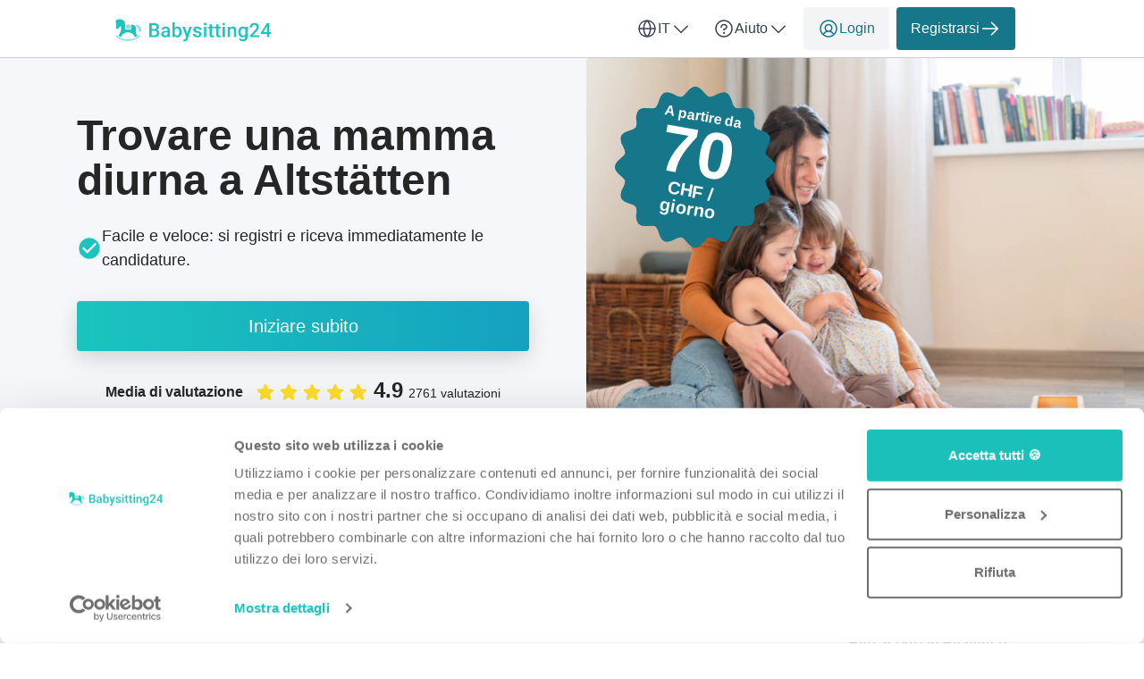

--- FILE ---
content_type: text/html; charset=utf-8
request_url: https://babysitting24.ch/it/mamma-diurna/sg/altstatten
body_size: 61058
content:

<!DOCTYPE html>
<html lang="it">
    <head>
    <link href="https://lemonfrog-production.s3.eu-central-1.amazonaws.com/2zkbkp9j4208913hmizs2ty9erwx?response-content-disposition=inline%3B%20filename%3D%22GettyImages-1738911192%20%25281%2529.jpg%22%3B%20filename%2A%3DUTF-8%27%27GettyImages-1738911192%2520%25281%2529.jpg&amp;response-content-type=image%2Fjpeg&amp;X-Amz-Algorithm=AWS4-HMAC-SHA256&amp;X-Amz-Credential=AKIA3JDHZSYDXYWWNZU2%2F20260122%2Feu-central-1%2Fs3%2Faws4_request&amp;X-Amz-Date=20260122T074302Z&amp;X-Amz-Expires=604800&amp;X-Amz-SignedHeaders=host&amp;X-Amz-Signature=90e809812b482e67ec5c848ce4075a70e1ae0ecabf568483a188451c45542003" rel="preload" as="image" fetchpriority="high">

    <script data-cookieconsent="ignore">
  window.dataLayer = window.dataLayer || [];
  dataLayer.push({
    allow_enhanced_conversions: true,
    productionEnv: "true",
    locale: "it"
  });

  function gtag() { dataLayer.push(arguments); }

    gtag("consent", "default", {
      ad_personalization: "denied",
      ad_storage: "denied",
      ad_user_data: "denied",
      analytics_storage: "denied",
      functionality_storage: "denied",
      personalization_storage: "denied",
      security_storage: "granted",
      wait_for_update: 500
    });

    gtag("set", "ads_data_redaction", true);
    gtag("set", "url_passthrough", true);

    dataLayer.push({ referrer: "" });

  
  window.dataLayer.push({
  pageType: "LandingPage",
    contentKeyword: "mamma diurna",
    pageLevel: "city"
  });

</script>

      <script data-cookieconsent="ignore">
    (function(w,d,s,l,i){w[l]=w[l]||[];w[l].push({'gtm.start':
    new Date().getTime(),event:'gtm.js'});var f=d.getElementsByTagName(s)[0],
    j=d.createElement(s),dl=l!='dataLayer'?'&l='+l:'';j.async=true;j.src=
    'https://www.googletagmanager.com/gtm.js?id='+i+dl;f.parentNode.insertBefore(j,f);
    })(window,document,'script','dataLayer','GTM-K2C8SQNQ');
  </script>



  
  <meta http-equiv="X-UA-Compatible" content="IE=edge">
<meta charset="utf-8">
<script>var _rollbarConfig = {"accessToken":"fc9baa7c6a9342b5a48998716042b0e5","captureUncaught":true,"captureUnhandledRejections":true,"checkIgnore":"function(isUncaught, args, payload) {\n  try {\n    var err = args[0];\n    var isExternalError = true;\n    var appDomain = window.location.hostname;\n\n    if (err && err.stack) {\n      var stackFrames = err.stack.split('\\n');\n      for (var i = 0; i < stackFrames.length; i++) {\n        if (stackFrames[i].includes(appDomain)) {\n          isExternalError = false;\n          break;\n        }\n      }\n    }\n\n    return isExternalError;\n  } catch (e) {\n    // Something went wrong during the analysis, so do not ignore this error\n    return false;\n  }\n}","payload":{"environment":"production","client":{"javascript":{"source_map_enabled":true,"guess_uncaught_frames":true}}},"ignoredMessages":["^Script error.$","gcrweb","getRootNode","jQuery is not defined","Can't find variable: jQuery","LemonFrog is not defined","^Cannot read property of undefined.*(a.L).*$","adsbygoogle.*","g is null","readyState","_AutofillCallbackHandler","Cannot read properties of undefined (reading 'bind')","Maximum call stack size exceeded."]};</script>
<script>!function(r){var e={};function o(n){if(e[n])return e[n].exports;var t=e[n]={i:n,l:!1,exports:{}};return r[n].call(t.exports,t,t.exports,o),t.l=!0,t.exports}o.m=r,o.c=e,o.d=function(r,e,n){o.o(r,e)||Object.defineProperty(r,e,{enumerable:!0,get:n})},o.r=function(r){"undefined"!=typeof Symbol&&Symbol.toStringTag&&Object.defineProperty(r,Symbol.toStringTag,{value:"Module"}),Object.defineProperty(r,"__esModule",{value:!0})},o.t=function(r,e){if(1&e&&(r=o(r)),8&e)return r;if(4&e&&"object"==typeof r&&r&&r.__esModule)return r;var n=Object.create(null);if(o.r(n),Object.defineProperty(n,"default",{enumerable:!0,value:r}),2&e&&"string"!=typeof r)for(var t in r)o.d(n,t,function(e){return r[e]}.bind(null,t));return n},o.n=function(r){var e=r&&r.__esModule?function(){return r.default}:function(){return r};return o.d(e,"a",e),e},o.o=function(r,e){return Object.prototype.hasOwnProperty.call(r,e)},o.p="",o(o.s=0)}([function(r,e,o){"use strict";var n=o(1),t=o(5);_rollbarConfig=_rollbarConfig||{},_rollbarConfig.rollbarJsUrl=_rollbarConfig.rollbarJsUrl||"https://cdn.rollbar.com/rollbarjs/refs/tags/v2.26.1/rollbar.min.js",_rollbarConfig.async=void 0===_rollbarConfig.async||_rollbarConfig.async;var a=n.setupShim(window,_rollbarConfig),l=t(_rollbarConfig);window.rollbar=n.Rollbar,a.loadFull(window,document,!_rollbarConfig.async,_rollbarConfig,l)},function(r,e,o){"use strict";var n=o(2),t=o(3);function a(r){return function(){try{return r.apply(this,arguments)}catch(r){try{console.error("[Rollbar]: Internal error",r)}catch(r){}}}}var l=0;function i(r,e){this.options=r,this._rollbarOldOnError=null;var o=l++;this.shimId=function(){return o},"undefined"!=typeof window&&window._rollbarShims&&(window._rollbarShims[o]={handler:e,messages:[]})}var s=o(4),d=function(r,e){return new i(r,e)},c=function(r){return new s(d,r)};function u(r){return a((function(){var e=this,o=Array.prototype.slice.call(arguments,0),n={shim:e,method:r,args:o,ts:new Date};window._rollbarShims[this.shimId()].messages.push(n)}))}i.prototype.loadFull=function(r,e,o,n,t){var l=!1,i=e.createElement("script"),s=e.getElementsByTagName("script")[0],d=s.parentNode;i.crossOrigin="",i.src=n.rollbarJsUrl,o||(i.async=!0),i.onload=i.onreadystatechange=a((function(){if(!(l||this.readyState&&"loaded"!==this.readyState&&"complete"!==this.readyState)){i.onload=i.onreadystatechange=null;try{d.removeChild(i)}catch(r){}l=!0,function(){var e;if(void 0===r._rollbarDidLoad){e=new Error("rollbar.js did not load");for(var o,n,a,l,i=0;o=r._rollbarShims[i++];)for(o=o.messages||[];n=o.shift();)for(a=n.args||[],i=0;i<a.length;++i)if("function"==typeof(l=a[i])){l(e);break}}"function"==typeof t&&t(e)}()}})),d.insertBefore(i,s)},i.prototype.wrap=function(r,e,o){try{var n;if(n="function"==typeof e?e:function(){return e||{}},"function"!=typeof r)return r;if(r._isWrap)return r;if(!r._rollbar_wrapped&&(r._rollbar_wrapped=function(){o&&"function"==typeof o&&o.apply(this,arguments);try{return r.apply(this,arguments)}catch(o){var e=o;throw e&&("string"==typeof e&&(e=new String(e)),e._rollbarContext=n()||{},e._rollbarContext._wrappedSource=r.toString(),window._rollbarWrappedError=e),e}},r._rollbar_wrapped._isWrap=!0,r.hasOwnProperty))for(var t in r)r.hasOwnProperty(t)&&(r._rollbar_wrapped[t]=r[t]);return r._rollbar_wrapped}catch(e){return r}};for(var p="log,debug,info,warn,warning,error,critical,global,configure,handleUncaughtException,handleAnonymousErrors,handleUnhandledRejection,captureEvent,captureDomContentLoaded,captureLoad".split(","),f=0;f<p.length;++f)i.prototype[p[f]]=u(p[f]);r.exports={setupShim:function(r,e){if(r){var o=e.globalAlias||"Rollbar";if("object"==typeof r[o])return r[o];r._rollbarShims={},r._rollbarWrappedError=null;var l=new c(e);return a((function(){e.captureUncaught&&(l._rollbarOldOnError=r.onerror,n.captureUncaughtExceptions(r,l,!0),e.wrapGlobalEventHandlers&&t(r,l,!0)),e.captureUnhandledRejections&&n.captureUnhandledRejections(r,l,!0);var a=e.autoInstrument;return!1!==e.enabled&&(void 0===a||!0===a||function(r){return!("object"!=typeof r||void 0!==r.page&&!r.page)}(a))&&r.addEventListener&&(r.addEventListener("load",l.captureLoad.bind(l)),r.addEventListener("DOMContentLoaded",l.captureDomContentLoaded.bind(l))),r[o]=l,l}))()}},Rollbar:c}},function(r,e,o){"use strict";function n(r,e,o,n){r._rollbarWrappedError&&(n[4]||(n[4]=r._rollbarWrappedError),n[5]||(n[5]=r._rollbarWrappedError._rollbarContext),r._rollbarWrappedError=null);var t=e.handleUncaughtException.apply(e,n);o&&o.apply(r,n),"anonymous"===t&&(e.anonymousErrorsPending+=1)}r.exports={captureUncaughtExceptions:function(r,e,o){if(r){var t;if("function"==typeof e._rollbarOldOnError)t=e._rollbarOldOnError;else if(r.onerror){for(t=r.onerror;t._rollbarOldOnError;)t=t._rollbarOldOnError;e._rollbarOldOnError=t}e.handleAnonymousErrors();var a=function(){var o=Array.prototype.slice.call(arguments,0);n(r,e,t,o)};o&&(a._rollbarOldOnError=t),r.onerror=a}},captureUnhandledRejections:function(r,e,o){if(r){"function"==typeof r._rollbarURH&&r._rollbarURH.belongsToShim&&r.removeEventListener("unhandledrejection",r._rollbarURH);var n=function(r){var o,n,t;try{o=r.reason}catch(r){o=void 0}try{n=r.promise}catch(r){n="[unhandledrejection] error getting `promise` from event"}try{t=r.detail,!o&&t&&(o=t.reason,n=t.promise)}catch(r){}o||(o="[unhandledrejection] error getting `reason` from event"),e&&e.handleUnhandledRejection&&e.handleUnhandledRejection(o,n)};n.belongsToShim=o,r._rollbarURH=n,r.addEventListener("unhandledrejection",n)}}}},function(r,e,o){"use strict";function n(r,e,o){if(e.hasOwnProperty&&e.hasOwnProperty("addEventListener")){for(var n=e.addEventListener;n._rollbarOldAdd&&n.belongsToShim;)n=n._rollbarOldAdd;var t=function(e,o,t){n.call(this,e,r.wrap(o),t)};t._rollbarOldAdd=n,t.belongsToShim=o,e.addEventListener=t;for(var a=e.removeEventListener;a._rollbarOldRemove&&a.belongsToShim;)a=a._rollbarOldRemove;var l=function(r,e,o){a.call(this,r,e&&e._rollbar_wrapped||e,o)};l._rollbarOldRemove=a,l.belongsToShim=o,e.removeEventListener=l}}r.exports=function(r,e,o){if(r){var t,a,l="EventTarget,Window,Node,ApplicationCache,AudioTrackList,ChannelMergerNode,CryptoOperation,EventSource,FileReader,HTMLUnknownElement,IDBDatabase,IDBRequest,IDBTransaction,KeyOperation,MediaController,MessagePort,ModalWindow,Notification,SVGElementInstance,Screen,TextTrack,TextTrackCue,TextTrackList,WebSocket,WebSocketWorker,Worker,XMLHttpRequest,XMLHttpRequestEventTarget,XMLHttpRequestUpload".split(",");for(t=0;t<l.length;++t)r[a=l[t]]&&r[a].prototype&&n(e,r[a].prototype,o)}}},function(r,e,o){"use strict";function n(r,e){this.impl=r(e,this),this.options=e,function(r){for(var e=function(r){return function(){var e=Array.prototype.slice.call(arguments,0);if(this.impl[r])return this.impl[r].apply(this.impl,e)}},o="log,debug,info,warn,warning,error,critical,global,configure,handleUncaughtException,handleAnonymousErrors,handleUnhandledRejection,_createItem,wrap,loadFull,shimId,captureEvent,captureDomContentLoaded,captureLoad".split(","),n=0;n<o.length;n++)r[o[n]]=e(o[n])}(n.prototype)}n.prototype._swapAndProcessMessages=function(r,e){var o,n,t;for(this.impl=r(this.options);o=e.shift();)n=o.method,t=o.args,this[n]&&"function"==typeof this[n]&&("captureDomContentLoaded"===n||"captureLoad"===n?this[n].apply(this,[t[0],o.ts]):this[n].apply(this,t));return this},r.exports=n},function(r,e,o){"use strict";r.exports=function(r){return function(e){if(!e&&!window._rollbarInitialized){for(var o,n,t=(r=r||{}).globalAlias||"Rollbar",a=window.rollbar,l=function(r){return new a(r)},i=0;o=window._rollbarShims[i++];)n||(n=o.handler),o.handler._swapAndProcessMessages(l,o.messages);window[t]=n,window._rollbarInitialized=!0}}}}]);</script>
<meta name="viewport" content="user-scalable=no, initial-scale=1, maximum-scale=1, minimum-scale=1, width=device-width, height=device-height">

<meta property="og:url" content="babysitting24.ch">
<meta property="og:image" content="https://babysitting24.ch/images/services/babysitting/home_page_header.jpg">
<meta property="og:title" content="Mamma diurna a Altstätten - Babysitting24">
<meta name="twitter:card" content="summary">

<title>Mamma diurna a Altstätten - Babysitting24</title>

  <meta name="keywords" content= "Mamma diurna, Assistenza ai bambini, baby-sitter, madri diurne, tate e bambinaie">

  <meta name="description" content="Trovare e contattare Mamma diurna ✓ Ricerca codice postale ✓ Valutazioni e referenze ✓ Mamma diurna per ogni budget">
  <meta name="twitter:description" content="Trovare e contattare Mamma diurna ✓ Ricerca codice postale ✓ Valutazioni e referenze ✓ Mamma diurna per ogni budget">
  <meta property="og:type" content="Website">
  <meta property="og:description" content="Trovare e contattare Mamma diurna ✓ Ricerca codice postale ✓ Valutazioni e referenze ✓ Mamma diurna per ogni budget">


  <link rel="apple-touch-icon" sizes="180x180" href="/images/services/babysitting/apple-touch-icon.png">
  <link rel="icon" type="image/png" sizes="32x32" href="/images/services/babysitting/favicon-32x32.png">
  <link rel="icon" type="image/png" sizes="16x16" href="/images/services/babysitting/favicon-16x16.png">
  <link rel="manifest" href="/images/services/babysitting/manifest.json">
  <link rel="mask-icon" href="/images/services/babysitting/safari-pinned-tab.svg">

  <meta name="theme-color" content="#ffffff">

  <link rel="stylesheet" href="/assets/babysitting-98678d568b29e85931951f9622857f13441aa5bdc76eb763fa4f429564f12cde.css" />

  <link href="https://babysitting24.ch/it/mamma-diurna/sg/altstatten" rel="canonical">
  <script>
//<![CDATA[
window.gon={};gon.global={"current_invalid_date":null};gon.locale="it";
//]]>
</script>

  <script id="Cookiebot"
        src="https://consent.cookiebot.com/uc.js"
        data-cbid="c65fb71e-68c6-43f4-aa38-e45e9217a34c"
        data-consentmode-defaults="disabled"
        data-culture="it"
        data-blockingmode="auto"
        type="text/javascript">
</script>



  <script src="/assets/application-339b74cdae26a98ca79004fca90f3f91311784b1dc7ebe09950808b24e82ef46.js" data-cookieconsent="ignore"></script>

    <script src="/assets/search_layout-40711427a6654dc67d84accda27d6ae29ad48cfc3bad91478fd5632d1d58a877.js"></script>

    <script type="application/ld+json">
{
  "@context": "https://schema.org/", 
  "@type": "Product",
  "name": "Jobportal",
  "image": "https://babysitting24.ch/images/babysitting24/logo.svg",
  "description": "",
  "brand": { 
    "@type": "Organization",
    "name": "Babysitting24",
    "url": "https://babysitting24.ch",
    "logo": "https://babysitting24.ch/images/babysitting24/logo.svg",
    "sameAs": ["https://ch.trustpilot.com/review/babysitting24.ch"]
  },
  "aggregateRating": {
    "@type": "AggregateRating",
    "ratingValue": "4.9",
    "bestRating": "5",
    "worstRating": "1",
    "ratingCount": "2761"
  }
}
</script>

  <script type="application/ld+json">
  {
    "@context": "https://schema.org/",
    "@type": "BreadcrumbList",
    "itemListElement": [{"@type":"ListItem","position":1,"name":"Home","item":"https://babysitting24.ch/it"},{"@type":"ListItem","position":2,"name":"Mamma diurna","item":"https://babysitting24.ch/it/mamma-diurna"},{"@type":"ListItem","position":3,"name":"Mamma diurna in cantone St. Gallen","item":"https://babysitting24.ch/it/mamma-diurna/sg"},{"@type":"ListItem","position":4,"name":"Mamma diurna a Altstätten","item":"https://babysitting24.ch/it/mamma-diurna/sg/altstatten"}]
  }
</script>


  <meta name="csrf-param" content="authenticity_token" />
<meta name="csrf-token" content="92YPUhSbwH9_HAnNmnLGi45N62aBKl7ydrvKEUrnz1nA2D4zUqgwiEXSMN-sIHRSk10XxrZZ1S6PzZLbVkJR1g" />
  <meta name="action-cable-url" content="/cable" />
  

  
    <link rel="alternate" hreflang="en-CH" href="https://babysitting24.ch/en/childminder/sg/altstatten" />

    <link rel="alternate" hreflang="de-CH" href="https://babysitting24.ch/de/tagesmutter/sg/altstaetten" />

    <link rel="alternate" hreflang="fr-CH" href="https://babysitting24.ch/fr/maman-de-jour/sg/altstatten" />

  <script>
//<![CDATA[

    window.country = "Switzerland";
    
    window.gaMeasurementId = "G-HF2H95JDQC";

//]]>
</script>    <script>
//<![CDATA[

      window.__ = {"abbr_day_names":["Lu","Ma","Me","Gio","Ve","Sa","Do"],"availability_table":{"hours_ranges":["Mattinata","Pomeriggio","Sera","Notte"]},"errors":{"messages":{"blank":"non può essere vuoto","invalid":"non è valido","invalid_first_name":"Si prega di aggiungere fino a 2 nomi e di utilizzare solo lettere dalla A alla Z.$","invalid_last_name":"Si prega di utilizzare solo lettere dalla A alla Z, senza caratteri speciali o altri caratteri.","invalid_locality":"Si prega di utilizzare solo lettere dalla A alla Z, senza caratteri speciali o altri caratteri.","registration":{"email":{"email":"Deve avere l'aspetto di un indirizzo e-mail.","maxlength":"E-Mail troppo lunga (massimo 250 caratteri)","minlength":"E-Mail troppo corta (minimo 6 caratteri)","required":"E-Mail non può essere vuota","taken":"E-Mail già presa, effettuare il login"},"password":{"maxlength":"Password troppo lunga (massimo 128 caratteri)","minlength":"Password troppo corta (minimo 6 caratteri)","required":"Password non può essere vuota"},"role_id":"Selezionare cosa si desidera fare"},"stripe_checkout":{"processing_error":"Purtroppo si è verificato un errore durante l'elaborazione del pagamento. Si prega di riprovare o di selezionare un altro metodo di pagamento."},"stripe":{"incorrect_number":"Il numero della carta non è corretto.","invalid_number":"Il numero della carta non è un numero di carta di credito valido.","invalid_expiry_month":"Il mese di scadenza della carta non è valido.","invalid_expiry_year":"L'anno di scadenza della carta non è valido.","invalid_cvc":"Il codice di sicurezza della carta non è valido.","expired_card":"La carta è scaduta.","incorrect_cvc":"Il codice di sicurezza della carta non è corretto.","incorrect_zip":"La convalida del codice postale della carta è fallita.","card_declined":"La vostra carta è stata rifiutata.\u003cbr\u003e\u003cbr\u003eAssicuratevi che i dati della carta di credito siano corretti e riprovate, oppure scegliete un altro metodo di pagamento.","missing":"Non c'è nessuna carta su un cliente che viene addebitata.","processing_error":"Si è verificato un errore durante il trattamento della carta.","rate_limit":"Si è verificato un errore a causa di richieste troppo veloci sull'API. Vi preghiamo di farci sapere se siete costantemente incorsi in questo errore.","timeout":"Il nostro sistema di pagamento non è attualmente disponibile. Si prega di riprovare tra qualche minuto."}}},"readmore":{"more":"Saperne di più...","less":"Mostrare meno"}};

//]]>
</script></head>


  

  <body class="directory directory-index body">
    <script>
//<![CDATA[
window.gon={};gon.global={"current_invalid_date":null};gon.locale="it";
//]]>
</script>
      <noscript>
    <iframe src="https://www.googletagmanager.com/ns.html?id=GTM-K2C8SQNQ"
            height="0"
            width="0"
            style="display:none;visibility:hidden"></iframe>
  </noscript>


      



        <div class="navbar--default">
      <div class="container px-16 xs-px-8 py-8 flex full-width-sm landing-header-nav-container">
  <a href="/it" class="landing-header-logo">
  <svg xmlns="http://www.w3.org/2000/svg" width="175" height="32" viewBox="0 0 175 32" fill="none" class="block maxw-full">
  <path d="M43.8652 16.9316H39.8799L39.8584 14.9658H43.3389C43.9261 14.9658 44.4238 14.8799 44.832 14.708C45.2474 14.529 45.5625 14.2747 45.7773 13.9453C45.9922 13.6087 46.0996 13.2041 46.0996 12.7314C46.0996 12.2087 45.9993 11.7826 45.7988 11.4531C45.5983 11.1237 45.2904 10.8838 44.875 10.7334C44.4668 10.583 43.944 10.5078 43.3066 10.5078H40.6963V24H38V8.35938H43.3066C44.166 8.35938 44.9323 8.44173 45.6055 8.60645C46.2858 8.77116 46.8623 9.02897 47.335 9.37988C47.8148 9.72363 48.1764 10.1605 48.4199 10.6904C48.6706 11.2204 48.7959 11.8506 48.7959 12.5811C48.7959 13.2256 48.6419 13.8164 48.334 14.3535C48.026 14.8835 47.5713 15.3167 46.9697 15.6533C46.3682 15.9899 45.6198 16.1904 44.7246 16.2549L43.8652 16.9316ZM43.7471 24H39.0312L40.2451 21.8623H43.7471C44.3558 21.8623 44.8643 21.762 45.2725 21.5615C45.6807 21.3538 45.985 21.071 46.1855 20.7129C46.3932 20.3477 46.4971 19.9215 46.4971 19.4346C46.4971 18.9261 46.4076 18.4857 46.2285 18.1133C46.0495 17.7337 45.7666 17.4437 45.3799 17.2432C44.9932 17.0355 44.4883 16.9316 43.8652 16.9316H40.8359L40.8574 14.9658H44.7998L45.4121 15.707C46.2715 15.7357 46.9769 15.9255 47.5283 16.2764C48.0869 16.6273 48.5023 17.082 48.7744 17.6406C49.0465 18.1992 49.1826 18.8008 49.1826 19.4453C49.1826 20.4408 48.9642 21.2751 48.5273 21.9482C48.0977 22.6214 47.4782 23.1335 46.6689 23.4844C45.8597 23.8281 44.8857 24 43.7471 24Z" fill="#1BC5BE"></path>
  <path d="M58.4153 21.6689V16.126C58.4153 15.7106 58.3401 15.3525 58.1897 15.0518C58.0393 14.751 57.8102 14.5182 57.5022 14.3535C57.2014 14.1888 56.8219 14.1064 56.3636 14.1064C55.941 14.1064 55.5758 14.1781 55.2679 14.3213C54.9599 14.4645 54.72 14.6579 54.5481 14.9014C54.3763 15.1449 54.2903 15.4206 54.2903 15.7285H51.7122C51.7122 15.2702 51.8232 14.8262 52.0452 14.3965C52.2672 13.9668 52.5895 13.5837 53.012 13.2471C53.4345 12.9105 53.9394 12.6455 54.5266 12.4521C55.1139 12.2588 55.7727 12.1621 56.5032 12.1621C57.3769 12.1621 58.1503 12.3089 58.8235 12.6025C59.5039 12.8962 60.0374 13.3402 60.4241 13.9346C60.818 14.5218 61.0149 15.2594 61.0149 16.1475V21.3145C61.0149 21.8444 61.0507 22.3206 61.1223 22.7432C61.2011 23.1585 61.3121 23.5202 61.4554 23.8281V24H58.802C58.6803 23.7207 58.5836 23.3662 58.512 22.9365C58.4475 22.4997 58.4153 22.0771 58.4153 21.6689ZM58.7913 16.9316L58.8128 18.5322H56.9544C56.4746 18.5322 56.052 18.5788 55.6868 18.6719C55.3216 18.7578 55.0172 18.8867 54.7737 19.0586C54.5302 19.2305 54.3476 19.4382 54.2259 19.6816C54.1041 19.9251 54.0432 20.2008 54.0432 20.5088C54.0432 20.8167 54.1149 21.0996 54.2581 21.3574C54.4013 21.6081 54.609 21.805 54.8811 21.9482C55.1604 22.0915 55.497 22.1631 55.8909 22.1631C56.4208 22.1631 56.8828 22.0557 57.2766 21.8408C57.6777 21.6188 57.9928 21.3503 58.222 21.0352C58.4511 20.7129 58.5729 20.4085 58.5872 20.1221L59.4251 21.2715C59.3391 21.5651 59.1923 21.8802 58.9846 22.2168C58.777 22.5534 58.5048 22.8757 58.1682 23.1836C57.8388 23.4844 57.4414 23.7314 56.9759 23.9248C56.5175 24.1182 55.9876 24.2148 55.386 24.2148C54.6269 24.2148 53.9501 24.0645 53.3557 23.7637C52.7613 23.4557 52.2958 23.0439 51.9593 22.5283C51.6227 22.0055 51.4544 21.4147 51.4544 20.7559C51.4544 20.14 51.569 19.5957 51.7981 19.123C52.0345 18.6432 52.3782 18.2422 52.8294 17.9199C53.2877 17.5977 53.8463 17.3542 54.5052 17.1895C55.164 17.0176 55.916 16.9316 56.761 16.9316H58.7913Z" fill="#1BC5BE"></path>
  <path d="M63.9527 7.5H66.5416V21.5186L66.2945 24H63.9527V7.5ZM74.1255 18.0811V18.3066C74.1255 19.166 74.0289 19.9574 73.8355 20.6807C73.6493 21.3968 73.3629 22.0199 72.9761 22.5498C72.5966 23.0798 72.1239 23.4915 71.5582 23.7852C70.9996 24.0716 70.3515 24.2148 69.6138 24.2148C68.8905 24.2148 68.2603 24.0788 67.7232 23.8066C67.1861 23.5345 66.7349 23.1478 66.3697 22.6465C66.0116 22.1452 65.7216 21.5472 65.4996 20.8525C65.2776 20.1579 65.12 19.3916 65.0269 18.5537V17.834C65.12 16.9889 65.2776 16.2227 65.4996 15.5352C65.7216 14.8405 66.0116 14.2425 66.3697 13.7412C66.7349 13.2327 67.1825 12.8424 67.7125 12.5703C68.2496 12.2982 68.8762 12.1621 69.5923 12.1621C70.3371 12.1621 70.9924 12.3053 71.5582 12.5918C72.1311 12.8783 72.6073 13.2865 72.9869 13.8164C73.3664 14.3392 73.6493 14.9622 73.8355 15.6855C74.0289 16.4089 74.1255 17.2074 74.1255 18.0811ZM71.5367 18.3066V18.0811C71.5367 17.5583 71.4937 17.0677 71.4078 16.6094C71.3218 16.1439 71.1786 15.7357 70.9781 15.3848C70.7847 15.0339 70.5198 14.7581 70.1832 14.5576C69.8537 14.3499 69.442 14.2461 68.9478 14.2461C68.4895 14.2461 68.0956 14.3249 67.7662 14.4824C67.4367 14.64 67.161 14.8548 66.939 15.127C66.717 15.3991 66.5416 15.7142 66.4127 16.0723C66.2909 16.4303 66.2086 16.8171 66.1656 17.2324V19.1768C66.23 19.7139 66.3661 20.208 66.5738 20.6592C66.7886 21.1032 67.0894 21.4613 67.4761 21.7334C67.8629 21.9984 68.3606 22.1309 68.9693 22.1309C69.4491 22.1309 69.8537 22.0342 70.1832 21.8408C70.5126 21.6475 70.774 21.3789 70.9673 21.0352C71.1679 20.6842 71.3111 20.276 71.397 19.8105C71.4901 19.3451 71.5367 18.8438 71.5367 18.3066Z" fill="#1BC5BE"></path>
  <path d="M79.7811 22.7324L82.9393 12.377H85.7108L81.0487 25.7725C80.9412 26.0589 80.8016 26.3704 80.6297 26.707C80.4579 27.0436 80.2323 27.3623 79.953 27.6631C79.6808 27.971 79.3407 28.2181 78.9325 28.4043C78.5243 28.5977 78.0301 28.6943 77.45 28.6943C77.2209 28.6943 76.9989 28.6729 76.784 28.6299C76.5763 28.5941 76.3794 28.5547 76.1932 28.5117L76.1825 26.5352C76.2541 26.5423 76.34 26.5495 76.4403 26.5566C76.5477 26.5638 76.6336 26.5674 76.6981 26.5674C77.1278 26.5674 77.4858 26.5137 77.7723 26.4062C78.0588 26.306 78.2915 26.1413 78.4705 25.9121C78.6567 25.6829 78.8143 25.375 78.9432 24.9883L79.7811 22.7324ZM77.9979 12.377L80.7586 21.0781L81.2205 23.8066L79.4266 24.2686L75.2049 12.377H77.9979Z" fill="#1BC5BE"></path>
  <path d="M93.9337 20.8525C93.9337 20.5947 93.8693 20.362 93.7404 20.1543C93.6114 19.9395 93.3644 19.7461 92.9991 19.5742C92.6411 19.4023 92.1111 19.2448 91.4093 19.1016C90.7934 18.9655 90.2277 18.8044 89.712 18.6182C89.2036 18.4248 88.7667 18.1921 88.4015 17.9199C88.0363 17.6478 87.7534 17.3255 87.5529 16.9531C87.3523 16.5807 87.2521 16.151 87.2521 15.6641C87.2521 15.1914 87.3559 14.7438 87.5636 14.3213C87.7713 13.8988 88.0685 13.5264 88.4552 13.2041C88.8419 12.8818 89.311 12.6276 89.8624 12.4414C90.421 12.2552 91.0441 12.1621 91.7316 12.1621C92.7055 12.1621 93.5398 12.3268 94.2345 12.6562C94.9363 12.9785 95.4734 13.4189 95.8458 13.9775C96.2182 14.529 96.4044 15.152 96.4044 15.8467H93.8155C93.8155 15.5387 93.7368 15.2523 93.5792 14.9873C93.4288 14.7152 93.1997 14.4967 92.8917 14.332C92.5838 14.1602 92.1971 14.0742 91.7316 14.0742C91.2876 14.0742 90.9187 14.1458 90.6251 14.2891C90.3387 14.4251 90.1238 14.6042 89.9806 14.8262C89.8445 15.0482 89.7765 15.2917 89.7765 15.5566C89.7765 15.75 89.8123 15.9255 89.8839 16.083C89.9627 16.2334 90.0916 16.373 90.2706 16.502C90.4497 16.6237 90.6932 16.7383 91.0011 16.8457C91.3162 16.9531 91.7101 17.057 92.1827 17.1572C93.0708 17.3434 93.8335 17.5833 94.4708 17.877C95.1154 18.1634 95.6095 18.5358 95.9532 18.9941C96.297 19.4453 96.4689 20.0182 96.4689 20.7129C96.4689 21.2285 96.3579 21.7012 96.1359 22.1309C95.921 22.5534 95.6059 22.9222 95.1905 23.2373C94.7752 23.5452 94.2775 23.7852 93.6974 23.957C93.1245 24.1289 92.4799 24.2148 91.7638 24.2148C90.7111 24.2148 89.8195 24.0286 89.089 23.6562C88.3585 23.2767 87.8035 22.7933 87.4239 22.2061C87.0516 21.6117 86.8654 20.9958 86.8654 20.3584H89.3683C89.3969 20.8382 89.5294 21.2214 89.7657 21.5078C90.0092 21.7871 90.31 21.9912 90.6681 22.1201C91.0333 22.2419 91.4093 22.3027 91.796 22.3027C92.2615 22.3027 92.6518 22.2419 92.9669 22.1201C93.282 21.9912 93.5219 21.8193 93.6866 21.6045C93.8514 21.3825 93.9337 21.1318 93.9337 20.8525Z" fill="#1BC5BE"></path>
  <path d="M101.727 12.377V24H99.1273V12.377H101.727ZM98.9555 9.32617C98.9555 8.93229 99.0844 8.60645 99.3422 8.34863C99.6072 8.08366 99.9724 7.95117 100.438 7.95117C100.896 7.95117 101.258 8.08366 101.523 8.34863C101.788 8.60645 101.92 8.93229 101.92 9.32617C101.92 9.71289 101.788 10.0352 101.523 10.293C101.258 10.5508 100.896 10.6797 100.438 10.6797C99.9724 10.6797 99.6072 10.5508 99.3422 10.293C99.0844 10.0352 98.9555 9.71289 98.9555 9.32617Z" fill="#1BC5BE"></path>
  <path d="M110.111 12.377V14.2676H103.558V12.377H110.111ZM105.449 9.53027H108.038V20.7881C108.038 21.1462 108.088 21.4219 108.188 21.6152C108.296 21.8014 108.442 21.9268 108.629 21.9912C108.815 22.0557 109.033 22.0879 109.284 22.0879C109.463 22.0879 109.635 22.0771 109.799 22.0557C109.964 22.0342 110.097 22.0127 110.197 21.9912L110.208 23.9678C109.993 24.0322 109.742 24.0895 109.456 24.1396C109.176 24.1898 108.854 24.2148 108.489 24.2148C107.895 24.2148 107.368 24.111 106.91 23.9033C106.452 23.6885 106.093 23.3411 105.836 22.8613C105.578 22.3815 105.449 21.7441 105.449 20.9492V9.53027Z" fill="#1BC5BE"></path>
  <path d="M117.657 12.377V14.2676H111.104V12.377H117.657ZM112.995 9.53027H115.584V20.7881C115.584 21.1462 115.634 21.4219 115.734 21.6152C115.842 21.8014 115.989 21.9268 116.175 21.9912C116.361 22.0557 116.579 22.0879 116.83 22.0879C117.009 22.0879 117.181 22.0771 117.346 22.0557C117.51 22.0342 117.643 22.0127 117.743 21.9912L117.754 23.9678C117.539 24.0322 117.288 24.0895 117.002 24.1396C116.723 24.1898 116.4 24.2148 116.035 24.2148C115.441 24.2148 114.914 24.111 114.456 23.9033C113.998 23.6885 113.64 23.3411 113.382 22.8613C113.124 22.3815 112.995 21.7441 112.995 20.9492V9.53027Z" fill="#1BC5BE"></path>
  <path d="M122.647 12.377V24H120.047V12.377H122.647ZM119.875 9.32617C119.875 8.93229 120.004 8.60645 120.262 8.34863C120.527 8.08366 120.892 7.95117 121.358 7.95117C121.816 7.95117 122.178 8.08366 122.443 8.34863C122.708 8.60645 122.84 8.93229 122.84 9.32617C122.84 9.71289 122.708 10.0352 122.443 10.293C122.178 10.5508 121.816 10.6797 121.358 10.6797C120.892 10.6797 120.527 10.5508 120.262 10.293C120.004 10.0352 119.875 9.71289 119.875 9.32617Z" fill="#1BC5BE"></path>
  <path d="M128.27 14.8584V24H125.681V12.377H128.12L128.27 14.8584ZM127.808 17.7588L126.97 17.748C126.977 16.9245 127.092 16.1689 127.314 15.4814C127.543 14.7939 127.858 14.2031 128.259 13.709C128.668 13.2148 129.154 12.8353 129.72 12.5703C130.286 12.2982 130.916 12.1621 131.611 12.1621C132.169 12.1621 132.674 12.2409 133.126 12.3984C133.584 12.5488 133.974 12.7959 134.296 13.1396C134.626 13.4834 134.876 13.931 135.048 14.4824C135.22 15.0267 135.306 15.6963 135.306 16.4912V24H132.707V16.4805C132.707 15.9219 132.624 15.4814 132.459 15.1592C132.302 14.8298 132.069 14.597 131.761 14.4609C131.46 14.3177 131.084 14.2461 130.633 14.2461C130.189 14.2461 129.792 14.3392 129.441 14.5254C129.09 14.7116 128.793 14.9658 128.549 15.2881C128.313 15.6104 128.13 15.9827 128.001 16.4053C127.873 16.8278 127.808 17.279 127.808 17.7588Z" fill="#1BC5BE"></path>
  <path d="M145.613 12.377H147.966V23.6777C147.966 24.7233 147.744 25.6113 147.3 26.3418C146.856 27.0723 146.236 27.6273 145.441 28.0068C144.646 28.3936 143.726 28.5869 142.68 28.5869C142.236 28.5869 141.742 28.5225 141.198 28.3936C140.661 28.2646 140.138 28.057 139.63 27.7705C139.128 27.4912 138.709 27.1224 138.373 26.6641L139.587 25.1387C140.002 25.6328 140.46 25.9945 140.962 26.2236C141.463 26.4528 141.989 26.5674 142.541 26.5674C143.135 26.5674 143.64 26.4564 144.055 26.2344C144.478 26.0195 144.804 25.7008 145.033 25.2783C145.262 24.8558 145.377 24.3402 145.377 23.7314V15.0088L145.613 12.377ZM137.718 18.3174V18.0918C137.718 17.2109 137.825 16.4089 138.04 15.6855C138.255 14.9551 138.563 14.3285 138.964 13.8057C139.365 13.2757 139.852 12.8711 140.425 12.5918C140.998 12.3053 141.646 12.1621 142.369 12.1621C143.121 12.1621 143.762 12.2982 144.292 12.5703C144.829 12.8424 145.276 13.2327 145.635 13.7412C145.993 14.2425 146.272 14.8441 146.472 15.5459C146.68 16.2406 146.834 17.014 146.934 17.8662V18.5859C146.841 19.4167 146.684 20.1758 146.462 20.8633C146.24 21.5508 145.946 22.1452 145.581 22.6465C145.216 23.1478 144.764 23.5345 144.227 23.8066C143.697 24.0788 143.071 24.2148 142.347 24.2148C141.638 24.2148 140.998 24.068 140.425 23.7744C139.859 23.4808 139.372 23.069 138.964 22.5391C138.563 22.0091 138.255 21.3861 138.04 20.6699C137.825 19.9466 137.718 19.1624 137.718 18.3174ZM140.306 18.0918V18.3174C140.306 18.8473 140.357 19.3415 140.457 19.7998C140.564 20.2581 140.725 20.6628 140.94 21.0137C141.162 21.3574 141.442 21.6296 141.778 21.8301C142.122 22.0234 142.526 22.1201 142.992 22.1201C143.601 22.1201 144.098 21.9912 144.485 21.7334C144.879 21.4756 145.18 21.1283 145.387 20.6914C145.602 20.2474 145.753 19.7533 145.839 19.209V17.2646C145.796 16.8421 145.706 16.4482 145.57 16.083C145.441 15.7178 145.266 15.3991 145.044 15.127C144.822 14.8477 144.542 14.6328 144.206 14.4824C143.869 14.3249 143.472 14.2461 143.013 14.2461C142.548 14.2461 142.143 14.3464 141.8 14.5469C141.456 14.7474 141.173 15.0231 140.951 15.374C140.736 15.7249 140.575 16.1331 140.468 16.5986C140.36 17.0641 140.306 17.5618 140.306 18.0918Z" fill="#1BC5BE"></path>
  <path d="M161.205 21.9375V24H150.721V22.2275L155.813 16.6738C156.371 16.0436 156.812 15.4993 157.134 15.041C157.456 14.5827 157.682 14.1709 157.811 13.8057C157.947 13.4333 158.015 13.0716 158.015 12.7207C158.015 12.2266 157.922 11.7933 157.735 11.4209C157.556 11.0413 157.291 10.7441 156.941 10.5293C156.59 10.3073 156.163 10.1963 155.662 10.1963C155.082 10.1963 154.595 10.3216 154.201 10.5723C153.807 10.8229 153.51 11.1702 153.31 11.6143C153.109 12.0511 153.009 12.5524 153.009 13.1182H150.42C150.42 12.2087 150.628 11.3779 151.043 10.626C151.458 9.86686 152.06 9.2653 152.848 8.82129C153.635 8.37012 154.584 8.14453 155.694 8.14453C156.74 8.14453 157.628 8.31999 158.358 8.6709C159.089 9.02181 159.644 9.51953 160.024 10.1641C160.41 10.8086 160.604 11.5713 160.604 12.4521C160.604 12.9391 160.525 13.4225 160.367 13.9023C160.21 14.3822 159.984 14.862 159.691 15.3418C159.404 15.8145 159.064 16.2907 158.67 16.7705C158.276 17.2432 157.843 17.723 157.37 18.21L153.986 21.9375H161.205Z" fill="#1BC5BE"></path>
  <path d="M174.219 18.4248V20.4873H162.94L162.854 18.9297L169.6 8.35938H171.673L169.428 12.2051L165.55 18.4248H174.219ZM172.264 8.35938V24H169.675V8.35938H172.264Z" fill="#1BC5BE"></path>
  <path fill-rule="evenodd" clip-rule="evenodd" d="M14.0997 18.5838C10.163 18.5838 6.92138 20.9984 6.43196 24.1471C5.4753 23.7391 4.58954 23.1804 3.80808 22.4921C4.56884 20.9631 5.24842 19.3947 5.84396 17.7934C7.51787 13.4813 5.81422 11.3834 5.81422 11.3834C5.54886 11.937 5.09579 12.3776 4.53627 12.6261C4.20904 12.8396 3.97228 13.1675 3.8718 13.5462C3.81128 13.8818 3.63607 14.1856 3.37641 14.4053C3.11674 14.625 2.7889 14.7468 2.4494 14.7497H1.62264C1.43738 14.7472 1.26057 14.6714 1.13059 14.5388C1.00062 14.4062 0.927975 14.2274 0.928439 14.0413V7.31115C0.762747 7.16775 -0.0640127 6.38848 0.00396306 6.29886C0.578289 5.52847 1.32354 4.90324 2.18052 4.47281C3.0375 4.04239 3.9826 3.81864 4.94073 3.81934C8.09737 3.81934 11.079 6.18192 11.079 9.65581V14.2845C11.0781 14.6601 11.2234 15.0203 11.4826 15.2857C11.7426 15.5512 12.0952 15.7005 12.4631 15.7005H16.399C16.7675 15.6956 17.1191 15.5443 17.3771 15.2798C17.635 15.0153 17.7782 14.659 17.7755 14.2888V10.0126H19.0101C21.3153 10.0126 23.1847 11.9168 23.1847 14.2675C23.1847 14.5841 23.1549 14.8888 23.1549 15.1842C23.1294 15.692 23.0224 16.4218 22.9799 17.4289C22.8949 19.4348 23.8067 21.5541 24.3224 22.5834C23.5556 23.2392 22.6937 23.7737 21.7665 24.1685C21.2762 21.0198 18.0346 18.5838 14.0988 18.5838H14.0997Z" fill="#1BC5BE"></path>
  <path opacity="0.5" fill-rule="evenodd" clip-rule="evenodd" d="M12.4636 14.8145C12.3932 14.814 12.3235 14.7995 12.2587 14.7719C12.1939 14.7443 12.1351 14.7042 12.0857 14.6538C12.0363 14.6034 11.9973 14.5437 11.9708 14.4781C11.9444 14.4126 11.9311 14.3424 11.9317 14.2717V9.99463H16.9194V14.2717C16.9194 14.5679 16.6857 14.8094 16.3951 14.8145H12.4636Z" fill="#1BC5BE"></path>
  <path opacity="0.5" fill-rule="evenodd" clip-rule="evenodd" d="M2.27455 22.0578C4.10565 24.7294 8.85464 26.5389 14.0981 26.5389C19.3417 26.5389 24.0906 24.7379 25.9226 22.0578C25.9896 21.9178 26.0953 21.8002 26.2272 21.719C26.3591 21.6379 26.5115 21.5967 26.6661 21.6003C26.9805 21.6089 27.2609 21.8026 27.3849 22.0971C27.4456 22.2413 27.4645 22.3997 27.4394 22.5542C27.4143 22.7087 27.3462 22.8529 27.243 22.9702C25.1349 26.0882 19.8447 28.1811 14.0981 28.1811C8.35246 28.1811 3.08346 26.0967 0.953262 22.9958C0.838779 22.817 0.797158 22.6009 0.83702 22.3921C0.876881 22.1833 0.995173 21.9979 1.16739 21.8743C1.33868 21.7524 1.55096 21.7032 1.7581 21.7376C1.96525 21.772 2.15053 21.887 2.2737 22.0578H2.27455Z" fill="#1BC5BE"></path>
  <path opacity="0.5" fill-rule="evenodd" clip-rule="evenodd" d="M25.3492 13.7506C24.7612 12.4345 24.0151 11.8788 23.3252 11.6919C23.0839 11.2709 22.7843 10.8864 22.4355 10.5498C22.9569 10.3 23.5235 10.16 24.1007 10.1382C24.6779 10.1165 25.2534 10.2136 25.7919 10.4235C28.5857 11.4921 29.3606 17.0068 29.3606 17.0068L26.3799 18.7438C26.4478 17.0198 26.0939 15.3053 25.3492 13.7506Z" fill="#1BC5BE"></path>
</svg>
  <span class="block"></span>
</a>
  <div class="visible-xs-flex visible-sm-flex items-center flex-initial">
    <div class="contents">
  <div class="relative dropdown flex-0-0">
  <a href="#" class="dropdown-toggle btn btn-tertiary btn-s btn-color-gray cgap-4 px-8" aria-haspopup="true" aria-expanded="false">      <svg xmlns="http://www.w3.org/2000/svg" width="24" height="24" viewBox="0 0 24 24" fill="none" class="size-24">
  <path fill="currentColor" d="M12 2.25A9.75 9.75 0 1 0 21.75 12 9.761 9.761 0 0 0 12 2.25Zm8.214 9H16.48c-.168-3.423-1.486-5.843-2.567-7.275a8.268 8.268 0 0 1 6.302 7.275Zm-11.192 1.5h5.956c-.216 3.9-2.084 6.292-2.978 7.219-.895-.928-2.762-3.319-2.978-7.219Zm0-1.5c.216-3.9 2.084-6.292 2.978-7.219.895.931 2.762 3.322 2.978 7.219H9.022Zm1.065-7.275c-1.081 1.432-2.4 3.852-2.567 7.275H3.785a8.268 8.268 0 0 1 6.302-7.275ZM3.785 12.75H7.52c.17 3.423 1.486 5.843 2.567 7.275a8.267 8.267 0 0 1-6.302-7.275Zm10.125 7.275c1.08-1.432 2.396-3.852 2.567-7.275h3.735a8.269 8.269 0 0 1-6.299 7.275h-.003Z"></path>
</svg>
      IT
      <svg xmlns="http://www.w3.org/2000/svg" width="24" height="25" viewBox="0 0 24 25" fill="none" class="size-24 dropdown-toggle-icon rotate-90">
  <g>
    <path d="M17.031 13.0307L9.53104 20.5307C9.46136 20.6004 9.37863 20.6556 9.28759 20.6933C9.19654 20.7311 9.09896 20.7505 9.00042 20.7505C8.90187 20.7505 8.80429 20.7311 8.71324 20.6933C8.6222 20.6556 8.53947 20.6004 8.46979 20.5307C8.40011 20.461 8.34483 20.3783 8.30712 20.2872C8.26941 20.1962 8.25 20.0986 8.25 20.0001C8.25 19.9015 8.26941 19.8039 8.30712 19.7129C8.34483 19.6218 8.40011 19.5391 8.46979 19.4694L15.4401 12.5001L8.46979 5.53068C8.32906 5.38995 8.25 5.19907 8.25 5.00005C8.25 4.80103 8.32906 4.61016 8.46979 4.46943C8.61052 4.3287 8.80139 4.24963 9.00042 4.24963C9.19944 4.24963 9.39031 4.3287 9.53104 4.46943L17.031 11.9694C17.1008 12.0391 17.1561 12.1218 17.1938 12.2128C17.2316 12.3039 17.251 12.4015 17.251 12.5001C17.251 12.5986 17.2316 12.6962 17.1938 12.7873C17.1561 12.8783 17.1008 12.961 17.031 13.0307Z" fill="currentColor"></path>
  </g>
</svg>
</a>
  <ul class="bg-white rounded-4 py-8 px-0 ta-left elevation-xl dropdown-menu"><li class="px-8 mt-4"><a class="flex items-center rounded-8 py-8 px-16 text-base color-grayscale-body fw-medium lh-150 dropdown-item justify-between items-end" href="/en/childminder/sg/altstatten">          English
          
</a></li><li class="px-8 mt-4"><a class="flex items-center rounded-8 py-8 px-16 text-base color-grayscale-body fw-medium lh-150 dropdown-item justify-between items-end" href="/de/tagesmutter/sg/altstaetten">          Deutsch
          
</a></li><li class="px-8 mt-4"><a class="flex items-center rounded-8 py-8 px-16 text-base color-grayscale-body fw-medium lh-150 dropdown-item justify-between items-end" href="/fr/maman-de-jour/sg/altstatten">          Français
          
</a></li><li class="px-8 mt-4"><a class="flex items-center rounded-8 py-8 px-16 text-base color-grayscale-body fw-medium lh-150 dropdown-item justify-between items-end" href="/it/mamma-diurna/sg/altstatten">          Italiano
          <svg xmlns="http://www.w3.org/2000/svg" width="24" height="24" viewBox="0 0 24 24" fill="none">
  <path fill-rule="evenodd" clip-rule="evenodd" d="M11.9999 4C7.58167 4 4 7.58167 4 11.9999C4 16.4181 7.58167 19.9998 11.9999 19.9998C16.4181 19.9998 19.9998 16.4181 19.9998 11.9999C19.9998 7.58167 16.4181 4 11.9999 4ZM2 11.9999C2 6.4771 6.4771 2 11.9999 2C17.5227 2 21.9998 6.4771 21.9998 11.9999C21.9998 17.5227 17.5227 21.9998 11.9999 21.9998C6.4771 21.9998 2 17.5227 2 11.9999ZM16.908 9.19183C17.2985 9.58236 17.2985 10.2155 16.908 10.606L12.1047 15.4093C11.7142 15.7998 11.081 15.7998 10.6905 15.4093L7.99293 12.7117C7.60241 12.3212 7.60241 11.688 7.99293 11.2975C8.38346 10.907 9.01662 10.907 9.40715 11.2975L11.3976 13.288L15.4937 9.19183C15.8843 8.80131 16.5174 8.80131 16.908 9.19183Z" fill="#25C966"></path>
</svg>
</a></li></ul>
</div></div>

    <a class="btn btn-primary-brand btn-xs px-16 ml-8" href="/it/sign_in">
      <svg xmlns="http://www.w3.org/2000/svg" width="24" height="24" viewBox="0 0 24 24" fill="none">
  <path d="M12 2.25C10.0716 2.25 8.18657 2.82183 6.58319 3.89317C4.97982 4.96451 3.73013 6.48726 2.99218 8.26884C2.25422 10.0504 2.06114 12.0108 2.43735 13.9021C2.81355 15.7934 3.74215 17.5307 5.10571 18.8943C6.46928 20.2579 8.20656 21.1865 10.0979 21.5627C11.9892 21.9389 13.9496 21.7458 15.7312 21.0078C17.5127 20.2699 19.0355 19.0202 20.1068 17.4168C21.1782 15.8134 21.75 13.9284 21.75 12C21.7473 9.41498 20.7192 6.93661 18.8913 5.10872C17.0634 3.28084 14.585 2.25273 12 2.25ZM6.945 18.5156C7.48757 17.6671 8.23501 16.9688 9.11843 16.4851C10.0019 16.0013 10.9928 15.7478 12 15.7478C13.0072 15.7478 13.9982 16.0013 14.8816 16.4851C15.765 16.9688 16.5124 17.6671 17.055 18.5156C15.6097 19.6397 13.831 20.2499 12 20.2499C10.169 20.2499 8.39032 19.6397 6.945 18.5156ZM9 11.25C9 10.6567 9.17595 10.0766 9.5056 9.58329C9.83524 9.08994 10.3038 8.70542 10.852 8.47836C11.4001 8.2513 12.0033 8.19189 12.5853 8.30764C13.1672 8.4234 13.7018 8.70912 14.1213 9.12868C14.5409 9.54824 14.8266 10.0828 14.9424 10.6647C15.0581 11.2467 14.9987 11.8499 14.7716 12.3981C14.5446 12.9462 14.1601 13.4148 13.6667 13.7444C13.1734 14.0741 12.5933 14.25 12 14.25C11.2044 14.25 10.4413 13.9339 9.87868 13.3713C9.31607 12.8087 9 12.0456 9 11.25ZM18.165 17.4759C17.3285 16.2638 16.1524 15.3261 14.7844 14.7806C15.5192 14.2019 16.0554 13.4085 16.3184 12.5108C16.5815 11.6132 16.5582 10.6559 16.252 9.77207C15.9457 8.88825 15.3716 8.12183 14.6096 7.5794C13.8475 7.03696 12.9354 6.74548 12 6.74548C11.0646 6.74548 10.1525 7.03696 9.39044 7.5794C8.62839 8.12183 8.05432 8.88825 7.74805 9.77207C7.44179 10.6559 7.41855 11.6132 7.68157 12.5108C7.94459 13.4085 8.4808 14.2019 9.21563 14.7806C7.84765 15.3261 6.67147 16.2638 5.835 17.4759C4.77804 16.2873 4.0872 14.8185 3.84567 13.2464C3.60415 11.6743 3.82224 10.0658 4.47368 8.61478C5.12512 7.16372 6.18213 5.93192 7.51745 5.06769C8.85276 4.20346 10.4094 3.74367 12 3.74367C13.5906 3.74367 15.1473 4.20346 16.4826 5.06769C17.8179 5.93192 18.8749 7.16372 19.5263 8.61478C20.1778 10.0658 20.3959 11.6743 20.1543 13.2464C19.9128 14.8185 19.222 16.2873 18.165 17.4759Z" fill="#6D7280"></path>
</svg>
      Login
</a>  </div>

  <div class="flex items-center-end hidden-xs hidden-sm full-width mr-0">
    
    <div class="contents">
  <div class="relative dropdown flex-0-0">
  <a href="#" class="dropdown-toggle btn btn-tertiary btn-s btn-color-gray cgap-4 px-8" aria-haspopup="true" aria-expanded="false">      <svg xmlns="http://www.w3.org/2000/svg" width="24" height="24" viewBox="0 0 24 24" fill="none" class="size-24">
  <path fill="currentColor" d="M12 2.25A9.75 9.75 0 1 0 21.75 12 9.761 9.761 0 0 0 12 2.25Zm8.214 9H16.48c-.168-3.423-1.486-5.843-2.567-7.275a8.268 8.268 0 0 1 6.302 7.275Zm-11.192 1.5h5.956c-.216 3.9-2.084 6.292-2.978 7.219-.895-.928-2.762-3.319-2.978-7.219Zm0-1.5c.216-3.9 2.084-6.292 2.978-7.219.895.931 2.762 3.322 2.978 7.219H9.022Zm1.065-7.275c-1.081 1.432-2.4 3.852-2.567 7.275H3.785a8.268 8.268 0 0 1 6.302-7.275ZM3.785 12.75H7.52c.17 3.423 1.486 5.843 2.567 7.275a8.267 8.267 0 0 1-6.302-7.275Zm10.125 7.275c1.08-1.432 2.396-3.852 2.567-7.275h3.735a8.269 8.269 0 0 1-6.299 7.275h-.003Z"></path>
</svg>
      IT
      <svg xmlns="http://www.w3.org/2000/svg" width="24" height="25" viewBox="0 0 24 25" fill="none" class="size-24 dropdown-toggle-icon rotate-90">
  <g>
    <path d="M17.031 13.0307L9.53104 20.5307C9.46136 20.6004 9.37863 20.6556 9.28759 20.6933C9.19654 20.7311 9.09896 20.7505 9.00042 20.7505C8.90187 20.7505 8.80429 20.7311 8.71324 20.6933C8.6222 20.6556 8.53947 20.6004 8.46979 20.5307C8.40011 20.461 8.34483 20.3783 8.30712 20.2872C8.26941 20.1962 8.25 20.0986 8.25 20.0001C8.25 19.9015 8.26941 19.8039 8.30712 19.7129C8.34483 19.6218 8.40011 19.5391 8.46979 19.4694L15.4401 12.5001L8.46979 5.53068C8.32906 5.38995 8.25 5.19907 8.25 5.00005C8.25 4.80103 8.32906 4.61016 8.46979 4.46943C8.61052 4.3287 8.80139 4.24963 9.00042 4.24963C9.19944 4.24963 9.39031 4.3287 9.53104 4.46943L17.031 11.9694C17.1008 12.0391 17.1561 12.1218 17.1938 12.2128C17.2316 12.3039 17.251 12.4015 17.251 12.5001C17.251 12.5986 17.2316 12.6962 17.1938 12.7873C17.1561 12.8783 17.1008 12.961 17.031 13.0307Z" fill="currentColor"></path>
  </g>
</svg>
</a>
  <ul class="bg-white rounded-4 py-8 px-0 ta-left elevation-xl dropdown-menu"><li class="px-8 mt-4"><a class="flex items-center rounded-8 py-8 px-16 text-base color-grayscale-body fw-medium lh-150 dropdown-item justify-between items-end" href="/en/childminder/sg/altstatten">          English
          
</a></li><li class="px-8 mt-4"><a class="flex items-center rounded-8 py-8 px-16 text-base color-grayscale-body fw-medium lh-150 dropdown-item justify-between items-end" href="/de/tagesmutter/sg/altstaetten">          Deutsch
          
</a></li><li class="px-8 mt-4"><a class="flex items-center rounded-8 py-8 px-16 text-base color-grayscale-body fw-medium lh-150 dropdown-item justify-between items-end" href="/fr/maman-de-jour/sg/altstatten">          Français
          
</a></li><li class="px-8 mt-4"><a class="flex items-center rounded-8 py-8 px-16 text-base color-grayscale-body fw-medium lh-150 dropdown-item justify-between items-end" href="/it/mamma-diurna/sg/altstatten">          Italiano
          <svg xmlns="http://www.w3.org/2000/svg" width="24" height="24" viewBox="0 0 24 24" fill="none">
  <path fill-rule="evenodd" clip-rule="evenodd" d="M11.9999 4C7.58167 4 4 7.58167 4 11.9999C4 16.4181 7.58167 19.9998 11.9999 19.9998C16.4181 19.9998 19.9998 16.4181 19.9998 11.9999C19.9998 7.58167 16.4181 4 11.9999 4ZM2 11.9999C2 6.4771 6.4771 2 11.9999 2C17.5227 2 21.9998 6.4771 21.9998 11.9999C21.9998 17.5227 17.5227 21.9998 11.9999 21.9998C6.4771 21.9998 2 17.5227 2 11.9999ZM16.908 9.19183C17.2985 9.58236 17.2985 10.2155 16.908 10.606L12.1047 15.4093C11.7142 15.7998 11.081 15.7998 10.6905 15.4093L7.99293 12.7117C7.60241 12.3212 7.60241 11.688 7.99293 11.2975C8.38346 10.907 9.01662 10.907 9.40715 11.2975L11.3976 13.288L15.4937 9.19183C15.8843 8.80131 16.5174 8.80131 16.908 9.19183Z" fill="#25C966"></path>
</svg>
</a></li></ul>
</div></div>

    <div class="ml-8">    <div class="relative dropdown">
  <a href="#" class="dropdown-toggle btn btn-tertiary btn-s btn-color-gray cgap-4 px-8" aria-haspopup="true" aria-expanded="false">        <svg xmlns="http://www.w3.org/2000/svg" width="24" height="24" viewBox="0 0 24 24" fill="none">
  <path d="M13.125 16.875C13.125 17.0975 13.059 17.315 12.9354 17.5C12.8118 17.685 12.6361 17.8292 12.4305 17.9144C12.225 17.9995 11.9988 18.0218 11.7805 17.9784C11.5623 17.935 11.3618 17.8278 11.2045 17.6705C11.0472 17.5132 10.94 17.3127 10.8966 17.0945C10.8532 16.8762 10.8755 16.65 10.9606 16.4445C11.0458 16.2389 11.19 16.0632 11.375 15.9396C11.56 15.816 11.7775 15.75 12 15.75C12.2984 15.75 12.5845 15.8685 12.7955 16.0795C13.0065 16.2905 13.125 16.5766 13.125 16.875ZM12 6.75C9.93188 6.75 8.25 8.26406 8.25 10.125V10.5C8.25 10.6989 8.32902 10.8897 8.46967 11.0303C8.61033 11.171 8.80109 11.25 9 11.25C9.19892 11.25 9.38968 11.171 9.53033 11.0303C9.67099 10.8897 9.75 10.6989 9.75 10.5V10.125C9.75 9.09375 10.7597 8.25 12 8.25C13.2403 8.25 14.25 9.09375 14.25 10.125C14.25 11.1562 13.2403 12 12 12C11.8011 12 11.6103 12.079 11.4697 12.2197C11.329 12.3603 11.25 12.5511 11.25 12.75V13.5C11.25 13.6989 11.329 13.8897 11.4697 14.0303C11.6103 14.171 11.8011 14.25 12 14.25C12.1989 14.25 12.3897 14.171 12.5303 14.0303C12.671 13.8897 12.75 13.6989 12.75 13.5V13.4325C14.46 13.1184 15.75 11.7544 15.75 10.125C15.75 8.26406 14.0681 6.75 12 6.75ZM21.75 12C21.75 13.9284 21.1782 15.8134 20.1068 17.4168C19.0355 19.0202 17.5127 20.2699 15.7312 21.0078C13.9496 21.7458 11.9892 21.9389 10.0979 21.5627C8.20656 21.1865 6.46928 20.2579 5.10571 18.8943C3.74215 17.5307 2.81355 15.7934 2.43735 13.9021C2.06114 12.0108 2.25422 10.0504 2.99218 8.26884C3.73013 6.48726 4.97982 4.96451 6.58319 3.89317C8.18657 2.82183 10.0716 2.25 12 2.25C14.585 2.25273 17.0634 3.28084 18.8913 5.10872C20.7192 6.93661 21.7473 9.41498 21.75 12ZM20.25 12C20.25 10.3683 19.7661 8.77325 18.8596 7.41655C17.9531 6.05984 16.6646 5.00242 15.1571 4.37799C13.6497 3.75357 11.9909 3.59019 10.3905 3.90852C8.79017 4.22685 7.32016 5.01259 6.16637 6.16637C5.01259 7.32015 4.22685 8.79016 3.90853 10.3905C3.5902 11.9908 3.75358 13.6496 4.378 15.1571C5.00242 16.6646 6.05984 17.9531 7.41655 18.8596C8.77326 19.7661 10.3683 20.25 12 20.25C14.1873 20.2475 16.2843 19.3775 17.8309 17.8309C19.3775 16.2843 20.2475 14.1873 20.25 12Z" fill="currentColor"></path>
</svg>
        Aiuto
        <svg xmlns="http://www.w3.org/2000/svg" width="24" height="25" viewBox="0 0 24 25" fill="none" class="rotate-90 dropdown-toggle-icon">
  <g>
    <path d="M17.031 13.0307L9.53104 20.5307C9.46136 20.6004 9.37863 20.6556 9.28759 20.6933C9.19654 20.7311 9.09896 20.7505 9.00042 20.7505C8.90187 20.7505 8.80429 20.7311 8.71324 20.6933C8.6222 20.6556 8.53947 20.6004 8.46979 20.5307C8.40011 20.461 8.34483 20.3783 8.30712 20.2872C8.26941 20.1962 8.25 20.0986 8.25 20.0001C8.25 19.9015 8.26941 19.8039 8.30712 19.7129C8.34483 19.6218 8.40011 19.5391 8.46979 19.4694L15.4401 12.5001L8.46979 5.53068C8.32906 5.38995 8.25 5.19907 8.25 5.00005C8.25 4.80103 8.32906 4.61016 8.46979 4.46943C8.61052 4.3287 8.80139 4.24963 9.00042 4.24963C9.19944 4.24963 9.39031 4.3287 9.53104 4.46943L17.031 11.9694C17.1008 12.0391 17.1561 12.1218 17.1938 12.2128C17.2316 12.3039 17.251 12.4015 17.251 12.5001C17.251 12.5986 17.2316 12.6962 17.1938 12.7873C17.1561 12.8783 17.1008 12.961 17.031 13.0307Z" fill="currentColor"></path>
  </g>
</svg>
</a>
  <ul class="bg-white rounded-4 py-8 px-0 ta-left elevation-xl dropdown-menu" style="min-width: 116px; border-top-right-radius: 0; border-top-left-radius: 0;"><li class="px-8 mt-4"><a class="flex items-center rounded-8 py-8 px-16 text-base color-grayscale-body fw-medium lh-150 dropdown-item gap-8 icon-hoverable" href="/it/come-funziona">            <svg xmlns="http://www.w3.org/2000/svg" width="24" height="24" fill="none" class="fill-mono-500">
  <path d="M21.75 4.5H15A3.75 3.75 0 0 0 12 6a3.75 3.75 0 0 0-3-1.5H2.25a.75.75 0 0 0-.75.75v13.5a.75.75 0 0 0 .75.75H9a2.25 2.25 0 0 1 2.25 2.25.75.75 0 1 0 1.5 0A2.25 2.25 0 0 1 15 19.5h6.75a.75.75 0 0 0 .75-.75V5.25a.75.75 0 0 0-.75-.75ZM9 18H3V6h6a2.25 2.25 0 0 1 2.25 2.25v10.5A3.732 3.732 0 0 0 9 18Zm12 0h-6a3.732 3.732 0 0 0-2.25.75V8.25A2.25 2.25 0 0 1 15 6h6v12Z" fill="#4B5563"></path>
</svg>
            Come funziona
</a></li><li class="px-8 mt-4"><a class="flex items-center rounded-8 py-8 px-16 text-base color-grayscale-body fw-medium lh-150 dropdown-item gap-8 icon-hoverable" href="/it/centro-di-assistenza">            <svg xmlns="http://www.w3.org/2000/svg" width="24" height="24" fill="none" class="fill-mono-500">
  <path d="m23.8408 10.1158-2.3925-4.78683c-.0881-.17619-.2101-.33329-.3589-.46233-.1489-.12904-.3217-.22749-.5086-.28974-.1869-.06225-.3843-.08706-.5808-.07303-.1965.01402-.3883.06662-.5645.15479L17.104 5.82397 12.1924 4.5246c-.126-.0328-.2584-.0328-.3844 0L6.89645 5.82397 4.56489 4.65866c-.17617-.08817-.36799-.14077-.56449-.15479-.1965-.01403-.39385.01078-.58076.07303-.18691.06225-.35973.1607-.50859.28974-.14885.12904-.27083.28614-.35897.46233L.159578 10.1149c-.0881661.1762-.1407652.368-.15479353.5645-.0140283.1965.01078903.3938.07303473.5808.0622458.1869.1607008.3597.2897418.5085.129042.1489.286142.2709.46233.359l2.531249 1.2666 5.20219 3.7153c.07665.0545.16282.0943.25406.1172l6.00001 1.5c.1256.0315.2573.0299.3822-.0046.1248-.0345.2386-.1007.3303-.1923l5.1628-5.1637 2.4769-1.2385c.3556-.178.6259-.4899.7516-.8672.1257-.3772.0965-.7889-.0813-1.1447h.0009Zm-5.1459 3.1285-3.2259-2.5838c-.1446-.1157-.3268-.1739-.5116-.1633-.1849.0105-.3593.0891-.4897.2205-1.6697 1.6819-3.5306 1.4691-4.7175.7191l4.0538-3.93752h2.9821l2.551 5.10092-.6422.6441ZM3.89364 5.99928l1.91906.95813-2.39718 4.78589-1.91532-.9571 2.39344-4.78692ZM14.7686 17.1677l-5.44777-1.3612-4.6125-3.2944 2.625-5.25 4.66687-1.23657.9188.24282-4.2188 4.09495-.0075.0085c-.1588.1588-.27992.3512-.35442.5631-.07449.2119-.10046.4378-.07599.661.02448.2233.09877.4382.2174.6289.11863.1907.27857.3523.46801.4729 1.9275 1.231 4.2534 1.0313 6.0853-.4687l2.5922 2.0822-2.8566 2.8565Zm5.8125-5.4253-2.3925-4.78124 1.9182-.96188 2.3934 4.78692-1.9191.9562Zm-8.2265 8.6878c-.0405.1621-.134.306-.2656.409-.1317.1029-.2939.1589-.461.1591-.0616 0-.123-.0076-.1828-.0225l-3.90656-.9768c-.09137-.0226-.1776-.0623-.25406-.1172l-2.47031-1.7644c-.1519-.1193-.25193-.2925-.27928-.4837-.02735-.1911.0201-.3855.13246-.5426.11236-.157.28097-.2647.47073-.3005.18976-.0359.38604.0028.54796.1081l2.35406 1.6818 3.7725.9413c.1929.0482.3588.1712.4611.3417s.1327.3747.0845.5677l-.0037-.001Z" fill="#4B5563"></path>
</svg>
            Centro di assistenza
</a></li><li class="px-8 mt-4"><a class="flex items-center rounded-8 py-8 px-16 text-base color-grayscale-body fw-medium lh-150 dropdown-item gap-8 icon-hoverable" href="/it/domande-frequenti">            <svg xmlns="http://www.w3.org/2000/svg" width="24" height="24" fill="none" class="fill-mono-500">
  <path d="M18.047 16.075A8.282 8.282 0 0 0 21 9.555c-.094-4.284-3.526-7.818-7.804-8.043A8.25 8.25 0 0 0 4.5 9.562l-2.105 4.049a1.5 1.5 0 0 0 .683 1.984l.024.01 2.148.983V19.5a1.5 1.5 0 0 0 1.5 1.5h4.5a.75.75 0 1 0 0-1.5h-4.5v-3.393a.75.75 0 0 0-.438-.682L3.75 14.25l2.162-4.157A.74.74 0 0 0 6 9.75a6.75 6.75 0 0 1 5.25-6.582v1.461a2.25 2.25 0 1 0 1.5 0V3a6.775 6.775 0 0 1 6.36 4.5h-1.86a.75.75 0 0 0-.577.27l-2.391 2.87a2.256 2.256 0 1 0 1.15.962L17.603 9h1.854c.023.195.037.392.042.59a6.775 6.775 0 0 1-2.698 5.56.75.75 0 0 0-.295.693l.75 6a.75.75 0 0 0 1.489-.187l-.697-5.58ZM12 7.5A.75.75 0 1 1 12 6a.75.75 0 0 1 0 1.5Zm1.5 6a.75.75 0 1 1 0-1.5.75.75 0 0 1 0 1.5Z" fill="#4B5563"></path>
</svg>
            Domande frequenti
</a></li></ul>
</div></div>
    <a class="btn btn-primary-brand btn-fill-mono-100 width-fit-content px-16 ml-8" href="/it/sign_in">
  <svg xmlns="http://www.w3.org/2000/svg" width="24" height="24" viewBox="0 0 24 24" fill="none">
  <path d="M12 2.25C10.0716 2.25 8.18657 2.82183 6.58319 3.89317C4.97982 4.96451 3.73013 6.48726 2.99218 8.26884C2.25422 10.0504 2.06114 12.0108 2.43735 13.9021C2.81355 15.7934 3.74215 17.5307 5.10571 18.8943C6.46928 20.2579 8.20656 21.1865 10.0979 21.5627C11.9892 21.9389 13.9496 21.7458 15.7312 21.0078C17.5127 20.2699 19.0355 19.0202 20.1068 17.4168C21.1782 15.8134 21.75 13.9284 21.75 12C21.7473 9.41498 20.7192 6.93661 18.8913 5.10872C17.0634 3.28084 14.585 2.25273 12 2.25ZM6.945 18.5156C7.48757 17.6671 8.23501 16.9688 9.11843 16.4851C10.0019 16.0013 10.9928 15.7478 12 15.7478C13.0072 15.7478 13.9982 16.0013 14.8816 16.4851C15.765 16.9688 16.5124 17.6671 17.055 18.5156C15.6097 19.6397 13.831 20.2499 12 20.2499C10.169 20.2499 8.39032 19.6397 6.945 18.5156ZM9 11.25C9 10.6567 9.17595 10.0766 9.5056 9.58329C9.83524 9.08994 10.3038 8.70542 10.852 8.47836C11.4001 8.2513 12.0033 8.19189 12.5853 8.30764C13.1672 8.4234 13.7018 8.70912 14.1213 9.12868C14.5409 9.54824 14.8266 10.0828 14.9424 10.6647C15.0581 11.2467 14.9987 11.8499 14.7716 12.3981C14.5446 12.9462 14.1601 13.4148 13.6667 13.7444C13.1734 14.0741 12.5933 14.25 12 14.25C11.2044 14.25 10.4413 13.9339 9.87868 13.3713C9.31607 12.8087 9 12.0456 9 11.25ZM18.165 17.4759C17.3285 16.2638 16.1524 15.3261 14.7844 14.7806C15.5192 14.2019 16.0554 13.4085 16.3184 12.5108C16.5815 11.6132 16.5582 10.6559 16.252 9.77207C15.9457 8.88825 15.3716 8.12183 14.6096 7.5794C13.8475 7.03696 12.9354 6.74548 12 6.74548C11.0646 6.74548 10.1525 7.03696 9.39044 7.5794C8.62839 8.12183 8.05432 8.88825 7.74805 9.77207C7.44179 10.6559 7.41855 11.6132 7.68157 12.5108C7.94459 13.4085 8.4808 14.2019 9.21563 14.7806C7.84765 15.3261 6.67147 16.2638 5.835 17.4759C4.77804 16.2873 4.0872 14.8185 3.84567 13.2464C3.60415 11.6743 3.82224 10.0658 4.47368 8.61478C5.12512 7.16372 6.18213 5.93192 7.51745 5.06769C8.85276 4.20346 10.4094 3.74367 12 3.74367C13.5906 3.74367 15.1473 4.20346 16.4826 5.06769C17.8179 5.93192 18.8749 7.16372 19.5263 8.61478C20.1778 10.0658 20.3959 11.6743 20.1543 13.2464C19.9128 14.8185 19.222 16.2873 18.165 17.4759Z" fill="#6D7280"></path>
</svg>
  Login
</a>
<a class="btn btn-primary-brand width-fit-content px-16 ml-8" data-referrer="HomepageTopRight" id="signup-link" href="/it/register/new?registration_referrer=HomepageTopRight">
  Registrarsi
  <svg xmlns="http://www.w3.org/2000/svg" width="24" height="24" fill="none">
  <path d="m20.7806 12.531-6.75 6.75c-.1407.1408-.3316.2198-.5306.2198-.199 0-.3899-.079-.5306-.2198-.1408-.1407-.2198-.3316-.2198-.5306 0-.199.079-.3899.2198-.5306l5.4703-5.4694H3.75c-.19891 0-.38968-.079-.53033-.2197C3.07902 12.3901 3 12.1993 3 12.0004c0-.1989.07902-.3897.21967-.5303.14065-.1407.33142-.2197.53033-.2197h14.6897l-5.4703-5.46936c-.1408-.14073-.2198-.3316-.2198-.53062 0-.19903.079-.3899.2198-.53063.1407-.14073.3316-.21979.5306-.21979.199 0 .3899.07906.5306.21979l6.75 6.75001c.0698.0696.1251.1524.1628.2434.0378.0911.0572.1887.0572.2872 0 .0986-.0194.1962-.0572.2872-.0377.0911-.093.1738-.1628.2434Z" fill="#fff"></path>
</svg>
</a>
  </div>
</div>



    </div>

    <div class="search-header flex xs-flex-column-reverse relative mb-48 sm-mb-32 xs-mb-0 pl-32 md-pr-0 sm-pr-0 xs-px-0">
      <div class="search-header__background bg-gray-0 absolute top-0 left-0 full-height"></div>

      <div class="search-header__side flex items-center full-width relative">
        <div class="search-header__content full-width ml-auto xs-ml-0 py-32 pr-64 sm-pl-16 md-pl-16 md-pr-48 sm-pr-0 md-pr-0 xs-pa-24">
          <h1 class="text-h0 md-text-h1 xs-text-h2 fw-bold color-black">Trovare una mamma diurna a Altstätten</h1>
          <div class="flex flex-column">
              <div class="flex items-center cgap-16 mt-24">
                <svg xmlns="http://www.w3.org/2000/svg" width="32" height="32" viewBox="0 0 32 32" fill="none" class="flex-initial fill-primary size-28">
  <path fill-rule="evenodd" clip-rule="evenodd" d="M15.9998 2.66675C8.63984 2.66675 2.6665 8.64008 2.6665 16.0001C2.6665 23.3601 8.63984 29.3334 15.9998 29.3334C23.3598 29.3334 29.3332 23.3601 29.3332 16.0001C29.3332 8.64008 23.3598 2.66675 15.9998 2.66675ZM13.3332 22.6667L6.6665 16.0001L8.5465 14.1201L13.3332 18.8934L23.4532 8.77341L25.3332 10.6667L13.3332 22.6667Z" fill="#4A4A4A"></path>
  <mask id="check_scheduler_mask0_36536_8076" style="mask-type:alpha" maskUnits="userSpaceOnUse" x="2" y="2" width="28" height="28">
    <path fill-rule="evenodd" clip-rule="evenodd" d="M15.9998 2.66675C8.63984 2.66675 2.6665 8.64008 2.6665 16.0001C2.6665 23.3601 8.63984 29.3334 15.9998 29.3334C23.3598 29.3334 29.3332 23.3601 29.3332 16.0001C29.3332 8.64008 23.3598 2.66675 15.9998 2.66675ZM13.3332 22.6667L6.6665 16.0001L8.5465 14.1201L13.3332 18.8934L23.4532 8.77341L25.3332 10.6667L13.3332 22.6667Z" fill="white"></path>
  </mask>
  <g mask="url(#check_scheduler_mask0_36536_8076)">
  </g>
</svg>
                <p class="flex text-extra md-text-default fw-regular color-black">Facile e veloce: si registri e riceva immediatamente le candidature.</p>
              </div>


          </div>

          

          <a class="btn btn-gradient btn-h-56 sm-btn-h-48 text-btn-20 md-btn-h-48 md-text-btn mt-32 xs-mt-24 px-48 xs-px-32 elevation-30" data-referrer="LandingPage - Childminder" id="signup-link" href="/it/register/new?registration_referrer=LandingPage+-+Childminder">Iniziare subito</a>

            <div class="mt-32">
              <div class="flex-centered landing-header-review">
  <span class="text-h5 fw-bold lh-150 sm-text-h5 mr-12">
    <span class="landing-header-review__title hidden-lg">Media di valutazione</span>
    <span class="landing-header-review__title hidden-sm hidden-md hidden-xs">Media di valutazione</span>
  </span>

  <div class="flex-centered landing-header-review__stars">
    <div class="flex stars-container">
    <div class="relative star-container" style="height: 26px; width: 26px;">
      <div class="absolute full-width full-height star-border filling"></div>

      <div class="absolute full-width full-height star" style="background: linear-gradient(90deg, #FFDD2C 75%, transparent 75%);"></div>
</div>    <div class="relative star-container" style="height: 26px; width: 26px;">
      <div class="absolute full-width full-height star-border filling"></div>

      <div class="absolute full-width full-height star" style="background: linear-gradient(90deg, #FFDD2C 75%, transparent 75%);"></div>
</div>    <div class="relative star-container" style="height: 26px; width: 26px;">
      <div class="absolute full-width full-height star-border filling"></div>

      <div class="absolute full-width full-height star" style="background: linear-gradient(90deg, #FFDD2C 75%, transparent 75%);"></div>
</div>    <div class="relative star-container" style="height: 26px; width: 26px;">
      <div class="absolute full-width full-height star-border filling"></div>

      <div class="absolute full-width full-height star" style="background: linear-gradient(90deg, #FFDD2C 75%, transparent 75%);"></div>
</div>    <div class="relative star-container" style="height: 26px; width: 26px;">
      <div class="absolute full-width full-height star-border filling"></div>

      <div class="absolute full-width full-height star" style="background: linear-gradient(90deg, #FFDD2C 70%, transparent 70%);"></div>
</div></div>
  </div>

  <div>
    <span class="color-black text-h3 lh-font sm-lh-font fw-bold landing-header-review__average">4.9</span>
    <span class="inline-block color-black text-btn-14 lh-font landing-header-review__count">
      <span>2761 valutazioni</span>
    </span>
  </div>
</div>

            </div>
        </div>
      </div>

      <div class="search-header__side flex-1-1 full-width">
        <div class="search-header__images-container full-width full-height relative sm-ml-36 xs-ml-0">
          <div class="waved-badge-component absolute">
  <svg xmlns="http://www.w3.org/2000/svg" fill="none" viewBox="0 0 180 180" class="fill-brand-700">
  <path d="M79.988 173.333c-1.874-2.101-4.004-4.485-5.624-4.8a14.545 14.545 0 0 0-7.35 2.362l.053-.037a21.36 21.36 0 0 1-8.654 2.835l-.09.007h-.075a7.143 7.143 0 0 1-2.753-.548l.045.016c-3.682-1.53-5.174-5.79-6.6-9.915a15.435 15.435 0 0 0-3.415-6.692 7.88 7.88 0 0 0-4.173-.756h.03c-1.095 0-2.25.067-3.405.135-1.245.075-2.49.135-3.675.135a10.857 10.857 0 0 1-7.942-2.445l-.015-.015.011.009a14.67 14.67 0 0 1-2.283-11.701l-.015.097c.44-2.565.223-5.199-.63-7.657l.03.112a15.297 15.297 0 0 0-6.584-3.398l-.105-.022c-4.125-1.432-8.4-2.918-9.915-6.6a14.628 14.628 0 0 1 2.33-11.549 15.373 15.373 0 0 0 2.29-7.276v-.037c-.313-1.62-2.675-3.729-4.767-5.597l-.033-.028C3.39 97.058 0 94.035 0 89.993c0-4.032 3.372-7.05 6.641-9.975l.026-.023c2.1-1.875 4.485-4.005 4.8-5.625a15.466 15.466 0 0 0-2.363-7.358l.038.06A14.648 14.648 0 0 1 6.854 55.44l-.015.098c1.53-3.683 5.79-5.175 9.915-6.6 2.588-.607 4.84-1.794 6.69-3.423a15.181 15.181 0 0 0 .584-7.64l.015.09a14.768 14.768 0 0 1 2.325-11.663l-.03.046a10.875 10.875 0 0 1 7.98-2.43h-.046c1.2 0 2.437.067 3.675.134 1.155.068 2.31.136 3.405.136 1.425.13 2.859-.13 4.148-.752a15.352 15.352 0 0 0 3.388-6.584l.023-.105.01-.028c1.437-4.116 2.923-8.375 6.59-9.887a7.026 7.026 0 0 1 2.707-.524h.075c3.27.337 6.24 1.35 8.856 2.895l-.105-.053a14.248 14.248 0 0 0 7.267 2.332h.03c1.62-.313 3.728-2.675 5.596-4.767l.029-.032.027-.03C82.94 3.368 85.963 0 89.993 0c4.038 0 7.058 3.384 9.988 6.666l.008.009c1.875 2.1 4.005 4.485 5.625 4.8 2.602-.12 5.126-.93 7.312-2.346l-.023.014.06-.038a21.292 21.292 0 0 1 8.602-2.79l.09-.007h.075c.975 0 1.905.195 2.752.547l-.045-.015c3.682 1.53 5.175 5.79 6.6 9.915a15.44 15.44 0 0 0 3.415 6.692 7.821 7.821 0 0 0 4.181.74h-.03c1.095 0 2.25-.067 3.405-.127 1.245-.067 2.49-.135 3.675-.135a10.89 10.89 0 0 1 7.949 2.445l.015.015a.094.094 0 0 0-.011-.009 14.71 14.71 0 0 1 2.276 11.701l.015-.097c-.441 2.565-.221 5.2.637 7.658l-.03-.105a15.15 15.15 0 0 0 6.585 3.39l.105.022.029.01c4.115 1.437 8.374 2.924 9.885 6.59a14.719 14.719 0 0 1-2.323 11.549 15.3 15.3 0 0 0-2.312 7.231v.045c.314 1.62 2.676 3.728 4.768 5.596l.032.029c3.307 2.947 6.697 5.97 6.697 10.012 0 4.043-3.39 7.073-6.674 10.006l-.033.028c-2.092 1.868-4.454 3.977-4.767 5.597a15.525 15.525 0 0 0 2.362 7.365l-.037-.068a14.626 14.626 0 0 1 2.287 11.625l.015-.098c-1.522 3.69-5.789 5.175-9.914 6.6a15.368 15.368 0 0 0-6.69 3.423 15.176 15.176 0 0 0-.584 7.64l-.015-.09a14.789 14.789 0 0 1-2.325 11.655l.03-.045a10.888 10.888 0 0 1-7.972 2.445h.045c-1.2 0-2.437-.067-3.675-.135a59.5 59.5 0 0 0-3.405-.135 7.844 7.844 0 0 0-4.148.751 15.355 15.355 0 0 0-3.388 6.584l-.023.105-.01.029c-1.437 4.116-2.923 8.375-6.589 9.886a7.021 7.021 0 0 1-2.708.525h-.082a21.548 21.548 0 0 1-8.842-2.902l.098.052a14.172 14.172 0 0 0-7.267-2.325h-.03c-1.619.313-3.728 2.676-5.596 4.768l-.029.032-.075.083C97.021 176.667 94.016 180 90 180c-4.031 0-7.045-3.36-9.972-6.623l-.04-.044Z" fill="#057FE3"></path>
</svg>

  <div class="waved-badge-component__copy ta-center color-white waved-badge-component__rate-rounded">
    <span class="block fw-bold lh-font xs-lh-175 text-base sm-text-xs xs-text-8px">A partire da</span>
    <span class="block fw-bold">70</span>
    <span class="block text-xl md-text-base fw-bold lh-font xs-text-xs">CHF / giorno</span>
</div>
</div>

          <div class="search-header__image full-width full-height" style="background-image: url(&#39;https://lemonfrog-production.s3.eu-central-1.amazonaws.com/2zkbkp9j4208913hmizs2ty9erwx?response-content-disposition=inline%3B%20filename%3D%22GettyImages-1738911192%20%25281%2529.jpg%22%3B%20filename%2A%3DUTF-8%27%27GettyImages-1738911192%2520%25281%2529.jpg&amp;response-content-type=image%2Fjpeg&amp;X-Amz-Algorithm=AWS4-HMAC-SHA256&amp;X-Amz-Credential=AKIA3JDHZSYDXYWWNZU2%2F20260122%2Feu-central-1%2Fs3%2Faws4_request&amp;X-Amz-Date=20260122T074301Z&amp;X-Amz-Expires=604800&amp;X-Amz-SignedHeaders=host&amp;X-Amz-Signature=77e722168e64c8ce628a1306d1c2c0ec51ec64ddb83bc05ff6e04192ca4a9843&#39;);"></div>

        </div>
      </div>
    </div>

  <div class="search-role-switcher mb-20 visible-sm-flex visible-xs-flex px-16 py-24 flex-column items-center-center">
  <div class="text-h4 mb-8">Cercate un lavoro?</div>
  <a class="link link-icon lh-130" href="/it/jobs/search?q%5Bplace%5D=Altst%C3%A4tten">Jobs di assistenza all'infanzia in Altstätten&nbsp;→</a>
</div>


      <div class="content">
        <div class="container sm-container-fluid">
            <div class="grid-template-sidebar cgap-0 template--18-6 grid-template-sidebar--reverse ">
    <div class='search-col hidden-xs hidden-sm js-search-form-col px-16 sm-px-0' data-module="SearchSidebar">
      
      <div class="search-role-switcher mb-32" style="background: none;">
  <div class="text-h4 mb-8">Cercate un lavoro?</div>
  <a class="link link-icon lh-130" href="/it/jobs/search?q%5Bplace%5D=Altst%C3%A4tten">Jobs di assistenza all'infanzia in Altstätten&nbsp;→</a>
</div>
        <div class="mb-20">
    <b>Altri servizi in Altstätten:</b>

    <div class="mt-4">
        <a href="/it/assistenza-bambini/sg/altstatten">Assistenza bambini Altstätten</a>
    </div>
    <div class="mt-4">
        <a href="/it/baby-sitter/sg/altstatten">Baby-sitter Altstätten</a>
    </div>
    <div class="mt-4">
        <a href="/it/tata/sg/altstatten">Tata Altstätten</a>
    </div>

  <div class="mt-4">
      <a href="/it/mamma-diurna/sg/altstatten">Mamma diurna Altstätten</a>
  </div>

</div>

  <div class="mb-20">
  <b>Mamma diurna nella regione:</b>

    <div class="mt-4">
      <a href="/it/mamma-diurna/sg/balgach">Mamma diurna a Balgach</a>
    </div>
    <div class="mt-4">
      <a href="/it/mamma-diurna/sg/eichberg">Mamma diurna a Eichberg</a>
    </div>
    <div class="mt-4">
      <a href="/it/mamma-diurna/ar/gais">Mamma diurna a Gais</a>
    </div>
    <div class="mt-4">
      <a href="/it/mamma-diurna/ar/heiden">Mamma diurna a Heiden</a>
    </div>
    <div class="mt-4">
      <a href="/it/mamma-diurna/sg/marbach">Mamma diurna a Marbach</a>
    </div>
    <div class="mt-4">
      <a href="/it/mamma-diurna/ai/oberegg">Mamma diurna a Oberegg</a>
    </div>
    <div class="mt-4">
      <a href="/it/mamma-diurna/sg/oberriet">Mamma diurna a Oberriet</a>
    </div>
    <div class="mt-4">
      <a href="/it/mamma-diurna/sg/rebstein">Mamma diurna a Rebstein</a>
    </div>
    <div class="mt-4">
      <a href="/it/mamma-diurna/sg/stein">Mamma diurna a Stein</a>
    </div>
    <div class="mt-4">
      <a href="/it/mamma-diurna/ar/wolfhalden">Mamma diurna a Wolfhalden</a>
    </div>
</div>


    </div>
    <div class="px-16 sm-px-0">
      <div class="container sm-px-16">
          <div class="mb-32">
    
  

    <a href="/it">Home</a>
  &gt;

    <a href="/it/mamma-diurna">Mamma diurna</a>
  &gt;

    <a href="/it/mamma-diurna/sg">Mamma diurna in cantone St. Gallen</a>
  &gt;

    <span class="color-mono-700">Mamma diurna a Altstätten</span>

  </div>

      </div>
      






<div class="search-info search-info--landing container sm-px-16">
  <div class="search-info__main-column">
    <div class="search-info__text">
        Abbiamo trovato <strong>317</strong> profili per lei.
    </div>
  </div>
</div>


<div class="search-results grid rgap-8 sm-rgap-0 search-user-cards-wrapper" id="turbo-user-cards-wrapper">
    


      
          
<div id="user-1978393" class="search-card flex" data-module="UserCard" data-nosnippet="true">
  
  <a class="search-card__link" data-referrer="LandingPage - Childminder" href="/it/register/new?registration_referrer=LandingPage+-+Childminder&amp;role=consumer&amp;visited_profile=1978393"></a>


  <div class="card-avatar hidden-xs mr-24">
    <img loading="lazy" alt="Fatima" class="rounded-4 full-width" src="https://lemonfrog-production.s3.eu-central-1.amazonaws.com/s2io5fnvccw6444b29an8z2lejvb?response-content-disposition=inline%3B%20filename%3D%22IMG_0694.jpeg%22%3B%20filename%2A%3DUTF-8%27%27IMG_0694.jpeg&amp;response-content-type=image%2Fjpeg&amp;X-Amz-Algorithm=AWS4-HMAC-SHA256&amp;X-Amz-Credential=AKIA3JDHZSYDXYWWNZU2%2F20260122%2Feu-central-1%2Fs3%2Faws4_request&amp;X-Amz-Date=20260122T074301Z&amp;X-Amz-Expires=604800&amp;X-Amz-SignedHeaders=host&amp;X-Amz-Signature=f389ee31d5e729a4013e0d5bf3fadfc3cb57d33d3957f2c27535be758b1d21c0" />
</div>
  <div class="flex flex-column flex-auto">
    <div class="flex mb-20 sm-mb-12">
  <div class="card-avatar visible-xs xs-mr-12">
    <img loading="lazy" alt="Fatima" class="rounded-4 full-width" src="https://lemonfrog-production.s3.eu-central-1.amazonaws.com/s2io5fnvccw6444b29an8z2lejvb?response-content-disposition=inline%3B%20filename%3D%22IMG_0694.jpeg%22%3B%20filename%2A%3DUTF-8%27%27IMG_0694.jpeg&amp;response-content-type=image%2Fjpeg&amp;X-Amz-Algorithm=AWS4-HMAC-SHA256&amp;X-Amz-Credential=AKIA3JDHZSYDXYWWNZU2%2F20260122%2Feu-central-1%2Fs3%2Faws4_request&amp;X-Amz-Date=20260122T074301Z&amp;X-Amz-Expires=604800&amp;X-Amz-SignedHeaders=host&amp;X-Amz-Signature=f389ee31d5e729a4013e0d5bf3fadfc3cb57d33d3957f2c27535be758b1d21c0" />
</div>
  <div class="flex-auto grid flow-row xs-flow-col gap-12 sm-rgap-0 xs-items-start">
    <div class="flex xs-flex-column xs-justify-center">
      <div class="flex full-width items-center xs-items-start-between">
        <h4 class="sm-text-h4 fw-bold card-headline">Fatima</h4>

        <div class="grid flow-col cgap-8 sm-cgap-4 ml-8 mr-auto flex-initial justify-items-start hidden-xs">
          
        </div>

          <div class="flex-initial hidden-xs mr-16 ml-24">
            <span class="text-h4 color-brand-600">CHF 22</span>
            <span class="text-h4 color-gray-4 fw-regular">/ ora</span>
          </div>

        
<turbo-frame id="search_result_favourite_1978393--default">
      <a class="block favourite-button relative" data-referrer="AddToFavourites" data-turbo="false" data-track-source="addtofavourites_provider_search" id="signup-link" href="/it/register/new?registration_referrer=AddToFavourites&amp;role=consumer&amp;visited_profile=1978393">
      <svg xmlns="http://www.w3.org/2000/svg" width="24" height="24" fill="none" viewBox="0 0 24 24" class="block fill-gray-4"><path fill-rule="evenodd" clip-rule="evenodd" d="M16.5 3c-1.74 0-3.41.81-4.5 2.09C10.91 3.81 9.24 3 7.5 3 4.42 3 2 5.42 2 8.5c0 3.78 3.4 6.86 8.55 11.54L12 21.35l1.45-1.32C18.6 15.36 22 12.28 22 8.5 22 5.42 19.58 3 16.5 3zm-4.4 15.55l-.1.1-.1-.1C7.14 14.24 4 11.39 4 8.5 4 6.5 5.5 5 7.5 5c1.54 0 3.04.99 3.57 2.36h1.87C13.46 5.99 14.96 5 16.5 5c2 0 3.5 1.5 3.5 3.5 0 2.89-3.14 5.74-7.9 10.05z" fill="#fff"></path><mask id="a" maskUnits="userSpaceOnUse" x="2" y="3" width="20" height="19"><path fill-rule="evenodd" clip-rule="evenodd" d="M16.5 3c-1.74 0-3.41.81-4.5 2.09C10.91 3.81 9.24 3 7.5 3 4.42 3 2 5.42 2 8.5c0 3.78 3.4 6.86 8.55 11.54L12 21.35l1.45-1.32C18.6 15.36 22 12.28 22 8.5 22 5.42 19.58 3 16.5 3zm-4.4 15.55l-.1.1-.1-.1C7.14 14.24 4 11.39 4 8.5 4 6.5 5.5 5 7.5 5c1.54 0 3.04.99 3.57 2.36h1.87C13.46 5.99 14.96 5 16.5 5c2 0 3.5 1.5 3.5 3.5 0 2.89-3.14 5.74-7.9 10.05z" fill="#fff"></path></mask></svg>
</a></turbo-frame>
      </div>

      <div class="mt-4 visible-xs-flex items-center-between">
          <div class="flex items-center gap-4">
            <span class="text-lg lh-120 fw-bold color-brand-600">CHF 22</span>
            <span class="text-sm color-gray-4 fw-regular">/ ora</span>
          </div>

        
      </div>
    </div>

    <div class="flex flex-wrap gap-4 hidden-sm hidden-xs">
      <span class="text-compact flex-initial tracking-normal profile__featured-field">
    <span id="location-with-distance-1978393">9450 Altstätten</span>
</span>
  <span class="text-compact flex-initial tracking-normal profile__featured-field">
    3-5 anni di esperienza
</span>

    <span class="text-compact flex-initial tracking-normal profile__featured-field">
      23 anni
</span>

    </div>
  </div>
</div>


    
<div class="js-featured-fields sm-mb-16 visible-sm visible-xs">
  <div class="flex gap-4 overflowx-scroll scrollable-container">
    <span class="text-compact flex-initial tracking-normal profile__featured-field">
    <span id="location-with-distance-1978393">9450 Altstätten</span>
</span>
  <span class="text-compact flex-initial tracking-normal profile__featured-field">
    3-5 anni di esperienza
</span>

    <span class="text-compact flex-initial tracking-normal profile__featured-field">
      23 anni
</span>

  </div>
</div>


    <p class="text-default sm-text-small flex-auto color-gray-5 search-result-text-values">Salve,
Sono una ragazza italiana, felicemente mamma di un dolce bambino di quasi un‘anno.
Al momento viviamo in  9450 Altstätten.
Amo stare con i bambini, ho già lavorato come animatrice e babysitter.…</p>

  </div>
</div>

      

      
          
<div id="user-2676202" class="search-card flex" data-module="UserCard" data-nosnippet="true">
  
  <a class="search-card__link" data-referrer="LandingPage - Childminder" href="/it/register/new?registration_referrer=LandingPage+-+Childminder&amp;role=consumer&amp;visited_profile=2676202"></a>


  <div class="card-avatar hidden-xs mr-24">
    <img loading="lazy" alt="Ambika" class="rounded-4 full-width" src="https://lemonfrog-production.s3.eu-central-1.amazonaws.com/7trbct35b0tspbh2ddr6kiffwtzc?response-content-disposition=inline%3B%20filename%3D%22IMG_7605.jpeg%22%3B%20filename%2A%3DUTF-8%27%27IMG_7605.jpeg&amp;response-content-type=image%2Fjpeg&amp;X-Amz-Algorithm=AWS4-HMAC-SHA256&amp;X-Amz-Credential=AKIA3JDHZSYDXYWWNZU2%2F20260122%2Feu-central-1%2Fs3%2Faws4_request&amp;X-Amz-Date=20260122T074301Z&amp;X-Amz-Expires=604800&amp;X-Amz-SignedHeaders=host&amp;X-Amz-Signature=7e58d4a2460484402bf8aa65504dc00dc95e4495a088f76ebf9b25685090bc74" />
</div>
  <div class="flex flex-column flex-auto">
    <div class="flex mb-20 sm-mb-12">
  <div class="card-avatar visible-xs xs-mr-12">
    <img loading="lazy" alt="Ambika" class="rounded-4 full-width" src="https://lemonfrog-production.s3.eu-central-1.amazonaws.com/7trbct35b0tspbh2ddr6kiffwtzc?response-content-disposition=inline%3B%20filename%3D%22IMG_7605.jpeg%22%3B%20filename%2A%3DUTF-8%27%27IMG_7605.jpeg&amp;response-content-type=image%2Fjpeg&amp;X-Amz-Algorithm=AWS4-HMAC-SHA256&amp;X-Amz-Credential=AKIA3JDHZSYDXYWWNZU2%2F20260122%2Feu-central-1%2Fs3%2Faws4_request&amp;X-Amz-Date=20260122T074301Z&amp;X-Amz-Expires=604800&amp;X-Amz-SignedHeaders=host&amp;X-Amz-Signature=7e58d4a2460484402bf8aa65504dc00dc95e4495a088f76ebf9b25685090bc74" />
</div>
  <div class="flex-auto grid flow-row xs-flow-col gap-12 sm-rgap-0 xs-items-start">
    <div class="flex xs-flex-column xs-justify-center">
      <div class="flex full-width items-center xs-items-start-between">
        <h4 class="sm-text-h4 fw-bold card-headline">Ambika</h4>

        <div class="grid flow-col cgap-8 sm-cgap-4 ml-8 mr-auto flex-initial justify-items-start hidden-xs">
          
        </div>

          <div class="flex-initial hidden-xs mr-16 ml-24">
            <span class="text-h4 color-brand-600">CHF 25</span>
            <span class="text-h4 color-gray-4 fw-regular">/ ora</span>
          </div>

        
<turbo-frame id="search_result_favourite_2676202--default">
      <a class="block favourite-button relative" data-referrer="AddToFavourites" data-turbo="false" data-track-source="addtofavourites_provider_search" id="signup-link" href="/it/register/new?registration_referrer=AddToFavourites&amp;role=consumer&amp;visited_profile=2676202">
      <svg xmlns="http://www.w3.org/2000/svg" width="24" height="24" fill="none" viewBox="0 0 24 24" class="block fill-gray-4"><path fill-rule="evenodd" clip-rule="evenodd" d="M16.5 3c-1.74 0-3.41.81-4.5 2.09C10.91 3.81 9.24 3 7.5 3 4.42 3 2 5.42 2 8.5c0 3.78 3.4 6.86 8.55 11.54L12 21.35l1.45-1.32C18.6 15.36 22 12.28 22 8.5 22 5.42 19.58 3 16.5 3zm-4.4 15.55l-.1.1-.1-.1C7.14 14.24 4 11.39 4 8.5 4 6.5 5.5 5 7.5 5c1.54 0 3.04.99 3.57 2.36h1.87C13.46 5.99 14.96 5 16.5 5c2 0 3.5 1.5 3.5 3.5 0 2.89-3.14 5.74-7.9 10.05z" fill="#fff"></path><mask id="a" maskUnits="userSpaceOnUse" x="2" y="3" width="20" height="19"><path fill-rule="evenodd" clip-rule="evenodd" d="M16.5 3c-1.74 0-3.41.81-4.5 2.09C10.91 3.81 9.24 3 7.5 3 4.42 3 2 5.42 2 8.5c0 3.78 3.4 6.86 8.55 11.54L12 21.35l1.45-1.32C18.6 15.36 22 12.28 22 8.5 22 5.42 19.58 3 16.5 3zm-4.4 15.55l-.1.1-.1-.1C7.14 14.24 4 11.39 4 8.5 4 6.5 5.5 5 7.5 5c1.54 0 3.04.99 3.57 2.36h1.87C13.46 5.99 14.96 5 16.5 5c2 0 3.5 1.5 3.5 3.5 0 2.89-3.14 5.74-7.9 10.05z" fill="#fff"></path></mask></svg>
</a></turbo-frame>
      </div>

      <div class="mt-4 visible-xs-flex items-center-between">
          <div class="flex items-center gap-4">
            <span class="text-lg lh-120 fw-bold color-brand-600">CHF 25</span>
            <span class="text-sm color-gray-4 fw-regular">/ ora</span>
          </div>

        
      </div>
    </div>

    <div class="flex flex-wrap gap-4 hidden-sm hidden-xs">
      <span class="text-compact flex-initial tracking-normal profile__featured-field">
    <span id="location-with-distance-2676202">9443 Widnau</span>
</span>
  <span class="text-compact flex-initial tracking-normal profile__featured-field">
    Oltre 5 anni di esperienza
</span>

    <span class="text-compact flex-initial tracking-normal profile__featured-field">
      30 anni
</span>

    </div>
  </div>
</div>


    
<div class="js-featured-fields sm-mb-16 visible-sm visible-xs">
  <div class="flex gap-4 overflowx-scroll scrollable-container">
    <span class="text-compact flex-initial tracking-normal profile__featured-field">
    <span id="location-with-distance-2676202">9443 Widnau</span>
</span>
  <span class="text-compact flex-initial tracking-normal profile__featured-field">
    Oltre 5 anni di esperienza
</span>

    <span class="text-compact flex-initial tracking-normal profile__featured-field">
      30 anni
</span>

  </div>
</div>


    <p class="text-default sm-text-small flex-auto color-gray-5 search-result-text-values">Liebe Eltern,
ich bin Ambi – Mama einer 2 jährigen Tochter und geprüfte Tagesmutter sowie gebürtige Österreicherin. Ich freue mich darauf, eure Kinder liebevoll und mit Herz bei mir zu betreuen.

Scho…</p>

  </div>
</div>

      
        

      
          
<div id="user-5156354" class="search-card flex" data-module="UserCard" data-nosnippet="true">
  
  <a class="search-card__link" data-referrer="LandingPage - Childminder" href="/it/register/new?registration_referrer=LandingPage+-+Childminder&amp;role=consumer&amp;visited_profile=5156354"></a>


  <div class="card-avatar hidden-xs mr-24">
    <img loading="lazy" alt="Elita" class="rounded-4 full-width" src="https://lemonfrog-production.s3.eu-central-1.amazonaws.com/s2l1tcpoqy1zg2zd0rksujjv5jow?response-content-disposition=inline%3B%20filename%3D%225EFC8FBC-2F8B-4112-9F3A-924A85C055FB.jpeg%22%3B%20filename%2A%3DUTF-8%27%275EFC8FBC-2F8B-4112-9F3A-924A85C055FB.jpeg&amp;response-content-type=image%2Fjpeg&amp;X-Amz-Algorithm=AWS4-HMAC-SHA256&amp;X-Amz-Credential=AKIA3JDHZSYDXYWWNZU2%2F20260122%2Feu-central-1%2Fs3%2Faws4_request&amp;X-Amz-Date=20260122T074301Z&amp;X-Amz-Expires=604800&amp;X-Amz-SignedHeaders=host&amp;X-Amz-Signature=c92e8a8ba03f1309f544634cd95f765edb3d7ecc30690313e003f4bb87360ee3" />
</div>
  <div class="flex flex-column flex-auto">
    <div class="flex mb-20 sm-mb-12">
  <div class="card-avatar visible-xs xs-mr-12">
    <img loading="lazy" alt="Elita" class="rounded-4 full-width" src="https://lemonfrog-production.s3.eu-central-1.amazonaws.com/s2l1tcpoqy1zg2zd0rksujjv5jow?response-content-disposition=inline%3B%20filename%3D%225EFC8FBC-2F8B-4112-9F3A-924A85C055FB.jpeg%22%3B%20filename%2A%3DUTF-8%27%275EFC8FBC-2F8B-4112-9F3A-924A85C055FB.jpeg&amp;response-content-type=image%2Fjpeg&amp;X-Amz-Algorithm=AWS4-HMAC-SHA256&amp;X-Amz-Credential=AKIA3JDHZSYDXYWWNZU2%2F20260122%2Feu-central-1%2Fs3%2Faws4_request&amp;X-Amz-Date=20260122T074301Z&amp;X-Amz-Expires=604800&amp;X-Amz-SignedHeaders=host&amp;X-Amz-Signature=c92e8a8ba03f1309f544634cd95f765edb3d7ecc30690313e003f4bb87360ee3" />
</div>
  <div class="flex-auto grid flow-row xs-flow-col gap-12 sm-rgap-0 xs-items-start">
    <div class="flex xs-flex-column xs-justify-center">
      <div class="flex full-width items-center xs-items-start-between">
        <h4 class="sm-text-h4 fw-bold card-headline">Elita</h4>

        <div class="grid flow-col cgap-8 sm-cgap-4 ml-8 mr-auto flex-initial justify-items-start hidden-xs">
          
        </div>

          <div class="flex-initial hidden-xs mr-16 ml-24">
            <span class="text-h4 color-brand-600">CHF 15</span>
            <span class="text-h4 color-gray-4 fw-regular">/ ora</span>
          </div>

        
<turbo-frame id="search_result_favourite_5156354--default">
      <a class="block favourite-button relative" data-referrer="AddToFavourites" data-turbo="false" data-track-source="addtofavourites_provider_search" id="signup-link" href="/it/register/new?registration_referrer=AddToFavourites&amp;role=consumer&amp;visited_profile=5156354">
      <svg xmlns="http://www.w3.org/2000/svg" width="24" height="24" fill="none" viewBox="0 0 24 24" class="block fill-gray-4"><path fill-rule="evenodd" clip-rule="evenodd" d="M16.5 3c-1.74 0-3.41.81-4.5 2.09C10.91 3.81 9.24 3 7.5 3 4.42 3 2 5.42 2 8.5c0 3.78 3.4 6.86 8.55 11.54L12 21.35l1.45-1.32C18.6 15.36 22 12.28 22 8.5 22 5.42 19.58 3 16.5 3zm-4.4 15.55l-.1.1-.1-.1C7.14 14.24 4 11.39 4 8.5 4 6.5 5.5 5 7.5 5c1.54 0 3.04.99 3.57 2.36h1.87C13.46 5.99 14.96 5 16.5 5c2 0 3.5 1.5 3.5 3.5 0 2.89-3.14 5.74-7.9 10.05z" fill="#fff"></path><mask id="a" maskUnits="userSpaceOnUse" x="2" y="3" width="20" height="19"><path fill-rule="evenodd" clip-rule="evenodd" d="M16.5 3c-1.74 0-3.41.81-4.5 2.09C10.91 3.81 9.24 3 7.5 3 4.42 3 2 5.42 2 8.5c0 3.78 3.4 6.86 8.55 11.54L12 21.35l1.45-1.32C18.6 15.36 22 12.28 22 8.5 22 5.42 19.58 3 16.5 3zm-4.4 15.55l-.1.1-.1-.1C7.14 14.24 4 11.39 4 8.5 4 6.5 5.5 5 7.5 5c1.54 0 3.04.99 3.57 2.36h1.87C13.46 5.99 14.96 5 16.5 5c2 0 3.5 1.5 3.5 3.5 0 2.89-3.14 5.74-7.9 10.05z" fill="#fff"></path></mask></svg>
</a></turbo-frame>
      </div>

      <div class="mt-4 visible-xs-flex items-center-between">
          <div class="flex items-center gap-4">
            <span class="text-lg lh-120 fw-bold color-brand-600">CHF 15</span>
            <span class="text-sm color-gray-4 fw-regular">/ ora</span>
          </div>

        
      </div>
    </div>

    <div class="flex flex-wrap gap-4 hidden-sm hidden-xs">
      <span class="text-compact flex-initial tracking-normal profile__featured-field">
    <span id="location-with-distance-5156354">9435 Heerbrugg</span>
</span>
  <span class="text-compact flex-initial tracking-normal profile__featured-field">
    3-5 anni di esperienza
</span>

    <span class="text-compact flex-initial tracking-normal profile__featured-field">
      27 anni
</span>

    </div>
  </div>
</div>


    
<div class="js-featured-fields sm-mb-16 visible-sm visible-xs">
  <div class="flex gap-4 overflowx-scroll scrollable-container">
    <span class="text-compact flex-initial tracking-normal profile__featured-field">
    <span id="location-with-distance-5156354">9435 Heerbrugg</span>
</span>
  <span class="text-compact flex-initial tracking-normal profile__featured-field">
    3-5 anni di esperienza
</span>

    <span class="text-compact flex-initial tracking-normal profile__featured-field">
      27 anni
</span>

  </div>
</div>


    <p class="text-default sm-text-small flex-auto color-gray-5 search-result-text-values">Hallo! 
Ich bin selbst Mama und habe Erfahrung mit Babys und Kleinkindern.
Ich biete liebevolle und zuverlässige Betreuung für euer Kind an – egal ob bei mir zu Hause oder bei euch.

Mir geht es vor a…</p>

  </div>
</div>

      

      
          
<div id="user-2114169" class="search-card flex" data-module="UserCard" data-nosnippet="true">
  
  <a class="search-card__link" data-referrer="LandingPage - Childminder" href="/it/register/new?registration_referrer=LandingPage+-+Childminder&amp;role=consumer&amp;visited_profile=2114169"></a>


  <div class="card-avatar hidden-xs mr-24">
    <img loading="lazy" alt="Heike" class="rounded-4 full-width" src="https://lemonfrog-production.s3.eu-central-1.amazonaws.com/tlkup8gv0pajg3ctmxt89zzxe4pz?response-content-disposition=inline%3B%20filename%3D%2203E78302-E67A-44F3-99A6-F589FAFF8E21.jpeg%22%3B%20filename%2A%3DUTF-8%27%2703E78302-E67A-44F3-99A6-F589FAFF8E21.jpeg&amp;response-content-type=image%2Fjpeg&amp;X-Amz-Algorithm=AWS4-HMAC-SHA256&amp;X-Amz-Credential=AKIA3JDHZSYDXYWWNZU2%2F20260122%2Feu-central-1%2Fs3%2Faws4_request&amp;X-Amz-Date=20260122T074302Z&amp;X-Amz-Expires=604800&amp;X-Amz-SignedHeaders=host&amp;X-Amz-Signature=e2869060767e8756d252dfcaa03a091f7eb86aa8fe4a42879ee7d94a689cf62a" />
</div>
  <div class="flex flex-column flex-auto">
    <div class="flex mb-20 sm-mb-12">
  <div class="card-avatar visible-xs xs-mr-12">
    <img loading="lazy" alt="Heike" class="rounded-4 full-width" src="https://lemonfrog-production.s3.eu-central-1.amazonaws.com/tlkup8gv0pajg3ctmxt89zzxe4pz?response-content-disposition=inline%3B%20filename%3D%2203E78302-E67A-44F3-99A6-F589FAFF8E21.jpeg%22%3B%20filename%2A%3DUTF-8%27%2703E78302-E67A-44F3-99A6-F589FAFF8E21.jpeg&amp;response-content-type=image%2Fjpeg&amp;X-Amz-Algorithm=AWS4-HMAC-SHA256&amp;X-Amz-Credential=AKIA3JDHZSYDXYWWNZU2%2F20260122%2Feu-central-1%2Fs3%2Faws4_request&amp;X-Amz-Date=20260122T074302Z&amp;X-Amz-Expires=604800&amp;X-Amz-SignedHeaders=host&amp;X-Amz-Signature=e2869060767e8756d252dfcaa03a091f7eb86aa8fe4a42879ee7d94a689cf62a" />
</div>
  <div class="flex-auto grid flow-row xs-flow-col gap-12 sm-rgap-0 xs-items-start">
    <div class="flex xs-flex-column xs-justify-center">
      <div class="flex full-width items-center xs-items-start-between">
        <h4 class="sm-text-h4 fw-bold card-headline">Heike</h4>

        <div class="grid flow-col cgap-8 sm-cgap-4 ml-8 mr-auto flex-initial justify-items-start hidden-xs">
          
        </div>

          <div class="flex-initial hidden-xs mr-16 ml-24">
            <span class="text-h4 color-brand-600">CHF 25</span>
            <span class="text-h4 color-gray-4 fw-regular">/ ora</span>
          </div>

        
<turbo-frame id="search_result_favourite_2114169--default">
      <a class="block favourite-button relative" data-referrer="AddToFavourites" data-turbo="false" data-track-source="addtofavourites_provider_search" id="signup-link" href="/it/register/new?registration_referrer=AddToFavourites&amp;role=consumer&amp;visited_profile=2114169">
      <svg xmlns="http://www.w3.org/2000/svg" width="24" height="24" fill="none" viewBox="0 0 24 24" class="block fill-gray-4"><path fill-rule="evenodd" clip-rule="evenodd" d="M16.5 3c-1.74 0-3.41.81-4.5 2.09C10.91 3.81 9.24 3 7.5 3 4.42 3 2 5.42 2 8.5c0 3.78 3.4 6.86 8.55 11.54L12 21.35l1.45-1.32C18.6 15.36 22 12.28 22 8.5 22 5.42 19.58 3 16.5 3zm-4.4 15.55l-.1.1-.1-.1C7.14 14.24 4 11.39 4 8.5 4 6.5 5.5 5 7.5 5c1.54 0 3.04.99 3.57 2.36h1.87C13.46 5.99 14.96 5 16.5 5c2 0 3.5 1.5 3.5 3.5 0 2.89-3.14 5.74-7.9 10.05z" fill="#fff"></path><mask id="a" maskUnits="userSpaceOnUse" x="2" y="3" width="20" height="19"><path fill-rule="evenodd" clip-rule="evenodd" d="M16.5 3c-1.74 0-3.41.81-4.5 2.09C10.91 3.81 9.24 3 7.5 3 4.42 3 2 5.42 2 8.5c0 3.78 3.4 6.86 8.55 11.54L12 21.35l1.45-1.32C18.6 15.36 22 12.28 22 8.5 22 5.42 19.58 3 16.5 3zm-4.4 15.55l-.1.1-.1-.1C7.14 14.24 4 11.39 4 8.5 4 6.5 5.5 5 7.5 5c1.54 0 3.04.99 3.57 2.36h1.87C13.46 5.99 14.96 5 16.5 5c2 0 3.5 1.5 3.5 3.5 0 2.89-3.14 5.74-7.9 10.05z" fill="#fff"></path></mask></svg>
</a></turbo-frame>
      </div>

      <div class="mt-4 visible-xs-flex items-center-between">
          <div class="flex items-center gap-4">
            <span class="text-lg lh-120 fw-bold color-brand-600">CHF 25</span>
            <span class="text-sm color-gray-4 fw-regular">/ ora</span>
          </div>

        
      </div>
    </div>

    <div class="flex flex-wrap gap-4 hidden-sm hidden-xs">
      <span class="text-compact flex-initial tracking-normal profile__featured-field">
    <span id="location-with-distance-2114169">9444 Diepoldsau</span>
</span>
  <span class="text-compact flex-initial tracking-normal profile__featured-field">
    Oltre 5 anni di esperienza
</span>

    <span class="text-compact flex-initial tracking-normal profile__featured-field">
      59 anni
</span>

    </div>
  </div>
</div>


    
<div class="js-featured-fields sm-mb-16 visible-sm visible-xs">
  <div class="flex gap-4 overflowx-scroll scrollable-container">
    <span class="text-compact flex-initial tracking-normal profile__featured-field">
    <span id="location-with-distance-2114169">9444 Diepoldsau</span>
</span>
  <span class="text-compact flex-initial tracking-normal profile__featured-field">
    Oltre 5 anni di esperienza
</span>

    <span class="text-compact flex-initial tracking-normal profile__featured-field">
      59 anni
</span>

  </div>
</div>


    <p class="text-default sm-text-small flex-auto color-gray-5 search-result-text-values">Hallo liebe Mamas und Papas und Kinder 

ich bin eine sehr junge ,, Oma ,,,
Meine Kinder sind nun glückliche und tolle Persönlichkeiten .
Selbst bringe ich Verständnis, Ideen , Freude und Respekt mit …</p>

  </div>
</div>

      

      
          
<div id="user-4983497" class="search-card flex" data-module="UserCard" data-nosnippet="true">
  
  <a class="search-card__link" data-referrer="LandingPage - Childminder" href="/it/register/new?registration_referrer=LandingPage+-+Childminder&amp;role=consumer&amp;visited_profile=4983497"></a>


  <div class="card-avatar hidden-xs mr-24">
    <img loading="lazy" alt="Stefani" class="rounded-4 full-width" src="https://lemonfrog-production.s3.eu-central-1.amazonaws.com/v27hurs18tj37juagvuivwlcmzmh?response-content-disposition=inline%3B%20filename%3D%226f06f175-32bd-40a6-a199-6c1e2cfce3f8.jpeg%22%3B%20filename%2A%3DUTF-8%27%276f06f175-32bd-40a6-a199-6c1e2cfce3f8.jpeg&amp;response-content-type=image%2Fjpeg&amp;X-Amz-Algorithm=AWS4-HMAC-SHA256&amp;X-Amz-Credential=AKIA3JDHZSYDXYWWNZU2%2F20260122%2Feu-central-1%2Fs3%2Faws4_request&amp;X-Amz-Date=20260122T074302Z&amp;X-Amz-Expires=604800&amp;X-Amz-SignedHeaders=host&amp;X-Amz-Signature=898fd545ffa2be62a33c264de6f04261f0d3cb512cf2a5935d7f6661250923a0" />
</div>
  <div class="flex flex-column flex-auto">
    <div class="flex mb-20 sm-mb-12">
  <div class="card-avatar visible-xs xs-mr-12">
    <img loading="lazy" alt="Stefani" class="rounded-4 full-width" src="https://lemonfrog-production.s3.eu-central-1.amazonaws.com/v27hurs18tj37juagvuivwlcmzmh?response-content-disposition=inline%3B%20filename%3D%226f06f175-32bd-40a6-a199-6c1e2cfce3f8.jpeg%22%3B%20filename%2A%3DUTF-8%27%276f06f175-32bd-40a6-a199-6c1e2cfce3f8.jpeg&amp;response-content-type=image%2Fjpeg&amp;X-Amz-Algorithm=AWS4-HMAC-SHA256&amp;X-Amz-Credential=AKIA3JDHZSYDXYWWNZU2%2F20260122%2Feu-central-1%2Fs3%2Faws4_request&amp;X-Amz-Date=20260122T074302Z&amp;X-Amz-Expires=604800&amp;X-Amz-SignedHeaders=host&amp;X-Amz-Signature=898fd545ffa2be62a33c264de6f04261f0d3cb512cf2a5935d7f6661250923a0" />
</div>
  <div class="flex-auto grid flow-row xs-flow-col gap-12 sm-rgap-0 xs-items-start">
    <div class="flex xs-flex-column xs-justify-center">
      <div class="flex full-width items-center xs-items-start-between">
        <h4 class="sm-text-h4 fw-bold card-headline">Stefani</h4>

        <div class="grid flow-col cgap-8 sm-cgap-4 ml-8 mr-auto flex-initial justify-items-start hidden-xs">
          
        </div>

          <div class="flex-initial hidden-xs mr-16 ml-24">
            <span class="text-h4 color-brand-600">CHF 22</span>
            <span class="text-h4 color-gray-4 fw-regular">/ ora</span>
          </div>

        
<turbo-frame id="search_result_favourite_4983497--default">
      <a class="block favourite-button relative" data-referrer="AddToFavourites" data-turbo="false" data-track-source="addtofavourites_provider_search" id="signup-link" href="/it/register/new?registration_referrer=AddToFavourites&amp;role=consumer&amp;visited_profile=4983497">
      <svg xmlns="http://www.w3.org/2000/svg" width="24" height="24" fill="none" viewBox="0 0 24 24" class="block fill-gray-4"><path fill-rule="evenodd" clip-rule="evenodd" d="M16.5 3c-1.74 0-3.41.81-4.5 2.09C10.91 3.81 9.24 3 7.5 3 4.42 3 2 5.42 2 8.5c0 3.78 3.4 6.86 8.55 11.54L12 21.35l1.45-1.32C18.6 15.36 22 12.28 22 8.5 22 5.42 19.58 3 16.5 3zm-4.4 15.55l-.1.1-.1-.1C7.14 14.24 4 11.39 4 8.5 4 6.5 5.5 5 7.5 5c1.54 0 3.04.99 3.57 2.36h1.87C13.46 5.99 14.96 5 16.5 5c2 0 3.5 1.5 3.5 3.5 0 2.89-3.14 5.74-7.9 10.05z" fill="#fff"></path><mask id="a" maskUnits="userSpaceOnUse" x="2" y="3" width="20" height="19"><path fill-rule="evenodd" clip-rule="evenodd" d="M16.5 3c-1.74 0-3.41.81-4.5 2.09C10.91 3.81 9.24 3 7.5 3 4.42 3 2 5.42 2 8.5c0 3.78 3.4 6.86 8.55 11.54L12 21.35l1.45-1.32C18.6 15.36 22 12.28 22 8.5 22 5.42 19.58 3 16.5 3zm-4.4 15.55l-.1.1-.1-.1C7.14 14.24 4 11.39 4 8.5 4 6.5 5.5 5 7.5 5c1.54 0 3.04.99 3.57 2.36h1.87C13.46 5.99 14.96 5 16.5 5c2 0 3.5 1.5 3.5 3.5 0 2.89-3.14 5.74-7.9 10.05z" fill="#fff"></path></mask></svg>
</a></turbo-frame>
      </div>

      <div class="mt-4 visible-xs-flex items-center-between">
          <div class="flex items-center gap-4">
            <span class="text-lg lh-120 fw-bold color-brand-600">CHF 22</span>
            <span class="text-sm color-gray-4 fw-regular">/ ora</span>
          </div>

        
      </div>
    </div>

    <div class="flex flex-wrap gap-4 hidden-sm hidden-xs">
      <span class="text-compact flex-initial tracking-normal profile__featured-field">
    <span id="location-with-distance-4983497">9410 Heiden</span>
</span>
  <span class="text-compact flex-initial tracking-normal profile__featured-field">
    Oltre 5 anni di esperienza
</span>

    <span class="text-compact flex-initial tracking-normal profile__featured-field">
      36 anni
</span>

    </div>
  </div>
</div>


    
<div class="js-featured-fields sm-mb-16 visible-sm visible-xs">
  <div class="flex gap-4 overflowx-scroll scrollable-container">
    <span class="text-compact flex-initial tracking-normal profile__featured-field">
    <span id="location-with-distance-4983497">9410 Heiden</span>
</span>
  <span class="text-compact flex-initial tracking-normal profile__featured-field">
    Oltre 5 anni di esperienza
</span>

    <span class="text-compact flex-initial tracking-normal profile__featured-field">
      36 anni
</span>

  </div>
</div>


    <p class="text-default sm-text-small flex-auto color-gray-5 search-result-text-values">Ich bin Mama eines fünfjährigen Kindes und habe Freude daran, mit Kindern Zeit zu verbringen. Gerne betreue ich zusätzlich ein weiteres Kind – bei uns zu Hause oder nach Absprache. Mir ist wichtig, da…</p>

  </div>
</div>

      

      
          
<div id="user-4052734" class="search-card flex" data-module="UserCard" data-nosnippet="true">
  
  <a class="search-card__link" data-referrer="LandingPage - Childminder" href="/it/register/new?registration_referrer=LandingPage+-+Childminder&amp;role=consumer&amp;visited_profile=4052734"></a>


  <div class="card-avatar hidden-xs mr-24">
    <img loading="lazy" alt="Lara" class="rounded-4 full-width" src="https://lemonfrog-production.s3.eu-central-1.amazonaws.com/12kcf6uvwwysud78uuqoe5769evp?response-content-disposition=inline%3B%20filename%3D%22PXL_20240727_163722590.jpg%22%3B%20filename%2A%3DUTF-8%27%27PXL_20240727_163722590.jpg&amp;response-content-type=image%2Fjpeg&amp;X-Amz-Algorithm=AWS4-HMAC-SHA256&amp;X-Amz-Credential=AKIA3JDHZSYDXYWWNZU2%2F20260122%2Feu-central-1%2Fs3%2Faws4_request&amp;X-Amz-Date=20260122T074302Z&amp;X-Amz-Expires=604800&amp;X-Amz-SignedHeaders=host&amp;X-Amz-Signature=86a2b299b2821f94e9c7cd4cf1238feb54be1f5befb93074decede6f8c2d866e" />
</div>
  <div class="flex flex-column flex-auto">
    <div class="flex mb-20 sm-mb-12">
  <div class="card-avatar visible-xs xs-mr-12">
    <img loading="lazy" alt="Lara" class="rounded-4 full-width" src="https://lemonfrog-production.s3.eu-central-1.amazonaws.com/12kcf6uvwwysud78uuqoe5769evp?response-content-disposition=inline%3B%20filename%3D%22PXL_20240727_163722590.jpg%22%3B%20filename%2A%3DUTF-8%27%27PXL_20240727_163722590.jpg&amp;response-content-type=image%2Fjpeg&amp;X-Amz-Algorithm=AWS4-HMAC-SHA256&amp;X-Amz-Credential=AKIA3JDHZSYDXYWWNZU2%2F20260122%2Feu-central-1%2Fs3%2Faws4_request&amp;X-Amz-Date=20260122T074302Z&amp;X-Amz-Expires=604800&amp;X-Amz-SignedHeaders=host&amp;X-Amz-Signature=86a2b299b2821f94e9c7cd4cf1238feb54be1f5befb93074decede6f8c2d866e" />
</div>
  <div class="flex-auto grid flow-row xs-flow-col gap-12 sm-rgap-0 xs-items-start">
    <div class="flex xs-flex-column xs-justify-center">
      <div class="flex full-width items-center xs-items-start-between">
        <h4 class="sm-text-h4 fw-bold card-headline">Lara</h4>

        <div class="grid flow-col cgap-8 sm-cgap-4 ml-8 mr-auto flex-initial justify-items-start hidden-xs">
          
        </div>

          <div class="flex-initial hidden-xs mr-16 ml-24">
            <span class="text-h4 color-brand-600">CHF 30</span>
            <span class="text-h4 color-gray-4 fw-regular">/ ora</span>
          </div>

        
<turbo-frame id="search_result_favourite_4052734--default">
      <a class="block favourite-button relative" data-referrer="AddToFavourites" data-turbo="false" data-track-source="addtofavourites_provider_search" id="signup-link" href="/it/register/new?registration_referrer=AddToFavourites&amp;role=consumer&amp;visited_profile=4052734">
      <svg xmlns="http://www.w3.org/2000/svg" width="24" height="24" fill="none" viewBox="0 0 24 24" class="block fill-gray-4"><path fill-rule="evenodd" clip-rule="evenodd" d="M16.5 3c-1.74 0-3.41.81-4.5 2.09C10.91 3.81 9.24 3 7.5 3 4.42 3 2 5.42 2 8.5c0 3.78 3.4 6.86 8.55 11.54L12 21.35l1.45-1.32C18.6 15.36 22 12.28 22 8.5 22 5.42 19.58 3 16.5 3zm-4.4 15.55l-.1.1-.1-.1C7.14 14.24 4 11.39 4 8.5 4 6.5 5.5 5 7.5 5c1.54 0 3.04.99 3.57 2.36h1.87C13.46 5.99 14.96 5 16.5 5c2 0 3.5 1.5 3.5 3.5 0 2.89-3.14 5.74-7.9 10.05z" fill="#fff"></path><mask id="a" maskUnits="userSpaceOnUse" x="2" y="3" width="20" height="19"><path fill-rule="evenodd" clip-rule="evenodd" d="M16.5 3c-1.74 0-3.41.81-4.5 2.09C10.91 3.81 9.24 3 7.5 3 4.42 3 2 5.42 2 8.5c0 3.78 3.4 6.86 8.55 11.54L12 21.35l1.45-1.32C18.6 15.36 22 12.28 22 8.5 22 5.42 19.58 3 16.5 3zm-4.4 15.55l-.1.1-.1-.1C7.14 14.24 4 11.39 4 8.5 4 6.5 5.5 5 7.5 5c1.54 0 3.04.99 3.57 2.36h1.87C13.46 5.99 14.96 5 16.5 5c2 0 3.5 1.5 3.5 3.5 0 2.89-3.14 5.74-7.9 10.05z" fill="#fff"></path></mask></svg>
</a></turbo-frame>
      </div>

      <div class="mt-4 visible-xs-flex items-center-between">
          <div class="flex items-center gap-4">
            <span class="text-lg lh-120 fw-bold color-brand-600">CHF 30</span>
            <span class="text-sm color-gray-4 fw-regular">/ ora</span>
          </div>

        
      </div>
    </div>

    <div class="flex flex-wrap gap-4 hidden-sm hidden-xs">
      <span class="text-compact flex-initial tracking-normal profile__featured-field">
    <span id="location-with-distance-4052734">9056 Gais</span>
</span>
  <span class="text-compact flex-initial tracking-normal profile__featured-field">
    Oltre 5 anni di esperienza
</span>

    <span class="text-compact flex-initial tracking-normal profile__featured-field">
      36 anni
</span>

    </div>
  </div>
</div>


    
<div class="js-featured-fields sm-mb-16 visible-sm visible-xs">
  <div class="flex gap-4 overflowx-scroll scrollable-container">
    <span class="text-compact flex-initial tracking-normal profile__featured-field">
    <span id="location-with-distance-4052734">9056 Gais</span>
</span>
  <span class="text-compact flex-initial tracking-normal profile__featured-field">
    Oltre 5 anni di esperienza
</span>

    <span class="text-compact flex-initial tracking-normal profile__featured-field">
      36 anni
</span>

  </div>
</div>


    <p class="text-default sm-text-small flex-auto color-gray-5 search-result-text-values">Ich heisse Lara und bin Mama einer Tochter (6). Ich arbeite teilzeit in einer Privatschule als Köchin und Kochbegleitung für die Kinder. Auch bin ich am selben Ort in der ausserschulischen Tagesbetreu…</p>

  </div>
</div>

      
        

      
          
<div id="user-1981919" class="search-card flex" data-module="UserCard" data-nosnippet="true">
  
  <a class="search-card__link" data-referrer="LandingPage - Childminder" href="/it/register/new?registration_referrer=LandingPage+-+Childminder&amp;role=consumer&amp;visited_profile=1981919"></a>


  <div class="card-avatar hidden-xs mr-24">
    <img loading="lazy" alt="Claudia" class="rounded-4 full-width" src="/assets/no_photo_female-1693c8a0e4fca5ee84dd11780a1592e57278dfe16c2eecef1c754767237d79f7.svg" />
</div>
  <div class="flex flex-column flex-auto">
    <div class="flex mb-20 sm-mb-12">
  <div class="card-avatar visible-xs xs-mr-12">
    <img loading="lazy" alt="Claudia" class="rounded-4 full-width" src="/assets/no_photo_female-1693c8a0e4fca5ee84dd11780a1592e57278dfe16c2eecef1c754767237d79f7.svg" />
</div>
  <div class="flex-auto grid flow-row xs-flow-col gap-12 sm-rgap-0 xs-items-start">
    <div class="flex xs-flex-column xs-justify-center">
      <div class="flex full-width items-center xs-items-start-between">
        <h4 class="sm-text-h4 fw-bold card-headline">Claudia</h4>

        <div class="grid flow-col cgap-8 sm-cgap-4 ml-8 mr-auto flex-initial justify-items-start hidden-xs">
          
        </div>

          <div class="flex-initial hidden-xs mr-16 ml-24">
            <span class="text-h4 color-brand-600">CHF 22</span>
            <span class="text-h4 color-gray-4 fw-regular">/ ora</span>
          </div>

        
<turbo-frame id="search_result_favourite_1981919--default">
      <a class="block favourite-button relative" data-referrer="AddToFavourites" data-turbo="false" data-track-source="addtofavourites_provider_search" id="signup-link" href="/it/register/new?registration_referrer=AddToFavourites&amp;role=consumer&amp;visited_profile=1981919">
      <svg xmlns="http://www.w3.org/2000/svg" width="24" height="24" fill="none" viewBox="0 0 24 24" class="block fill-gray-4"><path fill-rule="evenodd" clip-rule="evenodd" d="M16.5 3c-1.74 0-3.41.81-4.5 2.09C10.91 3.81 9.24 3 7.5 3 4.42 3 2 5.42 2 8.5c0 3.78 3.4 6.86 8.55 11.54L12 21.35l1.45-1.32C18.6 15.36 22 12.28 22 8.5 22 5.42 19.58 3 16.5 3zm-4.4 15.55l-.1.1-.1-.1C7.14 14.24 4 11.39 4 8.5 4 6.5 5.5 5 7.5 5c1.54 0 3.04.99 3.57 2.36h1.87C13.46 5.99 14.96 5 16.5 5c2 0 3.5 1.5 3.5 3.5 0 2.89-3.14 5.74-7.9 10.05z" fill="#fff"></path><mask id="a" maskUnits="userSpaceOnUse" x="2" y="3" width="20" height="19"><path fill-rule="evenodd" clip-rule="evenodd" d="M16.5 3c-1.74 0-3.41.81-4.5 2.09C10.91 3.81 9.24 3 7.5 3 4.42 3 2 5.42 2 8.5c0 3.78 3.4 6.86 8.55 11.54L12 21.35l1.45-1.32C18.6 15.36 22 12.28 22 8.5 22 5.42 19.58 3 16.5 3zm-4.4 15.55l-.1.1-.1-.1C7.14 14.24 4 11.39 4 8.5 4 6.5 5.5 5 7.5 5c1.54 0 3.04.99 3.57 2.36h1.87C13.46 5.99 14.96 5 16.5 5c2 0 3.5 1.5 3.5 3.5 0 2.89-3.14 5.74-7.9 10.05z" fill="#fff"></path></mask></svg>
</a></turbo-frame>
      </div>

      <div class="mt-4 visible-xs-flex items-center-between">
          <div class="flex items-center gap-4">
            <span class="text-lg lh-120 fw-bold color-brand-600">CHF 22</span>
            <span class="text-sm color-gray-4 fw-regular">/ ora</span>
          </div>

        
      </div>
    </div>

    <div class="flex flex-wrap gap-4 hidden-sm hidden-xs">
      <span class="text-compact flex-initial tracking-normal profile__featured-field">
    <span id="location-with-distance-1981919">9436 Balgach</span>
</span>
  <span class="text-compact flex-initial tracking-normal profile__featured-field">
    1-3 anni di esperienza
</span>

    <span class="text-compact flex-initial tracking-normal profile__featured-field">
      48 anni
</span>

    </div>
  </div>
</div>


    
<div class="js-featured-fields sm-mb-16 visible-sm visible-xs">
  <div class="flex gap-4 overflowx-scroll scrollable-container">
    <span class="text-compact flex-initial tracking-normal profile__featured-field">
    <span id="location-with-distance-1981919">9436 Balgach</span>
</span>
  <span class="text-compact flex-initial tracking-normal profile__featured-field">
    1-3 anni di esperienza
</span>

    <span class="text-compact flex-initial tracking-normal profile__featured-field">
      48 anni
</span>

  </div>
</div>


    <p class="text-default sm-text-small flex-auto color-gray-5 search-result-text-values">Liebe Eltern, ich habe Erfahrung im Kinderbereich da ich in einer Kita gearbeitet habe und auch eine Ausbildung gemacht habe. Weiters bin selbst Mama von mittlerweile großen Kinder. 
Ich würde mich üb…</p>

  </div>
</div>

      

      
          
<div id="user-5200806" class="search-card flex" data-module="UserCard" data-nosnippet="true">
  
  <a class="search-card__link" data-referrer="LandingPage - Childminder" href="/it/register/new?registration_referrer=LandingPage+-+Childminder&amp;role=consumer&amp;visited_profile=5200806"></a>


  <div class="card-avatar hidden-xs mr-24">
    <img loading="lazy" alt="Emöke" class="rounded-4 full-width" src="https://lemonfrog-production.s3.eu-central-1.amazonaws.com/tv1pz2dz0fhqlmvam92x63zjfp4e?response-content-disposition=inline%3B%20filename%3D%22IMG_8075.jpeg%22%3B%20filename%2A%3DUTF-8%27%27IMG_8075.jpeg&amp;response-content-type=image%2Fjpeg&amp;X-Amz-Algorithm=AWS4-HMAC-SHA256&amp;X-Amz-Credential=AKIA3JDHZSYDXYWWNZU2%2F20260122%2Feu-central-1%2Fs3%2Faws4_request&amp;X-Amz-Date=20260122T074302Z&amp;X-Amz-Expires=604800&amp;X-Amz-SignedHeaders=host&amp;X-Amz-Signature=8dba79da75d984ef056aa53f0f5f87d0febafe393965021928a45102921e2db3" />
</div>
  <div class="flex flex-column flex-auto">
    <div class="flex mb-20 sm-mb-12">
  <div class="card-avatar visible-xs xs-mr-12">
    <img loading="lazy" alt="Emöke" class="rounded-4 full-width" src="https://lemonfrog-production.s3.eu-central-1.amazonaws.com/tv1pz2dz0fhqlmvam92x63zjfp4e?response-content-disposition=inline%3B%20filename%3D%22IMG_8075.jpeg%22%3B%20filename%2A%3DUTF-8%27%27IMG_8075.jpeg&amp;response-content-type=image%2Fjpeg&amp;X-Amz-Algorithm=AWS4-HMAC-SHA256&amp;X-Amz-Credential=AKIA3JDHZSYDXYWWNZU2%2F20260122%2Feu-central-1%2Fs3%2Faws4_request&amp;X-Amz-Date=20260122T074302Z&amp;X-Amz-Expires=604800&amp;X-Amz-SignedHeaders=host&amp;X-Amz-Signature=8dba79da75d984ef056aa53f0f5f87d0febafe393965021928a45102921e2db3" />
</div>
  <div class="flex-auto grid flow-row xs-flow-col gap-12 sm-rgap-0 xs-items-start">
    <div class="flex xs-flex-column xs-justify-center">
      <div class="flex full-width items-center xs-items-start-between">
        <h4 class="sm-text-h4 fw-bold card-headline">Emöke</h4>

        <div class="grid flow-col cgap-8 sm-cgap-4 ml-8 mr-auto flex-initial justify-items-start hidden-xs">
          
        </div>

          <div class="flex-initial hidden-xs mr-16 ml-24">
            <span class="text-h4 color-brand-600">CHF 35</span>
            <span class="text-h4 color-gray-4 fw-regular">/ ora</span>
          </div>

        
<turbo-frame id="search_result_favourite_5200806--default">
      <a class="block favourite-button relative" data-referrer="AddToFavourites" data-turbo="false" data-track-source="addtofavourites_provider_search" id="signup-link" href="/it/register/new?registration_referrer=AddToFavourites&amp;role=consumer&amp;visited_profile=5200806">
      <svg xmlns="http://www.w3.org/2000/svg" width="24" height="24" fill="none" viewBox="0 0 24 24" class="block fill-gray-4"><path fill-rule="evenodd" clip-rule="evenodd" d="M16.5 3c-1.74 0-3.41.81-4.5 2.09C10.91 3.81 9.24 3 7.5 3 4.42 3 2 5.42 2 8.5c0 3.78 3.4 6.86 8.55 11.54L12 21.35l1.45-1.32C18.6 15.36 22 12.28 22 8.5 22 5.42 19.58 3 16.5 3zm-4.4 15.55l-.1.1-.1-.1C7.14 14.24 4 11.39 4 8.5 4 6.5 5.5 5 7.5 5c1.54 0 3.04.99 3.57 2.36h1.87C13.46 5.99 14.96 5 16.5 5c2 0 3.5 1.5 3.5 3.5 0 2.89-3.14 5.74-7.9 10.05z" fill="#fff"></path><mask id="a" maskUnits="userSpaceOnUse" x="2" y="3" width="20" height="19"><path fill-rule="evenodd" clip-rule="evenodd" d="M16.5 3c-1.74 0-3.41.81-4.5 2.09C10.91 3.81 9.24 3 7.5 3 4.42 3 2 5.42 2 8.5c0 3.78 3.4 6.86 8.55 11.54L12 21.35l1.45-1.32C18.6 15.36 22 12.28 22 8.5 22 5.42 19.58 3 16.5 3zm-4.4 15.55l-.1.1-.1-.1C7.14 14.24 4 11.39 4 8.5 4 6.5 5.5 5 7.5 5c1.54 0 3.04.99 3.57 2.36h1.87C13.46 5.99 14.96 5 16.5 5c2 0 3.5 1.5 3.5 3.5 0 2.89-3.14 5.74-7.9 10.05z" fill="#fff"></path></mask></svg>
</a></turbo-frame>
      </div>

      <div class="mt-4 visible-xs-flex items-center-between">
          <div class="flex items-center gap-4">
            <span class="text-lg lh-120 fw-bold color-brand-600">CHF 35</span>
            <span class="text-sm color-gray-4 fw-regular">/ ora</span>
          </div>

        
      </div>
    </div>

    <div class="flex flex-wrap gap-4 hidden-sm hidden-xs">
      <span class="text-compact flex-initial tracking-normal profile__featured-field">
    <span id="location-with-distance-5200806">9435 Heerbrugg</span>
</span>
  <span class="text-compact flex-initial tracking-normal profile__featured-field">
    0-1 anni di esperienza
</span>

    <span class="text-compact flex-initial tracking-normal profile__featured-field">
      38 anni
</span>

    </div>
  </div>
</div>


    
<div class="js-featured-fields sm-mb-16 visible-sm visible-xs">
  <div class="flex gap-4 overflowx-scroll scrollable-container">
    <span class="text-compact flex-initial tracking-normal profile__featured-field">
    <span id="location-with-distance-5200806">9435 Heerbrugg</span>
</span>
  <span class="text-compact flex-initial tracking-normal profile__featured-field">
    0-1 anni di esperienza
</span>

    <span class="text-compact flex-initial tracking-normal profile__featured-field">
      38 anni
</span>

  </div>
</div>


    <p class="text-default sm-text-small flex-auto color-gray-5 search-result-text-values">Liebevolle und zuverlässige Betreuung mit Herz

Ich bin Mama einer kleinen Tochter (geboren im August 2025) und befinde mich derzeit in Mutterschaft. Da ich es liebe, Zeit mit Kindern zu verbringen, m…</p>

  </div>
</div>

      

      
          
<div id="user-1540140" class="search-card flex" data-module="UserCard" data-nosnippet="true">
  
  <a class="search-card__link" data-referrer="LandingPage - Childminder" href="/it/register/new?registration_referrer=LandingPage+-+Childminder&amp;role=consumer&amp;visited_profile=1540140"></a>


  <div class="card-avatar hidden-xs mr-24">
    <img loading="lazy" alt="Tamara" class="rounded-4 full-width" src="https://lemonfrog-production.s3.eu-central-1.amazonaws.com/0jt7f5f4keberdduj176glui6zrj?response-content-disposition=inline%3B%20filename%3D%2263BC1515-95DF-46D2-83A5-A32AA19086E2.jpeg%22%3B%20filename%2A%3DUTF-8%27%2763BC1515-95DF-46D2-83A5-A32AA19086E2.jpeg&amp;response-content-type=image%2Fjpeg&amp;X-Amz-Algorithm=AWS4-HMAC-SHA256&amp;X-Amz-Credential=AKIA3JDHZSYDXYWWNZU2%2F20260122%2Feu-central-1%2Fs3%2Faws4_request&amp;X-Amz-Date=20260122T074302Z&amp;X-Amz-Expires=604800&amp;X-Amz-SignedHeaders=host&amp;X-Amz-Signature=b905a4b12d7e12c1b5f6291fb0e316cb839bf073d98eda5dc8450878ae200a2f" />
</div>
  <div class="flex flex-column flex-auto">
    <div class="flex mb-20 sm-mb-12">
  <div class="card-avatar visible-xs xs-mr-12">
    <img loading="lazy" alt="Tamara" class="rounded-4 full-width" src="https://lemonfrog-production.s3.eu-central-1.amazonaws.com/0jt7f5f4keberdduj176glui6zrj?response-content-disposition=inline%3B%20filename%3D%2263BC1515-95DF-46D2-83A5-A32AA19086E2.jpeg%22%3B%20filename%2A%3DUTF-8%27%2763BC1515-95DF-46D2-83A5-A32AA19086E2.jpeg&amp;response-content-type=image%2Fjpeg&amp;X-Amz-Algorithm=AWS4-HMAC-SHA256&amp;X-Amz-Credential=AKIA3JDHZSYDXYWWNZU2%2F20260122%2Feu-central-1%2Fs3%2Faws4_request&amp;X-Amz-Date=20260122T074302Z&amp;X-Amz-Expires=604800&amp;X-Amz-SignedHeaders=host&amp;X-Amz-Signature=b905a4b12d7e12c1b5f6291fb0e316cb839bf073d98eda5dc8450878ae200a2f" />
</div>
  <div class="flex-auto grid flow-row xs-flow-col gap-12 sm-rgap-0 xs-items-start">
    <div class="flex xs-flex-column xs-justify-center">
      <div class="flex full-width items-center xs-items-start-between">
        <h4 class="sm-text-h4 fw-bold card-headline">Tamara</h4>

        <div class="grid flow-col cgap-8 sm-cgap-4 ml-8 mr-auto flex-initial justify-items-start hidden-xs">
          
        </div>

          <div class="flex-initial hidden-xs mr-16 ml-24">
            <span class="text-h4 color-brand-600">CHF 30</span>
            <span class="text-h4 color-gray-4 fw-regular">/ ora</span>
          </div>

        
<turbo-frame id="search_result_favourite_1540140--default">
      <a class="block favourite-button relative" data-referrer="AddToFavourites" data-turbo="false" data-track-source="addtofavourites_provider_search" id="signup-link" href="/it/register/new?registration_referrer=AddToFavourites&amp;role=consumer&amp;visited_profile=1540140">
      <svg xmlns="http://www.w3.org/2000/svg" width="24" height="24" fill="none" viewBox="0 0 24 24" class="block fill-gray-4"><path fill-rule="evenodd" clip-rule="evenodd" d="M16.5 3c-1.74 0-3.41.81-4.5 2.09C10.91 3.81 9.24 3 7.5 3 4.42 3 2 5.42 2 8.5c0 3.78 3.4 6.86 8.55 11.54L12 21.35l1.45-1.32C18.6 15.36 22 12.28 22 8.5 22 5.42 19.58 3 16.5 3zm-4.4 15.55l-.1.1-.1-.1C7.14 14.24 4 11.39 4 8.5 4 6.5 5.5 5 7.5 5c1.54 0 3.04.99 3.57 2.36h1.87C13.46 5.99 14.96 5 16.5 5c2 0 3.5 1.5 3.5 3.5 0 2.89-3.14 5.74-7.9 10.05z" fill="#fff"></path><mask id="a" maskUnits="userSpaceOnUse" x="2" y="3" width="20" height="19"><path fill-rule="evenodd" clip-rule="evenodd" d="M16.5 3c-1.74 0-3.41.81-4.5 2.09C10.91 3.81 9.24 3 7.5 3 4.42 3 2 5.42 2 8.5c0 3.78 3.4 6.86 8.55 11.54L12 21.35l1.45-1.32C18.6 15.36 22 12.28 22 8.5 22 5.42 19.58 3 16.5 3zm-4.4 15.55l-.1.1-.1-.1C7.14 14.24 4 11.39 4 8.5 4 6.5 5.5 5 7.5 5c1.54 0 3.04.99 3.57 2.36h1.87C13.46 5.99 14.96 5 16.5 5c2 0 3.5 1.5 3.5 3.5 0 2.89-3.14 5.74-7.9 10.05z" fill="#fff"></path></mask></svg>
</a></turbo-frame>
      </div>

      <div class="mt-4 visible-xs-flex items-center-between">
          <div class="flex items-center gap-4">
            <span class="text-lg lh-120 fw-bold color-brand-600">CHF 30</span>
            <span class="text-sm color-gray-4 fw-regular">/ ora</span>
          </div>

        
      </div>
    </div>

    <div class="flex flex-wrap gap-4 hidden-sm hidden-xs">
      <span class="text-compact flex-initial tracking-normal profile__featured-field">
    <span id="location-with-distance-1540140">9435 Heerbrugg</span>
</span>
  <span class="text-compact flex-initial tracking-normal profile__featured-field">
    Oltre 5 anni di esperienza
</span>

    <span class="text-compact flex-initial tracking-normal profile__featured-field">
      51 anni
</span>

    </div>
  </div>
</div>


    
<div class="js-featured-fields sm-mb-16 visible-sm visible-xs">
  <div class="flex gap-4 overflowx-scroll scrollable-container">
    <span class="text-compact flex-initial tracking-normal profile__featured-field">
    <span id="location-with-distance-1540140">9435 Heerbrugg</span>
</span>
  <span class="text-compact flex-initial tracking-normal profile__featured-field">
    Oltre 5 anni di esperienza
</span>

    <span class="text-compact flex-initial tracking-normal profile__featured-field">
      51 anni
</span>

  </div>
</div>


    <p class="text-default sm-text-small flex-auto color-gray-5 search-result-text-values">Mary  Poppins
Ich bin Mama von drei wunderbaren Kindern. 
Mittlerweile sind sie schon erwachsen. Zehn Jahre lang habe ich Kinderballschule gemacht und seit 15 Jahren bin ich Kinderschwimmlehrerin. Ich…</p>

  </div>
</div>

      

      
          
<div id="user-509281" class="search-card flex" data-module="UserCard" data-nosnippet="true">
  
  <a class="search-card__link" data-referrer="LandingPage - Childminder" href="/it/register/new?registration_referrer=LandingPage+-+Childminder&amp;role=consumer&amp;visited_profile=509281"></a>


  <div class="card-avatar hidden-xs mr-24">
    <img loading="lazy" alt="Ramona" class="rounded-4 full-width" src="https://lemonfrog-production.s3.eu-central-1.amazonaws.com/mxd5or9xh713hhamy4mmbbdjbfon?response-content-disposition=inline%3B%20filename%3D%2220150927_132714.jpg%22%3B%20filename%2A%3DUTF-8%27%2720150927_132714.jpg&amp;response-content-type=image%2Fjpeg&amp;X-Amz-Algorithm=AWS4-HMAC-SHA256&amp;X-Amz-Credential=AKIA3JDHZSYDXYWWNZU2%2F20260122%2Feu-central-1%2Fs3%2Faws4_request&amp;X-Amz-Date=20260122T074302Z&amp;X-Amz-Expires=604800&amp;X-Amz-SignedHeaders=host&amp;X-Amz-Signature=5581779734a804b0db2be610aa4bb645ab1c511fdef1152fe26b65fab0e27b5d" />
</div>
  <div class="flex flex-column flex-auto">
    <div class="flex mb-20 sm-mb-12">
  <div class="card-avatar visible-xs xs-mr-12">
    <img loading="lazy" alt="Ramona" class="rounded-4 full-width" src="https://lemonfrog-production.s3.eu-central-1.amazonaws.com/mxd5or9xh713hhamy4mmbbdjbfon?response-content-disposition=inline%3B%20filename%3D%2220150927_132714.jpg%22%3B%20filename%2A%3DUTF-8%27%2720150927_132714.jpg&amp;response-content-type=image%2Fjpeg&amp;X-Amz-Algorithm=AWS4-HMAC-SHA256&amp;X-Amz-Credential=AKIA3JDHZSYDXYWWNZU2%2F20260122%2Feu-central-1%2Fs3%2Faws4_request&amp;X-Amz-Date=20260122T074302Z&amp;X-Amz-Expires=604800&amp;X-Amz-SignedHeaders=host&amp;X-Amz-Signature=5581779734a804b0db2be610aa4bb645ab1c511fdef1152fe26b65fab0e27b5d" />
</div>
  <div class="flex-auto grid flow-row xs-flow-col gap-12 sm-rgap-0 xs-items-start">
    <div class="flex xs-flex-column xs-justify-center">
      <div class="flex full-width items-center xs-items-start-between">
        <h4 class="sm-text-h4 fw-bold card-headline">Ramona</h4>

        <div class="grid flow-col cgap-8 sm-cgap-4 ml-8 mr-auto flex-initial justify-items-start hidden-xs">
          
        </div>

          <svg xmlns="http://www.w3.org/2000/svg" width="24" height="24" viewBox="0 0 24 24" fill="none" class="mr-4 size-24 color-brand-600 hidden-xs">
  <path d="M12 8.25C11.2583 8.25 10.5333 8.46993 9.91661 8.88199C9.29993 9.29404 8.81928 9.87971 8.53545 10.5649C8.25162 11.2502 8.17736 12.0042 8.32205 12.7316C8.46675 13.459 8.8239 14.1272 9.34835 14.6517C9.8728 15.1761 10.541 15.5333 11.2684 15.6779C11.9958 15.8226 12.7498 15.7484 13.4351 15.4645C14.1203 15.1807 14.706 14.7001 15.118 14.0834C15.5301 13.4667 15.75 12.7417 15.75 12C15.75 11.0054 15.3549 10.0516 14.6517 9.34835C13.9484 8.64509 12.9946 8.25 12 8.25ZM12 14.25C11.555 14.25 11.12 14.118 10.75 13.8708C10.38 13.6236 10.0916 13.2722 9.92127 12.861C9.75097 12.4499 9.70642 11.9975 9.79323 11.561C9.88005 11.1246 10.0943 10.7237 10.409 10.409C10.7237 10.0943 11.1246 9.88005 11.561 9.79323C11.9975 9.70642 12.4499 9.75097 12.861 9.92127C13.2722 10.0916 13.6236 10.38 13.8708 10.75C14.118 11.12 14.25 11.555 14.25 12C14.25 12.5967 14.0129 13.169 13.591 13.591C13.169 14.0129 12.5967 14.25 12 14.25ZM22.5 5.25H1.5C1.30109 5.25 1.11032 5.32902 0.96967 5.46967C0.829018 5.61032 0.75 5.80109 0.75 6V18C0.75 18.1989 0.829018 18.3897 0.96967 18.5303C1.11032 18.671 1.30109 18.75 1.5 18.75H22.5C22.6989 18.75 22.8897 18.671 23.0303 18.5303C23.171 18.3897 23.25 18.1989 23.25 18V6C23.25 5.80109 23.171 5.61032 23.0303 5.46967C22.8897 5.32902 22.6989 5.25 22.5 5.25ZM18.1547 17.25H5.84531C5.5935 16.3984 5.13263 15.6233 4.50467 14.9953C3.87671 14.3674 3.10162 13.9065 2.25 13.6547V10.3453C3.10162 10.0935 3.87671 9.63263 4.50467 9.00467C5.13263 8.37671 5.5935 7.60162 5.84531 6.75H18.1547C18.4065 7.60162 18.8674 8.37671 19.4953 9.00467C20.1233 9.63263 20.8984 10.0935 21.75 10.3453V13.6547C20.8984 13.9065 20.1233 14.3674 19.4953 14.9953C18.8674 15.6233 18.4065 16.3984 18.1547 17.25ZM21.75 8.75344C20.8504 8.36662 20.1334 7.64959 19.7466 6.75H21.75V8.75344ZM4.25344 6.75C3.86662 7.64959 3.14959 8.36662 2.25 8.75344V6.75H4.25344ZM2.25 15.2466C3.14959 15.6334 3.86662 16.3504 4.25344 17.25H2.25V15.2466ZM19.7466 17.25C20.1334 16.3504 20.8504 15.6334 21.75 15.2466V17.25H19.7466Z" fill="#111827"></path>
</svg>
          <span class="text-base color-brand-600 fw-medium hidden-xs mr-16">Trattabile</span>

        
<turbo-frame id="search_result_favourite_509281--default">
      <a class="block favourite-button relative" data-referrer="AddToFavourites" data-turbo="false" data-track-source="addtofavourites_provider_search" id="signup-link" href="/it/register/new?registration_referrer=AddToFavourites&amp;role=consumer&amp;visited_profile=509281">
      <svg xmlns="http://www.w3.org/2000/svg" width="24" height="24" fill="none" viewBox="0 0 24 24" class="block fill-gray-4"><path fill-rule="evenodd" clip-rule="evenodd" d="M16.5 3c-1.74 0-3.41.81-4.5 2.09C10.91 3.81 9.24 3 7.5 3 4.42 3 2 5.42 2 8.5c0 3.78 3.4 6.86 8.55 11.54L12 21.35l1.45-1.32C18.6 15.36 22 12.28 22 8.5 22 5.42 19.58 3 16.5 3zm-4.4 15.55l-.1.1-.1-.1C7.14 14.24 4 11.39 4 8.5 4 6.5 5.5 5 7.5 5c1.54 0 3.04.99 3.57 2.36h1.87C13.46 5.99 14.96 5 16.5 5c2 0 3.5 1.5 3.5 3.5 0 2.89-3.14 5.74-7.9 10.05z" fill="#fff"></path><mask id="a" maskUnits="userSpaceOnUse" x="2" y="3" width="20" height="19"><path fill-rule="evenodd" clip-rule="evenodd" d="M16.5 3c-1.74 0-3.41.81-4.5 2.09C10.91 3.81 9.24 3 7.5 3 4.42 3 2 5.42 2 8.5c0 3.78 3.4 6.86 8.55 11.54L12 21.35l1.45-1.32C18.6 15.36 22 12.28 22 8.5 22 5.42 19.58 3 16.5 3zm-4.4 15.55l-.1.1-.1-.1C7.14 14.24 4 11.39 4 8.5 4 6.5 5.5 5 7.5 5c1.54 0 3.04.99 3.57 2.36h1.87C13.46 5.99 14.96 5 16.5 5c2 0 3.5 1.5 3.5 3.5 0 2.89-3.14 5.74-7.9 10.05z" fill="#fff"></path></mask></svg>
</a></turbo-frame>
      </div>

      <div class="mt-4 visible-xs-flex items-center-between">
          <div class="flex gap-4 items-center-center">
            <svg xmlns="http://www.w3.org/2000/svg" width="24" height="24" viewBox="0 0 24 24" fill="none" class="mr-4 size-24 color-brand-600">
  <path d="M12 8.25C11.2583 8.25 10.5333 8.46993 9.91661 8.88199C9.29993 9.29404 8.81928 9.87971 8.53545 10.5649C8.25162 11.2502 8.17736 12.0042 8.32205 12.7316C8.46675 13.459 8.8239 14.1272 9.34835 14.6517C9.8728 15.1761 10.541 15.5333 11.2684 15.6779C11.9958 15.8226 12.7498 15.7484 13.4351 15.4645C14.1203 15.1807 14.706 14.7001 15.118 14.0834C15.5301 13.4667 15.75 12.7417 15.75 12C15.75 11.0054 15.3549 10.0516 14.6517 9.34835C13.9484 8.64509 12.9946 8.25 12 8.25ZM12 14.25C11.555 14.25 11.12 14.118 10.75 13.8708C10.38 13.6236 10.0916 13.2722 9.92127 12.861C9.75097 12.4499 9.70642 11.9975 9.79323 11.561C9.88005 11.1246 10.0943 10.7237 10.409 10.409C10.7237 10.0943 11.1246 9.88005 11.561 9.79323C11.9975 9.70642 12.4499 9.75097 12.861 9.92127C13.2722 10.0916 13.6236 10.38 13.8708 10.75C14.118 11.12 14.25 11.555 14.25 12C14.25 12.5967 14.0129 13.169 13.591 13.591C13.169 14.0129 12.5967 14.25 12 14.25ZM22.5 5.25H1.5C1.30109 5.25 1.11032 5.32902 0.96967 5.46967C0.829018 5.61032 0.75 5.80109 0.75 6V18C0.75 18.1989 0.829018 18.3897 0.96967 18.5303C1.11032 18.671 1.30109 18.75 1.5 18.75H22.5C22.6989 18.75 22.8897 18.671 23.0303 18.5303C23.171 18.3897 23.25 18.1989 23.25 18V6C23.25 5.80109 23.171 5.61032 23.0303 5.46967C22.8897 5.32902 22.6989 5.25 22.5 5.25ZM18.1547 17.25H5.84531C5.5935 16.3984 5.13263 15.6233 4.50467 14.9953C3.87671 14.3674 3.10162 13.9065 2.25 13.6547V10.3453C3.10162 10.0935 3.87671 9.63263 4.50467 9.00467C5.13263 8.37671 5.5935 7.60162 5.84531 6.75H18.1547C18.4065 7.60162 18.8674 8.37671 19.4953 9.00467C20.1233 9.63263 20.8984 10.0935 21.75 10.3453V13.6547C20.8984 13.9065 20.1233 14.3674 19.4953 14.9953C18.8674 15.6233 18.4065 16.3984 18.1547 17.25ZM21.75 8.75344C20.8504 8.36662 20.1334 7.64959 19.7466 6.75H21.75V8.75344ZM4.25344 6.75C3.86662 7.64959 3.14959 8.36662 2.25 8.75344V6.75H4.25344ZM2.25 15.2466C3.14959 15.6334 3.86662 16.3504 4.25344 17.25H2.25V15.2466ZM19.7466 17.25C20.1334 16.3504 20.8504 15.6334 21.75 15.2466V17.25H19.7466Z" fill="#111827"></path>
</svg>
            <span class="text-sm color-brand-600 fw-medium">Trattabile</span>
          </div>

        
      </div>
    </div>

    <div class="flex flex-wrap gap-4 hidden-sm hidden-xs">
      <span class="text-compact flex-initial tracking-normal profile__featured-field">
    <span id="location-with-distance-509281">9443 Widnau</span>
</span>
  <span class="text-compact flex-initial tracking-normal profile__featured-field">
    1-3 anni di esperienza
</span>

    <span class="text-compact flex-initial tracking-normal profile__featured-field">
      40 anni
</span>

    </div>
  </div>
</div>


    
<div class="js-featured-fields sm-mb-16 visible-sm visible-xs">
  <div class="flex gap-4 overflowx-scroll scrollable-container">
    <span class="text-compact flex-initial tracking-normal profile__featured-field">
    <span id="location-with-distance-509281">9443 Widnau</span>
</span>
  <span class="text-compact flex-initial tracking-normal profile__featured-field">
    1-3 anni di esperienza
</span>

    <span class="text-compact flex-initial tracking-normal profile__featured-field">
      40 anni
</span>

  </div>
</div>


    <p class="text-default sm-text-small flex-auto color-gray-5 search-result-text-values">Wenn sie ein liebevolles, Kinderliebendes Tagesmami für ihr Kind suchen bin ich genau richtig für sie. 
Ich bin Mami einer 10 monatigen Tochter, da sie mich sehr verwöhnt habe ich viel Zeit um mich no…</p>

  </div>
</div>

      
</div>


  <div class="container sm-px-16">
        
<div class="mt-24" id="turbo-search-results-append">
    <a data-turbo="true" data-turbo-stream="true" class="btn btn-tertiary" href="/it/mamma-diurna/sg/altstatten?page=2">
  Vedere di più
  <svg xmlns="http://www.w3.org/2000/svg" width="24" height="24" viewBox="0 0 24 24" fill="none" class="rotate-270" style="position: static; margin: 0 0 0 16px;"><path fill-rule="evenodd" clip-rule="evenodd" d="M15.41 7.41L14 6l-6 6 6 6 1.41-1.41L10.83 12l4.58-4.59z" fill="#47B14A"></path><mask id="a" maskUnits="userSpaceOnUse" x="8" y="6" width="8" height="12"><path fill-rule="evenodd" clip-rule="evenodd" d="M15.41 7.41L14 6l-6 6 6 6 1.41-1.41L10.83 12l4.58-4.59z" fill="#fff"></path></mask></svg>
</a>
</div>

  </div>


<div class="grid template-2col xs-template-1col container hidden-md hidden-lg px-16 pt-16">
    <div class="mb-20">
    <b>Altri servizi in Altstätten:</b>

    <div class="mt-4">
        <a href="/it/assistenza-bambini/sg/altstatten">Assistenza bambini Altstätten</a>
    </div>
    <div class="mt-4">
        <a href="/it/baby-sitter/sg/altstatten">Baby-sitter Altstätten</a>
    </div>
    <div class="mt-4">
        <a href="/it/tata/sg/altstatten">Tata Altstätten</a>
    </div>

  <div class="mt-4">
      <a href="/it/mamma-diurna/sg/altstatten">Mamma diurna Altstätten</a>
  </div>

</div>

  <div class="mb-20">
  <b>Mamma diurna nella regione:</b>

    <div class="mt-4">
      <a href="/it/mamma-diurna/sg/balgach">Mamma diurna a Balgach</a>
    </div>
    <div class="mt-4">
      <a href="/it/mamma-diurna/sg/eichberg">Mamma diurna a Eichberg</a>
    </div>
    <div class="mt-4">
      <a href="/it/mamma-diurna/ar/gais">Mamma diurna a Gais</a>
    </div>
    <div class="mt-4">
      <a href="/it/mamma-diurna/ar/heiden">Mamma diurna a Heiden</a>
    </div>
    <div class="mt-4">
      <a href="/it/mamma-diurna/sg/marbach">Mamma diurna a Marbach</a>
    </div>
    <div class="mt-4">
      <a href="/it/mamma-diurna/ai/oberegg">Mamma diurna a Oberegg</a>
    </div>
    <div class="mt-4">
      <a href="/it/mamma-diurna/sg/oberriet">Mamma diurna a Oberriet</a>
    </div>
    <div class="mt-4">
      <a href="/it/mamma-diurna/sg/rebstein">Mamma diurna a Rebstein</a>
    </div>
    <div class="mt-4">
      <a href="/it/mamma-diurna/sg/stein">Mamma diurna a Stein</a>
    </div>
    <div class="mt-4">
      <a href="/it/mamma-diurna/ar/wolfhalden">Mamma diurna a Wolfhalden</a>
    </div>
</div>


</div>


    </div>
  </div>

        </div>
      </div>

    <footer class="footer text-small bg-mono-200 color-black js-footer-fixed">
  <section class="container px-16 pt-24 pb-16 sm-pt-24 sm-px-16 xs-px-20">
  <div class="flex justify-between items-center">
      <div class="main-section-container flex-stretch flex-column justify-between xs-py-0 xs-flex-1-0">
        <ul class="links-list footer-links xs-flex-column cgap-32">
          <li>
            <a class="no-decoration" title="Contattare" href="https://babysitting24.ch/it/feedback_message/new">Contattare</a>
          </li>

            <li>
              <a class="no-decoration" title="Come funziona" href="/it/come-funziona">Come funziona</a>
            </li>

            <li>
              <a class="no-decoration" title="Centro di assistenza" href="/it/centro-di-assistenza">Centro di assistenza</a>
            </li>

            <li>
              <a class="no-decoration" title="Chi siamo" href="/it/pages/aboutus">Chi siamo</a>
            </li>
            <li>
              <a class="no-decoration" title="Condizioni" href="/it/pages/conditions">Condizioni</a>
            </li>
            <li>
              <a class="no-decoration" title="Informazione legale" href="/it/pages/legals">Informazione legale</a>
            </li>
            <li>
              <a class="no-decoration" title="CCG" href="/it/pages/agb">CCG</a>
            </li>
            <li>
              <a class="no-decoration" title="Protezione dei dati" href="/it/pages/privacy-policy">Protezione dei dati</a>
            </li>

            <li>
              <a class="color-black no-decoration" title="Impostazioni dei cookie" href="javascript: Cookiebot.renew();">Impostazioni dei cookie</a>
            </li>

            <li>
              <a class="no-decoration" title="Mappa del sito" href="https://babysitting24.ch/it/sitemap">Mappa del sito</a>
            </li>
        </ul>
      </div>

      <div class="flex-initial self-start hidden-xs hidden-sm">
        <div class="main-section-container flex flex-column items-center">
            <ul class="links-list justify-self-end flex items-center justify-center lang-links">
    <div class="flex size-44 items-center-center"><svg xmlns="http://www.w3.org/2000/svg" width="24" height="24" viewBox="0 0 24 24" fill="none" class="size-24 color-mono-700">
  <path fill="currentColor" d="M12 2.25A9.75 9.75 0 1 0 21.75 12 9.761 9.761 0 0 0 12 2.25Zm8.214 9H16.48c-.168-3.423-1.486-5.843-2.567-7.275a8.268 8.268 0 0 1 6.302 7.275Zm-11.192 1.5h5.956c-.216 3.9-2.084 6.292-2.978 7.219-.895-.928-2.762-3.319-2.978-7.219Zm0-1.5c.216-3.9 2.084-6.292 2.978-7.219.895.931 2.762 3.322 2.978 7.219H9.022Zm1.065-7.275c-1.081 1.432-2.4 3.852-2.567 7.275H3.785a8.268 8.268 0 0 1 6.302-7.275ZM3.785 12.75H7.52c.17 3.423 1.486 5.843 2.567 7.275a8.267 8.267 0 0 1-6.302-7.275Zm10.125 7.275c1.08-1.432 2.396-3.852 2.567-7.275h3.735a8.269 8.269 0 0 1-6.299 7.275h-.003Z"></path>
</svg></div>

      <li class="flex items-center-center size-44">
        <a class="size-24 flex nav-lang-link items-center-center text-base no-decoration fw-medium" href="/en/childminder/sg/altstatten">EN</a>
</li>      <li class="flex items-center-center size-44">
        <a class="size-24 flex nav-lang-link items-center-center text-base no-decoration fw-medium" href="/de/tagesmutter/sg/altstaetten">DE</a>
</li>      <li class="flex items-center-center size-44">
        <a class="size-24 flex nav-lang-link items-center-center text-base no-decoration fw-medium" href="/fr/maman-de-jour/sg/altstatten">FR</a>
</li>      <li class="flex items-center-center size-44">
        <a class="size-24 flex nav-lang-link items-center-center text-base no-decoration active fw-bold" href="/it/mamma-diurna/sg/altstatten">IT</a>
</li>  </ul>

        </div>
      </div>
  </div>
</section>


      
  <section class="container px-16 pb-16 sm-pb-8 xs-pb-16">
    <hr class="border-color-mono-300 no-margin pt-16 sm-pt-8 xs-pt-16" />
      <div class="flex justify-between flex-wrap">
          <div class="sitemap-box full-width-sm full-width-xs">
            <h4 class="text-default fw-medium color-mono-500 pb-16 sm-py-8 flex xs-flex-row-reverse xs-justify-between collapsed footer-collapse__toggle" data-toggle-collapse="#sitemap-box-assistenza-bambini" data-parent=".sitemap-box">
              <svg xmlns="http://www.w3.org/2000/svg" width="24" height="25" viewBox="0 0 24 25" fill="none" class="visible-sm visible-xs fill-mono-700 rotate-270 mr-8 xs-mr-0 footer-collapse__toggle-icon">
  <g>
    <path d="M17.031 13.0307L9.53104 20.5307C9.46136 20.6004 9.37863 20.6556 9.28759 20.6933C9.19654 20.7311 9.09896 20.7505 9.00042 20.7505C8.90187 20.7505 8.80429 20.7311 8.71324 20.6933C8.6222 20.6556 8.53947 20.6004 8.46979 20.5307C8.40011 20.461 8.34483 20.3783 8.30712 20.2872C8.26941 20.1962 8.25 20.0986 8.25 20.0001C8.25 19.9015 8.26941 19.8039 8.30712 19.7129C8.34483 19.6218 8.40011 19.5391 8.46979 19.4694L15.4401 12.5001L8.46979 5.53068C8.32906 5.38995 8.25 5.19907 8.25 5.00005C8.25 4.80103 8.32906 4.61016 8.46979 4.46943C8.61052 4.3287 8.80139 4.24963 9.00042 4.24963C9.19944 4.24963 9.39031 4.3287 9.53104 4.46943L17.031 11.9694C17.1008 12.0391 17.1561 12.1218 17.1938 12.2128C17.2316 12.3039 17.251 12.4015 17.251 12.5001C17.251 12.5986 17.2316 12.6962 17.1938 12.7873C17.1561 12.8783 17.1008 12.961 17.031 13.0307Z" fill="currentColor"></path>
  </g>
</svg>
              Assistenza bambini
</h4>
            <div class="collapse" id="sitemap-box-assistenza-bambini">
              <ul class="links-list footer-links flex flex-column md-template-2col footer-seo-links">
                  <li>
                    <a class="text-small color-mono-700 no-decoration lh-150 sm-lh-130" title="Assistenza bambini Basilea" href="/it/assistenza-bambini/bs/basilea">Assistenza bambini Basilea</a>
                  </li>
                  <li>
                    <a class="text-small color-mono-700 no-decoration lh-150 sm-lh-130" title="Assistenza bambini Berna" href="/it/assistenza-bambini/be/berna">Assistenza bambini Berna</a>
                  </li>
                  <li>
                    <a class="text-small color-mono-700 no-decoration lh-150 sm-lh-130" title="Assistenza bambini Ginevra" href="/it/assistenza-bambini/ge/ginevra">Assistenza bambini Ginevra</a>
                  </li>
                  <li>
                    <a class="text-small color-mono-700 no-decoration lh-150 sm-lh-130" title="Assistenza bambini Losanna" href="/it/assistenza-bambini/vd/losanna">Assistenza bambini Losanna</a>
                  </li>
                  <li>
                    <a class="text-small color-mono-700 no-decoration lh-150 sm-lh-130" title="Assistenza bambini Lucerna" href="/it/assistenza-bambini/lu/lucerna">Assistenza bambini Lucerna</a>
                  </li>
                  <li>
                    <a class="text-small color-mono-700 no-decoration lh-150 sm-lh-130" title="Assistenza bambini San Gallo" href="/it/assistenza-bambini/sg/san-gallo">Assistenza bambini San Gallo</a>
                  </li>
                  <li>
                    <a class="text-small color-mono-700 no-decoration lh-150 sm-lh-130" title="Assistenza bambini Winterthur" href="/it/assistenza-bambini/zh/winterthur">Assistenza bambini Winterthur</a>
                  </li>
                  <li>
                    <a class="text-small color-mono-700 no-decoration lh-150 sm-lh-130" title="Assistenza bambini Zugo" href="/it/assistenza-bambini/zg/zugo">Assistenza bambini Zugo</a>
                  </li>
                  <li>
                    <a class="text-small color-mono-700 no-decoration lh-150 sm-lh-130" title="Assistenza bambini Zurigo" href="/it/assistenza-bambini/zh/zurigo">Assistenza bambini Zurigo</a>
                  </li>
                <li>
                  <a class="text-small color-black no-decoration lh-150" title="Assistenza bambini Svizzera" href="/it/assistenza-bambini">Assistenza bambini Svizzera</a>
                </li>
              </ul>
            </div>
          </div>
          <div class="sitemap-box full-width-sm full-width-xs">
            <h4 class="text-default fw-medium color-mono-500 pb-16 sm-py-8 flex xs-flex-row-reverse xs-justify-between collapsed footer-collapse__toggle" data-toggle-collapse="#sitemap-box-baby-sitter" data-parent=".sitemap-box">
              <svg xmlns="http://www.w3.org/2000/svg" width="24" height="25" viewBox="0 0 24 25" fill="none" class="visible-sm visible-xs fill-mono-700 rotate-270 mr-8 xs-mr-0 footer-collapse__toggle-icon">
  <g>
    <path d="M17.031 13.0307L9.53104 20.5307C9.46136 20.6004 9.37863 20.6556 9.28759 20.6933C9.19654 20.7311 9.09896 20.7505 9.00042 20.7505C8.90187 20.7505 8.80429 20.7311 8.71324 20.6933C8.6222 20.6556 8.53947 20.6004 8.46979 20.5307C8.40011 20.461 8.34483 20.3783 8.30712 20.2872C8.26941 20.1962 8.25 20.0986 8.25 20.0001C8.25 19.9015 8.26941 19.8039 8.30712 19.7129C8.34483 19.6218 8.40011 19.5391 8.46979 19.4694L15.4401 12.5001L8.46979 5.53068C8.32906 5.38995 8.25 5.19907 8.25 5.00005C8.25 4.80103 8.32906 4.61016 8.46979 4.46943C8.61052 4.3287 8.80139 4.24963 9.00042 4.24963C9.19944 4.24963 9.39031 4.3287 9.53104 4.46943L17.031 11.9694C17.1008 12.0391 17.1561 12.1218 17.1938 12.2128C17.2316 12.3039 17.251 12.4015 17.251 12.5001C17.251 12.5986 17.2316 12.6962 17.1938 12.7873C17.1561 12.8783 17.1008 12.961 17.031 13.0307Z" fill="currentColor"></path>
  </g>
</svg>
              Baby-sitter
</h4>
            <div class="collapse" id="sitemap-box-baby-sitter">
              <ul class="links-list footer-links flex flex-column md-template-2col footer-seo-links">
                  <li>
                    <a class="text-small color-mono-700 no-decoration lh-150 sm-lh-130" title="Baby-sitter Basilea" href="/it/baby-sitter/bs/basilea">Baby-sitter Basilea</a>
                  </li>
                  <li>
                    <a class="text-small color-mono-700 no-decoration lh-150 sm-lh-130" title="Baby-sitter Berna" href="/it/baby-sitter/be/berna">Baby-sitter Berna</a>
                  </li>
                  <li>
                    <a class="text-small color-mono-700 no-decoration lh-150 sm-lh-130" title="Baby-sitter Ginevra" href="/it/baby-sitter/ge/ginevra">Baby-sitter Ginevra</a>
                  </li>
                  <li>
                    <a class="text-small color-mono-700 no-decoration lh-150 sm-lh-130" title="Baby-sitter Losanna" href="/it/baby-sitter/vd/losanna">Baby-sitter Losanna</a>
                  </li>
                  <li>
                    <a class="text-small color-mono-700 no-decoration lh-150 sm-lh-130" title="Baby-sitter Lucerna" href="/it/baby-sitter/lu/lucerna">Baby-sitter Lucerna</a>
                  </li>
                  <li>
                    <a class="text-small color-mono-700 no-decoration lh-150 sm-lh-130" title="Baby-sitter San Gallo" href="/it/baby-sitter/sg/san-gallo">Baby-sitter San Gallo</a>
                  </li>
                  <li>
                    <a class="text-small color-mono-700 no-decoration lh-150 sm-lh-130" title="Baby-sitter Winterthur" href="/it/baby-sitter/zh/winterthur">Baby-sitter Winterthur</a>
                  </li>
                  <li>
                    <a class="text-small color-mono-700 no-decoration lh-150 sm-lh-130" title="Baby-sitter Zugo" href="/it/baby-sitter/zg/zugo">Baby-sitter Zugo</a>
                  </li>
                  <li>
                    <a class="text-small color-mono-700 no-decoration lh-150 sm-lh-130" title="Baby-sitter Zurigo" href="/it/baby-sitter/zh/zurigo">Baby-sitter Zurigo</a>
                  </li>
                <li>
                  <a class="text-small color-black no-decoration lh-150" title="Baby-sitter Svizzera" href="/it/baby-sitter">Baby-sitter Svizzera</a>
                </li>
              </ul>
            </div>
          </div>
          <div class="sitemap-box full-width-sm full-width-xs">
            <h4 class="text-default fw-medium color-mono-500 pb-16 sm-py-8 flex xs-flex-row-reverse xs-justify-between collapsed footer-collapse__toggle" data-toggle-collapse="#sitemap-box-mamma-diurna" data-parent=".sitemap-box">
              <svg xmlns="http://www.w3.org/2000/svg" width="24" height="25" viewBox="0 0 24 25" fill="none" class="visible-sm visible-xs fill-mono-700 rotate-270 mr-8 xs-mr-0 footer-collapse__toggle-icon">
  <g>
    <path d="M17.031 13.0307L9.53104 20.5307C9.46136 20.6004 9.37863 20.6556 9.28759 20.6933C9.19654 20.7311 9.09896 20.7505 9.00042 20.7505C8.90187 20.7505 8.80429 20.7311 8.71324 20.6933C8.6222 20.6556 8.53947 20.6004 8.46979 20.5307C8.40011 20.461 8.34483 20.3783 8.30712 20.2872C8.26941 20.1962 8.25 20.0986 8.25 20.0001C8.25 19.9015 8.26941 19.8039 8.30712 19.7129C8.34483 19.6218 8.40011 19.5391 8.46979 19.4694L15.4401 12.5001L8.46979 5.53068C8.32906 5.38995 8.25 5.19907 8.25 5.00005C8.25 4.80103 8.32906 4.61016 8.46979 4.46943C8.61052 4.3287 8.80139 4.24963 9.00042 4.24963C9.19944 4.24963 9.39031 4.3287 9.53104 4.46943L17.031 11.9694C17.1008 12.0391 17.1561 12.1218 17.1938 12.2128C17.2316 12.3039 17.251 12.4015 17.251 12.5001C17.251 12.5986 17.2316 12.6962 17.1938 12.7873C17.1561 12.8783 17.1008 12.961 17.031 13.0307Z" fill="currentColor"></path>
  </g>
</svg>
              Mamma diurna
</h4>
            <div class="collapse" id="sitemap-box-mamma-diurna">
              <ul class="links-list footer-links flex flex-column md-template-2col footer-seo-links">
                  <li>
                    <a class="text-small color-mono-700 no-decoration lh-150 sm-lh-130" title="Mamma diurna Basilea" href="/it/mamma-diurna/bs/basilea">Mamma diurna Basilea</a>
                  </li>
                  <li>
                    <a class="text-small color-mono-700 no-decoration lh-150 sm-lh-130" title="Mamma diurna Berna" href="/it/mamma-diurna/be/berna">Mamma diurna Berna</a>
                  </li>
                  <li>
                    <a class="text-small color-mono-700 no-decoration lh-150 sm-lh-130" title="Mamma diurna Ginevra" href="/it/mamma-diurna/ge/ginevra">Mamma diurna Ginevra</a>
                  </li>
                  <li>
                    <a class="text-small color-mono-700 no-decoration lh-150 sm-lh-130" title="Mamma diurna Losanna" href="/it/mamma-diurna/vd/losanna">Mamma diurna Losanna</a>
                  </li>
                  <li>
                    <a class="text-small color-mono-700 no-decoration lh-150 sm-lh-130" title="Mamma diurna Lucerna" href="/it/mamma-diurna/lu/lucerna">Mamma diurna Lucerna</a>
                  </li>
                  <li>
                    <a class="text-small color-mono-700 no-decoration lh-150 sm-lh-130" title="Mamma diurna San Gallo" href="/it/mamma-diurna/sg/san-gallo">Mamma diurna San Gallo</a>
                  </li>
                  <li>
                    <a class="text-small color-mono-700 no-decoration lh-150 sm-lh-130" title="Mamma diurna Winterthur" href="/it/mamma-diurna/zh/winterthur">Mamma diurna Winterthur</a>
                  </li>
                  <li>
                    <a class="text-small color-mono-700 no-decoration lh-150 sm-lh-130" title="Mamma diurna Zugo" href="/it/mamma-diurna/zg/zugo">Mamma diurna Zugo</a>
                  </li>
                  <li>
                    <a class="text-small color-mono-700 no-decoration lh-150 sm-lh-130" title="Mamma diurna Zurigo" href="/it/mamma-diurna/zh/zurigo">Mamma diurna Zurigo</a>
                  </li>
                <li>
                  <a class="text-small color-black no-decoration lh-150" title="Mamma diurna Svizzera" href="/it/mamma-diurna">Mamma diurna Svizzera</a>
                </li>
              </ul>
            </div>
          </div>
          <div class="sitemap-box full-width-sm full-width-xs">
            <h4 class="text-default fw-medium color-mono-500 pb-16 sm-py-8 flex xs-flex-row-reverse xs-justify-between collapsed footer-collapse__toggle" data-toggle-collapse="#sitemap-box-tata" data-parent=".sitemap-box">
              <svg xmlns="http://www.w3.org/2000/svg" width="24" height="25" viewBox="0 0 24 25" fill="none" class="visible-sm visible-xs fill-mono-700 rotate-270 mr-8 xs-mr-0 footer-collapse__toggle-icon">
  <g>
    <path d="M17.031 13.0307L9.53104 20.5307C9.46136 20.6004 9.37863 20.6556 9.28759 20.6933C9.19654 20.7311 9.09896 20.7505 9.00042 20.7505C8.90187 20.7505 8.80429 20.7311 8.71324 20.6933C8.6222 20.6556 8.53947 20.6004 8.46979 20.5307C8.40011 20.461 8.34483 20.3783 8.30712 20.2872C8.26941 20.1962 8.25 20.0986 8.25 20.0001C8.25 19.9015 8.26941 19.8039 8.30712 19.7129C8.34483 19.6218 8.40011 19.5391 8.46979 19.4694L15.4401 12.5001L8.46979 5.53068C8.32906 5.38995 8.25 5.19907 8.25 5.00005C8.25 4.80103 8.32906 4.61016 8.46979 4.46943C8.61052 4.3287 8.80139 4.24963 9.00042 4.24963C9.19944 4.24963 9.39031 4.3287 9.53104 4.46943L17.031 11.9694C17.1008 12.0391 17.1561 12.1218 17.1938 12.2128C17.2316 12.3039 17.251 12.4015 17.251 12.5001C17.251 12.5986 17.2316 12.6962 17.1938 12.7873C17.1561 12.8783 17.1008 12.961 17.031 13.0307Z" fill="currentColor"></path>
  </g>
</svg>
              Tata
</h4>
            <div class="collapse" id="sitemap-box-tata">
              <ul class="links-list footer-links flex flex-column md-template-2col footer-seo-links">
                  <li>
                    <a class="text-small color-mono-700 no-decoration lh-150 sm-lh-130" title="Tata Basilea" href="/it/tata/bs/basilea">Tata Basilea</a>
                  </li>
                  <li>
                    <a class="text-small color-mono-700 no-decoration lh-150 sm-lh-130" title="Tata Berna" href="/it/tata/be/berna">Tata Berna</a>
                  </li>
                  <li>
                    <a class="text-small color-mono-700 no-decoration lh-150 sm-lh-130" title="Tata Ginevra" href="/it/tata/ge/ginevra">Tata Ginevra</a>
                  </li>
                  <li>
                    <a class="text-small color-mono-700 no-decoration lh-150 sm-lh-130" title="Tata Losanna" href="/it/tata/vd/losanna">Tata Losanna</a>
                  </li>
                  <li>
                    <a class="text-small color-mono-700 no-decoration lh-150 sm-lh-130" title="Tata Lucerna" href="/it/tata/lu/lucerna">Tata Lucerna</a>
                  </li>
                  <li>
                    <a class="text-small color-mono-700 no-decoration lh-150 sm-lh-130" title="Tata San Gallo" href="/it/tata/sg/san-gallo">Tata San Gallo</a>
                  </li>
                  <li>
                    <a class="text-small color-mono-700 no-decoration lh-150 sm-lh-130" title="Tata Winterthur" href="/it/tata/zh/winterthur">Tata Winterthur</a>
                  </li>
                  <li>
                    <a class="text-small color-mono-700 no-decoration lh-150 sm-lh-130" title="Tata Zugo" href="/it/tata/zg/zugo">Tata Zugo</a>
                  </li>
                  <li>
                    <a class="text-small color-mono-700 no-decoration lh-150 sm-lh-130" title="Tata Zurigo" href="/it/tata/zh/zurigo">Tata Zurigo</a>
                  </li>
                <li>
                  <a class="text-small color-black no-decoration lh-150" title="Tata Svizzera" href="/it/tata">Tata Svizzera</a>
                </li>
              </ul>
            </div>
          </div>
      </div>
  </section>


      


  <section class="visible-xs container px-16 pb-24">
  <hr class="border-color-mono-300 no-margin pt-16" />

  <div class="flex flex-column items-center gap-16">
      <ul class="links-list justify-self-end flex items-center justify-center lang-links">
    <div class="flex size-44 items-center-center"><svg xmlns="http://www.w3.org/2000/svg" width="24" height="24" viewBox="0 0 24 24" fill="none" class="size-24 color-mono-700">
  <path fill="currentColor" d="M12 2.25A9.75 9.75 0 1 0 21.75 12 9.761 9.761 0 0 0 12 2.25Zm8.214 9H16.48c-.168-3.423-1.486-5.843-2.567-7.275a8.268 8.268 0 0 1 6.302 7.275Zm-11.192 1.5h5.956c-.216 3.9-2.084 6.292-2.978 7.219-.895-.928-2.762-3.319-2.978-7.219Zm0-1.5c.216-3.9 2.084-6.292 2.978-7.219.895.931 2.762 3.322 2.978 7.219H9.022Zm1.065-7.275c-1.081 1.432-2.4 3.852-2.567 7.275H3.785a8.268 8.268 0 0 1 6.302-7.275ZM3.785 12.75H7.52c.17 3.423 1.486 5.843 2.567 7.275a8.267 8.267 0 0 1-6.302-7.275Zm10.125 7.275c1.08-1.432 2.396-3.852 2.567-7.275h3.735a8.269 8.269 0 0 1-6.299 7.275h-.003Z"></path>
</svg></div>

      <li class="flex items-center-center size-44">
        <a class="size-24 flex nav-lang-link items-center-center text-base no-decoration fw-medium" href="/en/childminder/sg/altstatten">EN</a>
</li>      <li class="flex items-center-center size-44">
        <a class="size-24 flex nav-lang-link items-center-center text-base no-decoration fw-medium" href="/de/tagesmutter/sg/altstaetten">DE</a>
</li>      <li class="flex items-center-center size-44">
        <a class="size-24 flex nav-lang-link items-center-center text-base no-decoration fw-medium" href="/fr/maman-de-jour/sg/altstatten">FR</a>
</li>      <li class="flex items-center-center size-44">
        <a class="size-24 flex nav-lang-link items-center-center text-base no-decoration active fw-bold" href="/it/mamma-diurna/sg/altstatten">IT</a>
</li>  </ul>


    

    <div class="xs-py-12">
      <span class="mr-4">© 2026</span>
      <a href="https://lemonfrog.ch" class="color-black no-decoration">Lemonfrog AG</a>
    </div>
  </div>
</section>
  <section class="hidden-xs hidden-sm container px-16 pb-24">
  <hr class="border-color-mono-300 no-margin pt-16" />

  <div class="flex items-center-between">
    <div class="py-12">
      <span class="mr-4">© 2026</span>
      <a href="https://lemonfrog.ch" class="color-mono-600 no-decoration">Lemonfrog AG</a>
    </div>

    <div class="self-end hidden-xs hidden-sm">
    </div>
  </div>
</section>

<section class="visible-sm container px-16 pb-24">
  <hr class="border-color-mono-300 no-margin pt-16" />

  <div class="flex items-center-between">
    <div class="py-12">
      <span class="mr-4">© 2026</span>
      <a href="https://lemonfrog.ch" class="color-mono-600 no-decoration">Lemonfrog AG</a>
    </div>


      <ul class="links-list justify-self-end flex items-center justify-center lang-links">
    <div class="flex size-44 items-center-center"><svg xmlns="http://www.w3.org/2000/svg" width="24" height="24" viewBox="0 0 24 24" fill="none" class="size-24 color-mono-700">
  <path fill="currentColor" d="M12 2.25A9.75 9.75 0 1 0 21.75 12 9.761 9.761 0 0 0 12 2.25Zm8.214 9H16.48c-.168-3.423-1.486-5.843-2.567-7.275a8.268 8.268 0 0 1 6.302 7.275Zm-11.192 1.5h5.956c-.216 3.9-2.084 6.292-2.978 7.219-.895-.928-2.762-3.319-2.978-7.219Zm0-1.5c.216-3.9 2.084-6.292 2.978-7.219.895.931 2.762 3.322 2.978 7.219H9.022Zm1.065-7.275c-1.081 1.432-2.4 3.852-2.567 7.275H3.785a8.268 8.268 0 0 1 6.302-7.275ZM3.785 12.75H7.52c.17 3.423 1.486 5.843 2.567 7.275a8.267 8.267 0 0 1-6.302-7.275Zm10.125 7.275c1.08-1.432 2.396-3.852 2.567-7.275h3.735a8.269 8.269 0 0 1-6.299 7.275h-.003Z"></path>
</svg></div>

      <li class="flex items-center-center size-44">
        <a class="size-24 flex nav-lang-link items-center-center text-base no-decoration fw-medium" href="/en/childminder/sg/altstatten">EN</a>
</li>      <li class="flex items-center-center size-44">
        <a class="size-24 flex nav-lang-link items-center-center text-base no-decoration fw-medium" href="/de/tagesmutter/sg/altstaetten">DE</a>
</li>      <li class="flex items-center-center size-44">
        <a class="size-24 flex nav-lang-link items-center-center text-base no-decoration fw-medium" href="/fr/maman-de-jour/sg/altstatten">FR</a>
</li>      <li class="flex items-center-center size-44">
        <a class="size-24 flex nav-lang-link items-center-center text-base no-decoration active fw-bold" href="/it/mamma-diurna/sg/altstatten">IT</a>
</li>  </ul>

  </div>
</section>

</footer>

    

    <div class="flex justify-center">
  <div class="fixed bottom-0 flex flex-column items-stretch fixed-bottom-block">
      <div class="dialog hidden flex-centered fixed top-0 left-0 full-width full-height" tabindex="-1" role="dialog" aria-modal="true" aria-labelledby="turbo_dialog-title" id="turbo_dialog">
    <div class="dialog-overlay fixed top-0 left-0 full-width full-height js-dismiss-dialog"></div>

    <div class="dialog-wrapper flex xs-flex-column-reverse relative bg-mono-0 rounded-16">

        <button type="button" class="dialog-wrapper__dismiss-button flex-initial bg-mono-0 circle border-1 border-solid border-color-mono-200  absolute right-0 top-0 pa-8 js-dismiss-dialog" aria-label="Chiudere">
          <svg xmlns="http://www.w3.org/2000/svg" width="24" height="24" viewBox="0 0 24 24" fill="none" class="block size-16 color-mono-600">
  <path d="M19 6.41L17.59 5 12 10.59 6.41 5 5 6.41 10.59 12 5 17.59 6.41 19 12 13.41 17.59 19 19 17.59 13.41 12 19 6.41z" fill="currentColor"></path>
</svg>
</button>
      <div class="dialog-wrapper__content flex flex-column flex-0-0 gap-16 px-24 py-32 xs-pa-24">
          <div class="dialog-wrapper__header flex-initial flex flex-column">
            <h5 id="turbo_dialog-title" class="flex-auto color-black text-2xl xs-text-lg">Turbo dialog</h5>

</div>
        <div class="dialog-wrapper__body flex-1-1 basis-auto relative">    <turbo-frame loading="lazy" id="turbo_dialog_frame" src="#"></turbo-frame>
</div>

        <div class="dialog-wrapper__actions flex-initial flex flex-column cgap-16 rgap-8">    <button class="btn btn-secondary js-dismiss-dialog">
      Chiudere
    </button>
</div>
</div>
      
</div></div>
    <div class="xs-px-8 self-center notifications-component__container js-alert-container">
      
    </div>


    
  </div>
</div>


</body></html>



--- FILE ---
content_type: text/css
request_url: https://babysitting24.ch/assets/babysitting-98678d568b29e85931951f9622857f13441aa5bdc76eb763fa4f429564f12cde.css
body_size: 166888
content:
/*!
 * Font Awesome Free 7.1.0 by @fontawesome - https://fontawesome.com
 * License - https://fontawesome.com/license/free (Icons: CC BY 4.0, Fonts: SIL OFL 1.1, Code: MIT License)
 * Copyright 2025 Fonticons, Inc.
 */.fa-solid,.fa-regular,.fa-brands,.fa-classic,.fas,.far,.fab,.fa,.btn.dropdown::after{--_fa-family: var(--fa-family, var(--fa-style-family, 'Font Awesome 7 Free'));-webkit-font-smoothing:antialiased;-moz-osx-font-smoothing:grayscale;display:var(--fa-display, inline-block);font-family:var(--_fa-family);font-feature-settings:normal;font-style:normal;font-synthesis:none;font-variant:normal;font-weight:var(--fa-style, 900);line-height:1;text-align:center;text-rendering:auto;width:var(--fa-width, 1.25em)}:is(.fas,.far,.fab,.fa-solid,.fa-regular,.fa-brands,.fa-classic,.fa,.btn.dropdown::after)::before{content:var(--fa)/""}@supports not (content: ""/""){:is(.fas,.far,.fab,.fa-solid,.fa-regular,.fa-brands,.fa-classic,.fa,.btn.dropdown::after)::before{content:var(--fa)}}.fa-1x{font-size:1em}.fa-2x{font-size:2em}.fa-3x{font-size:3em}.fa-4x{font-size:4em}.fa-5x{font-size:5em}.fa-6x{font-size:6em}.fa-7x{font-size:7em}.fa-8x{font-size:8em}.fa-9x{font-size:9em}.fa-10x{font-size:10em}.fa-2xs{font-size:calc(10/16*1em);line-height:calc(1/10*1em);vertical-align:calc((6/10 - .375)*1em)}.fa-xs{font-size:calc(12/16*1em);line-height:calc(1/12*1em);vertical-align:calc((6/12 - .375)*1em)}.fa-sm{font-size:calc(14/16*1em);line-height:calc(1/14*1em);vertical-align:calc((6/14 - .375)*1em)}.fa-lg{font-size:calc(20/16*1em);line-height:calc(1/20*1em);vertical-align:calc((6/20 - .375)*1em)}.fa-xl{font-size:calc(24/16*1em);line-height:calc(1/24*1em);vertical-align:calc((6/24 - .375)*1em)}.fa-2xl{font-size:calc(32/16*1em);line-height:calc(1/32*1em);vertical-align:calc((6/32 - .375)*1em)}.fa-width-auto{--fa-width: auto}.fa-fw,.fa-width-fixed{--fa-width: 1.25em}.fa-ul{list-style-type:none;margin-inline-start:var(--fa-li-margin, 2.5em);padding-inline-start:0}.fa-ul>li{position:relative}.fa-li{inset-inline-start:calc(-1*var(--fa-li-width, 2em));position:absolute;text-align:center;width:var(--fa-li-width, 2em);line-height:inherit}.fa-border{border-color:var(--fa-border-color, #eee);border-radius:var(--fa-border-radius, 0.1em);border-style:var(--fa-border-style, solid);border-width:var(--fa-border-width, 0.0625em);box-sizing:var(--fa-border-box-sizing, content-box);padding:var(--fa-border-padding, 0.1875em 0.25em)}.fa-pull-left,.fa-pull-start{float:inline-start;margin-inline-end:var(--fa-pull-margin, 0.3em)}.fa-pull-right,.fa-pull-end{float:inline-end;margin-inline-start:var(--fa-pull-margin, 0.3em)}.fa-beat{animation-name:fa-beat;animation-delay:var(--fa-animation-delay, 0s);animation-direction:var(--fa-animation-direction, normal);animation-duration:var(--fa-animation-duration, 1s);animation-iteration-count:var(--fa-animation-iteration-count, infinite);animation-timing-function:var(--fa-animation-timing, ease-in-out)}.fa-bounce{animation-name:fa-bounce;animation-delay:var(--fa-animation-delay, 0s);animation-direction:var(--fa-animation-direction, normal);animation-duration:var(--fa-animation-duration, 1s);animation-iteration-count:var(--fa-animation-iteration-count, infinite);animation-timing-function:var(--fa-animation-timing, cubic-bezier(0.28, 0.84, 0.42, 1))}.fa-fade{animation-name:fa-fade;animation-delay:var(--fa-animation-delay, 0s);animation-direction:var(--fa-animation-direction, normal);animation-duration:var(--fa-animation-duration, 1s);animation-iteration-count:var(--fa-animation-iteration-count, infinite);animation-timing-function:var(--fa-animation-timing, cubic-bezier(0.4, 0, 0.6, 1))}.fa-beat-fade{animation-name:fa-beat-fade;animation-delay:var(--fa-animation-delay, 0s);animation-direction:var(--fa-animation-direction, normal);animation-duration:var(--fa-animation-duration, 1s);animation-iteration-count:var(--fa-animation-iteration-count, infinite);animation-timing-function:var(--fa-animation-timing, cubic-bezier(0.4, 0, 0.6, 1))}.fa-flip{animation-name:fa-flip;animation-delay:var(--fa-animation-delay, 0s);animation-direction:var(--fa-animation-direction, normal);animation-duration:var(--fa-animation-duration, 1s);animation-iteration-count:var(--fa-animation-iteration-count, infinite);animation-timing-function:var(--fa-animation-timing, ease-in-out)}.fa-shake{animation-name:fa-shake;animation-delay:var(--fa-animation-delay, 0s);animation-direction:var(--fa-animation-direction, normal);animation-duration:var(--fa-animation-duration, 1s);animation-iteration-count:var(--fa-animation-iteration-count, infinite);animation-timing-function:var(--fa-animation-timing, linear)}.fa-spin{animation-name:fa-spin;animation-delay:var(--fa-animation-delay, 0s);animation-direction:var(--fa-animation-direction, normal);animation-duration:var(--fa-animation-duration, 2s);animation-iteration-count:var(--fa-animation-iteration-count, infinite);animation-timing-function:var(--fa-animation-timing, linear)}.fa-spin-reverse{--fa-animation-direction: reverse}.fa-pulse,.fa-spin-pulse{animation-name:fa-spin;animation-direction:var(--fa-animation-direction, normal);animation-duration:var(--fa-animation-duration, 1s);animation-iteration-count:var(--fa-animation-iteration-count, infinite);animation-timing-function:var(--fa-animation-timing, steps(8))}@media(prefers-reduced-motion: reduce){.fa-beat,.fa-bounce,.fa-fade,.fa-beat-fade,.fa-flip,.fa-pulse,.fa-shake,.fa-spin,.fa-spin-pulse{animation:none !important;transition:none !important}}@keyframes fa-beat{0%,90%{transform:scale(1)}45%{transform:scale(var(--fa-beat-scale, 1.25))}}@keyframes fa-bounce{0%{transform:scale(1, 1) translateY(0)}10%{transform:scale(var(--fa-bounce-start-scale-x, 1.1), var(--fa-bounce-start-scale-y, 0.9)) translateY(0)}30%{transform:scale(var(--fa-bounce-jump-scale-x, 0.9), var(--fa-bounce-jump-scale-y, 1.1)) translateY(var(--fa-bounce-height, -0.5em))}50%{transform:scale(var(--fa-bounce-land-scale-x, 1.05), var(--fa-bounce-land-scale-y, 0.95)) translateY(0)}57%{transform:scale(1, 1) translateY(var(--fa-bounce-rebound, -0.125em))}64%{transform:scale(1, 1) translateY(0)}100%{transform:scale(1, 1) translateY(0)}}@keyframes fa-fade{50%{opacity:var(--fa-fade-opacity, 0.4)}}@keyframes fa-beat-fade{0%,100%{opacity:var(--fa-beat-fade-opacity, 0.4);transform:scale(1)}50%{opacity:1;transform:scale(var(--fa-beat-fade-scale, 1.125))}}@keyframes fa-flip{50%{transform:rotate3d(var(--fa-flip-x, 0), var(--fa-flip-y, 1), var(--fa-flip-z, 0), var(--fa-flip-angle, -180deg))}}@keyframes fa-shake{0%{transform:rotate(-15deg)}4%{transform:rotate(15deg)}8%,24%{transform:rotate(-18deg)}12%,28%{transform:rotate(18deg)}16%{transform:rotate(-22deg)}20%{transform:rotate(22deg)}32%{transform:rotate(-12deg)}36%{transform:rotate(12deg)}40%,100%{transform:rotate(0deg)}}@keyframes fa-spin{0%{transform:rotate(0deg)}100%{transform:rotate(360deg)}}.fa-rotate-90{transform:rotate(90deg)}.fa-rotate-180{transform:rotate(180deg)}.fa-rotate-270{transform:rotate(270deg)}.fa-flip-horizontal{transform:scale(-1, 1)}.fa-flip-vertical{transform:scale(1, -1)}.fa-flip-both,.fa-flip-horizontal.fa-flip-vertical{transform:scale(-1, -1)}.fa-rotate-by{transform:rotate(var(--fa-rotate-angle, 0))}.fa-stack{display:inline-block;height:2em;line-height:2em;position:relative;vertical-align:middle;width:2.5em}.fa-stack-1x,.fa-stack-2x{--fa-width: 100%;inset:0;position:absolute;text-align:center;width:var(--fa-width);z-index:var(--fa-stack-z-index, auto)}.fa-stack-1x{line-height:inherit}.fa-stack-2x{font-size:2em}.fa-inverse{color:var(--fa-inverse, #fff)}.fa-0{--fa:"\30 "}.fa-1{--fa:"\31 "}.fa-2{--fa:"\32 "}.fa-3{--fa:"\33 "}.fa-4{--fa:"\34 "}.fa-5{--fa:"\35 "}.fa-6{--fa:"\36 "}.fa-7{--fa:"\37 "}.fa-8{--fa:"\38 "}.fa-9{--fa:"\39 "}.fa-exclamation{--fa:"\!"}.fa-hashtag{--fa:"\#"}.fa-dollar-sign{--fa:"\$"}.fa-dollar{--fa:"\$"}.fa-usd{--fa:"\$"}.fa-percent{--fa:"\%"}.fa-percentage{--fa:"\%"}.fa-asterisk{--fa:"\*"}.fa-plus{--fa:"\+"}.fa-add{--fa:"\+"}.fa-less-than{--fa:"\<"}.fa-equals{--fa:"\="}.fa-greater-than{--fa:"\>"}.fa-question{--fa:"\?"}.fa-at{--fa:"\@"}.fa-a{--fa:"A"}.fa-b{--fa:"B"}.fa-c{--fa:"C"}.fa-d{--fa:"D"}.fa-e{--fa:"E"}.fa-f{--fa:"F"}.fa-g{--fa:"G"}.fa-h{--fa:"H"}.fa-i{--fa:"I"}.fa-j{--fa:"J"}.fa-k{--fa:"K"}.fa-l{--fa:"L"}.fa-m{--fa:"M"}.fa-n{--fa:"N"}.fa-o{--fa:"O"}.fa-p{--fa:"P"}.fa-q{--fa:"Q"}.fa-r{--fa:"R"}.fa-s{--fa:"S"}.fa-t{--fa:"T"}.fa-u{--fa:"U"}.fa-v{--fa:"V"}.fa-w{--fa:"W"}.fa-x{--fa:"X"}.fa-y{--fa:"Y"}.fa-z{--fa:"Z"}.fa-faucet{--fa:""}.fa-faucet-drip{--fa:""}.fa-house-chimney-window{--fa:""}.fa-house-signal{--fa:""}.fa-temperature-arrow-down{--fa:""}.fa-temperature-down{--fa:""}.fa-temperature-arrow-up{--fa:""}.fa-temperature-up{--fa:""}.fa-trailer{--fa:""}.fa-bacteria{--fa:""}.fa-bacterium{--fa:""}.fa-box-tissue{--fa:""}.fa-hand-holding-medical{--fa:""}.fa-hand-sparkles{--fa:""}.fa-hands-bubbles{--fa:""}.fa-hands-wash{--fa:""}.fa-handshake-slash{--fa:""}.fa-handshake-alt-slash{--fa:""}.fa-handshake-simple-slash{--fa:""}.fa-head-side-cough{--fa:""}.fa-head-side-cough-slash{--fa:""}.fa-head-side-mask{--fa:""}.fa-head-side-virus{--fa:""}.fa-house-chimney-user{--fa:""}.fa-house-laptop{--fa:""}.fa-laptop-house{--fa:""}.fa-lungs-virus{--fa:""}.fa-people-arrows{--fa:""}.fa-people-arrows-left-right{--fa:""}.fa-plane-slash{--fa:""}.fa-pump-medical{--fa:""}.fa-pump-soap{--fa:""}.fa-shield-virus{--fa:""}.fa-sink{--fa:""}.fa-soap{--fa:""}.fa-stopwatch-20{--fa:""}.fa-shop-slash{--fa:""}.fa-store-alt-slash{--fa:""}.fa-store-slash{--fa:""}.fa-toilet-paper-slash{--fa:""}.fa-users-slash{--fa:""}.fa-virus{--fa:""}.fa-virus-slash{--fa:""}.fa-viruses{--fa:""}.fa-vest{--fa:""}.fa-vest-patches{--fa:""}.fa-arrow-trend-down{--fa:""}.fa-arrow-trend-up{--fa:""}.fa-arrow-up-from-bracket{--fa:""}.fa-austral-sign{--fa:""}.fa-baht-sign{--fa:""}.fa-bitcoin-sign{--fa:""}.fa-bolt-lightning{--fa:""}.fa-book-bookmark{--fa:""}.fa-camera-rotate{--fa:""}.fa-cedi-sign{--fa:""}.fa-chart-column{--fa:""}.fa-chart-gantt{--fa:""}.fa-clapperboard{--fa:""}.fa-clover{--fa:""}.fa-code-compare{--fa:""}.fa-code-fork{--fa:""}.fa-code-pull-request{--fa:""}.fa-colon-sign{--fa:""}.fa-cruzeiro-sign{--fa:""}.fa-display{--fa:""}.fa-dong-sign{--fa:""}.fa-elevator{--fa:""}.fa-filter-circle-xmark{--fa:""}.fa-florin-sign{--fa:""}.fa-folder-closed{--fa:""}.fa-franc-sign{--fa:""}.fa-guarani-sign{--fa:""}.fa-gun{--fa:""}.fa-hands-clapping{--fa:""}.fa-house-user{--fa:""}.fa-home-user{--fa:""}.fa-indian-rupee-sign{--fa:""}.fa-indian-rupee{--fa:""}.fa-inr{--fa:""}.fa-kip-sign{--fa:""}.fa-lari-sign{--fa:""}.fa-litecoin-sign{--fa:""}.fa-manat-sign{--fa:""}.fa-mask-face{--fa:""}.fa-mill-sign{--fa:""}.fa-money-bills{--fa:""}.fa-naira-sign{--fa:""}.fa-notdef{--fa:""}.fa-panorama{--fa:""}.fa-peseta-sign{--fa:""}.fa-peso-sign{--fa:""}.fa-plane-up{--fa:""}.fa-rupiah-sign{--fa:""}.fa-stairs{--fa:""}.fa-timeline{--fa:""}.fa-truck-front{--fa:""}.fa-turkish-lira-sign{--fa:""}.fa-try{--fa:""}.fa-turkish-lira{--fa:""}.fa-vault{--fa:""}.fa-wand-magic-sparkles{--fa:""}.fa-magic-wand-sparkles{--fa:""}.fa-wheat-awn{--fa:""}.fa-wheat-alt{--fa:""}.fa-wheelchair-move{--fa:""}.fa-wheelchair-alt{--fa:""}.fa-bangladeshi-taka-sign{--fa:""}.fa-bowl-rice{--fa:""}.fa-person-pregnant{--fa:""}.fa-house-chimney{--fa:""}.fa-home-lg{--fa:""}.fa-house-crack{--fa:""}.fa-house-medical{--fa:""}.fa-cent-sign{--fa:""}.fa-plus-minus{--fa:""}.fa-sailboat{--fa:""}.fa-section{--fa:""}.fa-shrimp{--fa:""}.fa-brazilian-real-sign{--fa:""}.fa-chart-simple{--fa:""}.fa-diagram-next{--fa:""}.fa-diagram-predecessor{--fa:""}.fa-diagram-successor{--fa:""}.fa-earth-oceania{--fa:""}.fa-globe-oceania{--fa:""}.fa-bug-slash{--fa:""}.fa-file-circle-plus{--fa:""}.fa-shop-lock{--fa:""}.fa-virus-covid{--fa:""}.fa-virus-covid-slash{--fa:""}.fa-anchor-circle-check{--fa:""}.fa-anchor-circle-exclamation{--fa:""}.fa-anchor-circle-xmark{--fa:""}.fa-anchor-lock{--fa:""}.fa-arrow-down-up-across-line{--fa:""}.fa-arrow-down-up-lock{--fa:""}.fa-arrow-right-to-city{--fa:""}.fa-arrow-up-from-ground-water{--fa:""}.fa-arrow-up-from-water-pump{--fa:""}.fa-arrow-up-right-dots{--fa:""}.fa-arrows-down-to-line{--fa:""}.fa-arrows-down-to-people{--fa:""}.fa-arrows-left-right-to-line{--fa:""}.fa-arrows-spin{--fa:""}.fa-arrows-split-up-and-left{--fa:""}.fa-arrows-to-circle{--fa:""}.fa-arrows-to-dot{--fa:""}.fa-arrows-to-eye{--fa:""}.fa-arrows-turn-right{--fa:""}.fa-arrows-turn-to-dots{--fa:""}.fa-arrows-up-to-line{--fa:""}.fa-bore-hole{--fa:""}.fa-bottle-droplet{--fa:""}.fa-bottle-water{--fa:""}.fa-bowl-food{--fa:""}.fa-boxes-packing{--fa:""}.fa-bridge{--fa:""}.fa-bridge-circle-check{--fa:""}.fa-bridge-circle-exclamation{--fa:""}.fa-bridge-circle-xmark{--fa:""}.fa-bridge-lock{--fa:""}.fa-bridge-water{--fa:""}.fa-bucket{--fa:""}.fa-bugs{--fa:""}.fa-building-circle-arrow-right{--fa:""}.fa-building-circle-check{--fa:""}.fa-building-circle-exclamation{--fa:""}.fa-building-circle-xmark{--fa:""}.fa-building-flag{--fa:""}.fa-building-lock{--fa:""}.fa-building-ngo{--fa:""}.fa-building-shield{--fa:""}.fa-building-un{--fa:""}.fa-building-user{--fa:""}.fa-building-wheat{--fa:""}.fa-burst{--fa:""}.fa-car-on{--fa:""}.fa-car-tunnel{--fa:""}.fa-child-combatant{--fa:""}.fa-child-rifle{--fa:""}.fa-children{--fa:""}.fa-circle-nodes{--fa:""}.fa-clipboard-question{--fa:""}.fa-cloud-showers-water{--fa:""}.fa-computer{--fa:""}.fa-cubes-stacked{--fa:""}.fa-envelope-circle-check{--fa:""}.fa-explosion{--fa:""}.fa-ferry{--fa:""}.fa-file-circle-exclamation{--fa:""}.fa-file-circle-minus{--fa:""}.fa-file-circle-question{--fa:""}.fa-file-shield{--fa:""}.fa-fire-burner{--fa:""}.fa-fish-fins{--fa:""}.fa-flask-vial{--fa:""}.fa-glass-water{--fa:""}.fa-glass-water-droplet{--fa:""}.fa-group-arrows-rotate{--fa:""}.fa-hand-holding-hand{--fa:""}.fa-handcuffs{--fa:""}.fa-hands-bound{--fa:""}.fa-hands-holding-child{--fa:""}.fa-hands-holding-circle{--fa:""}.fa-heart-circle-bolt{--fa:""}.fa-heart-circle-check{--fa:""}.fa-heart-circle-exclamation{--fa:""}.fa-heart-circle-minus{--fa:""}.fa-heart-circle-plus{--fa:""}.fa-heart-circle-xmark{--fa:""}.fa-helicopter-symbol{--fa:""}.fa-helmet-un{--fa:""}.fa-hill-avalanche{--fa:""}.fa-hill-rockslide{--fa:""}.fa-house-circle-check{--fa:""}.fa-house-circle-exclamation{--fa:""}.fa-house-circle-xmark{--fa:""}.fa-house-fire{--fa:""}.fa-house-flag{--fa:""}.fa-house-flood-water{--fa:""}.fa-house-flood-water-circle-arrow-right{--fa:""}.fa-house-lock{--fa:""}.fa-house-medical-circle-check{--fa:""}.fa-house-medical-circle-exclamation{--fa:""}.fa-house-medical-circle-xmark{--fa:""}.fa-house-medical-flag{--fa:""}.fa-house-tsunami{--fa:""}.fa-jar{--fa:""}.fa-jar-wheat{--fa:""}.fa-jet-fighter-up{--fa:""}.fa-jug-detergent{--fa:""}.fa-kitchen-set{--fa:""}.fa-land-mine-on{--fa:""}.fa-landmark-flag{--fa:""}.fa-laptop-file{--fa:""}.fa-lines-leaning{--fa:""}.fa-location-pin-lock{--fa:""}.fa-locust{--fa:""}.fa-magnifying-glass-arrow-right{--fa:""}.fa-magnifying-glass-chart{--fa:""}.fa-mars-and-venus-burst{--fa:""}.fa-mask-ventilator{--fa:""}.fa-mattress-pillow{--fa:""}.fa-mobile-retro{--fa:""}.fa-money-bill-transfer{--fa:""}.fa-money-bill-trend-up{--fa:""}.fa-money-bill-wheat{--fa:""}.fa-mosquito{--fa:""}.fa-mosquito-net{--fa:""}.fa-mound{--fa:""}.fa-mountain-city{--fa:""}.fa-mountain-sun{--fa:""}.fa-oil-well{--fa:""}.fa-people-group{--fa:""}.fa-people-line{--fa:""}.fa-people-pulling{--fa:""}.fa-people-robbery{--fa:""}.fa-people-roof{--fa:""}.fa-person-arrow-down-to-line{--fa:""}.fa-person-arrow-up-from-line{--fa:""}.fa-person-breastfeeding{--fa:""}.fa-person-burst{--fa:""}.fa-person-cane{--fa:""}.fa-person-chalkboard{--fa:""}.fa-person-circle-check{--fa:""}.fa-person-circle-exclamation{--fa:""}.fa-person-circle-minus{--fa:""}.fa-person-circle-plus{--fa:""}.fa-person-circle-question{--fa:""}.fa-person-circle-xmark{--fa:""}.fa-person-dress-burst{--fa:""}.fa-person-drowning{--fa:""}.fa-person-falling{--fa:""}.fa-person-falling-burst{--fa:""}.fa-person-half-dress{--fa:""}.fa-person-harassing{--fa:""}.fa-person-military-pointing{--fa:""}.fa-person-military-rifle{--fa:""}.fa-person-military-to-person{--fa:""}.fa-person-rays{--fa:""}.fa-person-rifle{--fa:""}.fa-person-shelter{--fa:""}.fa-person-walking-arrow-loop-left{--fa:""}.fa-person-walking-arrow-right{--fa:""}.fa-person-walking-dashed-line-arrow-right{--fa:""}.fa-person-walking-luggage{--fa:""}.fa-plane-circle-check{--fa:""}.fa-plane-circle-exclamation{--fa:""}.fa-plane-circle-xmark{--fa:""}.fa-plane-lock{--fa:""}.fa-plate-wheat{--fa:""}.fa-plug-circle-bolt{--fa:""}.fa-plug-circle-check{--fa:""}.fa-plug-circle-exclamation{--fa:""}.fa-plug-circle-minus{--fa:""}.fa-plug-circle-plus{--fa:""}.fa-plug-circle-xmark{--fa:""}.fa-ranking-star{--fa:""}.fa-road-barrier{--fa:""}.fa-road-bridge{--fa:""}.fa-road-circle-check{--fa:""}.fa-road-circle-exclamation{--fa:""}.fa-road-circle-xmark{--fa:""}.fa-road-lock{--fa:""}.fa-road-spikes{--fa:""}.fa-rug{--fa:""}.fa-sack-xmark{--fa:""}.fa-school-circle-check{--fa:""}.fa-school-circle-exclamation{--fa:""}.fa-school-circle-xmark{--fa:""}.fa-school-flag{--fa:""}.fa-school-lock{--fa:""}.fa-sheet-plastic{--fa:""}.fa-shield-cat{--fa:""}.fa-shield-dog{--fa:""}.fa-shield-heart{--fa:""}.fa-square-nfi{--fa:""}.fa-square-person-confined{--fa:""}.fa-square-virus{--fa:""}.fa-staff-snake{--fa:""}.fa-rod-asclepius{--fa:""}.fa-rod-snake{--fa:""}.fa-staff-aesculapius{--fa:""}.fa-sun-plant-wilt{--fa:""}.fa-tarp{--fa:""}.fa-tarp-droplet{--fa:""}.fa-tent{--fa:""}.fa-tent-arrow-down-to-line{--fa:""}.fa-tent-arrow-left-right{--fa:""}.fa-tent-arrow-turn-left{--fa:""}.fa-tent-arrows-down{--fa:""}.fa-tents{--fa:""}.fa-toilet-portable{--fa:""}.fa-toilets-portable{--fa:""}.fa-tower-cell{--fa:""}.fa-tower-observation{--fa:""}.fa-tree-city{--fa:""}.fa-trowel{--fa:""}.fa-trowel-bricks{--fa:""}.fa-truck-arrow-right{--fa:""}.fa-truck-droplet{--fa:""}.fa-truck-field{--fa:""}.fa-truck-field-un{--fa:""}.fa-truck-plane{--fa:""}.fa-users-between-lines{--fa:""}.fa-users-line{--fa:""}.fa-users-rays{--fa:""}.fa-users-rectangle{--fa:""}.fa-users-viewfinder{--fa:""}.fa-vial-circle-check{--fa:""}.fa-vial-virus{--fa:""}.fa-wheat-awn-circle-exclamation{--fa:""}.fa-worm{--fa:""}.fa-xmarks-lines{--fa:""}.fa-child-dress{--fa:""}.fa-child-reaching{--fa:""}.fa-file-circle-check{--fa:""}.fa-file-circle-xmark{--fa:""}.fa-person-through-window{--fa:""}.fa-plant-wilt{--fa:""}.fa-stapler{--fa:""}.fa-train-tram{--fa:""}.fa-table-cells-column-lock{--fa:""}.fa-table-cells-row-lock{--fa:""}.fa-web-awesome{--fa:""}.fa-thumbtack-slash{--fa:""}.fa-thumb-tack-slash{--fa:""}.fa-table-cells-row-unlock{--fa:""}.fa-chart-diagram{--fa:""}.fa-comment-nodes{--fa:""}.fa-file-fragment{--fa:""}.fa-file-half-dashed{--fa:""}.fa-hexagon-nodes{--fa:""}.fa-hexagon-nodes-bolt{--fa:""}.fa-square-binary{--fa:""}.fa-pentagon{--fa:""}.fa-non-binary{--fa:""}.fa-spiral{--fa:""}.fa-mobile-vibrate{--fa:""}.fa-single-quote-left{--fa:""}.fa-single-quote-right{--fa:""}.fa-bus-side{--fa:""}.fa-septagon{--fa:""}.fa-heptagon{--fa:""}.fa-martini-glass-empty{--fa:""}.fa-glass-martini{--fa:""}.fa-music{--fa:""}.fa-magnifying-glass{--fa:""}.fa-search{--fa:""}.fa-heart{--fa:""}.fa-star{--fa:""}.fa-user{--fa:""}.fa-user-alt{--fa:""}.fa-user-large{--fa:""}.fa-film{--fa:""}.fa-film-alt{--fa:""}.fa-film-simple{--fa:""}.fa-table-cells-large{--fa:""}.fa-th-large{--fa:""}.fa-table-cells{--fa:""}.fa-th{--fa:""}.fa-table-list{--fa:""}.fa-th-list{--fa:""}.fa-check{--fa:""}.fa-xmark{--fa:""}.fa-close{--fa:""}.fa-multiply{--fa:""}.fa-remove{--fa:""}.fa-times{--fa:""}.fa-magnifying-glass-plus{--fa:""}.fa-search-plus{--fa:""}.fa-magnifying-glass-minus{--fa:""}.fa-search-minus{--fa:""}.fa-power-off{--fa:""}.fa-signal{--fa:""}.fa-signal-5{--fa:""}.fa-signal-perfect{--fa:""}.fa-gear{--fa:""}.fa-cog{--fa:""}.fa-house{--fa:""}.fa-home{--fa:""}.fa-home-alt{--fa:""}.fa-home-lg-alt{--fa:""}.fa-clock{--fa:""}.fa-clock-four{--fa:""}.fa-road{--fa:""}.fa-download{--fa:""}.fa-inbox{--fa:""}.fa-arrow-rotate-right{--fa:""}.fa-arrow-right-rotate{--fa:""}.fa-arrow-rotate-forward{--fa:""}.fa-redo{--fa:""}.fa-arrows-rotate{--fa:""}.fa-refresh{--fa:""}.fa-sync{--fa:""}.fa-rectangle-list{--fa:""}.fa-list-alt{--fa:""}.fa-lock{--fa:""}.fa-flag{--fa:""}.fa-headphones{--fa:""}.fa-headphones-alt{--fa:""}.fa-headphones-simple{--fa:""}.fa-volume-off{--fa:""}.fa-volume-low{--fa:""}.fa-volume-down{--fa:""}.fa-volume-high{--fa:""}.fa-volume-up{--fa:""}.fa-qrcode{--fa:""}.fa-barcode{--fa:""}.fa-tag{--fa:""}.fa-tags{--fa:""}.fa-book{--fa:""}.fa-bookmark{--fa:""}.fa-print{--fa:""}.fa-camera{--fa:""}.fa-camera-alt{--fa:""}.fa-font{--fa:""}.fa-bold{--fa:""}.fa-italic{--fa:""}.fa-text-height{--fa:""}.fa-text-width{--fa:""}.fa-align-left{--fa:""}.fa-align-center{--fa:""}.fa-align-right{--fa:""}.fa-align-justify{--fa:""}.fa-list{--fa:""}.fa-list-squares{--fa:""}.fa-outdent{--fa:""}.fa-dedent{--fa:""}.fa-indent{--fa:""}.fa-video{--fa:""}.fa-video-camera{--fa:""}.fa-image{--fa:""}.fa-location-pin{--fa:""}.fa-map-marker{--fa:""}.fa-circle-half-stroke{--fa:""}.fa-adjust{--fa:""}.fa-droplet{--fa:""}.fa-tint{--fa:""}.fa-pen-to-square{--fa:""}.fa-edit{--fa:""}.fa-arrows-up-down-left-right{--fa:""}.fa-arrows{--fa:""}.fa-backward-step{--fa:""}.fa-step-backward{--fa:""}.fa-backward-fast{--fa:""}.fa-fast-backward{--fa:""}.fa-backward{--fa:""}.fa-play{--fa:""}.fa-pause{--fa:""}.fa-stop{--fa:""}.fa-forward{--fa:""}.fa-forward-fast{--fa:""}.fa-fast-forward{--fa:""}.fa-forward-step{--fa:""}.fa-step-forward{--fa:""}.fa-eject{--fa:""}.fa-chevron-left{--fa:""}.fa-chevron-right{--fa:""}.fa-circle-plus{--fa:""}.fa-plus-circle{--fa:""}.fa-circle-minus{--fa:""}.fa-minus-circle{--fa:""}.fa-circle-xmark{--fa:""}.fa-times-circle{--fa:""}.fa-xmark-circle{--fa:""}.fa-circle-check{--fa:""}.fa-check-circle{--fa:""}.fa-circle-question{--fa:""}.fa-question-circle{--fa:""}.fa-circle-info{--fa:""}.fa-info-circle{--fa:""}.fa-crosshairs{--fa:""}.fa-ban{--fa:""}.fa-cancel{--fa:""}.fa-arrow-left{--fa:""}.fa-arrow-right{--fa:""}.fa-arrow-up{--fa:""}.fa-arrow-down{--fa:""}.fa-share{--fa:""}.fa-mail-forward{--fa:""}.fa-expand{--fa:""}.fa-compress{--fa:""}.fa-minus{--fa:""}.fa-subtract{--fa:""}.fa-circle-exclamation{--fa:""}.fa-exclamation-circle{--fa:""}.fa-gift{--fa:""}.fa-leaf{--fa:""}.fa-fire{--fa:""}.fa-eye{--fa:""}.fa-eye-slash{--fa:""}.fa-triangle-exclamation{--fa:""}.fa-exclamation-triangle{--fa:""}.fa-warning{--fa:""}.fa-plane{--fa:""}.fa-calendar-days{--fa:""}.fa-calendar-alt{--fa:""}.fa-shuffle{--fa:""}.fa-random{--fa:""}.fa-comment{--fa:""}.fa-magnet{--fa:""}.fa-chevron-up{--fa:""}.fa-chevron-down{--fa:""}.fa-retweet{--fa:""}.fa-cart-shopping{--fa:""}.fa-shopping-cart{--fa:""}.fa-folder{--fa:""}.fa-folder-blank{--fa:""}.fa-folder-open{--fa:""}.fa-arrows-up-down{--fa:""}.fa-arrows-v{--fa:""}.fa-arrows-left-right{--fa:""}.fa-arrows-h{--fa:""}.fa-chart-bar{--fa:""}.fa-bar-chart{--fa:""}.fa-camera-retro{--fa:""}.fa-key{--fa:""}.fa-gears{--fa:""}.fa-cogs{--fa:""}.fa-comments{--fa:""}.fa-star-half{--fa:""}.fa-arrow-right-from-bracket{--fa:""}.fa-sign-out{--fa:""}.fa-thumbtack{--fa:""}.fa-thumb-tack{--fa:""}.fa-arrow-up-right-from-square{--fa:""}.fa-external-link{--fa:""}.fa-arrow-right-to-bracket{--fa:""}.fa-sign-in{--fa:""}.fa-trophy{--fa:""}.fa-upload{--fa:""}.fa-lemon{--fa:""}.fa-phone{--fa:""}.fa-square-phone{--fa:""}.fa-phone-square{--fa:""}.fa-unlock{--fa:""}.fa-credit-card{--fa:""}.fa-credit-card-alt{--fa:""}.fa-rss{--fa:""}.fa-feed{--fa:""}.fa-hard-drive{--fa:""}.fa-hdd{--fa:""}.fa-bullhorn{--fa:""}.fa-certificate{--fa:""}.fa-hand-point-right{--fa:""}.fa-hand-point-left{--fa:""}.fa-hand-point-up{--fa:""}.fa-hand-point-down{--fa:""}.fa-circle-arrow-left{--fa:""}.fa-arrow-circle-left{--fa:""}.fa-circle-arrow-right{--fa:""}.fa-arrow-circle-right{--fa:""}.fa-circle-arrow-up{--fa:""}.fa-arrow-circle-up{--fa:""}.fa-circle-arrow-down{--fa:""}.fa-arrow-circle-down{--fa:""}.fa-globe{--fa:""}.fa-wrench{--fa:""}.fa-list-check{--fa:""}.fa-tasks{--fa:""}.fa-filter{--fa:""}.fa-briefcase{--fa:""}.fa-up-down-left-right{--fa:""}.fa-arrows-alt{--fa:""}.fa-users{--fa:""}.fa-link{--fa:""}.fa-chain{--fa:""}.fa-cloud{--fa:""}.fa-flask{--fa:""}.fa-scissors{--fa:""}.fa-cut{--fa:""}.fa-copy{--fa:""}.fa-paperclip{--fa:""}.fa-floppy-disk{--fa:""}.fa-save{--fa:""}.fa-square{--fa:""}.fa-bars{--fa:""}.fa-navicon{--fa:""}.fa-list-ul{--fa:""}.fa-list-dots{--fa:""}.fa-list-ol{--fa:""}.fa-list-1-2{--fa:""}.fa-list-numeric{--fa:""}.fa-strikethrough{--fa:""}.fa-underline{--fa:""}.fa-table{--fa:""}.fa-wand-magic{--fa:""}.fa-magic{--fa:""}.fa-truck{--fa:""}.fa-money-bill{--fa:""}.fa-caret-down{--fa:""}.fa-caret-up{--fa:""}.fa-caret-left{--fa:""}.fa-caret-right{--fa:""}.fa-table-columns{--fa:""}.fa-columns{--fa:""}.fa-sort{--fa:""}.fa-unsorted{--fa:""}.fa-sort-down{--fa:""}.fa-sort-desc{--fa:""}.fa-sort-up{--fa:""}.fa-sort-asc{--fa:""}.fa-envelope{--fa:""}.fa-arrow-rotate-left{--fa:""}.fa-arrow-left-rotate{--fa:""}.fa-arrow-rotate-back{--fa:""}.fa-arrow-rotate-backward{--fa:""}.fa-undo{--fa:""}.fa-gavel{--fa:""}.fa-legal{--fa:""}.fa-bolt{--fa:""}.fa-zap{--fa:""}.fa-sitemap{--fa:""}.fa-umbrella{--fa:""}.fa-paste{--fa:""}.fa-file-clipboard{--fa:""}.fa-lightbulb{--fa:""}.fa-arrow-right-arrow-left{--fa:""}.fa-exchange{--fa:""}.fa-cloud-arrow-down{--fa:""}.fa-cloud-download{--fa:""}.fa-cloud-download-alt{--fa:""}.fa-cloud-arrow-up{--fa:""}.fa-cloud-upload{--fa:""}.fa-cloud-upload-alt{--fa:""}.fa-user-doctor{--fa:""}.fa-user-md{--fa:""}.fa-stethoscope{--fa:""}.fa-suitcase{--fa:""}.fa-bell{--fa:""}.fa-mug-saucer{--fa:""}.fa-coffee{--fa:""}.fa-hospital{--fa:""}.fa-hospital-alt{--fa:""}.fa-hospital-wide{--fa:""}.fa-truck-medical{--fa:""}.fa-ambulance{--fa:""}.fa-suitcase-medical{--fa:""}.fa-medkit{--fa:""}.fa-jet-fighter{--fa:""}.fa-fighter-jet{--fa:""}.fa-beer-mug-empty{--fa:""}.fa-beer{--fa:""}.fa-square-h{--fa:""}.fa-h-square{--fa:""}.fa-square-plus{--fa:""}.fa-plus-square{--fa:""}.fa-angles-left{--fa:""}.fa-angle-double-left{--fa:""}.fa-angles-right{--fa:""}.fa-angle-double-right{--fa:""}.fa-angles-up{--fa:""}.fa-angle-double-up{--fa:""}.fa-angles-down{--fa:""}.fa-angle-double-down{--fa:""}.fa-angle-left{--fa:""}.fa-angle-right{--fa:""}.fa-angle-up{--fa:""}.fa-angle-down{--fa:""}.fa-laptop{--fa:""}.fa-tablet-button{--fa:""}.fa-mobile-button{--fa:""}.fa-quote-left{--fa:""}.fa-quote-left-alt{--fa:""}.fa-quote-right{--fa:""}.fa-quote-right-alt{--fa:""}.fa-spinner{--fa:""}.fa-circle{--fa:""}.fa-face-smile{--fa:""}.fa-smile{--fa:""}.fa-face-frown{--fa:""}.fa-frown{--fa:""}.fa-face-meh{--fa:""}.fa-meh{--fa:""}.fa-gamepad{--fa:""}.fa-keyboard{--fa:""}.fa-flag-checkered{--fa:""}.fa-terminal{--fa:""}.fa-code{--fa:""}.fa-reply-all{--fa:""}.fa-mail-reply-all{--fa:""}.fa-location-arrow{--fa:""}.fa-crop{--fa:""}.fa-code-branch{--fa:""}.fa-link-slash{--fa:""}.fa-chain-broken{--fa:""}.fa-chain-slash{--fa:""}.fa-unlink{--fa:""}.fa-info{--fa:""}.fa-superscript{--fa:""}.fa-subscript{--fa:""}.fa-eraser{--fa:""}.fa-puzzle-piece{--fa:""}.fa-microphone{--fa:""}.fa-microphone-slash{--fa:""}.fa-shield{--fa:""}.fa-shield-blank{--fa:""}.fa-calendar{--fa:""}.fa-fire-extinguisher{--fa:""}.fa-rocket{--fa:""}.fa-circle-chevron-left{--fa:""}.fa-chevron-circle-left{--fa:""}.fa-circle-chevron-right{--fa:""}.fa-chevron-circle-right{--fa:""}.fa-circle-chevron-up{--fa:""}.fa-chevron-circle-up{--fa:""}.fa-circle-chevron-down{--fa:""}.fa-chevron-circle-down{--fa:""}.fa-anchor{--fa:""}.fa-unlock-keyhole{--fa:""}.fa-unlock-alt{--fa:""}.fa-bullseye{--fa:""}.fa-ellipsis{--fa:""}.fa-ellipsis-h{--fa:""}.fa-ellipsis-vertical{--fa:""}.fa-ellipsis-v{--fa:""}.fa-square-rss{--fa:""}.fa-rss-square{--fa:""}.fa-circle-play{--fa:""}.fa-play-circle{--fa:""}.fa-ticket{--fa:""}.fa-square-minus{--fa:""}.fa-minus-square{--fa:""}.fa-arrow-turn-up{--fa:""}.fa-level-up{--fa:""}.fa-arrow-turn-down{--fa:""}.fa-level-down{--fa:""}.fa-square-check{--fa:""}.fa-check-square{--fa:""}.fa-square-pen{--fa:""}.fa-pen-square{--fa:""}.fa-pencil-square{--fa:""}.fa-square-arrow-up-right{--fa:""}.fa-external-link-square{--fa:""}.fa-share-from-square{--fa:""}.fa-share-square{--fa:""}.fa-compass{--fa:""}.fa-square-caret-down{--fa:""}.fa-caret-square-down{--fa:""}.fa-square-caret-up{--fa:""}.fa-caret-square-up{--fa:""}.fa-square-caret-right{--fa:""}.fa-caret-square-right{--fa:""}.fa-euro-sign{--fa:""}.fa-eur{--fa:""}.fa-euro{--fa:""}.fa-sterling-sign{--fa:""}.fa-gbp{--fa:""}.fa-pound-sign{--fa:""}.fa-rupee-sign{--fa:""}.fa-rupee{--fa:""}.fa-yen-sign{--fa:""}.fa-cny{--fa:""}.fa-jpy{--fa:""}.fa-rmb{--fa:""}.fa-yen{--fa:""}.fa-ruble-sign{--fa:""}.fa-rouble{--fa:""}.fa-rub{--fa:""}.fa-ruble{--fa:""}.fa-won-sign{--fa:""}.fa-krw{--fa:""}.fa-won{--fa:""}.fa-file{--fa:""}.fa-file-lines{--fa:""}.fa-file-alt{--fa:""}.fa-file-text{--fa:""}.fa-arrow-down-a-z{--fa:""}.fa-sort-alpha-asc{--fa:""}.fa-sort-alpha-down{--fa:""}.fa-arrow-up-a-z{--fa:""}.fa-sort-alpha-up{--fa:""}.fa-arrow-down-wide-short{--fa:""}.fa-sort-amount-asc{--fa:""}.fa-sort-amount-down{--fa:""}.fa-arrow-up-wide-short{--fa:""}.fa-sort-amount-up{--fa:""}.fa-arrow-down-1-9{--fa:""}.fa-sort-numeric-asc{--fa:""}.fa-sort-numeric-down{--fa:""}.fa-arrow-up-1-9{--fa:""}.fa-sort-numeric-up{--fa:""}.fa-thumbs-up{--fa:""}.fa-thumbs-down{--fa:""}.fa-arrow-down-long{--fa:""}.fa-long-arrow-down{--fa:""}.fa-arrow-up-long{--fa:""}.fa-long-arrow-up{--fa:""}.fa-arrow-left-long{--fa:""}.fa-long-arrow-left{--fa:""}.fa-arrow-right-long{--fa:""}.fa-long-arrow-right{--fa:""}.fa-person-dress{--fa:""}.fa-female{--fa:""}.fa-person{--fa:""}.fa-male{--fa:""}.fa-sun{--fa:""}.fa-moon{--fa:""}.fa-box-archive{--fa:""}.fa-archive{--fa:""}.fa-bug{--fa:""}.fa-square-caret-left{--fa:""}.fa-caret-square-left{--fa:""}.fa-circle-dot{--fa:""}.fa-dot-circle{--fa:""}.fa-wheelchair{--fa:""}.fa-lira-sign{--fa:""}.fa-shuttle-space{--fa:""}.fa-space-shuttle{--fa:""}.fa-square-envelope{--fa:""}.fa-envelope-square{--fa:""}.fa-building-columns{--fa:""}.fa-bank{--fa:""}.fa-institution{--fa:""}.fa-museum{--fa:""}.fa-university{--fa:""}.fa-graduation-cap{--fa:""}.fa-mortar-board{--fa:""}.fa-language{--fa:""}.fa-fax{--fa:""}.fa-building{--fa:""}.fa-child{--fa:""}.fa-paw{--fa:""}.fa-cube{--fa:""}.fa-cubes{--fa:""}.fa-recycle{--fa:""}.fa-car{--fa:""}.fa-automobile{--fa:""}.fa-taxi{--fa:""}.fa-cab{--fa:""}.fa-tree{--fa:""}.fa-database{--fa:""}.fa-file-pdf{--fa:""}.fa-file-word{--fa:""}.fa-file-excel{--fa:""}.fa-file-powerpoint{--fa:""}.fa-file-image{--fa:""}.fa-file-zipper{--fa:""}.fa-file-archive{--fa:""}.fa-file-audio{--fa:""}.fa-file-video{--fa:""}.fa-file-code{--fa:""}.fa-life-ring{--fa:""}.fa-circle-notch{--fa:""}.fa-paper-plane{--fa:""}.fa-clock-rotate-left{--fa:""}.fa-history{--fa:""}.fa-heading{--fa:""}.fa-header{--fa:""}.fa-paragraph{--fa:""}.fa-sliders{--fa:""}.fa-sliders-h{--fa:""}.fa-share-nodes{--fa:""}.fa-share-alt{--fa:""}.fa-square-share-nodes{--fa:""}.fa-share-alt-square{--fa:""}.fa-bomb{--fa:""}.fa-futbol{--fa:""}.fa-futbol-ball{--fa:""}.fa-soccer-ball{--fa:""}.fa-tty{--fa:""}.fa-teletype{--fa:""}.fa-binoculars{--fa:""}.fa-plug{--fa:""}.fa-newspaper{--fa:""}.fa-wifi{--fa:""}.fa-wifi-3{--fa:""}.fa-wifi-strong{--fa:""}.fa-calculator{--fa:""}.fa-bell-slash{--fa:""}.fa-trash{--fa:""}.fa-copyright{--fa:""}.fa-eye-dropper{--fa:""}.fa-eye-dropper-empty{--fa:""}.fa-eyedropper{--fa:""}.fa-paintbrush{--fa:""}.fa-paint-brush{--fa:""}.fa-cake-candles{--fa:""}.fa-birthday-cake{--fa:""}.fa-cake{--fa:""}.fa-chart-area{--fa:""}.fa-area-chart{--fa:""}.fa-chart-pie{--fa:""}.fa-pie-chart{--fa:""}.fa-chart-line{--fa:""}.fa-line-chart{--fa:""}.fa-toggle-off{--fa:""}.fa-toggle-on{--fa:""}.fa-bicycle{--fa:""}.fa-bus{--fa:""}.fa-closed-captioning{--fa:""}.fa-shekel-sign{--fa:""}.fa-ils{--fa:""}.fa-shekel{--fa:""}.fa-sheqel{--fa:""}.fa-sheqel-sign{--fa:""}.fa-cart-plus{--fa:""}.fa-cart-arrow-down{--fa:""}.fa-diamond{--fa:""}.fa-ship{--fa:""}.fa-user-secret{--fa:""}.fa-motorcycle{--fa:""}.fa-street-view{--fa:""}.fa-heart-pulse{--fa:""}.fa-heartbeat{--fa:""}.fa-venus{--fa:""}.fa-mars{--fa:""}.fa-mercury{--fa:""}.fa-mars-and-venus{--fa:""}.fa-transgender{--fa:""}.fa-transgender-alt{--fa:""}.fa-venus-double{--fa:""}.fa-mars-double{--fa:""}.fa-venus-mars{--fa:""}.fa-mars-stroke{--fa:""}.fa-mars-stroke-up{--fa:""}.fa-mars-stroke-v{--fa:""}.fa-mars-stroke-right{--fa:""}.fa-mars-stroke-h{--fa:""}.fa-neuter{--fa:""}.fa-genderless{--fa:""}.fa-server{--fa:""}.fa-user-plus{--fa:""}.fa-user-xmark{--fa:""}.fa-user-times{--fa:""}.fa-bed{--fa:""}.fa-train{--fa:""}.fa-train-subway{--fa:""}.fa-subway{--fa:""}.fa-battery-full{--fa:""}.fa-battery{--fa:""}.fa-battery-5{--fa:""}.fa-battery-three-quarters{--fa:""}.fa-battery-4{--fa:""}.fa-battery-half{--fa:""}.fa-battery-3{--fa:""}.fa-battery-quarter{--fa:""}.fa-battery-2{--fa:""}.fa-battery-empty{--fa:""}.fa-battery-0{--fa:""}.fa-arrow-pointer{--fa:""}.fa-mouse-pointer{--fa:""}.fa-i-cursor{--fa:""}.fa-object-group{--fa:""}.fa-object-ungroup{--fa:""}.fa-note-sticky{--fa:""}.fa-sticky-note{--fa:""}.fa-clone{--fa:""}.fa-scale-balanced{--fa:""}.fa-balance-scale{--fa:""}.fa-hourglass-start{--fa:""}.fa-hourglass-1{--fa:""}.fa-hourglass-half{--fa:""}.fa-hourglass-2{--fa:""}.fa-hourglass-end{--fa:""}.fa-hourglass-3{--fa:""}.fa-hourglass{--fa:""}.fa-hourglass-empty{--fa:""}.fa-hand-back-fist{--fa:""}.fa-hand-rock{--fa:""}.fa-hand{--fa:""}.fa-hand-paper{--fa:""}.fa-hand-scissors{--fa:""}.fa-hand-lizard{--fa:""}.fa-hand-spock{--fa:""}.fa-hand-pointer{--fa:""}.fa-hand-peace{--fa:""}.fa-trademark{--fa:""}.fa-registered{--fa:""}.fa-tv{--fa:""}.fa-television{--fa:""}.fa-tv-alt{--fa:""}.fa-calendar-plus{--fa:""}.fa-calendar-minus{--fa:""}.fa-calendar-xmark{--fa:""}.fa-calendar-times{--fa:""}.fa-calendar-check{--fa:""}.fa-industry{--fa:""}.fa-map-pin{--fa:""}.fa-signs-post{--fa:""}.fa-map-signs{--fa:""}.fa-map{--fa:""}.fa-message{--fa:""}.fa-comment-alt{--fa:""}.fa-circle-pause{--fa:""}.fa-pause-circle{--fa:""}.fa-circle-stop{--fa:""}.fa-stop-circle{--fa:""}.fa-bag-shopping{--fa:""}.fa-shopping-bag{--fa:""}.fa-basket-shopping{--fa:""}.fa-shopping-basket{--fa:""}.fa-universal-access{--fa:""}.fa-person-walking-with-cane{--fa:""}.fa-blind{--fa:""}.fa-audio-description{--fa:""}.fa-phone-volume{--fa:""}.fa-volume-control-phone{--fa:""}.fa-braille{--fa:""}.fa-ear-listen{--fa:""}.fa-assistive-listening-systems{--fa:""}.fa-hands-asl-interpreting{--fa:""}.fa-american-sign-language-interpreting{--fa:""}.fa-asl-interpreting{--fa:""}.fa-hands-american-sign-language-interpreting{--fa:""}.fa-ear-deaf{--fa:""}.fa-deaf{--fa:""}.fa-deafness{--fa:""}.fa-hard-of-hearing{--fa:""}.fa-hands{--fa:""}.fa-sign-language{--fa:""}.fa-signing{--fa:""}.fa-eye-low-vision{--fa:""}.fa-low-vision{--fa:""}.fa-font-awesome{--fa:""}.fa-font-awesome-flag{--fa:""}.fa-font-awesome-logo-full{--fa:""}.fa-handshake{--fa:""}.fa-handshake-alt{--fa:""}.fa-handshake-simple{--fa:""}.fa-envelope-open{--fa:""}.fa-address-book{--fa:""}.fa-contact-book{--fa:""}.fa-address-card{--fa:""}.fa-contact-card{--fa:""}.fa-vcard{--fa:""}.fa-circle-user{--fa:""}.fa-user-circle{--fa:""}.fa-id-badge{--fa:""}.fa-id-card{--fa:""}.fa-drivers-license{--fa:""}.fa-temperature-full{--fa:""}.fa-temperature-4{--fa:""}.fa-thermometer-4{--fa:""}.fa-thermometer-full{--fa:""}.fa-temperature-three-quarters{--fa:""}.fa-temperature-3{--fa:""}.fa-thermometer-3{--fa:""}.fa-thermometer-three-quarters{--fa:""}.fa-temperature-half{--fa:""}.fa-temperature-2{--fa:""}.fa-thermometer-2{--fa:""}.fa-thermometer-half{--fa:""}.fa-temperature-quarter{--fa:""}.fa-temperature-1{--fa:""}.fa-thermometer-1{--fa:""}.fa-thermometer-quarter{--fa:""}.fa-temperature-empty{--fa:""}.fa-temperature-0{--fa:""}.fa-thermometer-0{--fa:""}.fa-thermometer-empty{--fa:""}.fa-shower{--fa:""}.fa-bath{--fa:""}.fa-bathtub{--fa:""}.fa-podcast{--fa:""}.fa-window-maximize{--fa:""}.fa-window-minimize{--fa:""}.fa-window-restore{--fa:""}.fa-square-xmark{--fa:""}.fa-times-square{--fa:""}.fa-xmark-square{--fa:""}.fa-microchip{--fa:""}.fa-snowflake{--fa:""}.fa-spoon{--fa:""}.fa-utensil-spoon{--fa:""}.fa-utensils{--fa:""}.fa-cutlery{--fa:""}.fa-rotate-left{--fa:""}.fa-rotate-back{--fa:""}.fa-rotate-backward{--fa:""}.fa-undo-alt{--fa:""}.fa-trash-can{--fa:""}.fa-trash-alt{--fa:""}.fa-rotate{--fa:""}.fa-sync-alt{--fa:""}.fa-stopwatch{--fa:""}.fa-right-from-bracket{--fa:""}.fa-sign-out-alt{--fa:""}.fa-right-to-bracket{--fa:""}.fa-sign-in-alt{--fa:""}.fa-rotate-right{--fa:""}.fa-redo-alt{--fa:""}.fa-rotate-forward{--fa:""}.fa-poo{--fa:""}.fa-images{--fa:""}.fa-pencil{--fa:""}.fa-pencil-alt{--fa:""}.fa-pen{--fa:""}.fa-pen-clip{--fa:""}.fa-pen-alt{--fa:""}.fa-octagon{--fa:""}.fa-down-long{--fa:""}.fa-long-arrow-alt-down{--fa:""}.fa-left-long{--fa:""}.fa-long-arrow-alt-left{--fa:""}.fa-right-long{--fa:""}.fa-long-arrow-alt-right{--fa:""}.fa-up-long{--fa:""}.fa-long-arrow-alt-up{--fa:""}.fa-hexagon{--fa:""}.fa-file-pen{--fa:""}.fa-file-edit{--fa:""}.fa-maximize{--fa:""}.fa-expand-arrows-alt{--fa:""}.fa-clipboard{--fa:""}.fa-left-right{--fa:""}.fa-arrows-alt-h{--fa:""}.fa-up-down{--fa:""}.fa-arrows-alt-v{--fa:""}.fa-alarm-clock{--fa:""}.fa-circle-down{--fa:""}.fa-arrow-alt-circle-down{--fa:""}.fa-circle-left{--fa:""}.fa-arrow-alt-circle-left{--fa:""}.fa-circle-right{--fa:""}.fa-arrow-alt-circle-right{--fa:""}.fa-circle-up{--fa:""}.fa-arrow-alt-circle-up{--fa:""}.fa-up-right-from-square{--fa:""}.fa-external-link-alt{--fa:""}.fa-square-up-right{--fa:""}.fa-external-link-square-alt{--fa:""}.fa-right-left{--fa:""}.fa-exchange-alt{--fa:""}.fa-repeat{--fa:""}.fa-code-commit{--fa:""}.fa-code-merge{--fa:""}.fa-desktop{--fa:""}.fa-desktop-alt{--fa:""}.fa-gem{--fa:""}.fa-turn-down{--fa:""}.fa-level-down-alt{--fa:""}.fa-turn-up{--fa:""}.fa-level-up-alt{--fa:""}.fa-lock-open{--fa:""}.fa-location-dot{--fa:""}.fa-map-marker-alt{--fa:""}.fa-microphone-lines{--fa:""}.fa-microphone-alt{--fa:""}.fa-mobile-screen-button{--fa:""}.fa-mobile-alt{--fa:""}.fa-mobile{--fa:""}.fa-mobile-android{--fa:""}.fa-mobile-phone{--fa:""}.fa-mobile-screen{--fa:""}.fa-mobile-android-alt{--fa:""}.fa-money-bill-1{--fa:""}.fa-money-bill-alt{--fa:""}.fa-phone-slash{--fa:""}.fa-image-portrait{--fa:""}.fa-portrait{--fa:""}.fa-reply{--fa:""}.fa-mail-reply{--fa:""}.fa-shield-halved{--fa:""}.fa-shield-alt{--fa:""}.fa-tablet-screen-button{--fa:""}.fa-tablet-alt{--fa:""}.fa-tablet{--fa:""}.fa-tablet-android{--fa:""}.fa-ticket-simple{--fa:""}.fa-ticket-alt{--fa:""}.fa-rectangle-xmark{--fa:""}.fa-rectangle-times{--fa:""}.fa-times-rectangle{--fa:""}.fa-window-close{--fa:""}.fa-down-left-and-up-right-to-center{--fa:""}.fa-compress-alt{--fa:""}.fa-up-right-and-down-left-from-center{--fa:""}.fa-expand-alt{--fa:""}.fa-baseball-bat-ball{--fa:""}.fa-baseball{--fa:""}.fa-baseball-ball{--fa:""}.fa-basketball{--fa:""}.fa-basketball-ball{--fa:""}.fa-bowling-ball{--fa:""}.fa-chess{--fa:""}.fa-chess-bishop{--fa:""}.fa-chess-board{--fa:""}.fa-chess-king{--fa:""}.fa-chess-knight{--fa:""}.fa-chess-pawn{--fa:""}.fa-chess-queen{--fa:""}.fa-chess-rook{--fa:""}.fa-dumbbell{--fa:""}.fa-football{--fa:""}.fa-football-ball{--fa:""}.fa-golf-ball-tee{--fa:""}.fa-golf-ball{--fa:""}.fa-hockey-puck{--fa:""}.fa-broom-ball{--fa:""}.fa-quidditch{--fa:""}.fa-quidditch-broom-ball{--fa:""}.fa-square-full{--fa:""}.fa-table-tennis-paddle-ball{--fa:""}.fa-ping-pong-paddle-ball{--fa:""}.fa-table-tennis{--fa:""}.fa-volleyball{--fa:""}.fa-volleyball-ball{--fa:""}.fa-hand-dots{--fa:""}.fa-allergies{--fa:""}.fa-bandage{--fa:""}.fa-band-aid{--fa:""}.fa-box{--fa:""}.fa-boxes-stacked{--fa:""}.fa-boxes{--fa:""}.fa-boxes-alt{--fa:""}.fa-briefcase-medical{--fa:""}.fa-fire-flame-simple{--fa:""}.fa-burn{--fa:""}.fa-capsules{--fa:""}.fa-clipboard-check{--fa:""}.fa-clipboard-list{--fa:""}.fa-person-dots-from-line{--fa:""}.fa-diagnoses{--fa:""}.fa-dna{--fa:""}.fa-dolly{--fa:""}.fa-dolly-box{--fa:""}.fa-cart-flatbed{--fa:""}.fa-dolly-flatbed{--fa:""}.fa-file-medical{--fa:""}.fa-file-waveform{--fa:""}.fa-file-medical-alt{--fa:""}.fa-kit-medical{--fa:""}.fa-first-aid{--fa:""}.fa-circle-h{--fa:""}.fa-hospital-symbol{--fa:""}.fa-id-card-clip{--fa:""}.fa-id-card-alt{--fa:""}.fa-notes-medical{--fa:""}.fa-pallet{--fa:""}.fa-pills{--fa:""}.fa-prescription-bottle{--fa:""}.fa-prescription-bottle-medical{--fa:""}.fa-prescription-bottle-alt{--fa:""}.fa-bed-pulse{--fa:""}.fa-procedures{--fa:""}.fa-truck-fast{--fa:""}.fa-shipping-fast{--fa:""}.fa-smoking{--fa:""}.fa-syringe{--fa:""}.fa-tablets{--fa:""}.fa-thermometer{--fa:""}.fa-vial{--fa:""}.fa-vials{--fa:""}.fa-warehouse{--fa:""}.fa-weight-scale{--fa:""}.fa-weight{--fa:""}.fa-x-ray{--fa:""}.fa-box-open{--fa:""}.fa-comment-dots{--fa:""}.fa-commenting{--fa:""}.fa-comment-slash{--fa:""}.fa-couch{--fa:""}.fa-circle-dollar-to-slot{--fa:""}.fa-donate{--fa:""}.fa-dove{--fa:""}.fa-hand-holding{--fa:""}.fa-hand-holding-heart{--fa:""}.fa-hand-holding-dollar{--fa:""}.fa-hand-holding-usd{--fa:""}.fa-hand-holding-droplet{--fa:""}.fa-hand-holding-water{--fa:""}.fa-hands-holding{--fa:""}.fa-handshake-angle{--fa:""}.fa-hands-helping{--fa:""}.fa-parachute-box{--fa:""}.fa-people-carry-box{--fa:""}.fa-people-carry{--fa:""}.fa-piggy-bank{--fa:""}.fa-ribbon{--fa:""}.fa-route{--fa:""}.fa-seedling{--fa:""}.fa-sprout{--fa:""}.fa-sign-hanging{--fa:""}.fa-sign{--fa:""}.fa-face-smile-wink{--fa:""}.fa-smile-wink{--fa:""}.fa-tape{--fa:""}.fa-truck-ramp-box{--fa:""}.fa-truck-loading{--fa:""}.fa-truck-moving{--fa:""}.fa-video-slash{--fa:""}.fa-wine-glass{--fa:""}.fa-user-astronaut{--fa:""}.fa-user-check{--fa:""}.fa-user-clock{--fa:""}.fa-user-gear{--fa:""}.fa-user-cog{--fa:""}.fa-user-pen{--fa:""}.fa-user-edit{--fa:""}.fa-user-group{--fa:""}.fa-user-friends{--fa:""}.fa-user-graduate{--fa:""}.fa-user-lock{--fa:""}.fa-user-minus{--fa:""}.fa-user-ninja{--fa:""}.fa-user-shield{--fa:""}.fa-user-slash{--fa:""}.fa-user-alt-slash{--fa:""}.fa-user-large-slash{--fa:""}.fa-user-tag{--fa:""}.fa-user-tie{--fa:""}.fa-users-gear{--fa:""}.fa-users-cog{--fa:""}.fa-scale-unbalanced{--fa:""}.fa-balance-scale-left{--fa:""}.fa-scale-unbalanced-flip{--fa:""}.fa-balance-scale-right{--fa:""}.fa-blender{--fa:""}.fa-book-open{--fa:""}.fa-tower-broadcast{--fa:""}.fa-broadcast-tower{--fa:""}.fa-broom{--fa:""}.fa-chalkboard{--fa:""}.fa-blackboard{--fa:""}.fa-chalkboard-user{--fa:""}.fa-chalkboard-teacher{--fa:""}.fa-church{--fa:""}.fa-coins{--fa:""}.fa-compact-disc{--fa:""}.fa-crow{--fa:""}.fa-crown{--fa:""}.fa-dice{--fa:""}.fa-dice-five{--fa:""}.fa-dice-four{--fa:""}.fa-dice-one{--fa:""}.fa-dice-six{--fa:""}.fa-dice-three{--fa:""}.fa-dice-two{--fa:""}.fa-divide{--fa:""}.fa-door-closed{--fa:""}.fa-door-open{--fa:""}.fa-feather{--fa:""}.fa-frog{--fa:""}.fa-gas-pump{--fa:""}.fa-glasses{--fa:""}.fa-greater-than-equal{--fa:""}.fa-helicopter{--fa:""}.fa-infinity{--fa:""}.fa-kiwi-bird{--fa:""}.fa-less-than-equal{--fa:""}.fa-memory{--fa:""}.fa-microphone-lines-slash{--fa:""}.fa-microphone-alt-slash{--fa:""}.fa-money-bill-wave{--fa:""}.fa-money-bill-1-wave{--fa:""}.fa-money-bill-wave-alt{--fa:""}.fa-money-check{--fa:""}.fa-money-check-dollar{--fa:""}.fa-money-check-alt{--fa:""}.fa-not-equal{--fa:""}.fa-palette{--fa:""}.fa-square-parking{--fa:""}.fa-parking{--fa:""}.fa-diagram-project{--fa:""}.fa-project-diagram{--fa:""}.fa-receipt{--fa:""}.fa-robot{--fa:""}.fa-ruler{--fa:""}.fa-ruler-combined{--fa:""}.fa-ruler-horizontal{--fa:""}.fa-ruler-vertical{--fa:""}.fa-school{--fa:""}.fa-screwdriver{--fa:""}.fa-shoe-prints{--fa:""}.fa-skull{--fa:""}.fa-ban-smoking{--fa:""}.fa-smoking-ban{--fa:""}.fa-store{--fa:""}.fa-shop{--fa:""}.fa-store-alt{--fa:""}.fa-bars-staggered{--fa:""}.fa-reorder{--fa:""}.fa-stream{--fa:""}.fa-stroopwafel{--fa:""}.fa-toolbox{--fa:""}.fa-shirt{--fa:""}.fa-t-shirt{--fa:""}.fa-tshirt{--fa:""}.fa-person-walking{--fa:""}.fa-walking{--fa:""}.fa-wallet{--fa:""}.fa-face-angry{--fa:""}.fa-angry{--fa:""}.fa-archway{--fa:""}.fa-book-atlas{--fa:""}.fa-atlas{--fa:""}.fa-award{--fa:""}.fa-delete-left{--fa:""}.fa-backspace{--fa:""}.fa-bezier-curve{--fa:""}.fa-bong{--fa:""}.fa-brush{--fa:""}.fa-bus-simple{--fa:""}.fa-bus-alt{--fa:""}.fa-cannabis{--fa:""}.fa-check-double{--fa:""}.fa-martini-glass-citrus{--fa:""}.fa-cocktail{--fa:""}.fa-bell-concierge{--fa:""}.fa-concierge-bell{--fa:""}.fa-cookie{--fa:""}.fa-cookie-bite{--fa:""}.fa-crop-simple{--fa:""}.fa-crop-alt{--fa:""}.fa-tachograph-digital{--fa:""}.fa-digital-tachograph{--fa:""}.fa-face-dizzy{--fa:""}.fa-dizzy{--fa:""}.fa-compass-drafting{--fa:""}.fa-drafting-compass{--fa:""}.fa-drum{--fa:""}.fa-drum-steelpan{--fa:""}.fa-feather-pointed{--fa:""}.fa-feather-alt{--fa:""}.fa-file-contract{--fa:""}.fa-file-arrow-down{--fa:""}.fa-file-download{--fa:""}.fa-file-export{--fa:""}.fa-arrow-right-from-file{--fa:""}.fa-file-import{--fa:""}.fa-arrow-right-to-file{--fa:""}.fa-file-invoice{--fa:""}.fa-file-invoice-dollar{--fa:""}.fa-file-prescription{--fa:""}.fa-file-signature{--fa:""}.fa-file-arrow-up{--fa:""}.fa-file-upload{--fa:""}.fa-fill{--fa:""}.fa-fill-drip{--fa:""}.fa-fingerprint{--fa:""}.fa-fish{--fa:""}.fa-face-flushed{--fa:""}.fa-flushed{--fa:""}.fa-face-frown-open{--fa:""}.fa-frown-open{--fa:""}.fa-martini-glass{--fa:""}.fa-glass-martini-alt{--fa:""}.fa-earth-africa{--fa:""}.fa-globe-africa{--fa:""}.fa-earth-americas{--fa:""}.fa-earth{--fa:""}.fa-earth-america{--fa:""}.fa-globe-americas{--fa:""}.fa-earth-asia{--fa:""}.fa-globe-asia{--fa:""}.fa-face-grimace{--fa:""}.fa-grimace{--fa:""}.fa-face-grin{--fa:""}.fa-grin{--fa:""}.fa-face-grin-wide{--fa:""}.fa-grin-alt{--fa:""}.fa-face-grin-beam{--fa:""}.fa-grin-beam{--fa:""}.fa-face-grin-beam-sweat{--fa:""}.fa-grin-beam-sweat{--fa:""}.fa-face-grin-hearts{--fa:""}.fa-grin-hearts{--fa:""}.fa-face-grin-squint{--fa:""}.fa-grin-squint{--fa:""}.fa-face-grin-squint-tears{--fa:""}.fa-grin-squint-tears{--fa:""}.fa-face-grin-stars{--fa:""}.fa-grin-stars{--fa:""}.fa-face-grin-tears{--fa:""}.fa-grin-tears{--fa:""}.fa-face-grin-tongue{--fa:""}.fa-grin-tongue{--fa:""}.fa-face-grin-tongue-squint{--fa:""}.fa-grin-tongue-squint{--fa:""}.fa-face-grin-tongue-wink{--fa:""}.fa-grin-tongue-wink{--fa:""}.fa-face-grin-wink{--fa:""}.fa-grin-wink{--fa:""}.fa-grip{--fa:""}.fa-grid-horizontal{--fa:""}.fa-grip-horizontal{--fa:""}.fa-grip-vertical{--fa:""}.fa-grid-vertical{--fa:""}.fa-headset{--fa:""}.fa-highlighter{--fa:""}.fa-hot-tub-person{--fa:""}.fa-hot-tub{--fa:""}.fa-hotel{--fa:""}.fa-joint{--fa:""}.fa-face-kiss{--fa:""}.fa-kiss{--fa:""}.fa-face-kiss-beam{--fa:""}.fa-kiss-beam{--fa:""}.fa-face-kiss-wink-heart{--fa:""}.fa-kiss-wink-heart{--fa:""}.fa-face-laugh{--fa:""}.fa-laugh{--fa:""}.fa-face-laugh-beam{--fa:""}.fa-laugh-beam{--fa:""}.fa-face-laugh-squint{--fa:""}.fa-laugh-squint{--fa:""}.fa-face-laugh-wink{--fa:""}.fa-laugh-wink{--fa:""}.fa-cart-flatbed-suitcase{--fa:""}.fa-luggage-cart{--fa:""}.fa-map-location{--fa:""}.fa-map-marked{--fa:""}.fa-map-location-dot{--fa:""}.fa-map-marked-alt{--fa:""}.fa-marker{--fa:""}.fa-medal{--fa:""}.fa-face-meh-blank{--fa:""}.fa-meh-blank{--fa:""}.fa-face-rolling-eyes{--fa:""}.fa-meh-rolling-eyes{--fa:""}.fa-monument{--fa:""}.fa-mortar-pestle{--fa:""}.fa-paint-roller{--fa:""}.fa-passport{--fa:""}.fa-pen-fancy{--fa:""}.fa-pen-nib{--fa:""}.fa-pen-ruler{--fa:""}.fa-pencil-ruler{--fa:""}.fa-plane-arrival{--fa:""}.fa-plane-departure{--fa:""}.fa-prescription{--fa:""}.fa-face-sad-cry{--fa:""}.fa-sad-cry{--fa:""}.fa-face-sad-tear{--fa:""}.fa-sad-tear{--fa:""}.fa-van-shuttle{--fa:""}.fa-shuttle-van{--fa:""}.fa-signature{--fa:""}.fa-face-smile-beam{--fa:""}.fa-smile-beam{--fa:""}.fa-solar-panel{--fa:""}.fa-spa{--fa:""}.fa-splotch{--fa:""}.fa-spray-can{--fa:""}.fa-stamp{--fa:""}.fa-star-half-stroke{--fa:""}.fa-star-half-alt{--fa:""}.fa-suitcase-rolling{--fa:""}.fa-face-surprise{--fa:""}.fa-surprise{--fa:""}.fa-swatchbook{--fa:""}.fa-person-swimming{--fa:""}.fa-swimmer{--fa:""}.fa-water-ladder{--fa:""}.fa-ladder-water{--fa:""}.fa-swimming-pool{--fa:""}.fa-droplet-slash{--fa:""}.fa-tint-slash{--fa:""}.fa-face-tired{--fa:""}.fa-tired{--fa:""}.fa-tooth{--fa:""}.fa-umbrella-beach{--fa:""}.fa-weight-hanging{--fa:""}.fa-wine-glass-empty{--fa:""}.fa-wine-glass-alt{--fa:""}.fa-spray-can-sparkles{--fa:""}.fa-air-freshener{--fa:""}.fa-apple-whole{--fa:""}.fa-apple-alt{--fa:""}.fa-atom{--fa:""}.fa-bone{--fa:""}.fa-book-open-reader{--fa:""}.fa-book-reader{--fa:""}.fa-brain{--fa:""}.fa-car-rear{--fa:""}.fa-car-alt{--fa:""}.fa-car-battery{--fa:""}.fa-battery-car{--fa:""}.fa-car-burst{--fa:""}.fa-car-crash{--fa:""}.fa-car-side{--fa:""}.fa-charging-station{--fa:""}.fa-diamond-turn-right{--fa:""}.fa-directions{--fa:""}.fa-draw-polygon{--fa:""}.fa-vector-polygon{--fa:""}.fa-laptop-code{--fa:""}.fa-layer-group{--fa:""}.fa-location-crosshairs{--fa:""}.fa-location{--fa:""}.fa-lungs{--fa:""}.fa-microscope{--fa:""}.fa-oil-can{--fa:""}.fa-poop{--fa:""}.fa-shapes{--fa:""}.fa-triangle-circle-square{--fa:""}.fa-star-of-life{--fa:""}.fa-gauge{--fa:""}.fa-dashboard{--fa:""}.fa-gauge-med{--fa:""}.fa-tachometer-alt-average{--fa:""}.fa-gauge-high{--fa:""}.fa-tachometer-alt{--fa:""}.fa-tachometer-alt-fast{--fa:""}.fa-gauge-simple{--fa:""}.fa-gauge-simple-med{--fa:""}.fa-tachometer-average{--fa:""}.fa-gauge-simple-high{--fa:""}.fa-tachometer{--fa:""}.fa-tachometer-fast{--fa:""}.fa-teeth{--fa:""}.fa-teeth-open{--fa:""}.fa-masks-theater{--fa:""}.fa-theater-masks{--fa:""}.fa-traffic-light{--fa:""}.fa-truck-monster{--fa:""}.fa-truck-pickup{--fa:""}.fa-rectangle-ad{--fa:""}.fa-ad{--fa:""}.fa-ankh{--fa:""}.fa-book-bible{--fa:""}.fa-bible{--fa:""}.fa-business-time{--fa:""}.fa-briefcase-clock{--fa:""}.fa-city{--fa:""}.fa-comment-dollar{--fa:""}.fa-comments-dollar{--fa:""}.fa-cross{--fa:""}.fa-dharmachakra{--fa:""}.fa-envelope-open-text{--fa:""}.fa-folder-minus{--fa:""}.fa-folder-plus{--fa:""}.fa-filter-circle-dollar{--fa:""}.fa-funnel-dollar{--fa:""}.fa-gopuram{--fa:""}.fa-hamsa{--fa:""}.fa-bahai{--fa:""}.fa-haykal{--fa:""}.fa-jedi{--fa:""}.fa-book-journal-whills{--fa:""}.fa-journal-whills{--fa:""}.fa-kaaba{--fa:""}.fa-khanda{--fa:""}.fa-landmark{--fa:""}.fa-envelopes-bulk{--fa:""}.fa-mail-bulk{--fa:""}.fa-menorah{--fa:""}.fa-mosque{--fa:""}.fa-om{--fa:""}.fa-spaghetti-monster-flying{--fa:""}.fa-pastafarianism{--fa:""}.fa-peace{--fa:""}.fa-place-of-worship{--fa:""}.fa-square-poll-vertical{--fa:""}.fa-poll{--fa:""}.fa-square-poll-horizontal{--fa:""}.fa-poll-h{--fa:""}.fa-person-praying{--fa:""}.fa-pray{--fa:""}.fa-hands-praying{--fa:""}.fa-praying-hands{--fa:""}.fa-book-quran{--fa:""}.fa-quran{--fa:""}.fa-magnifying-glass-dollar{--fa:""}.fa-search-dollar{--fa:""}.fa-magnifying-glass-location{--fa:""}.fa-search-location{--fa:""}.fa-socks{--fa:""}.fa-square-root-variable{--fa:""}.fa-square-root-alt{--fa:""}.fa-star-and-crescent{--fa:""}.fa-star-of-david{--fa:""}.fa-synagogue{--fa:""}.fa-scroll-torah{--fa:""}.fa-torah{--fa:""}.fa-torii-gate{--fa:""}.fa-vihara{--fa:""}.fa-volume-xmark{--fa:""}.fa-volume-mute{--fa:""}.fa-volume-times{--fa:""}.fa-yin-yang{--fa:""}.fa-blender-phone{--fa:""}.fa-book-skull{--fa:""}.fa-book-dead{--fa:""}.fa-campground{--fa:""}.fa-cat{--fa:""}.fa-chair{--fa:""}.fa-cloud-moon{--fa:""}.fa-cloud-sun{--fa:""}.fa-cow{--fa:""}.fa-dice-d20{--fa:""}.fa-dice-d6{--fa:""}.fa-dog{--fa:""}.fa-dragon{--fa:""}.fa-drumstick-bite{--fa:""}.fa-dungeon{--fa:""}.fa-file-csv{--fa:""}.fa-hand-fist{--fa:""}.fa-fist-raised{--fa:""}.fa-ghost{--fa:""}.fa-hammer{--fa:""}.fa-hanukiah{--fa:""}.fa-hat-wizard{--fa:""}.fa-person-hiking{--fa:""}.fa-hiking{--fa:""}.fa-hippo{--fa:""}.fa-horse{--fa:""}.fa-house-chimney-crack{--fa:""}.fa-house-damage{--fa:""}.fa-hryvnia-sign{--fa:""}.fa-hryvnia{--fa:""}.fa-mask{--fa:""}.fa-mountain{--fa:""}.fa-network-wired{--fa:""}.fa-otter{--fa:""}.fa-ring{--fa:""}.fa-person-running{--fa:""}.fa-running{--fa:""}.fa-scroll{--fa:""}.fa-skull-crossbones{--fa:""}.fa-slash{--fa:""}.fa-spider{--fa:""}.fa-toilet-paper{--fa:""}.fa-toilet-paper-alt{--fa:""}.fa-toilet-paper-blank{--fa:""}.fa-tractor{--fa:""}.fa-user-injured{--fa:""}.fa-vr-cardboard{--fa:""}.fa-wand-sparkles{--fa:""}.fa-wind{--fa:""}.fa-wine-bottle{--fa:""}.fa-cloud-meatball{--fa:""}.fa-cloud-moon-rain{--fa:""}.fa-cloud-rain{--fa:""}.fa-cloud-showers-heavy{--fa:""}.fa-cloud-sun-rain{--fa:""}.fa-democrat{--fa:""}.fa-flag-usa{--fa:""}.fa-hurricane{--fa:""}.fa-landmark-dome{--fa:""}.fa-landmark-alt{--fa:""}.fa-meteor{--fa:""}.fa-person-booth{--fa:""}.fa-poo-storm{--fa:""}.fa-poo-bolt{--fa:""}.fa-rainbow{--fa:""}.fa-republican{--fa:""}.fa-smog{--fa:""}.fa-temperature-high{--fa:""}.fa-temperature-low{--fa:""}.fa-cloud-bolt{--fa:""}.fa-thunderstorm{--fa:""}.fa-tornado{--fa:""}.fa-volcano{--fa:""}.fa-check-to-slot{--fa:""}.fa-vote-yea{--fa:""}.fa-water{--fa:""}.fa-baby{--fa:""}.fa-baby-carriage{--fa:""}.fa-carriage-baby{--fa:""}.fa-biohazard{--fa:""}.fa-blog{--fa:""}.fa-calendar-day{--fa:""}.fa-calendar-week{--fa:""}.fa-candy-cane{--fa:""}.fa-carrot{--fa:""}.fa-cash-register{--fa:""}.fa-minimize{--fa:""}.fa-compress-arrows-alt{--fa:""}.fa-dumpster{--fa:""}.fa-dumpster-fire{--fa:""}.fa-ethernet{--fa:""}.fa-gifts{--fa:""}.fa-champagne-glasses{--fa:""}.fa-glass-cheers{--fa:""}.fa-whiskey-glass{--fa:""}.fa-glass-whiskey{--fa:""}.fa-earth-europe{--fa:""}.fa-globe-europe{--fa:""}.fa-grip-lines{--fa:""}.fa-grip-lines-vertical{--fa:""}.fa-guitar{--fa:""}.fa-heart-crack{--fa:""}.fa-heart-broken{--fa:""}.fa-holly-berry{--fa:""}.fa-horse-head{--fa:""}.fa-icicles{--fa:""}.fa-igloo{--fa:""}.fa-mitten{--fa:""}.fa-mug-hot{--fa:""}.fa-radiation{--fa:""}.fa-circle-radiation{--fa:""}.fa-radiation-alt{--fa:""}.fa-restroom{--fa:""}.fa-satellite{--fa:""}.fa-satellite-dish{--fa:""}.fa-sd-card{--fa:""}.fa-sim-card{--fa:""}.fa-person-skating{--fa:""}.fa-skating{--fa:""}.fa-person-skiing{--fa:""}.fa-skiing{--fa:""}.fa-person-skiing-nordic{--fa:""}.fa-skiing-nordic{--fa:""}.fa-sleigh{--fa:""}.fa-comment-sms{--fa:""}.fa-sms{--fa:""}.fa-person-snowboarding{--fa:""}.fa-snowboarding{--fa:""}.fa-snowman{--fa:""}.fa-snowplow{--fa:""}.fa-tenge-sign{--fa:""}.fa-tenge{--fa:""}.fa-toilet{--fa:""}.fa-screwdriver-wrench{--fa:""}.fa-tools{--fa:""}.fa-cable-car{--fa:""}.fa-tram{--fa:""}.fa-fire-flame-curved{--fa:""}.fa-fire-alt{--fa:""}.fa-bacon{--fa:""}.fa-book-medical{--fa:""}.fa-bread-slice{--fa:""}.fa-cheese{--fa:""}.fa-house-chimney-medical{--fa:""}.fa-clinic-medical{--fa:""}.fa-clipboard-user{--fa:""}.fa-comment-medical{--fa:""}.fa-crutch{--fa:""}.fa-disease{--fa:""}.fa-egg{--fa:""}.fa-folder-tree{--fa:""}.fa-burger{--fa:""}.fa-hamburger{--fa:""}.fa-hand-middle-finger{--fa:""}.fa-helmet-safety{--fa:""}.fa-hard-hat{--fa:""}.fa-hat-hard{--fa:""}.fa-hospital-user{--fa:""}.fa-hotdog{--fa:""}.fa-ice-cream{--fa:""}.fa-laptop-medical{--fa:""}.fa-pager{--fa:""}.fa-pepper-hot{--fa:""}.fa-pizza-slice{--fa:""}.fa-sack-dollar{--fa:""}.fa-book-tanakh{--fa:""}.fa-tanakh{--fa:""}.fa-bars-progress{--fa:""}.fa-tasks-alt{--fa:""}.fa-trash-arrow-up{--fa:""}.fa-trash-restore{--fa:""}.fa-trash-can-arrow-up{--fa:""}.fa-trash-restore-alt{--fa:""}.fa-user-nurse{--fa:""}.fa-wave-square{--fa:""}.fa-person-biking{--fa:""}.fa-biking{--fa:""}.fa-border-all{--fa:""}.fa-border-none{--fa:""}.fa-border-top-left{--fa:""}.fa-border-style{--fa:""}.fa-person-digging{--fa:""}.fa-digging{--fa:""}.fa-fan{--fa:""}.fa-icons{--fa:""}.fa-heart-music-camera-bolt{--fa:""}.fa-phone-flip{--fa:""}.fa-phone-alt{--fa:""}.fa-square-phone-flip{--fa:""}.fa-phone-square-alt{--fa:""}.fa-photo-film{--fa:""}.fa-photo-video{--fa:""}.fa-text-slash{--fa:""}.fa-remove-format{--fa:""}.fa-arrow-down-z-a{--fa:""}.fa-sort-alpha-desc{--fa:""}.fa-sort-alpha-down-alt{--fa:""}.fa-arrow-up-z-a{--fa:""}.fa-sort-alpha-up-alt{--fa:""}.fa-arrow-down-short-wide{--fa:""}.fa-sort-amount-desc{--fa:""}.fa-sort-amount-down-alt{--fa:""}.fa-arrow-up-short-wide{--fa:""}.fa-sort-amount-up-alt{--fa:""}.fa-arrow-down-9-1{--fa:""}.fa-sort-numeric-desc{--fa:""}.fa-sort-numeric-down-alt{--fa:""}.fa-arrow-up-9-1{--fa:""}.fa-sort-numeric-up-alt{--fa:""}.fa-spell-check{--fa:""}.fa-voicemail{--fa:""}.fa-hat-cowboy{--fa:""}.fa-hat-cowboy-side{--fa:""}.fa-computer-mouse{--fa:""}.fa-mouse{--fa:""}.fa-radio{--fa:""}.fa-record-vinyl{--fa:""}.fa-walkie-talkie{--fa:""}.fa-caravan{--fa:""}/*!
 * Font Awesome Free 7.1.0 by @fontawesome - https://fontawesome.com
 * License - https://fontawesome.com/license/free (Icons: CC BY 4.0, Fonts: SIL OFL 1.1, Code: MIT License)
 * Copyright 2025 Fonticons, Inc.
 */:root,:host{--fa-family-classic: 'Font Awesome 7 Free';--fa-font-solid: normal 900 1em/1 var(--fa-family-classic);--fa-style-family-classic: var(--fa-family-classic)}@font-face{font-family:"Font Awesome 7 Free";font-style:normal;font-weight:900;font-display:block;src:url(/assets/@fortawesome/fontawesome-free/webfonts/fa-solid-900-d1a0320f9c2483b44d7b9b34dc6cb128fb922680288db6289d2411f3f645e456.woff2)}.fas{--fa-family: var(--fa-family-classic);--fa-style: 900}.fa-classic{--fa-family: var(--fa-family-classic)}.fa-solid{--fa-style: 900}/*!
 * jQuery UI CSS Framework 1.14.1
 * https://jqueryui.com
 *
 * Copyright OpenJS Foundation and other contributors
 * Released under the MIT license.
 * https://jquery.org/license
 *
 * https://api.jqueryui.com/category/theming/
 */.ui-helper-hidden{display:none}.ui-helper-hidden-accessible{border:0;clip:rect(0 0 0 0);height:1px;margin:-1px;overflow:hidden;padding:0;position:absolute;width:1px}.ui-helper-reset{margin:0;padding:0;border:0;outline:0;line-height:1.3;text-decoration:none;font-size:100%;list-style:none}.ui-helper-clearfix:before,.ui-helper-clearfix:after{content:"";display:table;border-collapse:collapse}.ui-helper-clearfix:after{clear:both}.ui-helper-zfix{width:100%;height:100%;top:0;left:0;position:absolute;opacity:0}.ui-front{z-index:100}.ui-state-disabled{cursor:default !important;pointer-events:none}.ui-icon{display:inline-block;vertical-align:middle;margin-top:-0.25em;position:relative;text-indent:-99999px;overflow:hidden;background-repeat:no-repeat}.ui-widget-icon-block{left:50%;margin-left:-8px;display:block}.ui-widget-overlay{position:fixed;top:0;left:0;width:100%;height:100%}/*!
 * jQuery UI CSS Framework 1.14.1
 * https://jqueryui.com
 *
 * Copyright OpenJS Foundation and other contributors
 * Released under the MIT license.
 * https://jquery.org/license
 *
 * https://api.jqueryui.com/category/theming/
 *
 * To view and modify this theme, visit https://jqueryui.com/themeroller/
 */.ui-widget{font-family:Arial,Helvetica,sans-serif;font-size:1em}.ui-widget .ui-widget{font-size:1em}.ui-widget input,.ui-widget select,.ui-widget textarea,.ui-widget button{font-family:Arial,Helvetica,sans-serif;font-size:1em}.ui-widget.ui-widget-content{border:1px solid #c5c5c5}.ui-widget-content{border:1px solid #ddd;background:#fff;color:#333}.ui-widget-content a{color:#333}.ui-widget-header{border:1px solid #ddd;background:#e9e9e9;color:#333;font-weight:bold}.ui-widget-header a{color:#333}.ui-state-default,.ui-widget-content .ui-state-default,.ui-widget-header .ui-state-default,.ui-button,html .ui-button.ui-state-disabled:hover,html .ui-button.ui-state-disabled:active{border:1px solid #c5c5c5;background:#f6f6f6;font-weight:normal;color:#454545}.ui-state-default a,.ui-state-default a:link,.ui-state-default a:visited,a.ui-button,a:link.ui-button,a:visited.ui-button,.ui-button{color:#454545;text-decoration:none}.ui-state-hover,.ui-widget-content .ui-state-hover,.ui-widget-header .ui-state-hover,.ui-state-focus,.ui-widget-content .ui-state-focus,.ui-widget-header .ui-state-focus,.ui-button:hover,.ui-button:focus{border:1px solid #ccc;background:#ededed;font-weight:normal;color:#2b2b2b}.ui-state-hover a,.ui-state-hover a:hover,.ui-state-hover a:link,.ui-state-hover a:visited,.ui-state-focus a,.ui-state-focus a:hover,.ui-state-focus a:link,.ui-state-focus a:visited,a.ui-button:hover,a.ui-button:focus{color:#2b2b2b;text-decoration:none}.ui-visual-focus{box-shadow:0 0 3px 1px rgb(94, 158, 214)}.ui-state-active,.ui-widget-content .ui-state-active,.ui-widget-header .ui-state-active,a.ui-button:active,.ui-button:active,.ui-button.ui-state-active:hover{border:1px solid #003eff;background:#007fff;font-weight:normal;color:#fff}.ui-icon-background,.ui-state-active .ui-icon-background{border:#003eff;background-color:#fff}.ui-state-active a,.ui-state-active a:link,.ui-state-active a:visited{color:#fff;text-decoration:none}.ui-state-highlight,.ui-widget-content .ui-state-highlight,.ui-widget-header .ui-state-highlight{border:1px solid #dad55e;background:#fffa90;color:#777620}.ui-state-checked{border:1px solid #dad55e;background:#fffa90}.ui-state-highlight a,.ui-widget-content .ui-state-highlight a,.ui-widget-header .ui-state-highlight a{color:#777620}.ui-state-error,.ui-widget-content .ui-state-error,.ui-widget-header .ui-state-error{border:1px solid #f1a899;background:#fddfdf;color:#5f3f3f}.ui-state-error a,.ui-widget-content .ui-state-error a,.ui-widget-header .ui-state-error a{color:#5f3f3f}.ui-state-error-text,.ui-widget-content .ui-state-error-text,.ui-widget-header .ui-state-error-text{color:#5f3f3f}.ui-priority-primary,.ui-widget-content .ui-priority-primary,.ui-widget-header .ui-priority-primary{font-weight:bold}.ui-priority-secondary,.ui-widget-content .ui-priority-secondary,.ui-widget-header .ui-priority-secondary{opacity:.7;font-weight:normal}.ui-state-disabled,.ui-widget-content .ui-state-disabled,.ui-widget-header .ui-state-disabled{opacity:.35;background-image:none}.ui-icon{width:16px;height:16px}.ui-icon,.ui-widget-content .ui-icon{background-image:url(/images/ui-icons_444444_256x240.png)}.ui-widget-header .ui-icon{background-image:url(/images/ui-icons_444444_256x240.png)}.ui-state-hover .ui-icon,.ui-state-focus .ui-icon,.ui-button:hover .ui-icon,.ui-button:focus .ui-icon{background-image:url(/images/ui-icons_555555_256x240.png)}.ui-state-active .ui-icon,.ui-button:active .ui-icon{background-image:url(/images/ui-icons_ffffff_256x240.png)}.ui-state-highlight .ui-icon,.ui-button .ui-state-highlight.ui-icon{background-image:url(/images/ui-icons_777620_256x240.png)}.ui-state-error .ui-icon,.ui-state-error-text .ui-icon{background-image:url(/images/ui-icons_cc0000_256x240.png)}.ui-button .ui-icon{background-image:url(/images/ui-icons_777777_256x240.png)}.ui-icon-blank.ui-icon-blank.ui-icon-blank{background-image:none}.ui-icon-caret-1-n{background-position:0 0}.ui-icon-caret-1-ne{background-position:-16px 0}.ui-icon-caret-1-e{background-position:-32px 0}.ui-icon-caret-1-se{background-position:-48px 0}.ui-icon-caret-1-s{background-position:-65px 0}.ui-icon-caret-1-sw{background-position:-80px 0}.ui-icon-caret-1-w{background-position:-96px 0}.ui-icon-caret-1-nw{background-position:-112px 0}.ui-icon-caret-2-n-s{background-position:-128px 0}.ui-icon-caret-2-e-w{background-position:-144px 0}.ui-icon-triangle-1-n{background-position:0 -16px}.ui-icon-triangle-1-ne{background-position:-16px -16px}.ui-icon-triangle-1-e{background-position:-32px -16px}.ui-icon-triangle-1-se{background-position:-48px -16px}.ui-icon-triangle-1-s{background-position:-65px -16px}.ui-icon-triangle-1-sw{background-position:-80px -16px}.ui-icon-triangle-1-w{background-position:-96px -16px}.ui-icon-triangle-1-nw{background-position:-112px -16px}.ui-icon-triangle-2-n-s{background-position:-128px -16px}.ui-icon-triangle-2-e-w{background-position:-144px -16px}.ui-icon-arrow-1-n{background-position:0 -32px}.ui-icon-arrow-1-ne{background-position:-16px -32px}.ui-icon-arrow-1-e{background-position:-32px -32px}.ui-icon-arrow-1-se{background-position:-48px -32px}.ui-icon-arrow-1-s{background-position:-65px -32px}.ui-icon-arrow-1-sw{background-position:-80px -32px}.ui-icon-arrow-1-w{background-position:-96px -32px}.ui-icon-arrow-1-nw{background-position:-112px -32px}.ui-icon-arrow-2-n-s{background-position:-128px -32px}.ui-icon-arrow-2-ne-sw{background-position:-144px -32px}.ui-icon-arrow-2-e-w{background-position:-160px -32px}.ui-icon-arrow-2-se-nw{background-position:-176px -32px}.ui-icon-arrowstop-1-n{background-position:-192px -32px}.ui-icon-arrowstop-1-e{background-position:-208px -32px}.ui-icon-arrowstop-1-s{background-position:-224px -32px}.ui-icon-arrowstop-1-w{background-position:-240px -32px}.ui-icon-arrowthick-1-n{background-position:1px -48px}.ui-icon-arrowthick-1-ne{background-position:-16px -48px}.ui-icon-arrowthick-1-e{background-position:-32px -48px}.ui-icon-arrowthick-1-se{background-position:-48px -48px}.ui-icon-arrowthick-1-s{background-position:-64px -48px}.ui-icon-arrowthick-1-sw{background-position:-80px -48px}.ui-icon-arrowthick-1-w{background-position:-96px -48px}.ui-icon-arrowthick-1-nw{background-position:-112px -48px}.ui-icon-arrowthick-2-n-s{background-position:-128px -48px}.ui-icon-arrowthick-2-ne-sw{background-position:-144px -48px}.ui-icon-arrowthick-2-e-w{background-position:-160px -48px}.ui-icon-arrowthick-2-se-nw{background-position:-176px -48px}.ui-icon-arrowthickstop-1-n{background-position:-192px -48px}.ui-icon-arrowthickstop-1-e{background-position:-208px -48px}.ui-icon-arrowthickstop-1-s{background-position:-224px -48px}.ui-icon-arrowthickstop-1-w{background-position:-240px -48px}.ui-icon-arrowreturnthick-1-w{background-position:0 -64px}.ui-icon-arrowreturnthick-1-n{background-position:-16px -64px}.ui-icon-arrowreturnthick-1-e{background-position:-32px -64px}.ui-icon-arrowreturnthick-1-s{background-position:-48px -64px}.ui-icon-arrowreturn-1-w{background-position:-64px -64px}.ui-icon-arrowreturn-1-n{background-position:-80px -64px}.ui-icon-arrowreturn-1-e{background-position:-96px -64px}.ui-icon-arrowreturn-1-s{background-position:-112px -64px}.ui-icon-arrowrefresh-1-w{background-position:-128px -64px}.ui-icon-arrowrefresh-1-n{background-position:-144px -64px}.ui-icon-arrowrefresh-1-e{background-position:-160px -64px}.ui-icon-arrowrefresh-1-s{background-position:-176px -64px}.ui-icon-arrow-4{background-position:0 -80px}.ui-icon-arrow-4-diag{background-position:-16px -80px}.ui-icon-extlink{background-position:-32px -80px}.ui-icon-newwin{background-position:-48px -80px}.ui-icon-refresh{background-position:-64px -80px}.ui-icon-shuffle{background-position:-80px -80px}.ui-icon-transfer-e-w{background-position:-96px -80px}.ui-icon-transferthick-e-w{background-position:-112px -80px}.ui-icon-folder-collapsed{background-position:0 -96px}.ui-icon-folder-open{background-position:-16px -96px}.ui-icon-document{background-position:-32px -96px}.ui-icon-document-b{background-position:-48px -96px}.ui-icon-note{background-position:-64px -96px}.ui-icon-mail-closed{background-position:-80px -96px}.ui-icon-mail-open{background-position:-96px -96px}.ui-icon-suitcase{background-position:-112px -96px}.ui-icon-comment{background-position:-128px -96px}.ui-icon-person{background-position:-144px -96px}.ui-icon-print{background-position:-160px -96px}.ui-icon-trash{background-position:-176px -96px}.ui-icon-locked{background-position:-192px -96px}.ui-icon-unlocked{background-position:-208px -96px}.ui-icon-bookmark{background-position:-224px -96px}.ui-icon-tag{background-position:-240px -96px}.ui-icon-home{background-position:0 -112px}.ui-icon-flag{background-position:-16px -112px}.ui-icon-calendar{background-position:-32px -112px}.ui-icon-cart{background-position:-48px -112px}.ui-icon-pencil{background-position:-64px -112px}.ui-icon-clock{background-position:-80px -112px}.ui-icon-disk{background-position:-96px -112px}.ui-icon-calculator{background-position:-112px -112px}.ui-icon-zoomin{background-position:-128px -112px}.ui-icon-zoomout{background-position:-144px -112px}.ui-icon-search{background-position:-160px -112px}.ui-icon-wrench{background-position:-176px -112px}.ui-icon-gear{background-position:-192px -112px}.ui-icon-heart{background-position:-208px -112px}.ui-icon-star{background-position:-224px -112px}.ui-icon-link{background-position:-240px -112px}.ui-icon-cancel{background-position:0 -128px}.ui-icon-plus{background-position:-16px -128px}.ui-icon-plusthick{background-position:-32px -128px}.ui-icon-minus{background-position:-48px -128px}.ui-icon-minusthick{background-position:-64px -128px}.ui-icon-close{background-position:-80px -128px}.ui-icon-closethick{background-position:-96px -128px}.ui-icon-key{background-position:-112px -128px}.ui-icon-lightbulb{background-position:-128px -128px}.ui-icon-scissors{background-position:-144px -128px}.ui-icon-clipboard{background-position:-160px -128px}.ui-icon-copy{background-position:-176px -128px}.ui-icon-contact{background-position:-192px -128px}.ui-icon-image{background-position:-208px -128px}.ui-icon-video{background-position:-224px -128px}.ui-icon-script{background-position:-240px -128px}.ui-icon-alert{background-position:0 -144px}.ui-icon-info{background-position:-16px -144px}.ui-icon-notice{background-position:-32px -144px}.ui-icon-help{background-position:-48px -144px}.ui-icon-check{background-position:-64px -144px}.ui-icon-bullet{background-position:-80px -144px}.ui-icon-radio-on{background-position:-96px -144px}.ui-icon-radio-off{background-position:-112px -144px}.ui-icon-pin-w{background-position:-128px -144px}.ui-icon-pin-s{background-position:-144px -144px}.ui-icon-play{background-position:0 -160px}.ui-icon-pause{background-position:-16px -160px}.ui-icon-seek-next{background-position:-32px -160px}.ui-icon-seek-prev{background-position:-48px -160px}.ui-icon-seek-end{background-position:-64px -160px}.ui-icon-seek-start{background-position:-80px -160px}.ui-icon-seek-first{background-position:-80px -160px}.ui-icon-stop{background-position:-96px -160px}.ui-icon-eject{background-position:-112px -160px}.ui-icon-volume-off{background-position:-128px -160px}.ui-icon-volume-on{background-position:-144px -160px}.ui-icon-power{background-position:0 -176px}.ui-icon-signal-diag{background-position:-16px -176px}.ui-icon-signal{background-position:-32px -176px}.ui-icon-battery-0{background-position:-48px -176px}.ui-icon-battery-1{background-position:-64px -176px}.ui-icon-battery-2{background-position:-80px -176px}.ui-icon-battery-3{background-position:-96px -176px}.ui-icon-circle-plus{background-position:0 -192px}.ui-icon-circle-minus{background-position:-16px -192px}.ui-icon-circle-close{background-position:-32px -192px}.ui-icon-circle-triangle-e{background-position:-48px -192px}.ui-icon-circle-triangle-s{background-position:-64px -192px}.ui-icon-circle-triangle-w{background-position:-80px -192px}.ui-icon-circle-triangle-n{background-position:-96px -192px}.ui-icon-circle-arrow-e{background-position:-112px -192px}.ui-icon-circle-arrow-s{background-position:-128px -192px}.ui-icon-circle-arrow-w{background-position:-144px -192px}.ui-icon-circle-arrow-n{background-position:-160px -192px}.ui-icon-circle-zoomin{background-position:-176px -192px}.ui-icon-circle-zoomout{background-position:-192px -192px}.ui-icon-circle-check{background-position:-208px -192px}.ui-icon-circlesmall-plus{background-position:0 -208px}.ui-icon-circlesmall-minus{background-position:-16px -208px}.ui-icon-circlesmall-close{background-position:-32px -208px}.ui-icon-squaresmall-plus{background-position:-48px -208px}.ui-icon-squaresmall-minus{background-position:-64px -208px}.ui-icon-squaresmall-close{background-position:-80px -208px}.ui-icon-grip-dotted-vertical{background-position:0 -224px}.ui-icon-grip-dotted-horizontal{background-position:-16px -224px}.ui-icon-grip-solid-vertical{background-position:-32px -224px}.ui-icon-grip-solid-horizontal{background-position:-48px -224px}.ui-icon-gripsmall-diagonal-se{background-position:-64px -224px}.ui-icon-grip-diagonal-se{background-position:-80px -224px}.ui-corner-all,.ui-corner-top,.ui-corner-left,.ui-corner-tl{border-top-left-radius:3px}.ui-corner-all,.ui-corner-top,.ui-corner-right,.ui-corner-tr{border-top-right-radius:3px}.ui-corner-all,.ui-corner-bottom,.ui-corner-left,.ui-corner-bl{border-bottom-left-radius:3px}.ui-corner-all,.ui-corner-bottom,.ui-corner-right,.ui-corner-br{border-bottom-right-radius:3px}.ui-widget-overlay{background:#aaa;opacity:.3}.ui-widget-shadow{box-shadow:0 0 5px #666}/*!
 * jQuery UI Autocomplete 1.14.1
 * https://jqueryui.com
 *
 * Copyright OpenJS Foundation and other contributors
 * Released under the MIT license.
 * https://jquery.org/license
 *
 * https://api.jqueryui.com/autocomplete/#theming
 */.ui-autocomplete{position:absolute;top:0;left:0;cursor:default}/*!
 * jQuery UI Datepicker 1.14.1
 * https://jqueryui.com
 *
 * Copyright OpenJS Foundation and other contributors
 * Released under the MIT license.
 * https://jquery.org/license
 *
 * https://api.jqueryui.com/datepicker/#theming
 */.ui-datepicker{width:17em;padding:.2em .2em 0;display:none}.ui-datepicker .ui-datepicker-header{position:relative;padding:.2em 0}.ui-datepicker .ui-datepicker-prev,.ui-datepicker .ui-datepicker-next{position:absolute;top:2px;width:1.8em;height:1.8em}.ui-datepicker .ui-datepicker-prev-hover,.ui-datepicker .ui-datepicker-next-hover{top:1px}.ui-datepicker .ui-datepicker-prev{left:2px}.ui-datepicker .ui-datepicker-next{right:2px}.ui-datepicker .ui-datepicker-prev-hover{left:1px}.ui-datepicker .ui-datepicker-next-hover{right:1px}.ui-datepicker .ui-datepicker-prev span,.ui-datepicker .ui-datepicker-next span{display:block;position:absolute;left:50%;margin-left:-8px;top:50%;margin-top:-8px}.ui-datepicker .ui-datepicker-title{margin:0 2.3em;line-height:1.8em;text-align:center}.ui-datepicker .ui-datepicker-title select{font-size:1em;margin:1px 0}.ui-datepicker select.ui-datepicker-month,.ui-datepicker select.ui-datepicker-year{width:45%}.ui-datepicker table{width:100%;font-size:.9em;border-collapse:collapse;margin:0 0 .4em}.ui-datepicker th{padding:.7em .3em;text-align:center;font-weight:bold;border:0}.ui-datepicker td{border:0;padding:1px}.ui-datepicker td span,.ui-datepicker td a{display:block;padding:.2em;text-align:right;text-decoration:none}.ui-datepicker .ui-datepicker-buttonpane{background-image:none;margin:.7em 0 0 0;padding:0 .2em;border-left:0;border-right:0;border-bottom:0}.ui-datepicker .ui-datepicker-buttonpane button{float:right;margin:.5em .2em .4em;cursor:pointer;padding:.2em .6em .3em .6em;width:auto;overflow:visible}.ui-datepicker .ui-datepicker-buttonpane button.ui-datepicker-current{float:left}.ui-datepicker.ui-datepicker-multi{width:auto}.ui-datepicker-multi .ui-datepicker-group{float:left}.ui-datepicker-multi .ui-datepicker-group table{width:95%;margin:0 auto .4em}.ui-datepicker-multi-2 .ui-datepicker-group{width:50%}.ui-datepicker-multi-3 .ui-datepicker-group{width:33.3%}.ui-datepicker-multi-4 .ui-datepicker-group{width:25%}.ui-datepicker-multi .ui-datepicker-group-last .ui-datepicker-header,.ui-datepicker-multi .ui-datepicker-group-middle .ui-datepicker-header{border-left-width:0}.ui-datepicker-multi .ui-datepicker-buttonpane{clear:left}.ui-datepicker-row-break{clear:both;width:100%;font-size:0}.ui-datepicker-rtl{direction:rtl}.ui-datepicker-rtl .ui-datepicker-prev{right:2px;left:auto}.ui-datepicker-rtl .ui-datepicker-next{left:2px;right:auto}.ui-datepicker-rtl .ui-datepicker-prev:hover{right:1px;left:auto}.ui-datepicker-rtl .ui-datepicker-next:hover{left:1px;right:auto}.ui-datepicker-rtl .ui-datepicker-buttonpane{clear:right}.ui-datepicker-rtl .ui-datepicker-buttonpane button{float:left}.ui-datepicker-rtl .ui-datepicker-buttonpane button.ui-datepicker-current,.ui-datepicker-rtl .ui-datepicker-group{float:right}.ui-datepicker-rtl .ui-datepicker-group-last .ui-datepicker-header,.ui-datepicker-rtl .ui-datepicker-group-middle .ui-datepicker-header{border-right-width:0;border-left-width:1px}.ui-datepicker .ui-icon{display:block;text-indent:-99999px;overflow:hidden;background-repeat:no-repeat;left:.5em;top:.3em}/*!
 * jQuery UI Slider 1.14.1
 * https://jqueryui.com
 *
 * Copyright OpenJS Foundation and other contributors
 * Released under the MIT license.
 * https://jquery.org/license
 *
 * https://api.jqueryui.com/slider/#theming
 */.ui-slider{position:relative;text-align:left}.ui-slider .ui-slider-handle{position:absolute;z-index:2;width:1.2em;height:1.2em;cursor:pointer;touch-action:none}.ui-slider .ui-slider-range{position:absolute;z-index:1;font-size:.7em;display:block;border:0;background-position:0 0}.ui-slider-horizontal{height:.8em}.ui-slider-horizontal .ui-slider-handle{top:-0.3em;margin-left:-0.6em}.ui-slider-horizontal .ui-slider-range{top:0;height:100%}.ui-slider-horizontal .ui-slider-range-min{left:0}.ui-slider-horizontal .ui-slider-range-max{right:0}.ui-slider-vertical{width:.8em;height:100px}.ui-slider-vertical .ui-slider-handle{left:-0.3em;margin-left:0;margin-bottom:-0.6em}.ui-slider-vertical .ui-slider-range{left:0;width:100%}.ui-slider-vertical .ui-slider-range-min{bottom:0}.ui-slider-vertical .ui-slider-range-max{top:0}body.guillotine-dragging,body.guillotine-dragging *{cursor:move !important;cursor:grabbing !important;cursor:grabbing,move}.guillotine-canvas{top:0;left:0;text-align:center;margin:0 !important;padding:0 !important;border:none !important;cursor:move;cursor:grab;cursor:grab,move}.guillotine-window.disabled .guillotine-canvas{cursor:default}.guillotine-canvas>*{position:absolute;top:0;left:0;max-width:none;max-height:none;margin:0 !important;padding:0 !important;border:none !important}.guillotine-sample{position:absolute !important;top:-100000px !important;left:-100000px !important;width:auto !important;height:auto !important}.grecaptcha-badge{z-index:940}ul.ui-autocomplete{cursor:default;list-style:none;margin:0;position:absolute;z-index:3000}.input-field__box .ui-menu-item .ui-menu-item-wrapper{color:#6d7280 !important;padding:10px 12px}.input-field__box .ui-menu-item .ui-menu-item-wrapper.ui-state-active{background:#f3f4f6 !important;border:none !important;color:#1f2937 !important}.input-field__box .ui-helper-hidden-accessible{display:none}.ui-menu{padding-left:0}.ui-menu-item-wrapper{padding:2px 0 2px 5px}.ui-widget.ui-datepicker{z-index:3000 !important;margin-top:2px;padding:8px;font-family:"Helvetica Neue",Helvetica,Arial,sans-serif;width:332px;border-radius:4px}.ui-widget.ui-datepicker:not(.ui-datepicker-inline){margin-top:24px;margin-left:-4px}.ui-widget.ui-datepicker .ui-datepicker-header{background:none;border:none;padding:0;margin-bottom:16px}.ui-widget.ui-datepicker .ui-datepicker-title{display:flex;flex-direction:row;align-items:normal;justify-content:normal;justify-content:center;-moz-column-gap:4px;column-gap:4px;width:100%;margin:0}.ui-widget.ui-datepicker .ui-datepicker-title select{border:1px solid #cacdcf;padding:16px;border-radius:4px;outline:none;font-weight:500;font-size:1rem;line-height:20px;width:70px;height:24px;cursor:pointer;background:none;-webkit-appearance:none;-moz-appearance:none;appearance:none;height:56px;min-width:102px}.ui-widget.ui-datepicker .datepicker-select-wrap::after{content:"";top:16px;right:12px;position:absolute;width:24px;height:24px;transform:rotate(90deg);-webkit-mask:url(/assets/icons/chevron_big-42e3a2014a6c78bc00720057815bc7166ec29684148bef859e30b7d2c5588225.svg);mask:url(/assets/icons/chevron_big-42e3a2014a6c78bc00720057815bc7166ec29684148bef859e30b7d2c5588225.svg);-webkit-mask-position:center;mask-position:center;-webkit-mask-size:contain;mask-size:contain;background-color:#1f2937;pointer-events:none}.ui-widget.ui-datepicker .datepicker-select-wrap select{color:#1f2937}.ui-widget.ui-datepicker .datepicker-select-wrap select:hover{border-color:#6d7280}.ui-widget.ui-datepicker .datepicker-select-wrap select:active{border-color:#374151;outline:1px solid #374151}.ui-widget.ui-datepicker .datepicker-select-wrap+.datepicker-select-wrap{margin-left:12px}.ui-widget.ui-datepicker .ui-datepicker-title{font-size:1.5rem;font-weight:700;line-height:130%}.ui-widget.ui-datepicker .ui-datepicker-prev,.ui-widget.ui-datepicker .ui-datepicker-next{cursor:pointer;-webkit-mask:url(/assets/icons/chevron_big-42e3a2014a6c78bc00720057815bc7166ec29684148bef859e30b7d2c5588225.svg);mask:url(/assets/icons/chevron_big-42e3a2014a6c78bc00720057815bc7166ec29684148bef859e30b7d2c5588225.svg);-webkit-mask-position:center;mask-position:center;background-color:#1f2937;top:0 !important;width:32px;height:32px;-webkit-mask-size:cover;mask-size:cover}.ui-widget.ui-datepicker .ui-datepicker-prev.ui-state-hover,.ui-widget.ui-datepicker .ui-datepicker-next.ui-state-hover{border:none}.ui-widget.ui-datepicker.with-selectors .ui-datepicker-header{height:70px;margin:0 -12px}.ui-widget.ui-datepicker.with-selectors .ui-datepicker-prev,.ui-widget.ui-datepicker.with-selectors .ui-datepicker-next{display:none}.ui-widget.ui-datepicker.with-selectors .datepicker-select-wrap select{width:100%}.ui-widget.ui-datepicker .ui-datepicker-prev{left:0 !important;transform:scale(-1, 1)}.ui-widget.ui-datepicker .ui-datepicker-next{right:0 !important}.ui-widget.ui-datepicker table{margin:0;font-size:14px}.ui-widget.ui-datepicker th{padding:0 0 8px}.ui-widget.ui-datepicker th span{font-weight:500;line-height:130%;width:40px;font-size:.875rem;color:#9ca3af}.ui-widget.ui-datepicker td{padding:0}.ui-widget.ui-datepicker td span,.ui-widget.ui-datepicker td a{text-align:center;line-height:40px;width:40px;padding:0;border-radius:4px;margin-bottom:1px;font-size:.875rem;font-weight:500}.ui-widget.ui-datepicker .ui-state-default,.ui-widget.ui-datepicker .ui-widget-content .ui-state-default,.ui-widget.ui-datepicker .ui-widget-header .ui-state-default,.ui-widget.ui-datepicker .ui-button,.ui-widget.ui-datepicker html .ui-button.ui-state-disabled:hover,.ui-widget.ui-datepicker html .ui-button.ui-state-disabled:active{border:none;background:none;color:#1f2937}.ui-widget.ui-datepicker .ui-state-default.ui-state-hover:hover{border:2px solid #12bac8;line-height:32px;background:none;color:#1f2937}.ui-widget.ui-datepicker .ui-state-active,.ui-widget.ui-datepicker .ui-widget-content .ui-state-active,.ui-widget.ui-datepicker .ui-widget-header .ui-state-active,.ui-widget.ui-datepicker a.ui-button:active,.ui-widget.ui-datepicker .ui-button:active,.ui-widget.ui-datepicker .ui-button.ui-state-active:hover{background:#12bac8;color:#fff}[data-datepicker-with-selectors=true] .ui-datepicker .ui-datepicker-header{height:70px;margin:0 -12px}[data-datepicker-with-selectors=true] .ui-datepicker-prev,[data-datepicker-with-selectors=true] .ui-datepicker-next{display:none}[data-datepicker-with-selectors=true] .ui-datepicker .datepicker-select-wrap{width:100%}[data-datepicker-with-selectors=true] .ui-datepicker .datepicker-select-wrap select{width:100%}@media screen and (max-width: 767px){.ui-widget.ui-datepicker{border:none;width:100%;padding:unset}.ui-widget.ui-datepicker .ui-datepicker-header{margin:unset;margin-bottom:16px}}html{font-size:100%;line-height:150%;-webkit-text-size-adjust:100%;-moz-text-size-adjust:100%;text-size-adjust:100%;-webkit-font-smoothing:antialiased;-moz-osx-font-smoothing:grayscale;color:#262626;scroll-behavior:smooth;-webkit-tap-highlight-color:rgba(0,0,0,0)}body{margin:0;font-family:"Helvetica Neue",Helvetica,Arial,sans-serif}iframe:not([name=indconv]){border:0;width:100%;height:600px}*{box-sizing:border-box;overflow-wrap:break-word;word-wrap:break-word}*:before,*:after{box-sizing:border-box;overflow-wrap:break-word;word-wrap:break-word}hr{box-sizing:content-box;height:0;border:0;border-top:1px solid #e5e7eb}h1,h2,h3,h4,h5,p{margin:0;border-bottom:0}ul,ol{margin-top:0;margin-bottom:10px}ul ul,ul ol,ol ul,ol ol{margin-bottom:0}img{vertical-align:middle}table{font-size:.875rem;line-height:130%;border-collapse:collapse;border-spacing:0}td,th{padding:0}input,button,optgroup,select,textarea{color:inherit;font:inherit;margin:0}button,html input[type=button],input[type=reset],input[type=submit]{-webkit-appearance:button;cursor:pointer}button[disabled],html input[disabled]{cursor:default}@media(orientation: landscape){html.ipad.ios7>body{position:fixed;bottom:0;width:100%;height:672px !important}}.border-solid{border-style:solid}.divide-solid>*+*{border-style:solid}.border-dashed{border-style:dashed}.divide-dashed>*+*{border-style:dashed}.border-none{border-style:none}.divide-none>*+*{border-style:none}.border-1{border-width:1px}.divide-y-1>*+*{border-width:0;border-top-width:1px}.divide-x-1>*+*{border-width:0;border-left-width:1px}.border-t-1{border-width:0;border-top-width:1px}.border-r-1{border-width:0;border-right-width:1px}.border-b-1{border-width:0;border-bottom-width:1px}.border-l-1{border-width:0;border-left-width:1px}.border-2{border-width:2px}.divide-y-2>*+*{border-width:0;border-top-width:2px}.divide-x-2>*+*{border-width:0;border-left-width:2px}.border-t-2{border-width:0;border-top-width:2px}.border-r-2{border-width:0;border-right-width:2px}.border-b-2{border-width:0;border-bottom-width:2px}.border-l-2{border-width:0;border-left-width:2px}.border-3{border-width:3px}.divide-y-3>*+*{border-width:0;border-top-width:3px}.divide-x-3>*+*{border-width:0;border-left-width:3px}.border-t-3{border-width:0;border-top-width:3px}.border-r-3{border-width:0;border-right-width:3px}.border-b-3{border-width:0;border-bottom-width:3px}.border-l-3{border-width:0;border-left-width:3px}.border-4{border-width:4px}.divide-y-4>*+*{border-width:0;border-top-width:4px}.divide-x-4>*+*{border-width:0;border-left-width:4px}.border-t-4{border-width:0;border-top-width:4px}.border-r-4{border-width:0;border-right-width:4px}.border-b-4{border-width:0;border-bottom-width:4px}.border-l-4{border-width:0;border-left-width:4px}.rounded-2{border-radius:2px}.rounded-4{border-radius:4px}.rounded-6{border-radius:6px}.rounded-8{border-radius:8px}.rounded-12{border-radius:12px}.rounded-16{border-radius:16px}.rounded-20{border-radius:20px}.rounded-24{border-radius:24px}.rounded-32{border-radius:32px}.rounded-48{border-radius:48px}.circle{border-radius:50%}@media screen and (max-width: 1199px){.md-border-solid{border-style:solid}.md-divide-solid>*+*{border-style:solid}.md-border-dashed{border-style:dashed}.md-divide-dashed>*+*{border-style:dashed}.md-border-none{border-style:none}.md-divide-none>*+*{border-style:none}.md-rounded-unset{border-radius:unset !important}}@media screen and (max-width: 991px){.sm-border-solid{border-style:solid}.sm-divide-solid>*+*{border-style:solid}.sm-border-dashed{border-style:dashed}.sm-divide-dashed>*+*{border-style:dashed}.sm-border-none{border-style:none}.sm-divide-none>*+*{border-style:none}.sm-rounded-unset{border-radius:unset !important}}@media screen and (max-width: 767px){.xs-border-solid{border-style:solid}.xs-divide-solid>*+*{border-style:solid}.xs-border-dashed{border-style:dashed}.xs-divide-dashed>*+*{border-style:dashed}.xs-border-none{border-style:none}.xs-divide-none>*+*{border-style:none}.xs-rounded-unset{border-radius:unset !important}}button:focus,a:focus{outline:none}.btn{display:flex;flex-direction:row;align-items:center;justify-content:center;width:100%;height:3rem;font-size:1rem;font-weight:500;line-height:100%;min-width:auto;border:0;cursor:pointer;padding:0;position:relative;text-decoration:none;white-space:nowrap;touch-action:manipulation}.btn:not([class*=rounded-]):not(.circle){border-radius:4px}.btn i,.btn svg{top:0;left:1.5rem;bottom:0;position:absolute;width:24px;height:24px;font-size:24px;margin:auto}.btn.icon-on-both-sides i,.btn.icon-on-both-sides svg{padding:0;margin-left:.5em;margin-right:.5em;position:static}.btn.btn-icon{padding:0 3rem 0 calc(24px + 3rem)}.btn.btn-icon i,.btn.btn-icon svg{top:0;left:1.5rem;bottom:0;position:absolute}.btn.btn-icon.shifted-left{margin-left:-1.5rem}.btn.btn-icon.shifted-right{margin-right:-1.5rem}.btn.btn-icon.icon-right{padding:0 calc(24px + 3rem) 0 3rem}.btn.btn-icon.icon-right i,.btn.btn-icon.icon-right svg{left:auto;right:1.5rem;position:absolute}.btn.btn-icon.icon-pulled{padding:0 1.5rem 0 calc(24px + 1.5rem)}.btn.btn-icon.icon-pulled i,.btn.btn-icon.icon-pulled svg{top:0;left:.75rem;bottom:0;position:absolute}.btn.btn-icon.icon-pulled.shifted-left{margin-left:-0.75rem}.btn.btn-icon.icon-pulled.shifted-right{margin-right:-0.75rem}.btn.btn-icon.icon-pulled.icon-right{padding:0 calc(24px + 1.5rem) 0 1.5rem}.btn.btn-icon.icon-pulled.icon-right i,.btn.btn-icon.icon-pulled.icon-right svg{left:auto;right:.75rem;position:absolute}.btn.btn-icon.icon-inline{padding:0}.btn.btn-icon.icon-inline i,.btn.btn-icon.icon-inline svg{margin-left:-2rem;margin-right:1rem;position:static}.btn.btn-icon.icon-inline.icon-right i,.btn.btn-icon.icon-inline.icon-right svg{margin-left:1rem;margin-right:-2rem;position:static}.btn.btn-icon.icon-inline.icon-right-near i,.btn.btn-icon.icon-inline.icon-right-near svg{margin-left:10px;margin-right:-2rem;position:static}.btn.btn-icon.icon-inline.icon-only i,.btn.btn-icon.icon-inline.icon-only svg{margin:0}.btn.btn-icon span{line-height:initial}.btn.circled{border-radius:50%}.btn:hover,.btn:focus{text-decoration:none}.btn:active,.btn.pressed{background-image:none;box-shadow:none}.btn.disabled,.btn:disabled{pointer-events:none}.btn.dropdown::after{top:0;bottom:0;right:1.25rem;position:absolute;width:1rem;height:1rem;content:"";margin:auto}.btn.dropdown.reversed::after{transform:scale(1, -1)}.btn.btn-h-40{height:2.5rem}.btn.btn-h-48{height:3rem}.btn.btn-h-56{height:3.5rem}.btn.btn-h-64{height:4rem}.btn-xl{height:4rem;font-size:1.25rem;line-height:150%}.btn-xl.btn-icon-only{width:4rem;height:4rem}.btn-l{height:3.5rem;font-size:1rem;line-height:150%}.btn-l.btn-icon-only{width:3.5rem;height:3.5rem}.btn-m{height:3.5rem;font-size:1.125rem;line-height:150%}.btn-m.btn-icon-only{width:3.5rem;height:3.5rem}.btn-s,.dialog-wrapper__actions .btn{height:3rem;font-size:1rem;line-height:150%}.btn-s.btn-icon-only,.dialog-wrapper__actions .btn-icon-only.btn{width:3rem;height:3rem}.btn-xs{height:2.5rem;font-size:.875rem;line-height:130%}.btn-xs.btn-icon-only{width:2.5rem;height:2.5rem}.btn-xxs{height:2.25rem;font-size:.875rem;line-height:130%}.btn-xxs.btn-icon-only{width:2.25rem;height:2.25rem}.btn.w-auto{width:auto}.btn.w-full{width:100%}.btn.w-sm{width:416px}@media screen and (max-width: 1199px){.btn.md-btn-h-40{height:2.5rem}.btn.md-btn-h-48{height:3rem}.btn.md-btn-h-56{height:3.5rem}.btn.md-btn-h-64{height:4rem}.md-btn-xl{height:4rem;font-size:1.25rem;line-height:150%}.md-btn-xl.btn-icon-only{width:4rem;height:4rem}.md-btn-l{height:3.5rem;font-size:1rem;line-height:150%}.md-btn-l.btn-icon-only{width:3.5rem;height:3.5rem}.md-btn-m{height:3.5rem;font-size:1.125rem;line-height:150%}.md-btn-m.btn-icon-only{width:3.5rem;height:3.5rem}.md-btn-s{height:3rem;font-size:1rem;line-height:150%}.md-btn-s.btn-icon-only{width:3rem;height:3rem}.md-btn-xs{height:2.5rem;font-size:.875rem;line-height:130%}.md-btn-xs.btn-icon-only{width:2.5rem;height:2.5rem}.md-btn-xxs{height:2.25rem;font-size:.875rem;line-height:130%}.md-btn-xxs.btn-icon-only{width:2.25rem;height:2.25rem}.btn.md-w-auto{width:auto}.btn.md-w-full{width:100%}.btn.md-w-sm{width:416px}}@media screen and (max-width: 991px){.btn.sm-btn-h-40{height:2.5rem}.btn.sm-btn-h-48{height:3rem}.btn.sm-btn-h-56{height:3.5rem}.btn.sm-btn-h-64{height:4rem}.sm-btn-xl{height:4rem;font-size:1.25rem;line-height:150%}.sm-btn-xl.btn-icon-only{width:4rem;height:4rem}.sm-btn-l{height:3.5rem;font-size:1rem;line-height:150%}.sm-btn-l.btn-icon-only{width:3.5rem;height:3.5rem}.sm-btn-m,.dialog-wrapper__actions .btn{height:3.5rem;font-size:1.125rem;line-height:150%}.sm-btn-m.btn-icon-only,.dialog-wrapper__actions .btn-icon-only.btn{width:3.5rem;height:3.5rem}.sm-btn-s{height:3rem;font-size:1rem;line-height:150%}.sm-btn-s.btn-icon-only{width:3rem;height:3rem}.sm-btn-xs{height:2.5rem;font-size:.875rem;line-height:130%}.sm-btn-xs.btn-icon-only{width:2.5rem;height:2.5rem}.sm-btn-xxs{height:2.25rem;font-size:.875rem;line-height:130%}.sm-btn-xxs.btn-icon-only{width:2.25rem;height:2.25rem}.btn.sm-w-auto{width:auto}.btn.sm-w-full{width:100%}.btn.sm-w-sm{width:416px}}@media screen and (max-width: 767px){.btn.xs-btn-h-40{height:2.5rem}.btn.xs-btn-h-48{height:3rem}.btn.xs-btn-h-56{height:3.5rem}.btn.xs-btn-h-64{height:4rem}.xs-btn-xl{height:4rem;font-size:1.25rem;line-height:150%}.xs-btn-xl.btn-icon-only{width:4rem;height:4rem}.xs-btn-l{height:3.5rem;font-size:1rem;line-height:150%}.xs-btn-l.btn-icon-only{width:3.5rem;height:3.5rem}.xs-btn-m{height:3.5rem;font-size:1.125rem;line-height:150%}.xs-btn-m.btn-icon-only{width:3.5rem;height:3.5rem}.xs-btn-s,.dialog-wrapper__actions .btn{height:3rem;font-size:1rem;line-height:150%}.xs-btn-s.btn-icon-only,.dialog-wrapper__actions .btn-icon-only.btn{width:3rem;height:3rem}.xs-btn-xs,.dialog-wrapper__actions .btn{height:2.5rem;font-size:.875rem;line-height:130%}.xs-btn-xs.btn-icon-only,.dialog-wrapper__actions .btn-icon-only.btn{width:2.5rem;height:2.5rem}.xs-btn-xxs{height:2.25rem;font-size:.875rem;line-height:130%}.xs-btn-xxs.btn-icon-only{width:2.25rem;height:2.25rem}.btn.xs-w-auto{width:auto}.btn.xs-w-full{width:100%}.btn.xs-w-sm{width:416px}}.btn-primary.text-black svg:not(.svg-no-fill),.btn-primary.text-black svg:not(.svg-no-fill) *[fill]{fill:#fff}.btn-primary.text-black{color:#262626}.btn-primary.text-black i{color:#fff}.btn-primary.icon-black svg:not(.svg-no-fill),.btn-primary.icon-black svg:not(.svg-no-fill) *[fill]{fill:#262626}.btn-primary.icon-black{color:#fff}.btn-primary.icon-black i{color:#262626}.btn-primary svg:not(.svg-no-fill),.btn-primary svg:not(.svg-no-fill) *[fill]{fill:#fff}.btn-primary{background-color:#1bc5be;border:1px solid #1bc5be;color:#fff}.btn-primary:hover,.btn-primary.hovered{background-color:#139b96;border-color:#139b96}.btn-primary:active,.btn-primary.pressed{background-color:#1adad3;border-color:#1adad3}.btn-primary.disabled,.btn-primary:disabled{opacity:.4}.btn-alternate.text-black svg:not(.svg-no-fill),.btn-alternate.text-black svg:not(.svg-no-fill) *[fill]{fill:#1bc5be}.btn-alternate.text-black{color:#262626}.btn-alternate.text-black i{color:#1bc5be}.btn-alternate.icon-black svg:not(.svg-no-fill),.btn-alternate.icon-black svg:not(.svg-no-fill) *[fill]{fill:#262626}.btn-alternate.icon-black{color:#1bc5be}.btn-alternate.icon-black i{color:#262626}.btn-alternate svg:not(.svg-no-fill),.btn-alternate svg:not(.svg-no-fill) *[fill]{fill:#1bc5be}.btn-alternate{background-color:rgba(27,197,190,.1);color:#1bc5be}.btn-alternate:hover,.btn-alternate.hovered{background-color:rgba(27,197,190,.2)}.btn-alternate:active,.btn-alternate.pressed{background-color:rgba(27,197,190,.3)}.btn-alternate.disabled svg:not(.svg-no-fill),.btn-alternate.disabled svg:not(.svg-no-fill) *[fill],.btn-alternate:disabled svg:not(.svg-no-fill),.btn-alternate:disabled svg:not(.svg-no-fill) *[fill]{fill:#999}.btn-alternate.disabled,.btn-alternate:disabled{background-color:hsla(0,0%,60%,.1);color:#999}.btn-alternate.disabled i,.btn-alternate:disabled i{color:#999}.btn-ghost.text-black svg:not(.svg-no-fill),.btn-ghost.text-black svg:not(.svg-no-fill) *[fill]{fill:#1bc5be}.btn-ghost.text-black{color:#262626}.btn-ghost.text-black i{color:#1bc5be}.btn-ghost.icon-black svg:not(.svg-no-fill),.btn-ghost.icon-black svg:not(.svg-no-fill) *[fill]{fill:#262626}.btn-ghost.icon-black{color:#1bc5be}.btn-ghost.icon-black i{color:#262626}.btn-ghost svg:not(.svg-no-fill),.btn-ghost svg:not(.svg-no-fill) *[fill]{fill:#1bc5be}.btn-ghost{background-color:rgba(0,0,0,0);color:#1bc5be}.btn-ghost:hover,.btn-ghost.hovered{background-color:rgba(27,197,190,.1)}.btn-ghost:active,.btn-ghost.pressed{background-color:rgba(27,197,190,.2)}.btn-ghost.disabled svg:not(.svg-no-fill),.btn-ghost.disabled svg:not(.svg-no-fill) *[fill],.btn-ghost:disabled svg:not(.svg-no-fill),.btn-ghost:disabled svg:not(.svg-no-fill) *[fill],.btn-ghost.no-accent svg:not(.svg-no-fill),.btn-ghost.no-accent svg:not(.svg-no-fill) *[fill]{fill:#999}.btn-ghost.disabled,.btn-ghost:disabled,.btn-ghost.no-accent{color:#999}.btn-ghost.disabled i,.btn-ghost:disabled i,.btn-ghost.no-accent i{color:#999}.btn-ghost.no-accent:hover svg:not(.svg-no-fill),.btn-ghost.no-accent:hover svg:not(.svg-no-fill) *[fill]{fill:#1bc5be}.btn-ghost.no-accent:hover{color:#1bc5be}.btn-ghost.no-accent:hover i{color:#1bc5be}.btn-ghost-gray:hover,.btn-ghost-gray.hovered{background-color:rgba(112,112,112,.1)}.btn-ghost-gray:active,.btn-ghost-gray.pressed{background-color:rgba(112,112,112,.2)}.btn-red{background:rgba(201,37,37,.1);color:#c92525}.btn-red:hover,.btn-red.hovered{background-color:rgba(201,37,37,.2)}.btn-red:active,.btn-red.pressed{background-color:rgba(201,37,37,.3)}.btn-red-active{background:#c92525;color:#fff}.btn-red-active:hover,.btn-red-active.hovered{background-color:#ab0a0a}.btn-red-active:active,.btn-red-active.pressed{background-color:rgba(201,37,37,.9)}.btn-gradient{background:#1bc5be linear-gradient(to right, rgba(255, 255, 255, 0), #15A1C0);box-shadow:0 12px 14px rgba(42,113,117,.25);transition:background-color .2s ease-in,box-shadow .2s ease-in;color:#fff}.btn-gradient:hover,.btn-gradient.hovered,.btn-gradient:active,.btn-gradient.pressed{background:#15a1c0 linear-gradient(to right, rgba(255, 255, 255, 0), #1BC5BE)}.btn-gradient:active,.btn-gradient.pressed{background:#15a1c0 linear-gradient(to right, rgba(255, 255, 255, 0), #1BC5BE);box-shadow:0 4px 12px rgba(42,113,117,.25)}.btn-gradient.disabled,.btn-gradient:disabled{background:rgb(23.9263392857,174.5736607143,168.3705357143)}.btn-gradient.no-shadow{box-shadow:none}.btn-white.text-black svg:not(.svg-no-fill),.btn-white.text-black svg:not(.svg-no-fill) *[fill]{fill:#fff}.btn-white.text-black{color:#262626}.btn-white.text-black i{color:#fff}.btn-white.icon-black svg:not(.svg-no-fill),.btn-white.icon-black svg:not(.svg-no-fill) *[fill]{fill:#262626}.btn-white.icon-black{color:#fff}.btn-white.icon-black i{color:#262626}.btn-white svg:not(.svg-no-fill),.btn-white svg:not(.svg-no-fill) *[fill]{fill:#fff}.btn-white{box-shadow:0px 20px 50px rgba(0,0,0,.1);background-color:#fff;color:#262626}.btn-white:hover,.btn-white.hovered{box-shadow:0px 24px 40px hsla(0,0%,100%,.2)}.btn-white:active,.btn-white.pressed{background-color:hsla(0,0%,100%,.6)}.btn-white.disabled,.btn-white:disabled{box-shadow:none;background-color:hsla(0,0%,100%,.3)}.btn-white-bordered.text-black svg:not(.svg-no-fill),.text-black.btn-success svg:not(.svg-no-fill),.text-black.btn-warning svg:not(.svg-no-fill),.text-black.btn-danger svg:not(.svg-no-fill),.btn-white-bordered.text-black svg:not(.svg-no-fill) *[fill],.text-black.btn-success svg:not(.svg-no-fill) *[fill],.text-black.btn-warning svg:not(.svg-no-fill) *[fill],.text-black.btn-danger svg:not(.svg-no-fill) *[fill]{fill:#fff}.btn-white-bordered.text-black,.text-black.btn-success,.text-black.btn-warning,.text-black.btn-danger{color:#262626}.btn-white-bordered.text-black i,.text-black.btn-success i,.text-black.btn-warning i,.text-black.btn-danger i{color:#fff}.btn-white-bordered.icon-black svg:not(.svg-no-fill),.icon-black.btn-success svg:not(.svg-no-fill),.icon-black.btn-warning svg:not(.svg-no-fill),.icon-black.btn-danger svg:not(.svg-no-fill),.btn-white-bordered.icon-black svg:not(.svg-no-fill) *[fill],.icon-black.btn-success svg:not(.svg-no-fill) *[fill],.icon-black.btn-warning svg:not(.svg-no-fill) *[fill],.icon-black.btn-danger svg:not(.svg-no-fill) *[fill]{fill:#262626}.btn-white-bordered.icon-black,.icon-black.btn-success,.icon-black.btn-warning,.icon-black.btn-danger{color:#fff}.btn-white-bordered.icon-black i,.icon-black.btn-success i,.icon-black.btn-warning i,.icon-black.btn-danger i{color:#262626}.btn-white-bordered svg:not(.svg-no-fill),.btn-success svg:not(.svg-no-fill),.btn-warning svg:not(.svg-no-fill),.btn-danger svg:not(.svg-no-fill),.btn-white-bordered svg:not(.svg-no-fill) *[fill],.btn-success svg:not(.svg-no-fill) *[fill],.btn-warning svg:not(.svg-no-fill) *[fill],.btn-danger svg:not(.svg-no-fill) *[fill]{fill:#262626}.btn-white-bordered,.btn-success,.btn-warning,.btn-danger{border:1px solid #999;background-color:#fff;color:#262626}.btn-white-bordered:hover,.btn-success:hover,.btn-warning:hover,.btn-danger:hover,.btn-white-bordered.hovered,.hovered.btn-success,.hovered.btn-warning,.hovered.btn-danger{background-color:hsla(0,0%,60%,.1)}.btn-white-bordered:active,.btn-success:active,.btn-warning:active,.btn-danger:active,.btn-white-bordered.pressed,.pressed.btn-success,.pressed.btn-warning,.pressed.btn-danger{background-color:hsla(0,0%,60%,.2)}.btn-white-bordered.disabled,.disabled.btn-success,.disabled.btn-warning,.disabled.btn-danger,.btn-white-bordered:disabled,.btn-success:disabled,.btn-warning:disabled,.btn-danger:disabled{border-color:hsla(0,0%,60%,.1);background-color:hsla(0,0%,60%,.1);color:#999}.btn-success,.btn-warning,.btn-danger{background-color:#fff}.btn-success:hover,.btn-success.hovered,.btn-success:active,.btn-success.pressed,.btn-warning:hover,.btn-warning.hovered,.btn-warning:active,.btn-warning.pressed,.btn-danger:hover,.btn-danger.hovered,.btn-danger:active,.btn-danger.pressed{color:#fff}.btn-success{border:1px solid #25c966;color:#25c966}.btn-success svg:not(.svg-no-fill),.btn-success svg:not(.svg-no-fill) *[fill]{fill:#25c966}.btn-success:hover,.btn-success.hovered{background-color:rgba(37,201,102,.9)}.btn-success:active,.btn-success.pressed{background-color:#25c966}.btn-warning{border:1px solid #eea236;color:#eea236}.btn-warning svg:not(.svg-no-fill),.btn-warning svg:not(.svg-no-fill) *[fill]{fill:#eea236}.btn-warning:hover,.btn-warning.hovered{background-color:rgba(238,162,54,.9)}.btn-warning:active,.btn-warning.pressed{background-color:#eea236}.btn-danger{border:1px solid #c92525;color:#c92525}.btn-danger svg:not(.svg-no-fill),.btn-danger svg:not(.svg-no-fill) *[fill]{fill:#c92525}.btn-danger:hover,.btn-danger.hovered{background-color:rgba(201,37,37,.9)}.btn-danger:active,.btn-danger.pressed{background-color:#c92525}.btn-primary-brand{background-color:#157789;color:#fff}.btn-primary-brand svg:not(.svg-no-fill),.btn-primary-brand svg:not(.svg-no-fill) *[fill]{fill:#fff}.btn-primary-brand:hover,.btn-primary-brand.hovered{background-color:#1a6070;color:#fff}.btn-primary-brand:hover svg:not(.svg-no-fill),.btn-primary-brand:hover svg:not(.svg-no-fill) *[fill],.btn-primary-brand.hovered svg:not(.svg-no-fill),.btn-primary-brand.hovered svg:not(.svg-no-fill) *[fill]{fill:#fff}.btn-primary-brand:focus-visible,.btn-primary-brand.focused{background-color:#1a6070;color:#fff}.btn-primary-brand:focus-visible svg:not(.svg-no-fill),.btn-primary-brand:focus-visible svg:not(.svg-no-fill) *[fill],.btn-primary-brand.focused svg:not(.svg-no-fill),.btn-primary-brand.focused svg:not(.svg-no-fill) *[fill]{fill:#fff}.btn-primary-brand:focus-visible,.btn-primary-brand.focused{border:2px solid #3b82f6}.btn-primary-brand:active,.btn-primary-brand.pressed{background-color:#1a505f}.btn-primary-brand.disabled,.btn-primary-brand:disabled{background-color:#e5e7eb;color:#9ca3af}.btn-primary-brand.disabled svg:not(.svg-no-fill),.btn-primary-brand.disabled svg:not(.svg-no-fill) *[fill],.btn-primary-brand:disabled svg:not(.svg-no-fill),.btn-primary-brand:disabled svg:not(.svg-no-fill) *[fill]{fill:#9ca3af}.btn-secondary{background-color:unset;color:#157789}.btn-secondary svg:not(.svg-no-fill),.btn-secondary svg:not(.svg-no-fill) *[fill]{fill:#157789}.btn-secondary{border:1px solid #157789}.btn-secondary:hover,.btn-secondary.hovered{background-color:#f9fafb;color:#1a6070}.btn-secondary:hover svg:not(.svg-no-fill),.btn-secondary:hover svg:not(.svg-no-fill) *[fill],.btn-secondary.hovered svg:not(.svg-no-fill),.btn-secondary.hovered svg:not(.svg-no-fill) *[fill]{fill:#1a6070}.btn-secondary:hover,.btn-secondary.hovered{border-color:#1a6070;box-shadow:0px 2px 5px rgba(0,0,0,.05),0px 10px 10px rgba(0,0,0,.04),0px 22px 13px rgba(0,0,0,.03),0px 38px 15px rgba(0,0,0,.01),0px 60px 17px rgba(0,0,0,0)}.btn-secondary:focus-visible,.btn-secondary.focused{background-color:#f9fafb;color:#1a6070}.btn-secondary:focus-visible svg:not(.svg-no-fill),.btn-secondary:focus-visible svg:not(.svg-no-fill) *[fill],.btn-secondary.focused svg:not(.svg-no-fill),.btn-secondary.focused svg:not(.svg-no-fill) *[fill]{fill:#1a6070}.btn-secondary:focus-visible,.btn-secondary.focused{border:2px solid #3b82f6}.btn-secondary:active,.btn-secondary.pressed{background-color:unset;color:#1a505f}.btn-secondary:active svg:not(.svg-no-fill),.btn-secondary:active svg:not(.svg-no-fill) *[fill],.btn-secondary.pressed svg:not(.svg-no-fill),.btn-secondary.pressed svg:not(.svg-no-fill) *[fill]{fill:#1a505f}.btn-secondary:active,.btn-secondary.pressed{border:none;box-shadow:none}.btn-secondary.disabled,.btn-secondary:disabled{border-color:#9ca3af;color:#9ca3af}.btn-secondary.disabled svg:not(.svg-no-fill),.btn-secondary.disabled svg:not(.svg-no-fill) *[fill],.btn-secondary:disabled svg:not(.svg-no-fill),.btn-secondary:disabled svg:not(.svg-no-fill) *[fill]{fill:#9ca3af}.btn-tertiary{background-color:unset;color:#157789}.btn-tertiary svg:not(.svg-no-fill),.btn-tertiary svg:not(.svg-no-fill) *[fill]{fill:#157789}.btn-tertiary{border:none}.btn-tertiary:hover,.btn-tertiary.hovered{background-color:#f3f4f6}.btn-tertiary:focus-visible,.btn-tertiary.focused{background-color:#f9fafb;color:#1a6070}.btn-tertiary:focus-visible svg:not(.svg-no-fill),.btn-tertiary:focus-visible svg:not(.svg-no-fill) *[fill],.btn-tertiary.focused svg:not(.svg-no-fill),.btn-tertiary.focused svg:not(.svg-no-fill) *[fill]{fill:#1a6070}.btn-tertiary:focus-visible,.btn-tertiary.focused{border:2px solid #3b82f6}.btn-tertiary:active,.btn-tertiary.pressed{background-color:#e5e7eb;color:#1a505f}.btn-tertiary:active svg:not(.svg-no-fill),.btn-tertiary:active svg:not(.svg-no-fill) *[fill],.btn-tertiary.pressed svg:not(.svg-no-fill),.btn-tertiary.pressed svg:not(.svg-no-fill) *[fill]{fill:#1a505f}.btn-tertiary.disabled,.btn-tertiary:disabled{color:#9ca3af}.btn-tertiary.disabled svg:not(.svg-no-fill),.btn-tertiary.disabled svg:not(.svg-no-fill) *[fill],.btn-tertiary:disabled svg:not(.svg-no-fill),.btn-tertiary:disabled svg:not(.svg-no-fill) *[fill]{fill:#9ca3af}.btn-gradient-brand{background:linear-gradient(90deg, #157789 0%, #12bac8 100%);color:#fff}.btn-gradient-brand:hover,.btn-gradient-brand.hovered{background:linear-gradient(90deg, #1a6070 0%, #1295a8 100%)}.btn-gradient-brand:focus-visible,.btn-gradient-brand.focused{background:linear-gradient(90deg, #1a6070 0%, #1295a8 100%);border:2px solid #3b82f6}.btn-gradient-brand:active,.btn-gradient-brand.pressed{background:linear-gradient(90deg, #1a505f 0%, #157789 100%)}.btn-gradient-brand.disabled,.btn-gradient-brand:disabled{background:#e5e7eb;color:#9ca3af}.btn-gradient-brand.disabled svg:not(.svg-no-fill),.btn-gradient-brand.disabled svg:not(.svg-no-fill) *[fill],.btn-gradient-brand:disabled svg:not(.svg-no-fill),.btn-gradient-brand:disabled svg:not(.svg-no-fill) *[fill]{fill:#9ca3af}.btn-icon-only{width:48px;height:48px;flex:0 0 auto}.btn-icon-only i,.btn-icon-only svg{position:unset}.btn-ai-generate{position:relative;border:none;color:#fff;padding:1.4rem 2.2rem;overflow:hidden;border-radius:8px;height:52px}.btn-ai-generate::after,.btn-ai-generate::before{content:"";position:absolute;inset:0}.btn-ai-generate::before{z-index:1;padding:5px;top:50%;left:50%;border-radius:8px;transform:translate(-50%, -50%);aspect-ratio:1;width:100%;background:conic-gradient(#fff, #5CA9FC, #621199, #fff);--webkit-animation: borderGradientClockwise 800ms infinite linear;animation:borderGradientClockwise 800ms infinite linear}.btn-ai-generate::after{z-index:2;inset:2px;border-radius:8px;background:linear-gradient(to right, #5CA9FC, #621199)}.btn-ai-generate svg{z-index:3}.btn-ai-generate span{z-index:3;margin:0 auto;overflow-wrap:break-word}.btn-trustpilot-black{background-color:#111827;color:#fff}.btn-trustpilot-black:hover,.btn-trustpilot-black.hovered,.btn-trustpilot-black:focus-visible,.btn-trustpilot-black.focused{background-color:#1f2937}.btn-trustpilot-black:active,.btn-trustpilot-black.pressed{background-color:#374151}@keyframes borderGradientClockwise{from{transform:translate(-50%, -50%) scale(1.4) rotate(0turn)}to{transform:translate(-50%, -50%) scale(1.4) rotate(1turn)}}.btn-primary-brand.btn i,.btn-primary-brand.btn svg,.btn-secondary.btn i,.btn-secondary.btn svg,.btn-tertiary.btn i,.btn-tertiary.btn svg,.btn-gradient-brand.btn i,.btn-gradient-brand.btn svg,.btn-trustpilot-black.btn i,.btn-trustpilot-black.btn svg{position:unset;margin:0;flex:0 0 auto}.btn-primary-brand.btn:not([class*=cgap-]),.btn-secondary.btn:not([class*=cgap-]),.btn-tertiary.btn:not([class*=cgap-]),.btn-gradient-brand.btn:not([class*=cgap-]),.btn-trustpilot-black.btn:not([class*=cgap-]){-moz-column-gap:8px;column-gap:8px}.btn-primary-brand.btn:not([class*=cgap-]).btn-xs,.btn-primary-brand.btn:not([class*=cgap-]).btn-xxs,.btn-secondary.btn:not([class*=cgap-]).btn-xs,.btn-secondary.btn:not([class*=cgap-]).btn-xxs,.btn-tertiary.btn:not([class*=cgap-]).btn-xs,.btn-tertiary.btn:not([class*=cgap-]).btn-xxs,.btn-gradient-brand.btn:not([class*=cgap-]).btn-xs,.btn-gradient-brand.btn:not([class*=cgap-]).btn-xxs,.btn-trustpilot-black.btn:not([class*=cgap-]).btn-xs,.btn-trustpilot-black.btn:not([class*=cgap-]).btn-xxs{-moz-column-gap:6px;column-gap:6px}.btn-color-gray{color:#374151}.btn-color-gray svg:not(.svg-no-fill),.btn-color-gray svg:not(.svg-no-fill) *[fill]{fill:#374151}.btn-color-gray{border-color:#374151}.btn-color-gray:hover,.btn-color-gray .hovered,.btn-color-gray:focus-visible,.btn-color-gray.focused{color:#1f2937;border-color:#1f2937}.btn-color-gray:hover svg:not(.svg-no-fill),.btn-color-gray:hover svg:not(.svg-no-fill) *[fill],.btn-color-gray .hovered svg:not(.svg-no-fill),.btn-color-gray .hovered svg:not(.svg-no-fill) *[fill],.btn-color-gray:focus-visible svg:not(.svg-no-fill),.btn-color-gray:focus-visible svg:not(.svg-no-fill) *[fill],.btn-color-gray.focused svg:not(.svg-no-fill),.btn-color-gray.focused svg:not(.svg-no-fill) *[fill]{fill:#1f2937}.btn-color-gray:active,.btn-color-gray.pressed{color:#111827}.btn-color-gray:active svg:not(.svg-no-fill),.btn-color-gray:active svg:not(.svg-no-fill) *[fill],.btn-color-gray.pressed svg:not(.svg-no-fill),.btn-color-gray.pressed svg:not(.svg-no-fill) *[fill]{fill:#111827}.btn-color-blue{color:#3b82f6}.btn-color-blue svg:not(.svg-no-fill),.btn-color-blue svg:not(.svg-no-fill) *[fill]{fill:#3b82f6}.btn-color-blue{border-color:#3b82f6}.btn-color-blue:hover,.btn-color-blue .hovered,.btn-color-blue:focus-visible,.btn-color-blue.focused{color:#2563eb;border-color:#2563eb}.btn-color-blue:hover svg:not(.svg-no-fill),.btn-color-blue:hover svg:not(.svg-no-fill) *[fill],.btn-color-blue .hovered svg:not(.svg-no-fill),.btn-color-blue .hovered svg:not(.svg-no-fill) *[fill],.btn-color-blue:focus-visible svg:not(.svg-no-fill),.btn-color-blue:focus-visible svg:not(.svg-no-fill) *[fill],.btn-color-blue.focused svg:not(.svg-no-fill),.btn-color-blue.focused svg:not(.svg-no-fill) *[fill]{fill:#2563eb}.btn-color-blue:active,.btn-color-blue.pressed{color:#1d4ed8}.btn-color-blue:active svg:not(.svg-no-fill),.btn-color-blue:active svg:not(.svg-no-fill) *[fill],.btn-color-blue.pressed svg:not(.svg-no-fill),.btn-color-blue.pressed svg:not(.svg-no-fill) *[fill]{fill:#1d4ed8}.btn-color-brand-600{color:#1295a8}.btn-color-brand-600 svg:not(.svg-no-fill),.btn-color-brand-600 svg:not(.svg-no-fill) *[fill]{fill:#1295a8}.btn-color-brand-600{border-color:#1295a8}.btn-color-brand-600:hover,.btn-color-brand-600 .hovered,.btn-color-brand-600:focus-visible,.btn-color-brand-600.focused{color:#157789;border-color:#157789}.btn-color-brand-600:hover svg:not(.svg-no-fill),.btn-color-brand-600:hover svg:not(.svg-no-fill) *[fill],.btn-color-brand-600 .hovered svg:not(.svg-no-fill),.btn-color-brand-600 .hovered svg:not(.svg-no-fill) *[fill],.btn-color-brand-600:focus-visible svg:not(.svg-no-fill),.btn-color-brand-600:focus-visible svg:not(.svg-no-fill) *[fill],.btn-color-brand-600.focused svg:not(.svg-no-fill),.btn-color-brand-600.focused svg:not(.svg-no-fill) *[fill]{fill:#157789}.btn-color-brand-600:active,.btn-color-brand-600.pressed{color:#1a6070}.btn-color-brand-600:active svg:not(.svg-no-fill),.btn-color-brand-600:active svg:not(.svg-no-fill) *[fill],.btn-color-brand-600.pressed svg:not(.svg-no-fill),.btn-color-brand-600.pressed svg:not(.svg-no-fill) *[fill]{fill:#1a6070}.btn-color-red-600{color:#dc2626}.btn-color-red-600 svg:not(.svg-no-fill),.btn-color-red-600 svg:not(.svg-no-fill) *[fill]{fill:#dc2626}.btn-color-red-600{border-color:#dc2626}.btn-color-red-600:hover,.btn-color-red-600 .hovered,.btn-color-red-600:focus-visible,.btn-color-red-600.focused{color:#b91c1c;border-color:#b91c1c}.btn-color-red-600:hover svg:not(.svg-no-fill),.btn-color-red-600:hover svg:not(.svg-no-fill) *[fill],.btn-color-red-600 .hovered svg:not(.svg-no-fill),.btn-color-red-600 .hovered svg:not(.svg-no-fill) *[fill],.btn-color-red-600:focus-visible svg:not(.svg-no-fill),.btn-color-red-600:focus-visible svg:not(.svg-no-fill) *[fill],.btn-color-red-600.focused svg:not(.svg-no-fill),.btn-color-red-600.focused svg:not(.svg-no-fill) *[fill]{fill:#b91c1c}.btn-color-red-600:active,.btn-color-red-600.pressed{color:#991b1b}.btn-color-red-600:active svg:not(.svg-no-fill),.btn-color-red-600:active svg:not(.svg-no-fill) *[fill],.btn-color-red-600.pressed svg:not(.svg-no-fill),.btn-color-red-600.pressed svg:not(.svg-no-fill) *[fill]{fill:#991b1b}.btn-color-mono-600{color:#4b5563}.btn-color-mono-600 svg:not(.svg-no-fill),.btn-color-mono-600 svg:not(.svg-no-fill) *[fill]{fill:#4b5563}.btn-color-mono-600{border-color:#4b5563}.btn-color-mono-600:hover,.btn-color-mono-600 .hovered,.btn-color-mono-600:focus-visible,.btn-color-mono-600.focused{color:#374151;border-color:#374151}.btn-color-mono-600:hover svg:not(.svg-no-fill),.btn-color-mono-600:hover svg:not(.svg-no-fill) *[fill],.btn-color-mono-600 .hovered svg:not(.svg-no-fill),.btn-color-mono-600 .hovered svg:not(.svg-no-fill) *[fill],.btn-color-mono-600:focus-visible svg:not(.svg-no-fill),.btn-color-mono-600:focus-visible svg:not(.svg-no-fill) *[fill],.btn-color-mono-600.focused svg:not(.svg-no-fill),.btn-color-mono-600.focused svg:not(.svg-no-fill) *[fill]{fill:#374151}.btn-color-mono-600:active,.btn-color-mono-600.pressed{color:#1f2937}.btn-color-mono-600:active svg:not(.svg-no-fill),.btn-color-mono-600:active svg:not(.svg-no-fill) *[fill],.btn-color-mono-600.pressed svg:not(.svg-no-fill),.btn-color-mono-600.pressed svg:not(.svg-no-fill) *[fill]{fill:#1f2937}.btn-fill-green{background-color:#16a34a}.btn-fill-green:hover,.btn-fill-green .hovered,.btn-fill-green:focus-visible,.btn-fill-green.focused{background-color:#15803d}.btn-fill-green:active,.btn-fill-green.pressed{background-color:#166534}.btn-fill-red-700{background-color:#b91c1c}.btn-fill-red-700:hover,.btn-fill-red-700 .hovered,.btn-fill-red-700:focus-visible,.btn-fill-red-700.focused{background-color:#991b1b}.btn-fill-red-700:active,.btn-fill-red-700.pressed{background-color:#7f1d1d}.btn-fill-mono-100{background-color:#f3f4f6;color:#157789}.btn-fill-mono-100 svg:not(.svg-no-fill),.btn-fill-mono-100 svg:not(.svg-no-fill) *[fill]{fill:#157789}.btn-fill-mono-100:hover,.btn-fill-mono-100 .hovered,.btn-fill-mono-100:focus-visible,.btn-fill-mono-100.focused{background-color:#e5e7eb;color:#157789}.btn-fill-mono-100:hover svg:not(.svg-no-fill),.btn-fill-mono-100:hover svg:not(.svg-no-fill) *[fill],.btn-fill-mono-100 .hovered svg:not(.svg-no-fill),.btn-fill-mono-100 .hovered svg:not(.svg-no-fill) *[fill],.btn-fill-mono-100:focus-visible svg:not(.svg-no-fill),.btn-fill-mono-100:focus-visible svg:not(.svg-no-fill) *[fill],.btn-fill-mono-100.focused svg:not(.svg-no-fill),.btn-fill-mono-100.focused svg:not(.svg-no-fill) *[fill]{fill:#157789}.btn-fill-mono-100:active,.btn-fill-mono-100.pressed{background-color:#d2d5da;color:#157789}.btn-fill-mono-100:active svg:not(.svg-no-fill),.btn-fill-mono-100:active svg:not(.svg-no-fill) *[fill],.btn-fill-mono-100.pressed svg:not(.svg-no-fill),.btn-fill-mono-100.pressed svg:not(.svg-no-fill) *[fill]{fill:#157789}.btn-fill-brand-600{background-color:#1295a8}.btn-fill-brand-600:hover,.btn-fill-brand-600 .hovered,.btn-fill-brand-600:focus-visible,.btn-fill-brand-600.focused{background-color:#157789}.btn-fill-brand-600:active,.btn-fill-brand-600.pressed{background-color:#1a6070}.collapse:not(.open):not(.transitioning){display:none}.bg-primary{background-color:#1bc5be}.bg-secondary-dark{background-color:#139b96}.bg-secondary-light{background-color:#1adad3}.bg-white{background-color:#fff}.bg-black{background-color:#262626}.bg-gray-5{background-color:#707070}.bg-gray-4{background-color:#999}.bg-gray-3{background-color:#cacdcf}.bg-gray-2{background-color:#dee0e2}.bg-gray-1{background-color:#eaedef}.bg-gray-0{background-color:#f6f7fa}.bg-red{background-color:#c92525}.bg-red-light{background-color:#f1142f}.bg-green{background-color:#25c966}.bg-yellow{background-color:#eea236}.bg-transparent{background-color:hsla(0,0%,100%,0)}.bg-brand-50{background-color:#f3fcfc}.bg-brand-100{background-color:#dfeff2}.bg-brand-200{background-color:#bdf0f2}.bg-brand-300{background-color:#6feaf1}.bg-brand-400{background-color:#1ecfdc}.bg-brand-500{background-color:#12bac8}.bg-brand-600{background-color:#1295a8}.bg-brand-700{background-color:#157789}.bg-brand-800{background-color:#1a6070}.bg-brand-900{background-color:#1a505f}.bg-mono-0{background-color:#fff}.bg-mono-50{background-color:#f9fafb}.bg-mono-100{background-color:#f3f4f6}.bg-mono-200{background-color:#e5e7eb}.bg-mono-300{background-color:#d2d5da}.bg-mono-400{background-color:#9ca3af}.bg-mono-500{background-color:#6d7280}.bg-mono-600{background-color:#4b5563}.bg-mono-700{background-color:#374151}.bg-mono-800{background-color:#1f2937}.bg-mono-900{background-color:#111827}.bg-red-50{background-color:#fef2f2}.bg-red-100{background-color:#fee2e2}.bg-red-200{background-color:#fecaca}.bg-red-300{background-color:#fca5a5}.bg-red-400{background-color:#f87171}.bg-red-500{background-color:#ef4444}.bg-red-600{background-color:#dc2626}.bg-red-700{background-color:#b91c1c}.bg-red-800{background-color:#991b1b}.bg-red-900{background-color:#7f1d1d}.bg-orange-50{background-color:#fff7ed}.bg-orange-100{background-color:#ffedd5}.bg-orange-200{background-color:#fed7aa}.bg-orange-300{background-color:#fdba74}.bg-orange-400{background-color:#fb923c}.bg-orange-500{background-color:#f97316}.bg-orange-600{background-color:#ea580c}.bg-orange-700{background-color:#c2410c}.bg-orange-800{background-color:#9a3412}.bg-orange-900{background-color:#7c2d12}.bg-yellow-50{background-color:#fefce8}.bg-yellow-100{background-color:#fef9c3}.bg-yellow-200{background-color:#fef08a}.bg-yellow-300{background-color:#fde047}.bg-yellow-400{background-color:#facc15}.bg-yellow-500{background-color:#eab308}.bg-yellow-600{background-color:#ca8a04}.bg-yellow-700{background-color:#a16207}.bg-yellow-800{background-color:#854d0e}.bg-yellow-900{background-color:#713f12}.bg-green-50{background-color:#f3f7f4}.bg-green-100{background-color:#e4f7eb}.bg-green-200{background-color:#bbf7d0}.bg-green-300{background-color:#86efac}.bg-green-400{background-color:#4ade80}.bg-green-500{background-color:#22c55e}.bg-green-600{background-color:#16a34a}.bg-green-700{background-color:#15803d}.bg-green-800{background-color:#166534}.bg-green-900{background-color:#14532d}.bg-blue-50{background-color:#eff6ff}.bg-blue-100{background-color:#dbeafe}.bg-blue-200{background-color:#bfdbfe}.bg-blue-300{background-color:#93c5fd}.bg-blue-400{background-color:#60a5fa}.bg-blue-500{background-color:#3b82f6}.bg-blue-600{background-color:#2563eb}.bg-blue-700{background-color:#1d4ed8}.bg-blue-800{background-color:#1e40af}.bg-blue-900{background-color:#1e3a8a}.bg-grayscale-title{background-color:#111827}.bg-grayscale-caption{background-color:#6d7280}.bg-grayscale-negative{background-color:#f9fafb}.bg-grayscale-subtitle{background-color:#4b5563}.bg-grayscale-disabled{background-color:#9ca3af}.bg-grayscale-border{background-color:#d2d5da}.bg-grayscale-border-disabled{background-color:#e5e7eb}.bg-grayscale-body{background-color:#1f2937}.bg-primary-a1{background-color:rgba(27,197,190,.1)}.bg-primary-a2{background-color:rgba(27,197,190,.2)}.bg-primary-a3{background-color:rgba(27,197,190,.3)}.bg-primary-a4{background-color:rgba(27,197,190,.4)}.bg-primary-a5{background-color:rgba(27,197,190,.5)}.bg-primary-a6{background-color:rgba(27,197,190,.6)}.bg-primary-a7{background-color:rgba(27,197,190,.7)}.bg-primary-a8{background-color:rgba(27,197,190,.8)}.bg-primary-a9{background-color:rgba(27,197,190,.9)}.bg-secondary-dark-a1{background-color:rgba(19,155,150,.1)}.bg-secondary-dark-a2{background-color:rgba(19,155,150,.2)}.bg-secondary-dark-a3{background-color:rgba(19,155,150,.3)}.bg-secondary-dark-a4{background-color:rgba(19,155,150,.4)}.bg-secondary-dark-a5{background-color:rgba(19,155,150,.5)}.bg-secondary-dark-a6{background-color:rgba(19,155,150,.6)}.bg-secondary-dark-a7{background-color:rgba(19,155,150,.7)}.bg-secondary-dark-a8{background-color:rgba(19,155,150,.8)}.bg-secondary-dark-a9{background-color:rgba(19,155,150,.9)}.bg-secondary-light-a1{background-color:rgba(26,218,211,.1)}.bg-secondary-light-a2{background-color:rgba(26,218,211,.2)}.bg-secondary-light-a3{background-color:rgba(26,218,211,.3)}.bg-secondary-light-a4{background-color:rgba(26,218,211,.4)}.bg-secondary-light-a5{background-color:rgba(26,218,211,.5)}.bg-secondary-light-a6{background-color:rgba(26,218,211,.6)}.bg-secondary-light-a7{background-color:rgba(26,218,211,.7)}.bg-secondary-light-a8{background-color:rgba(26,218,211,.8)}.bg-secondary-light-a9{background-color:rgba(26,218,211,.9)}.bg-white-a1{background-color:hsla(0,0%,100%,.1)}.bg-white-a2{background-color:hsla(0,0%,100%,.2)}.bg-white-a3{background-color:hsla(0,0%,100%,.3)}.bg-white-a4{background-color:hsla(0,0%,100%,.4)}.bg-white-a5{background-color:hsla(0,0%,100%,.5)}.bg-white-a6{background-color:hsla(0,0%,100%,.6)}.bg-white-a7{background-color:hsla(0,0%,100%,.7)}.bg-white-a8{background-color:hsla(0,0%,100%,.8)}.bg-white-a9{background-color:hsla(0,0%,100%,.9)}.bg-black-a1{background-color:rgba(38,38,38,.1)}.bg-black-a2{background-color:rgba(38,38,38,.2)}.bg-black-a3{background-color:rgba(38,38,38,.3)}.bg-black-a4{background-color:rgba(38,38,38,.4)}.bg-black-a5{background-color:rgba(38,38,38,.5)}.bg-black-a6{background-color:rgba(38,38,38,.6)}.bg-black-a7{background-color:rgba(38,38,38,.7)}.bg-black-a8{background-color:rgba(38,38,38,.8)}.bg-black-a9{background-color:rgba(38,38,38,.9)}.bg-gray-5-a1{background-color:rgba(112,112,112,.1)}.bg-gray-5-a2{background-color:rgba(112,112,112,.2)}.bg-gray-5-a3{background-color:rgba(112,112,112,.3)}.bg-gray-5-a4{background-color:rgba(112,112,112,.4)}.bg-gray-5-a5{background-color:rgba(112,112,112,.5)}.bg-gray-5-a6{background-color:rgba(112,112,112,.6)}.bg-gray-5-a7{background-color:rgba(112,112,112,.7)}.bg-gray-5-a8{background-color:rgba(112,112,112,.8)}.bg-gray-5-a9{background-color:rgba(112,112,112,.9)}.bg-gray-4-a1{background-color:hsla(0,0%,60%,.1)}.bg-gray-4-a2{background-color:hsla(0,0%,60%,.2)}.bg-gray-4-a3{background-color:hsla(0,0%,60%,.3)}.bg-gray-4-a4{background-color:hsla(0,0%,60%,.4)}.bg-gray-4-a5{background-color:hsla(0,0%,60%,.5)}.bg-gray-4-a6{background-color:hsla(0,0%,60%,.6)}.bg-gray-4-a7{background-color:hsla(0,0%,60%,.7)}.bg-gray-4-a8{background-color:hsla(0,0%,60%,.8)}.bg-gray-4-a9{background-color:hsla(0,0%,60%,.9)}.bg-gray-3-a1{background-color:rgba(202,205,207,.1)}.bg-gray-3-a2{background-color:rgba(202,205,207,.2)}.bg-gray-3-a3{background-color:rgba(202,205,207,.3)}.bg-gray-3-a4{background-color:rgba(202,205,207,.4)}.bg-gray-3-a5{background-color:rgba(202,205,207,.5)}.bg-gray-3-a6{background-color:rgba(202,205,207,.6)}.bg-gray-3-a7{background-color:rgba(202,205,207,.7)}.bg-gray-3-a8{background-color:rgba(202,205,207,.8)}.bg-gray-3-a9{background-color:rgba(202,205,207,.9)}.bg-gray-2-a1{background-color:rgba(222,224,226,.1)}.bg-gray-2-a2{background-color:rgba(222,224,226,.2)}.bg-gray-2-a3{background-color:rgba(222,224,226,.3)}.bg-gray-2-a4{background-color:rgba(222,224,226,.4)}.bg-gray-2-a5{background-color:rgba(222,224,226,.5)}.bg-gray-2-a6{background-color:rgba(222,224,226,.6)}.bg-gray-2-a7{background-color:rgba(222,224,226,.7)}.bg-gray-2-a8{background-color:rgba(222,224,226,.8)}.bg-gray-2-a9{background-color:rgba(222,224,226,.9)}.bg-gray-1-a1{background-color:rgba(234,237,239,.1)}.bg-gray-1-a2{background-color:rgba(234,237,239,.2)}.bg-gray-1-a3{background-color:rgba(234,237,239,.3)}.bg-gray-1-a4{background-color:rgba(234,237,239,.4)}.bg-gray-1-a5{background-color:rgba(234,237,239,.5)}.bg-gray-1-a6{background-color:rgba(234,237,239,.6)}.bg-gray-1-a7{background-color:rgba(234,237,239,.7)}.bg-gray-1-a8{background-color:rgba(234,237,239,.8)}.bg-gray-1-a9{background-color:rgba(234,237,239,.9)}.bg-gray-0-a1{background-color:rgba(246,247,250,.1)}.bg-gray-0-a2{background-color:rgba(246,247,250,.2)}.bg-gray-0-a3{background-color:rgba(246,247,250,.3)}.bg-gray-0-a4{background-color:rgba(246,247,250,.4)}.bg-gray-0-a5{background-color:rgba(246,247,250,.5)}.bg-gray-0-a6{background-color:rgba(246,247,250,.6)}.bg-gray-0-a7{background-color:rgba(246,247,250,.7)}.bg-gray-0-a8{background-color:rgba(246,247,250,.8)}.bg-gray-0-a9{background-color:rgba(246,247,250,.9)}.bg-red-a1{background-color:rgba(201,37,37,.1)}.bg-red-a2{background-color:rgba(201,37,37,.2)}.bg-red-a3{background-color:rgba(201,37,37,.3)}.bg-red-a4{background-color:rgba(201,37,37,.4)}.bg-red-a5{background-color:rgba(201,37,37,.5)}.bg-red-a6{background-color:rgba(201,37,37,.6)}.bg-red-a7{background-color:rgba(201,37,37,.7)}.bg-red-a8{background-color:rgba(201,37,37,.8)}.bg-red-a9{background-color:rgba(201,37,37,.9)}.bg-red-light-a1{background-color:rgba(241,20,47,.1)}.bg-red-light-a2{background-color:rgba(241,20,47,.2)}.bg-red-light-a3{background-color:rgba(241,20,47,.3)}.bg-red-light-a4{background-color:rgba(241,20,47,.4)}.bg-red-light-a5{background-color:rgba(241,20,47,.5)}.bg-red-light-a6{background-color:rgba(241,20,47,.6)}.bg-red-light-a7{background-color:rgba(241,20,47,.7)}.bg-red-light-a8{background-color:rgba(241,20,47,.8)}.bg-red-light-a9{background-color:rgba(241,20,47,.9)}.bg-green-a1{background-color:rgba(37,201,102,.1)}.bg-green-a2{background-color:rgba(37,201,102,.2)}.bg-green-a3{background-color:rgba(37,201,102,.3)}.bg-green-a4{background-color:rgba(37,201,102,.4)}.bg-green-a5{background-color:rgba(37,201,102,.5)}.bg-green-a6{background-color:rgba(37,201,102,.6)}.bg-green-a7{background-color:rgba(37,201,102,.7)}.bg-green-a8{background-color:rgba(37,201,102,.8)}.bg-green-a9{background-color:rgba(37,201,102,.9)}.bg-yellow-a1{background-color:rgba(238,162,54,.1)}.bg-yellow-a2{background-color:rgba(238,162,54,.2)}.bg-yellow-a3{background-color:rgba(238,162,54,.3)}.bg-yellow-a4{background-color:rgba(238,162,54,.4)}.bg-yellow-a5{background-color:rgba(238,162,54,.5)}.bg-yellow-a6{background-color:rgba(238,162,54,.6)}.bg-yellow-a7{background-color:rgba(238,162,54,.7)}.bg-yellow-a8{background-color:rgba(238,162,54,.8)}.bg-yellow-a9{background-color:rgba(238,162,54,.9)}.bg-transparent-a1{background-color:hsla(0,0%,100%,.1)}.bg-transparent-a2{background-color:hsla(0,0%,100%,.2)}.bg-transparent-a3{background-color:hsla(0,0%,100%,.3)}.bg-transparent-a4{background-color:hsla(0,0%,100%,.4)}.bg-transparent-a5{background-color:hsla(0,0%,100%,.5)}.bg-transparent-a6{background-color:hsla(0,0%,100%,.6)}.bg-transparent-a7{background-color:hsla(0,0%,100%,.7)}.bg-transparent-a8{background-color:hsla(0,0%,100%,.8)}.bg-transparent-a9{background-color:hsla(0,0%,100%,.9)}.hover\:bg-primary:hover{background-color:#1bc5be}.hover\:bg-secondary-dark:hover{background-color:#139b96}.hover\:bg-secondary-light:hover{background-color:#1adad3}.hover\:bg-white:hover{background-color:#fff}.hover\:bg-black:hover{background-color:#262626}.hover\:bg-gray-5:hover{background-color:#707070}.hover\:bg-gray-4:hover{background-color:#999}.hover\:bg-gray-3:hover{background-color:#cacdcf}.hover\:bg-gray-2:hover{background-color:#dee0e2}.hover\:bg-gray-1:hover{background-color:#eaedef}.hover\:bg-gray-0:hover{background-color:#f6f7fa}.hover\:bg-red:hover{background-color:#c92525}.hover\:bg-red-light:hover{background-color:#f1142f}.hover\:bg-green:hover{background-color:#25c966}.hover\:bg-yellow:hover{background-color:#eea236}.hover\:bg-transparent:hover{background-color:hsla(0,0%,100%,0)}.hover\:bg-brand-50:hover{background-color:#f3fcfc}.hover\:bg-brand-100:hover{background-color:#dfeff2}.hover\:bg-brand-200:hover{background-color:#bdf0f2}.hover\:bg-brand-300:hover{background-color:#6feaf1}.hover\:bg-brand-400:hover{background-color:#1ecfdc}.hover\:bg-brand-500:hover{background-color:#12bac8}.hover\:bg-brand-600:hover{background-color:#1295a8}.hover\:bg-brand-700:hover{background-color:#157789}.hover\:bg-brand-800:hover{background-color:#1a6070}.hover\:bg-brand-900:hover{background-color:#1a505f}.hover\:bg-mono-0:hover{background-color:#fff}.hover\:bg-mono-50:hover{background-color:#f9fafb}.hover\:bg-mono-100:hover{background-color:#f3f4f6}.hover\:bg-mono-200:hover{background-color:#e5e7eb}.hover\:bg-mono-300:hover{background-color:#d2d5da}.hover\:bg-mono-400:hover{background-color:#9ca3af}.hover\:bg-mono-500:hover{background-color:#6d7280}.hover\:bg-mono-600:hover{background-color:#4b5563}.hover\:bg-mono-700:hover{background-color:#374151}.hover\:bg-mono-800:hover{background-color:#1f2937}.hover\:bg-mono-900:hover{background-color:#111827}.hover\:bg-red-50:hover{background-color:#fef2f2}.hover\:bg-red-100:hover{background-color:#fee2e2}.hover\:bg-red-200:hover{background-color:#fecaca}.hover\:bg-red-300:hover{background-color:#fca5a5}.hover\:bg-red-400:hover{background-color:#f87171}.hover\:bg-red-500:hover{background-color:#ef4444}.hover\:bg-red-600:hover{background-color:#dc2626}.hover\:bg-red-700:hover{background-color:#b91c1c}.hover\:bg-red-800:hover{background-color:#991b1b}.hover\:bg-red-900:hover{background-color:#7f1d1d}.hover\:bg-orange-50:hover{background-color:#fff7ed}.hover\:bg-orange-100:hover{background-color:#ffedd5}.hover\:bg-orange-200:hover{background-color:#fed7aa}.hover\:bg-orange-300:hover{background-color:#fdba74}.hover\:bg-orange-400:hover{background-color:#fb923c}.hover\:bg-orange-500:hover{background-color:#f97316}.hover\:bg-orange-600:hover{background-color:#ea580c}.hover\:bg-orange-700:hover{background-color:#c2410c}.hover\:bg-orange-800:hover{background-color:#9a3412}.hover\:bg-orange-900:hover{background-color:#7c2d12}.hover\:bg-yellow-50:hover{background-color:#fefce8}.hover\:bg-yellow-100:hover{background-color:#fef9c3}.hover\:bg-yellow-200:hover{background-color:#fef08a}.hover\:bg-yellow-300:hover{background-color:#fde047}.hover\:bg-yellow-400:hover{background-color:#facc15}.hover\:bg-yellow-500:hover{background-color:#eab308}.hover\:bg-yellow-600:hover{background-color:#ca8a04}.hover\:bg-yellow-700:hover{background-color:#a16207}.hover\:bg-yellow-800:hover{background-color:#854d0e}.hover\:bg-yellow-900:hover{background-color:#713f12}.hover\:bg-green-50:hover{background-color:#f3f7f4}.hover\:bg-green-100:hover{background-color:#e4f7eb}.hover\:bg-green-200:hover{background-color:#bbf7d0}.hover\:bg-green-300:hover{background-color:#86efac}.hover\:bg-green-400:hover{background-color:#4ade80}.hover\:bg-green-500:hover{background-color:#22c55e}.hover\:bg-green-600:hover{background-color:#16a34a}.hover\:bg-green-700:hover{background-color:#15803d}.hover\:bg-green-800:hover{background-color:#166534}.hover\:bg-green-900:hover{background-color:#14532d}.hover\:bg-blue-50:hover{background-color:#eff6ff}.hover\:bg-blue-100:hover{background-color:#dbeafe}.hover\:bg-blue-200:hover{background-color:#bfdbfe}.hover\:bg-blue-300:hover{background-color:#93c5fd}.hover\:bg-blue-400:hover{background-color:#60a5fa}.hover\:bg-blue-500:hover{background-color:#3b82f6}.hover\:bg-blue-600:hover{background-color:#2563eb}.hover\:bg-blue-700:hover{background-color:#1d4ed8}.hover\:bg-blue-800:hover{background-color:#1e40af}.hover\:bg-blue-900:hover{background-color:#1e3a8a}.hover\:bg-grayscale-title:hover{background-color:#111827}.hover\:bg-grayscale-caption:hover{background-color:#6d7280}.hover\:bg-grayscale-negative:hover{background-color:#f9fafb}.hover\:bg-grayscale-subtitle:hover{background-color:#4b5563}.hover\:bg-grayscale-disabled:hover{background-color:#9ca3af}.hover\:bg-grayscale-border:hover{background-color:#d2d5da}.hover\:bg-grayscale-border-disabled:hover{background-color:#e5e7eb}.hover\:bg-grayscale-body:hover{background-color:#1f2937}.active\:bg-primary:active{background-color:#1bc5be}.active\:bg-secondary-dark:active{background-color:#139b96}.active\:bg-secondary-light:active{background-color:#1adad3}.active\:bg-white:active{background-color:#fff}.active\:bg-black:active{background-color:#262626}.active\:bg-gray-5:active{background-color:#707070}.active\:bg-gray-4:active{background-color:#999}.active\:bg-gray-3:active{background-color:#cacdcf}.active\:bg-gray-2:active{background-color:#dee0e2}.active\:bg-gray-1:active{background-color:#eaedef}.active\:bg-gray-0:active{background-color:#f6f7fa}.active\:bg-red:active{background-color:#c92525}.active\:bg-red-light:active{background-color:#f1142f}.active\:bg-green:active{background-color:#25c966}.active\:bg-yellow:active{background-color:#eea236}.active\:bg-transparent:active{background-color:hsla(0,0%,100%,0)}.active\:bg-brand-50:active{background-color:#f3fcfc}.active\:bg-brand-100:active{background-color:#dfeff2}.active\:bg-brand-200:active{background-color:#bdf0f2}.active\:bg-brand-300:active{background-color:#6feaf1}.active\:bg-brand-400:active{background-color:#1ecfdc}.active\:bg-brand-500:active{background-color:#12bac8}.active\:bg-brand-600:active{background-color:#1295a8}.active\:bg-brand-700:active{background-color:#157789}.active\:bg-brand-800:active{background-color:#1a6070}.active\:bg-brand-900:active{background-color:#1a505f}.active\:bg-mono-0:active{background-color:#fff}.active\:bg-mono-50:active{background-color:#f9fafb}.active\:bg-mono-100:active{background-color:#f3f4f6}.active\:bg-mono-200:active{background-color:#e5e7eb}.active\:bg-mono-300:active{background-color:#d2d5da}.active\:bg-mono-400:active{background-color:#9ca3af}.active\:bg-mono-500:active{background-color:#6d7280}.active\:bg-mono-600:active{background-color:#4b5563}.active\:bg-mono-700:active{background-color:#374151}.active\:bg-mono-800:active{background-color:#1f2937}.active\:bg-mono-900:active{background-color:#111827}.active\:bg-red-50:active{background-color:#fef2f2}.active\:bg-red-100:active{background-color:#fee2e2}.active\:bg-red-200:active{background-color:#fecaca}.active\:bg-red-300:active{background-color:#fca5a5}.active\:bg-red-400:active{background-color:#f87171}.active\:bg-red-500:active{background-color:#ef4444}.active\:bg-red-600:active{background-color:#dc2626}.active\:bg-red-700:active{background-color:#b91c1c}.active\:bg-red-800:active{background-color:#991b1b}.active\:bg-red-900:active{background-color:#7f1d1d}.active\:bg-orange-50:active{background-color:#fff7ed}.active\:bg-orange-100:active{background-color:#ffedd5}.active\:bg-orange-200:active{background-color:#fed7aa}.active\:bg-orange-300:active{background-color:#fdba74}.active\:bg-orange-400:active{background-color:#fb923c}.active\:bg-orange-500:active{background-color:#f97316}.active\:bg-orange-600:active{background-color:#ea580c}.active\:bg-orange-700:active{background-color:#c2410c}.active\:bg-orange-800:active{background-color:#9a3412}.active\:bg-orange-900:active{background-color:#7c2d12}.active\:bg-yellow-50:active{background-color:#fefce8}.active\:bg-yellow-100:active{background-color:#fef9c3}.active\:bg-yellow-200:active{background-color:#fef08a}.active\:bg-yellow-300:active{background-color:#fde047}.active\:bg-yellow-400:active{background-color:#facc15}.active\:bg-yellow-500:active{background-color:#eab308}.active\:bg-yellow-600:active{background-color:#ca8a04}.active\:bg-yellow-700:active{background-color:#a16207}.active\:bg-yellow-800:active{background-color:#854d0e}.active\:bg-yellow-900:active{background-color:#713f12}.active\:bg-green-50:active{background-color:#f3f7f4}.active\:bg-green-100:active{background-color:#e4f7eb}.active\:bg-green-200:active{background-color:#bbf7d0}.active\:bg-green-300:active{background-color:#86efac}.active\:bg-green-400:active{background-color:#4ade80}.active\:bg-green-500:active{background-color:#22c55e}.active\:bg-green-600:active{background-color:#16a34a}.active\:bg-green-700:active{background-color:#15803d}.active\:bg-green-800:active{background-color:#166534}.active\:bg-green-900:active{background-color:#14532d}.active\:bg-blue-50:active{background-color:#eff6ff}.active\:bg-blue-100:active{background-color:#dbeafe}.active\:bg-blue-200:active{background-color:#bfdbfe}.active\:bg-blue-300:active{background-color:#93c5fd}.active\:bg-blue-400:active{background-color:#60a5fa}.active\:bg-blue-500:active{background-color:#3b82f6}.active\:bg-blue-600:active{background-color:#2563eb}.active\:bg-blue-700:active{background-color:#1d4ed8}.active\:bg-blue-800:active{background-color:#1e40af}.active\:bg-blue-900:active{background-color:#1e3a8a}.active\:bg-grayscale-title:active{background-color:#111827}.active\:bg-grayscale-caption:active{background-color:#6d7280}.active\:bg-grayscale-negative:active{background-color:#f9fafb}.active\:bg-grayscale-subtitle:active{background-color:#4b5563}.active\:bg-grayscale-disabled:active{background-color:#9ca3af}.active\:bg-grayscale-border:active{background-color:#d2d5da}.active\:bg-grayscale-border-disabled:active{background-color:#e5e7eb}.active\:bg-grayscale-body:active{background-color:#1f2937}.color-primary{color:#1bc5be}.color-secondary-dark{color:#139b96}.color-secondary-light{color:#1adad3}.color-white{color:#fff}.color-black{color:#262626}.color-gray-5{color:#707070}.color-gray-4{color:#999}.color-gray-3{color:#cacdcf}.color-gray-2{color:#dee0e2}.color-gray-1{color:#eaedef}.color-gray-0{color:#f6f7fa}.color-red{color:#c92525}.color-red-light{color:#f1142f}.color-green{color:#25c966}.color-yellow{color:#eea236}.color-transparent{color:hsla(0,0%,100%,0)}.color-brand-50{color:#f3fcfc}.color-brand-100{color:#dfeff2}.color-brand-200{color:#bdf0f2}.color-brand-300{color:#6feaf1}.color-brand-400{color:#1ecfdc}.color-brand-500{color:#12bac8}.color-brand-600{color:#1295a8}.color-brand-700{color:#157789}.color-brand-800{color:#1a6070}.color-brand-900{color:#1a505f}.color-mono-0{color:#fff}.color-mono-50{color:#f9fafb}.color-mono-100{color:#f3f4f6}.color-mono-200{color:#e5e7eb}.color-mono-300{color:#d2d5da}.color-mono-400{color:#9ca3af}.color-mono-500{color:#6d7280}.color-mono-600{color:#4b5563}.color-mono-700{color:#374151}.color-mono-800{color:#1f2937}.color-mono-900{color:#111827}.color-red-50{color:#fef2f2}.color-red-100{color:#fee2e2}.color-red-200{color:#fecaca}.color-red-300{color:#fca5a5}.color-red-400{color:#f87171}.color-red-500{color:#ef4444}.color-red-600{color:#dc2626}.color-red-700{color:#b91c1c}.color-red-800{color:#991b1b}.color-red-900{color:#7f1d1d}.color-orange-50{color:#fff7ed}.color-orange-100{color:#ffedd5}.color-orange-200{color:#fed7aa}.color-orange-300{color:#fdba74}.color-orange-400{color:#fb923c}.color-orange-500{color:#f97316}.color-orange-600{color:#ea580c}.color-orange-700{color:#c2410c}.color-orange-800{color:#9a3412}.color-orange-900{color:#7c2d12}.color-yellow-50{color:#fefce8}.color-yellow-100{color:#fef9c3}.color-yellow-200{color:#fef08a}.color-yellow-300{color:#fde047}.color-yellow-400{color:#facc15}.color-yellow-500{color:#eab308}.color-yellow-600{color:#ca8a04}.color-yellow-700{color:#a16207}.color-yellow-800{color:#854d0e}.color-yellow-900{color:#713f12}.color-green-50{color:#f3f7f4}.color-green-100{color:#e4f7eb}.color-green-200{color:#bbf7d0}.color-green-300{color:#86efac}.color-green-400{color:#4ade80}.color-green-500{color:#22c55e}.color-green-600{color:#16a34a}.color-green-700{color:#15803d}.color-green-800{color:#166534}.color-green-900{color:#14532d}.color-blue-50{color:#eff6ff}.color-blue-100{color:#dbeafe}.color-blue-200{color:#bfdbfe}.color-blue-300{color:#93c5fd}.color-blue-400{color:#60a5fa}.color-blue-500{color:#3b82f6}.color-blue-600{color:#2563eb}.color-blue-700{color:#1d4ed8}.color-blue-800{color:#1e40af}.color-blue-900{color:#1e3a8a}.color-grayscale-title{color:#111827}.color-grayscale-caption{color:#6d7280}.color-grayscale-negative{color:#f9fafb}.color-grayscale-subtitle{color:#4b5563}.color-grayscale-disabled{color:#9ca3af}.color-grayscale-border{color:#d2d5da}.color-grayscale-border-disabled{color:#e5e7eb}.color-grayscale-body{color:#1f2937}.hover\:color-primary:hover{color:#1bc5be}.hover\:color-secondary-dark:hover{color:#139b96}.hover\:color-secondary-light:hover{color:#1adad3}.hover\:color-white:hover{color:#fff}.hover\:color-black:hover{color:#262626}.hover\:color-gray-5:hover{color:#707070}.hover\:color-gray-4:hover{color:#999}.hover\:color-gray-3:hover{color:#cacdcf}.hover\:color-gray-2:hover{color:#dee0e2}.hover\:color-gray-1:hover{color:#eaedef}.hover\:color-gray-0:hover{color:#f6f7fa}.hover\:color-red:hover{color:#c92525}.hover\:color-red-light:hover{color:#f1142f}.hover\:color-green:hover{color:#25c966}.hover\:color-yellow:hover{color:#eea236}.hover\:color-transparent:hover{color:hsla(0,0%,100%,0)}.hover\:color-brand-50:hover{color:#f3fcfc}.hover\:color-brand-100:hover{color:#dfeff2}.hover\:color-brand-200:hover{color:#bdf0f2}.hover\:color-brand-300:hover{color:#6feaf1}.hover\:color-brand-400:hover{color:#1ecfdc}.hover\:color-brand-500:hover{color:#12bac8}.hover\:color-brand-600:hover{color:#1295a8}.hover\:color-brand-700:hover{color:#157789}.hover\:color-brand-800:hover{color:#1a6070}.hover\:color-brand-900:hover{color:#1a505f}.hover\:color-mono-0:hover{color:#fff}.hover\:color-mono-50:hover{color:#f9fafb}.hover\:color-mono-100:hover{color:#f3f4f6}.hover\:color-mono-200:hover{color:#e5e7eb}.hover\:color-mono-300:hover{color:#d2d5da}.hover\:color-mono-400:hover{color:#9ca3af}.hover\:color-mono-500:hover{color:#6d7280}.hover\:color-mono-600:hover{color:#4b5563}.hover\:color-mono-700:hover{color:#374151}.hover\:color-mono-800:hover{color:#1f2937}.hover\:color-mono-900:hover{color:#111827}.hover\:color-red-50:hover{color:#fef2f2}.hover\:color-red-100:hover{color:#fee2e2}.hover\:color-red-200:hover{color:#fecaca}.hover\:color-red-300:hover{color:#fca5a5}.hover\:color-red-400:hover{color:#f87171}.hover\:color-red-500:hover{color:#ef4444}.hover\:color-red-600:hover{color:#dc2626}.hover\:color-red-700:hover{color:#b91c1c}.hover\:color-red-800:hover{color:#991b1b}.hover\:color-red-900:hover{color:#7f1d1d}.hover\:color-orange-50:hover{color:#fff7ed}.hover\:color-orange-100:hover{color:#ffedd5}.hover\:color-orange-200:hover{color:#fed7aa}.hover\:color-orange-300:hover{color:#fdba74}.hover\:color-orange-400:hover{color:#fb923c}.hover\:color-orange-500:hover{color:#f97316}.hover\:color-orange-600:hover{color:#ea580c}.hover\:color-orange-700:hover{color:#c2410c}.hover\:color-orange-800:hover{color:#9a3412}.hover\:color-orange-900:hover{color:#7c2d12}.hover\:color-yellow-50:hover{color:#fefce8}.hover\:color-yellow-100:hover{color:#fef9c3}.hover\:color-yellow-200:hover{color:#fef08a}.hover\:color-yellow-300:hover{color:#fde047}.hover\:color-yellow-400:hover{color:#facc15}.hover\:color-yellow-500:hover{color:#eab308}.hover\:color-yellow-600:hover{color:#ca8a04}.hover\:color-yellow-700:hover{color:#a16207}.hover\:color-yellow-800:hover{color:#854d0e}.hover\:color-yellow-900:hover{color:#713f12}.hover\:color-green-50:hover{color:#f3f7f4}.hover\:color-green-100:hover{color:#e4f7eb}.hover\:color-green-200:hover{color:#bbf7d0}.hover\:color-green-300:hover{color:#86efac}.hover\:color-green-400:hover{color:#4ade80}.hover\:color-green-500:hover{color:#22c55e}.hover\:color-green-600:hover{color:#16a34a}.hover\:color-green-700:hover{color:#15803d}.hover\:color-green-800:hover{color:#166534}.hover\:color-green-900:hover{color:#14532d}.hover\:color-blue-50:hover{color:#eff6ff}.hover\:color-blue-100:hover{color:#dbeafe}.hover\:color-blue-200:hover{color:#bfdbfe}.hover\:color-blue-300:hover{color:#93c5fd}.hover\:color-blue-400:hover{color:#60a5fa}.hover\:color-blue-500:hover{color:#3b82f6}.hover\:color-blue-600:hover{color:#2563eb}.hover\:color-blue-700:hover{color:#1d4ed8}.hover\:color-blue-800:hover{color:#1e40af}.hover\:color-blue-900:hover{color:#1e3a8a}.hover\:color-grayscale-title:hover{color:#111827}.hover\:color-grayscale-caption:hover{color:#6d7280}.hover\:color-grayscale-negative:hover{color:#f9fafb}.hover\:color-grayscale-subtitle:hover{color:#4b5563}.hover\:color-grayscale-disabled:hover{color:#9ca3af}.hover\:color-grayscale-border:hover{color:#d2d5da}.hover\:color-grayscale-border-disabled:hover{color:#e5e7eb}.hover\:color-grayscale-body:hover{color:#1f2937}.active\:color-primary:active{color:#1bc5be}.active\:color-secondary-dark:active{color:#139b96}.active\:color-secondary-light:active{color:#1adad3}.active\:color-white:active{color:#fff}.active\:color-black:active{color:#262626}.active\:color-gray-5:active{color:#707070}.active\:color-gray-4:active{color:#999}.active\:color-gray-3:active{color:#cacdcf}.active\:color-gray-2:active{color:#dee0e2}.active\:color-gray-1:active{color:#eaedef}.active\:color-gray-0:active{color:#f6f7fa}.active\:color-red:active{color:#c92525}.active\:color-red-light:active{color:#f1142f}.active\:color-green:active{color:#25c966}.active\:color-yellow:active{color:#eea236}.active\:color-transparent:active{color:hsla(0,0%,100%,0)}.active\:color-brand-50:active{color:#f3fcfc}.active\:color-brand-100:active{color:#dfeff2}.active\:color-brand-200:active{color:#bdf0f2}.active\:color-brand-300:active{color:#6feaf1}.active\:color-brand-400:active{color:#1ecfdc}.active\:color-brand-500:active{color:#12bac8}.active\:color-brand-600:active{color:#1295a8}.active\:color-brand-700:active{color:#157789}.active\:color-brand-800:active{color:#1a6070}.active\:color-brand-900:active{color:#1a505f}.active\:color-mono-0:active{color:#fff}.active\:color-mono-50:active{color:#f9fafb}.active\:color-mono-100:active{color:#f3f4f6}.active\:color-mono-200:active{color:#e5e7eb}.active\:color-mono-300:active{color:#d2d5da}.active\:color-mono-400:active{color:#9ca3af}.active\:color-mono-500:active{color:#6d7280}.active\:color-mono-600:active{color:#4b5563}.active\:color-mono-700:active{color:#374151}.active\:color-mono-800:active{color:#1f2937}.active\:color-mono-900:active{color:#111827}.active\:color-red-50:active{color:#fef2f2}.active\:color-red-100:active{color:#fee2e2}.active\:color-red-200:active{color:#fecaca}.active\:color-red-300:active{color:#fca5a5}.active\:color-red-400:active{color:#f87171}.active\:color-red-500:active{color:#ef4444}.active\:color-red-600:active{color:#dc2626}.active\:color-red-700:active{color:#b91c1c}.active\:color-red-800:active{color:#991b1b}.active\:color-red-900:active{color:#7f1d1d}.active\:color-orange-50:active{color:#fff7ed}.active\:color-orange-100:active{color:#ffedd5}.active\:color-orange-200:active{color:#fed7aa}.active\:color-orange-300:active{color:#fdba74}.active\:color-orange-400:active{color:#fb923c}.active\:color-orange-500:active{color:#f97316}.active\:color-orange-600:active{color:#ea580c}.active\:color-orange-700:active{color:#c2410c}.active\:color-orange-800:active{color:#9a3412}.active\:color-orange-900:active{color:#7c2d12}.active\:color-yellow-50:active{color:#fefce8}.active\:color-yellow-100:active{color:#fef9c3}.active\:color-yellow-200:active{color:#fef08a}.active\:color-yellow-300:active{color:#fde047}.active\:color-yellow-400:active{color:#facc15}.active\:color-yellow-500:active{color:#eab308}.active\:color-yellow-600:active{color:#ca8a04}.active\:color-yellow-700:active{color:#a16207}.active\:color-yellow-800:active{color:#854d0e}.active\:color-yellow-900:active{color:#713f12}.active\:color-green-50:active{color:#f3f7f4}.active\:color-green-100:active{color:#e4f7eb}.active\:color-green-200:active{color:#bbf7d0}.active\:color-green-300:active{color:#86efac}.active\:color-green-400:active{color:#4ade80}.active\:color-green-500:active{color:#22c55e}.active\:color-green-600:active{color:#16a34a}.active\:color-green-700:active{color:#15803d}.active\:color-green-800:active{color:#166534}.active\:color-green-900:active{color:#14532d}.active\:color-blue-50:active{color:#eff6ff}.active\:color-blue-100:active{color:#dbeafe}.active\:color-blue-200:active{color:#bfdbfe}.active\:color-blue-300:active{color:#93c5fd}.active\:color-blue-400:active{color:#60a5fa}.active\:color-blue-500:active{color:#3b82f6}.active\:color-blue-600:active{color:#2563eb}.active\:color-blue-700:active{color:#1d4ed8}.active\:color-blue-800:active{color:#1e40af}.active\:color-blue-900:active{color:#1e3a8a}.active\:color-grayscale-title:active{color:#111827}.active\:color-grayscale-caption:active{color:#6d7280}.active\:color-grayscale-negative:active{color:#f9fafb}.active\:color-grayscale-subtitle:active{color:#4b5563}.active\:color-grayscale-disabled:active{color:#9ca3af}.active\:color-grayscale-border:active{color:#d2d5da}.active\:color-grayscale-border-disabled:active{color:#e5e7eb}.active\:color-grayscale-body:active{color:#1f2937}.fill-primary{fill:#1bc5be}.fill-secondary-dark{fill:#139b96}.fill-secondary-light{fill:#1adad3}.fill-white{fill:#fff}.fill-black{fill:#262626}.fill-gray-5{fill:#707070}.fill-gray-4{fill:#999}.fill-gray-3{fill:#cacdcf}.fill-gray-2{fill:#dee0e2}.fill-gray-1{fill:#eaedef}.fill-gray-0{fill:#f6f7fa}.fill-red{fill:#c92525}.fill-red-light{fill:#f1142f}.fill-green{fill:#25c966}.fill-yellow{fill:#eea236}.fill-transparent{fill:hsla(0,0%,100%,0)}.fill-brand-50{fill:#f3fcfc}.fill-brand-100{fill:#dfeff2}.fill-brand-200{fill:#bdf0f2}.fill-brand-300{fill:#6feaf1}.fill-brand-400{fill:#1ecfdc}.fill-brand-500{fill:#12bac8}.fill-brand-600{fill:#1295a8}.fill-brand-700{fill:#157789}.fill-brand-800{fill:#1a6070}.fill-brand-900{fill:#1a505f}.fill-mono-0{fill:#fff}.fill-mono-50{fill:#f9fafb}.fill-mono-100{fill:#f3f4f6}.fill-mono-200{fill:#e5e7eb}.fill-mono-300{fill:#d2d5da}.fill-mono-400{fill:#9ca3af}.fill-mono-500{fill:#6d7280}.fill-mono-600{fill:#4b5563}.fill-mono-700{fill:#374151}.fill-mono-800{fill:#1f2937}.fill-mono-900{fill:#111827}.fill-red-50{fill:#fef2f2}.fill-red-100{fill:#fee2e2}.fill-red-200{fill:#fecaca}.fill-red-300{fill:#fca5a5}.fill-red-400{fill:#f87171}.fill-red-500{fill:#ef4444}.fill-red-600{fill:#dc2626}.fill-red-700{fill:#b91c1c}.fill-red-800{fill:#991b1b}.fill-red-900{fill:#7f1d1d}.fill-orange-50{fill:#fff7ed}.fill-orange-100{fill:#ffedd5}.fill-orange-200{fill:#fed7aa}.fill-orange-300{fill:#fdba74}.fill-orange-400{fill:#fb923c}.fill-orange-500{fill:#f97316}.fill-orange-600{fill:#ea580c}.fill-orange-700{fill:#c2410c}.fill-orange-800{fill:#9a3412}.fill-orange-900{fill:#7c2d12}.fill-yellow-50{fill:#fefce8}.fill-yellow-100{fill:#fef9c3}.fill-yellow-200{fill:#fef08a}.fill-yellow-300{fill:#fde047}.fill-yellow-400{fill:#facc15}.fill-yellow-500{fill:#eab308}.fill-yellow-600{fill:#ca8a04}.fill-yellow-700{fill:#a16207}.fill-yellow-800{fill:#854d0e}.fill-yellow-900{fill:#713f12}.fill-green-50{fill:#f3f7f4}.fill-green-100{fill:#e4f7eb}.fill-green-200{fill:#bbf7d0}.fill-green-300{fill:#86efac}.fill-green-400{fill:#4ade80}.fill-green-500{fill:#22c55e}.fill-green-600{fill:#16a34a}.fill-green-700{fill:#15803d}.fill-green-800{fill:#166534}.fill-green-900{fill:#14532d}.fill-blue-50{fill:#eff6ff}.fill-blue-100{fill:#dbeafe}.fill-blue-200{fill:#bfdbfe}.fill-blue-300{fill:#93c5fd}.fill-blue-400{fill:#60a5fa}.fill-blue-500{fill:#3b82f6}.fill-blue-600{fill:#2563eb}.fill-blue-700{fill:#1d4ed8}.fill-blue-800{fill:#1e40af}.fill-blue-900{fill:#1e3a8a}.fill-grayscale-title{fill:#111827}.fill-grayscale-caption{fill:#6d7280}.fill-grayscale-negative{fill:#f9fafb}.fill-grayscale-subtitle{fill:#4b5563}.fill-grayscale-disabled{fill:#9ca3af}.fill-grayscale-border{fill:#d2d5da}.fill-grayscale-border-disabled{fill:#e5e7eb}.fill-grayscale-body{fill:#1f2937}.hover\:fill-primary:hover{fill:#1bc5be}.hover\:fill-secondary-dark:hover{fill:#139b96}.hover\:fill-secondary-light:hover{fill:#1adad3}.hover\:fill-white:hover{fill:#fff}.hover\:fill-black:hover{fill:#262626}.hover\:fill-gray-5:hover{fill:#707070}.hover\:fill-gray-4:hover{fill:#999}.hover\:fill-gray-3:hover{fill:#cacdcf}.hover\:fill-gray-2:hover{fill:#dee0e2}.hover\:fill-gray-1:hover{fill:#eaedef}.hover\:fill-gray-0:hover{fill:#f6f7fa}.hover\:fill-red:hover{fill:#c92525}.hover\:fill-red-light:hover{fill:#f1142f}.hover\:fill-green:hover{fill:#25c966}.hover\:fill-yellow:hover{fill:#eea236}.hover\:fill-transparent:hover{fill:hsla(0,0%,100%,0)}.hover\:fill-brand-50:hover{fill:#f3fcfc}.hover\:fill-brand-100:hover{fill:#dfeff2}.hover\:fill-brand-200:hover{fill:#bdf0f2}.hover\:fill-brand-300:hover{fill:#6feaf1}.hover\:fill-brand-400:hover{fill:#1ecfdc}.hover\:fill-brand-500:hover{fill:#12bac8}.hover\:fill-brand-600:hover{fill:#1295a8}.hover\:fill-brand-700:hover{fill:#157789}.hover\:fill-brand-800:hover{fill:#1a6070}.hover\:fill-brand-900:hover{fill:#1a505f}.hover\:fill-mono-0:hover{fill:#fff}.hover\:fill-mono-50:hover{fill:#f9fafb}.hover\:fill-mono-100:hover{fill:#f3f4f6}.hover\:fill-mono-200:hover{fill:#e5e7eb}.hover\:fill-mono-300:hover{fill:#d2d5da}.hover\:fill-mono-400:hover{fill:#9ca3af}.hover\:fill-mono-500:hover{fill:#6d7280}.hover\:fill-mono-600:hover{fill:#4b5563}.hover\:fill-mono-700:hover{fill:#374151}.hover\:fill-mono-800:hover{fill:#1f2937}.hover\:fill-mono-900:hover{fill:#111827}.hover\:fill-red-50:hover{fill:#fef2f2}.hover\:fill-red-100:hover{fill:#fee2e2}.hover\:fill-red-200:hover{fill:#fecaca}.hover\:fill-red-300:hover{fill:#fca5a5}.hover\:fill-red-400:hover{fill:#f87171}.hover\:fill-red-500:hover{fill:#ef4444}.hover\:fill-red-600:hover{fill:#dc2626}.hover\:fill-red-700:hover{fill:#b91c1c}.hover\:fill-red-800:hover{fill:#991b1b}.hover\:fill-red-900:hover{fill:#7f1d1d}.hover\:fill-orange-50:hover{fill:#fff7ed}.hover\:fill-orange-100:hover{fill:#ffedd5}.hover\:fill-orange-200:hover{fill:#fed7aa}.hover\:fill-orange-300:hover{fill:#fdba74}.hover\:fill-orange-400:hover{fill:#fb923c}.hover\:fill-orange-500:hover{fill:#f97316}.hover\:fill-orange-600:hover{fill:#ea580c}.hover\:fill-orange-700:hover{fill:#c2410c}.hover\:fill-orange-800:hover{fill:#9a3412}.hover\:fill-orange-900:hover{fill:#7c2d12}.hover\:fill-yellow-50:hover{fill:#fefce8}.hover\:fill-yellow-100:hover{fill:#fef9c3}.hover\:fill-yellow-200:hover{fill:#fef08a}.hover\:fill-yellow-300:hover{fill:#fde047}.hover\:fill-yellow-400:hover{fill:#facc15}.hover\:fill-yellow-500:hover{fill:#eab308}.hover\:fill-yellow-600:hover{fill:#ca8a04}.hover\:fill-yellow-700:hover{fill:#a16207}.hover\:fill-yellow-800:hover{fill:#854d0e}.hover\:fill-yellow-900:hover{fill:#713f12}.hover\:fill-green-50:hover{fill:#f3f7f4}.hover\:fill-green-100:hover{fill:#e4f7eb}.hover\:fill-green-200:hover{fill:#bbf7d0}.hover\:fill-green-300:hover{fill:#86efac}.hover\:fill-green-400:hover{fill:#4ade80}.hover\:fill-green-500:hover{fill:#22c55e}.hover\:fill-green-600:hover{fill:#16a34a}.hover\:fill-green-700:hover{fill:#15803d}.hover\:fill-green-800:hover{fill:#166534}.hover\:fill-green-900:hover{fill:#14532d}.hover\:fill-blue-50:hover{fill:#eff6ff}.hover\:fill-blue-100:hover{fill:#dbeafe}.hover\:fill-blue-200:hover{fill:#bfdbfe}.hover\:fill-blue-300:hover{fill:#93c5fd}.hover\:fill-blue-400:hover{fill:#60a5fa}.hover\:fill-blue-500:hover{fill:#3b82f6}.hover\:fill-blue-600:hover{fill:#2563eb}.hover\:fill-blue-700:hover{fill:#1d4ed8}.hover\:fill-blue-800:hover{fill:#1e40af}.hover\:fill-blue-900:hover{fill:#1e3a8a}.hover\:fill-grayscale-title:hover{fill:#111827}.hover\:fill-grayscale-caption:hover{fill:#6d7280}.hover\:fill-grayscale-negative:hover{fill:#f9fafb}.hover\:fill-grayscale-subtitle:hover{fill:#4b5563}.hover\:fill-grayscale-disabled:hover{fill:#9ca3af}.hover\:fill-grayscale-border:hover{fill:#d2d5da}.hover\:fill-grayscale-border-disabled:hover{fill:#e5e7eb}.hover\:fill-grayscale-body:hover{fill:#1f2937}.active\:fill-primary:active{fill:#1bc5be}.active\:fill-secondary-dark:active{fill:#139b96}.active\:fill-secondary-light:active{fill:#1adad3}.active\:fill-white:active{fill:#fff}.active\:fill-black:active{fill:#262626}.active\:fill-gray-5:active{fill:#707070}.active\:fill-gray-4:active{fill:#999}.active\:fill-gray-3:active{fill:#cacdcf}.active\:fill-gray-2:active{fill:#dee0e2}.active\:fill-gray-1:active{fill:#eaedef}.active\:fill-gray-0:active{fill:#f6f7fa}.active\:fill-red:active{fill:#c92525}.active\:fill-red-light:active{fill:#f1142f}.active\:fill-green:active{fill:#25c966}.active\:fill-yellow:active{fill:#eea236}.active\:fill-transparent:active{fill:hsla(0,0%,100%,0)}.active\:fill-brand-50:active{fill:#f3fcfc}.active\:fill-brand-100:active{fill:#dfeff2}.active\:fill-brand-200:active{fill:#bdf0f2}.active\:fill-brand-300:active{fill:#6feaf1}.active\:fill-brand-400:active{fill:#1ecfdc}.active\:fill-brand-500:active{fill:#12bac8}.active\:fill-brand-600:active{fill:#1295a8}.active\:fill-brand-700:active{fill:#157789}.active\:fill-brand-800:active{fill:#1a6070}.active\:fill-brand-900:active{fill:#1a505f}.active\:fill-mono-0:active{fill:#fff}.active\:fill-mono-50:active{fill:#f9fafb}.active\:fill-mono-100:active{fill:#f3f4f6}.active\:fill-mono-200:active{fill:#e5e7eb}.active\:fill-mono-300:active{fill:#d2d5da}.active\:fill-mono-400:active{fill:#9ca3af}.active\:fill-mono-500:active{fill:#6d7280}.active\:fill-mono-600:active{fill:#4b5563}.active\:fill-mono-700:active{fill:#374151}.active\:fill-mono-800:active{fill:#1f2937}.active\:fill-mono-900:active{fill:#111827}.active\:fill-red-50:active{fill:#fef2f2}.active\:fill-red-100:active{fill:#fee2e2}.active\:fill-red-200:active{fill:#fecaca}.active\:fill-red-300:active{fill:#fca5a5}.active\:fill-red-400:active{fill:#f87171}.active\:fill-red-500:active{fill:#ef4444}.active\:fill-red-600:active{fill:#dc2626}.active\:fill-red-700:active{fill:#b91c1c}.active\:fill-red-800:active{fill:#991b1b}.active\:fill-red-900:active{fill:#7f1d1d}.active\:fill-orange-50:active{fill:#fff7ed}.active\:fill-orange-100:active{fill:#ffedd5}.active\:fill-orange-200:active{fill:#fed7aa}.active\:fill-orange-300:active{fill:#fdba74}.active\:fill-orange-400:active{fill:#fb923c}.active\:fill-orange-500:active{fill:#f97316}.active\:fill-orange-600:active{fill:#ea580c}.active\:fill-orange-700:active{fill:#c2410c}.active\:fill-orange-800:active{fill:#9a3412}.active\:fill-orange-900:active{fill:#7c2d12}.active\:fill-yellow-50:active{fill:#fefce8}.active\:fill-yellow-100:active{fill:#fef9c3}.active\:fill-yellow-200:active{fill:#fef08a}.active\:fill-yellow-300:active{fill:#fde047}.active\:fill-yellow-400:active{fill:#facc15}.active\:fill-yellow-500:active{fill:#eab308}.active\:fill-yellow-600:active{fill:#ca8a04}.active\:fill-yellow-700:active{fill:#a16207}.active\:fill-yellow-800:active{fill:#854d0e}.active\:fill-yellow-900:active{fill:#713f12}.active\:fill-green-50:active{fill:#f3f7f4}.active\:fill-green-100:active{fill:#e4f7eb}.active\:fill-green-200:active{fill:#bbf7d0}.active\:fill-green-300:active{fill:#86efac}.active\:fill-green-400:active{fill:#4ade80}.active\:fill-green-500:active{fill:#22c55e}.active\:fill-green-600:active{fill:#16a34a}.active\:fill-green-700:active{fill:#15803d}.active\:fill-green-800:active{fill:#166534}.active\:fill-green-900:active{fill:#14532d}.active\:fill-blue-50:active{fill:#eff6ff}.active\:fill-blue-100:active{fill:#dbeafe}.active\:fill-blue-200:active{fill:#bfdbfe}.active\:fill-blue-300:active{fill:#93c5fd}.active\:fill-blue-400:active{fill:#60a5fa}.active\:fill-blue-500:active{fill:#3b82f6}.active\:fill-blue-600:active{fill:#2563eb}.active\:fill-blue-700:active{fill:#1d4ed8}.active\:fill-blue-800:active{fill:#1e40af}.active\:fill-blue-900:active{fill:#1e3a8a}.active\:fill-grayscale-title:active{fill:#111827}.active\:fill-grayscale-caption:active{fill:#6d7280}.active\:fill-grayscale-negative:active{fill:#f9fafb}.active\:fill-grayscale-subtitle:active{fill:#4b5563}.active\:fill-grayscale-disabled:active{fill:#9ca3af}.active\:fill-grayscale-border:active{fill:#d2d5da}.active\:fill-grayscale-border-disabled:active{fill:#e5e7eb}.active\:fill-grayscale-body:active{fill:#1f2937}.fill-primary *[fill]{fill:#1bc5be}.fill-secondary-dark *[fill]{fill:#139b96}.fill-secondary-light *[fill]{fill:#1adad3}.fill-white *[fill]{fill:#fff}.fill-black *[fill]{fill:#262626}.fill-gray-5 *[fill]{fill:#707070}.fill-gray-4 *[fill]{fill:#999}.fill-gray-3 *[fill]{fill:#cacdcf}.fill-gray-2 *[fill]{fill:#dee0e2}.fill-gray-1 *[fill]{fill:#eaedef}.fill-gray-0 *[fill]{fill:#f6f7fa}.fill-red *[fill]{fill:#c92525}.fill-red-light *[fill]{fill:#f1142f}.fill-green *[fill]{fill:#25c966}.fill-yellow *[fill]{fill:#eea236}.fill-transparent *[fill]{fill:hsla(0,0%,100%,0)}.fill-brand-50 *[fill]{fill:#f3fcfc}.fill-brand-100 *[fill]{fill:#dfeff2}.fill-brand-200 *[fill]{fill:#bdf0f2}.fill-brand-300 *[fill]{fill:#6feaf1}.fill-brand-400 *[fill]{fill:#1ecfdc}.fill-brand-500 *[fill]{fill:#12bac8}.fill-brand-600 *[fill]{fill:#1295a8}.fill-brand-700 *[fill]{fill:#157789}.fill-brand-800 *[fill]{fill:#1a6070}.fill-brand-900 *[fill]{fill:#1a505f}.fill-mono-0 *[fill]{fill:#fff}.fill-mono-50 *[fill]{fill:#f9fafb}.fill-mono-100 *[fill]{fill:#f3f4f6}.fill-mono-200 *[fill]{fill:#e5e7eb}.fill-mono-300 *[fill]{fill:#d2d5da}.fill-mono-400 *[fill]{fill:#9ca3af}.fill-mono-500 *[fill]{fill:#6d7280}.fill-mono-600 *[fill]{fill:#4b5563}.fill-mono-700 *[fill]{fill:#374151}.fill-mono-800 *[fill]{fill:#1f2937}.fill-mono-900 *[fill]{fill:#111827}.fill-red-50 *[fill]{fill:#fef2f2}.fill-red-100 *[fill]{fill:#fee2e2}.fill-red-200 *[fill]{fill:#fecaca}.fill-red-300 *[fill]{fill:#fca5a5}.fill-red-400 *[fill]{fill:#f87171}.fill-red-500 *[fill]{fill:#ef4444}.fill-red-600 *[fill]{fill:#dc2626}.fill-red-700 *[fill]{fill:#b91c1c}.fill-red-800 *[fill]{fill:#991b1b}.fill-red-900 *[fill]{fill:#7f1d1d}.fill-orange-50 *[fill]{fill:#fff7ed}.fill-orange-100 *[fill]{fill:#ffedd5}.fill-orange-200 *[fill]{fill:#fed7aa}.fill-orange-300 *[fill]{fill:#fdba74}.fill-orange-400 *[fill]{fill:#fb923c}.fill-orange-500 *[fill]{fill:#f97316}.fill-orange-600 *[fill]{fill:#ea580c}.fill-orange-700 *[fill]{fill:#c2410c}.fill-orange-800 *[fill]{fill:#9a3412}.fill-orange-900 *[fill]{fill:#7c2d12}.fill-yellow-50 *[fill]{fill:#fefce8}.fill-yellow-100 *[fill]{fill:#fef9c3}.fill-yellow-200 *[fill]{fill:#fef08a}.fill-yellow-300 *[fill]{fill:#fde047}.fill-yellow-400 *[fill]{fill:#facc15}.fill-yellow-500 *[fill]{fill:#eab308}.fill-yellow-600 *[fill]{fill:#ca8a04}.fill-yellow-700 *[fill]{fill:#a16207}.fill-yellow-800 *[fill]{fill:#854d0e}.fill-yellow-900 *[fill]{fill:#713f12}.fill-green-50 *[fill]{fill:#f3f7f4}.fill-green-100 *[fill]{fill:#e4f7eb}.fill-green-200 *[fill]{fill:#bbf7d0}.fill-green-300 *[fill]{fill:#86efac}.fill-green-400 *[fill]{fill:#4ade80}.fill-green-500 *[fill]{fill:#22c55e}.fill-green-600 *[fill]{fill:#16a34a}.fill-green-700 *[fill]{fill:#15803d}.fill-green-800 *[fill]{fill:#166534}.fill-green-900 *[fill]{fill:#14532d}.fill-blue-50 *[fill]{fill:#eff6ff}.fill-blue-100 *[fill]{fill:#dbeafe}.fill-blue-200 *[fill]{fill:#bfdbfe}.fill-blue-300 *[fill]{fill:#93c5fd}.fill-blue-400 *[fill]{fill:#60a5fa}.fill-blue-500 *[fill]{fill:#3b82f6}.fill-blue-600 *[fill]{fill:#2563eb}.fill-blue-700 *[fill]{fill:#1d4ed8}.fill-blue-800 *[fill]{fill:#1e40af}.fill-blue-900 *[fill]{fill:#1e3a8a}.fill-grayscale-title *[fill]{fill:#111827}.fill-grayscale-caption *[fill]{fill:#6d7280}.fill-grayscale-negative *[fill]{fill:#f9fafb}.fill-grayscale-subtitle *[fill]{fill:#4b5563}.fill-grayscale-disabled *[fill]{fill:#9ca3af}.fill-grayscale-border *[fill]{fill:#d2d5da}.fill-grayscale-border-disabled *[fill]{fill:#e5e7eb}.fill-grayscale-body *[fill]{fill:#1f2937}.hover\:fill-primary:hover *[fill]{fill:#1bc5be}.hover\:fill-secondary-dark:hover *[fill]{fill:#139b96}.hover\:fill-secondary-light:hover *[fill]{fill:#1adad3}.hover\:fill-white:hover *[fill]{fill:#fff}.hover\:fill-black:hover *[fill]{fill:#262626}.hover\:fill-gray-5:hover *[fill]{fill:#707070}.hover\:fill-gray-4:hover *[fill]{fill:#999}.hover\:fill-gray-3:hover *[fill]{fill:#cacdcf}.hover\:fill-gray-2:hover *[fill]{fill:#dee0e2}.hover\:fill-gray-1:hover *[fill]{fill:#eaedef}.hover\:fill-gray-0:hover *[fill]{fill:#f6f7fa}.hover\:fill-red:hover *[fill]{fill:#c92525}.hover\:fill-red-light:hover *[fill]{fill:#f1142f}.hover\:fill-green:hover *[fill]{fill:#25c966}.hover\:fill-yellow:hover *[fill]{fill:#eea236}.hover\:fill-transparent:hover *[fill]{fill:hsla(0,0%,100%,0)}.hover\:fill-brand-50:hover *[fill]{fill:#f3fcfc}.hover\:fill-brand-100:hover *[fill]{fill:#dfeff2}.hover\:fill-brand-200:hover *[fill]{fill:#bdf0f2}.hover\:fill-brand-300:hover *[fill]{fill:#6feaf1}.hover\:fill-brand-400:hover *[fill]{fill:#1ecfdc}.hover\:fill-brand-500:hover *[fill]{fill:#12bac8}.hover\:fill-brand-600:hover *[fill]{fill:#1295a8}.hover\:fill-brand-700:hover *[fill]{fill:#157789}.hover\:fill-brand-800:hover *[fill]{fill:#1a6070}.hover\:fill-brand-900:hover *[fill]{fill:#1a505f}.hover\:fill-mono-0:hover *[fill]{fill:#fff}.hover\:fill-mono-50:hover *[fill]{fill:#f9fafb}.hover\:fill-mono-100:hover *[fill]{fill:#f3f4f6}.hover\:fill-mono-200:hover *[fill]{fill:#e5e7eb}.hover\:fill-mono-300:hover *[fill]{fill:#d2d5da}.hover\:fill-mono-400:hover *[fill]{fill:#9ca3af}.hover\:fill-mono-500:hover *[fill]{fill:#6d7280}.hover\:fill-mono-600:hover *[fill]{fill:#4b5563}.hover\:fill-mono-700:hover *[fill]{fill:#374151}.hover\:fill-mono-800:hover *[fill]{fill:#1f2937}.hover\:fill-mono-900:hover *[fill]{fill:#111827}.hover\:fill-red-50:hover *[fill]{fill:#fef2f2}.hover\:fill-red-100:hover *[fill]{fill:#fee2e2}.hover\:fill-red-200:hover *[fill]{fill:#fecaca}.hover\:fill-red-300:hover *[fill]{fill:#fca5a5}.hover\:fill-red-400:hover *[fill]{fill:#f87171}.hover\:fill-red-500:hover *[fill]{fill:#ef4444}.hover\:fill-red-600:hover *[fill]{fill:#dc2626}.hover\:fill-red-700:hover *[fill]{fill:#b91c1c}.hover\:fill-red-800:hover *[fill]{fill:#991b1b}.hover\:fill-red-900:hover *[fill]{fill:#7f1d1d}.hover\:fill-orange-50:hover *[fill]{fill:#fff7ed}.hover\:fill-orange-100:hover *[fill]{fill:#ffedd5}.hover\:fill-orange-200:hover *[fill]{fill:#fed7aa}.hover\:fill-orange-300:hover *[fill]{fill:#fdba74}.hover\:fill-orange-400:hover *[fill]{fill:#fb923c}.hover\:fill-orange-500:hover *[fill]{fill:#f97316}.hover\:fill-orange-600:hover *[fill]{fill:#ea580c}.hover\:fill-orange-700:hover *[fill]{fill:#c2410c}.hover\:fill-orange-800:hover *[fill]{fill:#9a3412}.hover\:fill-orange-900:hover *[fill]{fill:#7c2d12}.hover\:fill-yellow-50:hover *[fill]{fill:#fefce8}.hover\:fill-yellow-100:hover *[fill]{fill:#fef9c3}.hover\:fill-yellow-200:hover *[fill]{fill:#fef08a}.hover\:fill-yellow-300:hover *[fill]{fill:#fde047}.hover\:fill-yellow-400:hover *[fill]{fill:#facc15}.hover\:fill-yellow-500:hover *[fill]{fill:#eab308}.hover\:fill-yellow-600:hover *[fill]{fill:#ca8a04}.hover\:fill-yellow-700:hover *[fill]{fill:#a16207}.hover\:fill-yellow-800:hover *[fill]{fill:#854d0e}.hover\:fill-yellow-900:hover *[fill]{fill:#713f12}.hover\:fill-green-50:hover *[fill]{fill:#f3f7f4}.hover\:fill-green-100:hover *[fill]{fill:#e4f7eb}.hover\:fill-green-200:hover *[fill]{fill:#bbf7d0}.hover\:fill-green-300:hover *[fill]{fill:#86efac}.hover\:fill-green-400:hover *[fill]{fill:#4ade80}.hover\:fill-green-500:hover *[fill]{fill:#22c55e}.hover\:fill-green-600:hover *[fill]{fill:#16a34a}.hover\:fill-green-700:hover *[fill]{fill:#15803d}.hover\:fill-green-800:hover *[fill]{fill:#166534}.hover\:fill-green-900:hover *[fill]{fill:#14532d}.hover\:fill-blue-50:hover *[fill]{fill:#eff6ff}.hover\:fill-blue-100:hover *[fill]{fill:#dbeafe}.hover\:fill-blue-200:hover *[fill]{fill:#bfdbfe}.hover\:fill-blue-300:hover *[fill]{fill:#93c5fd}.hover\:fill-blue-400:hover *[fill]{fill:#60a5fa}.hover\:fill-blue-500:hover *[fill]{fill:#3b82f6}.hover\:fill-blue-600:hover *[fill]{fill:#2563eb}.hover\:fill-blue-700:hover *[fill]{fill:#1d4ed8}.hover\:fill-blue-800:hover *[fill]{fill:#1e40af}.hover\:fill-blue-900:hover *[fill]{fill:#1e3a8a}.hover\:fill-grayscale-title:hover *[fill]{fill:#111827}.hover\:fill-grayscale-caption:hover *[fill]{fill:#6d7280}.hover\:fill-grayscale-negative:hover *[fill]{fill:#f9fafb}.hover\:fill-grayscale-subtitle:hover *[fill]{fill:#4b5563}.hover\:fill-grayscale-disabled:hover *[fill]{fill:#9ca3af}.hover\:fill-grayscale-border:hover *[fill]{fill:#d2d5da}.hover\:fill-grayscale-border-disabled:hover *[fill]{fill:#e5e7eb}.hover\:fill-grayscale-body:hover *[fill]{fill:#1f2937}.active\:fill-primary:active *[fill]{fill:#1bc5be}.active\:fill-secondary-dark:active *[fill]{fill:#139b96}.active\:fill-secondary-light:active *[fill]{fill:#1adad3}.active\:fill-white:active *[fill]{fill:#fff}.active\:fill-black:active *[fill]{fill:#262626}.active\:fill-gray-5:active *[fill]{fill:#707070}.active\:fill-gray-4:active *[fill]{fill:#999}.active\:fill-gray-3:active *[fill]{fill:#cacdcf}.active\:fill-gray-2:active *[fill]{fill:#dee0e2}.active\:fill-gray-1:active *[fill]{fill:#eaedef}.active\:fill-gray-0:active *[fill]{fill:#f6f7fa}.active\:fill-red:active *[fill]{fill:#c92525}.active\:fill-red-light:active *[fill]{fill:#f1142f}.active\:fill-green:active *[fill]{fill:#25c966}.active\:fill-yellow:active *[fill]{fill:#eea236}.active\:fill-transparent:active *[fill]{fill:hsla(0,0%,100%,0)}.active\:fill-brand-50:active *[fill]{fill:#f3fcfc}.active\:fill-brand-100:active *[fill]{fill:#dfeff2}.active\:fill-brand-200:active *[fill]{fill:#bdf0f2}.active\:fill-brand-300:active *[fill]{fill:#6feaf1}.active\:fill-brand-400:active *[fill]{fill:#1ecfdc}.active\:fill-brand-500:active *[fill]{fill:#12bac8}.active\:fill-brand-600:active *[fill]{fill:#1295a8}.active\:fill-brand-700:active *[fill]{fill:#157789}.active\:fill-brand-800:active *[fill]{fill:#1a6070}.active\:fill-brand-900:active *[fill]{fill:#1a505f}.active\:fill-mono-0:active *[fill]{fill:#fff}.active\:fill-mono-50:active *[fill]{fill:#f9fafb}.active\:fill-mono-100:active *[fill]{fill:#f3f4f6}.active\:fill-mono-200:active *[fill]{fill:#e5e7eb}.active\:fill-mono-300:active *[fill]{fill:#d2d5da}.active\:fill-mono-400:active *[fill]{fill:#9ca3af}.active\:fill-mono-500:active *[fill]{fill:#6d7280}.active\:fill-mono-600:active *[fill]{fill:#4b5563}.active\:fill-mono-700:active *[fill]{fill:#374151}.active\:fill-mono-800:active *[fill]{fill:#1f2937}.active\:fill-mono-900:active *[fill]{fill:#111827}.active\:fill-red-50:active *[fill]{fill:#fef2f2}.active\:fill-red-100:active *[fill]{fill:#fee2e2}.active\:fill-red-200:active *[fill]{fill:#fecaca}.active\:fill-red-300:active *[fill]{fill:#fca5a5}.active\:fill-red-400:active *[fill]{fill:#f87171}.active\:fill-red-500:active *[fill]{fill:#ef4444}.active\:fill-red-600:active *[fill]{fill:#dc2626}.active\:fill-red-700:active *[fill]{fill:#b91c1c}.active\:fill-red-800:active *[fill]{fill:#991b1b}.active\:fill-red-900:active *[fill]{fill:#7f1d1d}.active\:fill-orange-50:active *[fill]{fill:#fff7ed}.active\:fill-orange-100:active *[fill]{fill:#ffedd5}.active\:fill-orange-200:active *[fill]{fill:#fed7aa}.active\:fill-orange-300:active *[fill]{fill:#fdba74}.active\:fill-orange-400:active *[fill]{fill:#fb923c}.active\:fill-orange-500:active *[fill]{fill:#f97316}.active\:fill-orange-600:active *[fill]{fill:#ea580c}.active\:fill-orange-700:active *[fill]{fill:#c2410c}.active\:fill-orange-800:active *[fill]{fill:#9a3412}.active\:fill-orange-900:active *[fill]{fill:#7c2d12}.active\:fill-yellow-50:active *[fill]{fill:#fefce8}.active\:fill-yellow-100:active *[fill]{fill:#fef9c3}.active\:fill-yellow-200:active *[fill]{fill:#fef08a}.active\:fill-yellow-300:active *[fill]{fill:#fde047}.active\:fill-yellow-400:active *[fill]{fill:#facc15}.active\:fill-yellow-500:active *[fill]{fill:#eab308}.active\:fill-yellow-600:active *[fill]{fill:#ca8a04}.active\:fill-yellow-700:active *[fill]{fill:#a16207}.active\:fill-yellow-800:active *[fill]{fill:#854d0e}.active\:fill-yellow-900:active *[fill]{fill:#713f12}.active\:fill-green-50:active *[fill]{fill:#f3f7f4}.active\:fill-green-100:active *[fill]{fill:#e4f7eb}.active\:fill-green-200:active *[fill]{fill:#bbf7d0}.active\:fill-green-300:active *[fill]{fill:#86efac}.active\:fill-green-400:active *[fill]{fill:#4ade80}.active\:fill-green-500:active *[fill]{fill:#22c55e}.active\:fill-green-600:active *[fill]{fill:#16a34a}.active\:fill-green-700:active *[fill]{fill:#15803d}.active\:fill-green-800:active *[fill]{fill:#166534}.active\:fill-green-900:active *[fill]{fill:#14532d}.active\:fill-blue-50:active *[fill]{fill:#eff6ff}.active\:fill-blue-100:active *[fill]{fill:#dbeafe}.active\:fill-blue-200:active *[fill]{fill:#bfdbfe}.active\:fill-blue-300:active *[fill]{fill:#93c5fd}.active\:fill-blue-400:active *[fill]{fill:#60a5fa}.active\:fill-blue-500:active *[fill]{fill:#3b82f6}.active\:fill-blue-600:active *[fill]{fill:#2563eb}.active\:fill-blue-700:active *[fill]{fill:#1d4ed8}.active\:fill-blue-800:active *[fill]{fill:#1e40af}.active\:fill-blue-900:active *[fill]{fill:#1e3a8a}.active\:fill-grayscale-title:active *[fill]{fill:#111827}.active\:fill-grayscale-caption:active *[fill]{fill:#6d7280}.active\:fill-grayscale-negative:active *[fill]{fill:#f9fafb}.active\:fill-grayscale-subtitle:active *[fill]{fill:#4b5563}.active\:fill-grayscale-disabled:active *[fill]{fill:#9ca3af}.active\:fill-grayscale-border:active *[fill]{fill:#d2d5da}.active\:fill-grayscale-border-disabled:active *[fill]{fill:#e5e7eb}.active\:fill-grayscale-body:active *[fill]{fill:#1f2937}.stroke-primary{stroke:#1bc5be}.stroke-secondary-dark{stroke:#139b96}.stroke-secondary-light{stroke:#1adad3}.stroke-white{stroke:#fff}.stroke-black{stroke:#262626}.stroke-gray-5{stroke:#707070}.stroke-gray-4{stroke:#999}.stroke-gray-3{stroke:#cacdcf}.stroke-gray-2{stroke:#dee0e2}.stroke-gray-1{stroke:#eaedef}.stroke-gray-0{stroke:#f6f7fa}.stroke-red{stroke:#c92525}.stroke-red-light{stroke:#f1142f}.stroke-green{stroke:#25c966}.stroke-yellow{stroke:#eea236}.stroke-transparent{stroke:hsla(0,0%,100%,0)}.stroke-brand-50{stroke:#f3fcfc}.stroke-brand-100{stroke:#dfeff2}.stroke-brand-200{stroke:#bdf0f2}.stroke-brand-300{stroke:#6feaf1}.stroke-brand-400{stroke:#1ecfdc}.stroke-brand-500{stroke:#12bac8}.stroke-brand-600{stroke:#1295a8}.stroke-brand-700{stroke:#157789}.stroke-brand-800{stroke:#1a6070}.stroke-brand-900{stroke:#1a505f}.stroke-mono-0{stroke:#fff}.stroke-mono-50{stroke:#f9fafb}.stroke-mono-100{stroke:#f3f4f6}.stroke-mono-200{stroke:#e5e7eb}.stroke-mono-300{stroke:#d2d5da}.stroke-mono-400{stroke:#9ca3af}.stroke-mono-500{stroke:#6d7280}.stroke-mono-600{stroke:#4b5563}.stroke-mono-700{stroke:#374151}.stroke-mono-800{stroke:#1f2937}.stroke-mono-900{stroke:#111827}.stroke-red-50{stroke:#fef2f2}.stroke-red-100{stroke:#fee2e2}.stroke-red-200{stroke:#fecaca}.stroke-red-300{stroke:#fca5a5}.stroke-red-400{stroke:#f87171}.stroke-red-500{stroke:#ef4444}.stroke-red-600{stroke:#dc2626}.stroke-red-700{stroke:#b91c1c}.stroke-red-800{stroke:#991b1b}.stroke-red-900{stroke:#7f1d1d}.stroke-orange-50{stroke:#fff7ed}.stroke-orange-100{stroke:#ffedd5}.stroke-orange-200{stroke:#fed7aa}.stroke-orange-300{stroke:#fdba74}.stroke-orange-400{stroke:#fb923c}.stroke-orange-500{stroke:#f97316}.stroke-orange-600{stroke:#ea580c}.stroke-orange-700{stroke:#c2410c}.stroke-orange-800{stroke:#9a3412}.stroke-orange-900{stroke:#7c2d12}.stroke-yellow-50{stroke:#fefce8}.stroke-yellow-100{stroke:#fef9c3}.stroke-yellow-200{stroke:#fef08a}.stroke-yellow-300{stroke:#fde047}.stroke-yellow-400{stroke:#facc15}.stroke-yellow-500{stroke:#eab308}.stroke-yellow-600{stroke:#ca8a04}.stroke-yellow-700{stroke:#a16207}.stroke-yellow-800{stroke:#854d0e}.stroke-yellow-900{stroke:#713f12}.stroke-green-50{stroke:#f3f7f4}.stroke-green-100{stroke:#e4f7eb}.stroke-green-200{stroke:#bbf7d0}.stroke-green-300{stroke:#86efac}.stroke-green-400{stroke:#4ade80}.stroke-green-500{stroke:#22c55e}.stroke-green-600{stroke:#16a34a}.stroke-green-700{stroke:#15803d}.stroke-green-800{stroke:#166534}.stroke-green-900{stroke:#14532d}.stroke-blue-50{stroke:#eff6ff}.stroke-blue-100{stroke:#dbeafe}.stroke-blue-200{stroke:#bfdbfe}.stroke-blue-300{stroke:#93c5fd}.stroke-blue-400{stroke:#60a5fa}.stroke-blue-500{stroke:#3b82f6}.stroke-blue-600{stroke:#2563eb}.stroke-blue-700{stroke:#1d4ed8}.stroke-blue-800{stroke:#1e40af}.stroke-blue-900{stroke:#1e3a8a}.stroke-grayscale-title{stroke:#111827}.stroke-grayscale-caption{stroke:#6d7280}.stroke-grayscale-negative{stroke:#f9fafb}.stroke-grayscale-subtitle{stroke:#4b5563}.stroke-grayscale-disabled{stroke:#9ca3af}.stroke-grayscale-border{stroke:#d2d5da}.stroke-grayscale-border-disabled{stroke:#e5e7eb}.stroke-grayscale-body{stroke:#1f2937}.hover\:stroke-primary:hover{stroke:#1bc5be}.hover\:stroke-secondary-dark:hover{stroke:#139b96}.hover\:stroke-secondary-light:hover{stroke:#1adad3}.hover\:stroke-white:hover{stroke:#fff}.hover\:stroke-black:hover{stroke:#262626}.hover\:stroke-gray-5:hover{stroke:#707070}.hover\:stroke-gray-4:hover{stroke:#999}.hover\:stroke-gray-3:hover{stroke:#cacdcf}.hover\:stroke-gray-2:hover{stroke:#dee0e2}.hover\:stroke-gray-1:hover{stroke:#eaedef}.hover\:stroke-gray-0:hover{stroke:#f6f7fa}.hover\:stroke-red:hover{stroke:#c92525}.hover\:stroke-red-light:hover{stroke:#f1142f}.hover\:stroke-green:hover{stroke:#25c966}.hover\:stroke-yellow:hover{stroke:#eea236}.hover\:stroke-transparent:hover{stroke:hsla(0,0%,100%,0)}.hover\:stroke-brand-50:hover{stroke:#f3fcfc}.hover\:stroke-brand-100:hover{stroke:#dfeff2}.hover\:stroke-brand-200:hover{stroke:#bdf0f2}.hover\:stroke-brand-300:hover{stroke:#6feaf1}.hover\:stroke-brand-400:hover{stroke:#1ecfdc}.hover\:stroke-brand-500:hover{stroke:#12bac8}.hover\:stroke-brand-600:hover{stroke:#1295a8}.hover\:stroke-brand-700:hover{stroke:#157789}.hover\:stroke-brand-800:hover{stroke:#1a6070}.hover\:stroke-brand-900:hover{stroke:#1a505f}.hover\:stroke-mono-0:hover{stroke:#fff}.hover\:stroke-mono-50:hover{stroke:#f9fafb}.hover\:stroke-mono-100:hover{stroke:#f3f4f6}.hover\:stroke-mono-200:hover{stroke:#e5e7eb}.hover\:stroke-mono-300:hover{stroke:#d2d5da}.hover\:stroke-mono-400:hover{stroke:#9ca3af}.hover\:stroke-mono-500:hover{stroke:#6d7280}.hover\:stroke-mono-600:hover{stroke:#4b5563}.hover\:stroke-mono-700:hover{stroke:#374151}.hover\:stroke-mono-800:hover{stroke:#1f2937}.hover\:stroke-mono-900:hover{stroke:#111827}.hover\:stroke-red-50:hover{stroke:#fef2f2}.hover\:stroke-red-100:hover{stroke:#fee2e2}.hover\:stroke-red-200:hover{stroke:#fecaca}.hover\:stroke-red-300:hover{stroke:#fca5a5}.hover\:stroke-red-400:hover{stroke:#f87171}.hover\:stroke-red-500:hover{stroke:#ef4444}.hover\:stroke-red-600:hover{stroke:#dc2626}.hover\:stroke-red-700:hover{stroke:#b91c1c}.hover\:stroke-red-800:hover{stroke:#991b1b}.hover\:stroke-red-900:hover{stroke:#7f1d1d}.hover\:stroke-orange-50:hover{stroke:#fff7ed}.hover\:stroke-orange-100:hover{stroke:#ffedd5}.hover\:stroke-orange-200:hover{stroke:#fed7aa}.hover\:stroke-orange-300:hover{stroke:#fdba74}.hover\:stroke-orange-400:hover{stroke:#fb923c}.hover\:stroke-orange-500:hover{stroke:#f97316}.hover\:stroke-orange-600:hover{stroke:#ea580c}.hover\:stroke-orange-700:hover{stroke:#c2410c}.hover\:stroke-orange-800:hover{stroke:#9a3412}.hover\:stroke-orange-900:hover{stroke:#7c2d12}.hover\:stroke-yellow-50:hover{stroke:#fefce8}.hover\:stroke-yellow-100:hover{stroke:#fef9c3}.hover\:stroke-yellow-200:hover{stroke:#fef08a}.hover\:stroke-yellow-300:hover{stroke:#fde047}.hover\:stroke-yellow-400:hover{stroke:#facc15}.hover\:stroke-yellow-500:hover{stroke:#eab308}.hover\:stroke-yellow-600:hover{stroke:#ca8a04}.hover\:stroke-yellow-700:hover{stroke:#a16207}.hover\:stroke-yellow-800:hover{stroke:#854d0e}.hover\:stroke-yellow-900:hover{stroke:#713f12}.hover\:stroke-green-50:hover{stroke:#f3f7f4}.hover\:stroke-green-100:hover{stroke:#e4f7eb}.hover\:stroke-green-200:hover{stroke:#bbf7d0}.hover\:stroke-green-300:hover{stroke:#86efac}.hover\:stroke-green-400:hover{stroke:#4ade80}.hover\:stroke-green-500:hover{stroke:#22c55e}.hover\:stroke-green-600:hover{stroke:#16a34a}.hover\:stroke-green-700:hover{stroke:#15803d}.hover\:stroke-green-800:hover{stroke:#166534}.hover\:stroke-green-900:hover{stroke:#14532d}.hover\:stroke-blue-50:hover{stroke:#eff6ff}.hover\:stroke-blue-100:hover{stroke:#dbeafe}.hover\:stroke-blue-200:hover{stroke:#bfdbfe}.hover\:stroke-blue-300:hover{stroke:#93c5fd}.hover\:stroke-blue-400:hover{stroke:#60a5fa}.hover\:stroke-blue-500:hover{stroke:#3b82f6}.hover\:stroke-blue-600:hover{stroke:#2563eb}.hover\:stroke-blue-700:hover{stroke:#1d4ed8}.hover\:stroke-blue-800:hover{stroke:#1e40af}.hover\:stroke-blue-900:hover{stroke:#1e3a8a}.hover\:stroke-grayscale-title:hover{stroke:#111827}.hover\:stroke-grayscale-caption:hover{stroke:#6d7280}.hover\:stroke-grayscale-negative:hover{stroke:#f9fafb}.hover\:stroke-grayscale-subtitle:hover{stroke:#4b5563}.hover\:stroke-grayscale-disabled:hover{stroke:#9ca3af}.hover\:stroke-grayscale-border:hover{stroke:#d2d5da}.hover\:stroke-grayscale-border-disabled:hover{stroke:#e5e7eb}.hover\:stroke-grayscale-body:hover{stroke:#1f2937}.active\:stroke-primary:active{stroke:#1bc5be}.active\:stroke-secondary-dark:active{stroke:#139b96}.active\:stroke-secondary-light:active{stroke:#1adad3}.active\:stroke-white:active{stroke:#fff}.active\:stroke-black:active{stroke:#262626}.active\:stroke-gray-5:active{stroke:#707070}.active\:stroke-gray-4:active{stroke:#999}.active\:stroke-gray-3:active{stroke:#cacdcf}.active\:stroke-gray-2:active{stroke:#dee0e2}.active\:stroke-gray-1:active{stroke:#eaedef}.active\:stroke-gray-0:active{stroke:#f6f7fa}.active\:stroke-red:active{stroke:#c92525}.active\:stroke-red-light:active{stroke:#f1142f}.active\:stroke-green:active{stroke:#25c966}.active\:stroke-yellow:active{stroke:#eea236}.active\:stroke-transparent:active{stroke:hsla(0,0%,100%,0)}.active\:stroke-brand-50:active{stroke:#f3fcfc}.active\:stroke-brand-100:active{stroke:#dfeff2}.active\:stroke-brand-200:active{stroke:#bdf0f2}.active\:stroke-brand-300:active{stroke:#6feaf1}.active\:stroke-brand-400:active{stroke:#1ecfdc}.active\:stroke-brand-500:active{stroke:#12bac8}.active\:stroke-brand-600:active{stroke:#1295a8}.active\:stroke-brand-700:active{stroke:#157789}.active\:stroke-brand-800:active{stroke:#1a6070}.active\:stroke-brand-900:active{stroke:#1a505f}.active\:stroke-mono-0:active{stroke:#fff}.active\:stroke-mono-50:active{stroke:#f9fafb}.active\:stroke-mono-100:active{stroke:#f3f4f6}.active\:stroke-mono-200:active{stroke:#e5e7eb}.active\:stroke-mono-300:active{stroke:#d2d5da}.active\:stroke-mono-400:active{stroke:#9ca3af}.active\:stroke-mono-500:active{stroke:#6d7280}.active\:stroke-mono-600:active{stroke:#4b5563}.active\:stroke-mono-700:active{stroke:#374151}.active\:stroke-mono-800:active{stroke:#1f2937}.active\:stroke-mono-900:active{stroke:#111827}.active\:stroke-red-50:active{stroke:#fef2f2}.active\:stroke-red-100:active{stroke:#fee2e2}.active\:stroke-red-200:active{stroke:#fecaca}.active\:stroke-red-300:active{stroke:#fca5a5}.active\:stroke-red-400:active{stroke:#f87171}.active\:stroke-red-500:active{stroke:#ef4444}.active\:stroke-red-600:active{stroke:#dc2626}.active\:stroke-red-700:active{stroke:#b91c1c}.active\:stroke-red-800:active{stroke:#991b1b}.active\:stroke-red-900:active{stroke:#7f1d1d}.active\:stroke-orange-50:active{stroke:#fff7ed}.active\:stroke-orange-100:active{stroke:#ffedd5}.active\:stroke-orange-200:active{stroke:#fed7aa}.active\:stroke-orange-300:active{stroke:#fdba74}.active\:stroke-orange-400:active{stroke:#fb923c}.active\:stroke-orange-500:active{stroke:#f97316}.active\:stroke-orange-600:active{stroke:#ea580c}.active\:stroke-orange-700:active{stroke:#c2410c}.active\:stroke-orange-800:active{stroke:#9a3412}.active\:stroke-orange-900:active{stroke:#7c2d12}.active\:stroke-yellow-50:active{stroke:#fefce8}.active\:stroke-yellow-100:active{stroke:#fef9c3}.active\:stroke-yellow-200:active{stroke:#fef08a}.active\:stroke-yellow-300:active{stroke:#fde047}.active\:stroke-yellow-400:active{stroke:#facc15}.active\:stroke-yellow-500:active{stroke:#eab308}.active\:stroke-yellow-600:active{stroke:#ca8a04}.active\:stroke-yellow-700:active{stroke:#a16207}.active\:stroke-yellow-800:active{stroke:#854d0e}.active\:stroke-yellow-900:active{stroke:#713f12}.active\:stroke-green-50:active{stroke:#f3f7f4}.active\:stroke-green-100:active{stroke:#e4f7eb}.active\:stroke-green-200:active{stroke:#bbf7d0}.active\:stroke-green-300:active{stroke:#86efac}.active\:stroke-green-400:active{stroke:#4ade80}.active\:stroke-green-500:active{stroke:#22c55e}.active\:stroke-green-600:active{stroke:#16a34a}.active\:stroke-green-700:active{stroke:#15803d}.active\:stroke-green-800:active{stroke:#166534}.active\:stroke-green-900:active{stroke:#14532d}.active\:stroke-blue-50:active{stroke:#eff6ff}.active\:stroke-blue-100:active{stroke:#dbeafe}.active\:stroke-blue-200:active{stroke:#bfdbfe}.active\:stroke-blue-300:active{stroke:#93c5fd}.active\:stroke-blue-400:active{stroke:#60a5fa}.active\:stroke-blue-500:active{stroke:#3b82f6}.active\:stroke-blue-600:active{stroke:#2563eb}.active\:stroke-blue-700:active{stroke:#1d4ed8}.active\:stroke-blue-800:active{stroke:#1e40af}.active\:stroke-blue-900:active{stroke:#1e3a8a}.active\:stroke-grayscale-title:active{stroke:#111827}.active\:stroke-grayscale-caption:active{stroke:#6d7280}.active\:stroke-grayscale-negative:active{stroke:#f9fafb}.active\:stroke-grayscale-subtitle:active{stroke:#4b5563}.active\:stroke-grayscale-disabled:active{stroke:#9ca3af}.active\:stroke-grayscale-border:active{stroke:#d2d5da}.active\:stroke-grayscale-border-disabled:active{stroke:#e5e7eb}.active\:stroke-grayscale-body:active{stroke:#1f2937}.stroke-primary *[stroke]{stroke:#1bc5be}.stroke-secondary-dark *[stroke]{stroke:#139b96}.stroke-secondary-light *[stroke]{stroke:#1adad3}.stroke-white *[stroke]{stroke:#fff}.stroke-black *[stroke]{stroke:#262626}.stroke-gray-5 *[stroke]{stroke:#707070}.stroke-gray-4 *[stroke]{stroke:#999}.stroke-gray-3 *[stroke]{stroke:#cacdcf}.stroke-gray-2 *[stroke]{stroke:#dee0e2}.stroke-gray-1 *[stroke]{stroke:#eaedef}.stroke-gray-0 *[stroke]{stroke:#f6f7fa}.stroke-red *[stroke]{stroke:#c92525}.stroke-red-light *[stroke]{stroke:#f1142f}.stroke-green *[stroke]{stroke:#25c966}.stroke-yellow *[stroke]{stroke:#eea236}.stroke-transparent *[stroke]{stroke:hsla(0,0%,100%,0)}.stroke-brand-50 *[stroke]{stroke:#f3fcfc}.stroke-brand-100 *[stroke]{stroke:#dfeff2}.stroke-brand-200 *[stroke]{stroke:#bdf0f2}.stroke-brand-300 *[stroke]{stroke:#6feaf1}.stroke-brand-400 *[stroke]{stroke:#1ecfdc}.stroke-brand-500 *[stroke]{stroke:#12bac8}.stroke-brand-600 *[stroke]{stroke:#1295a8}.stroke-brand-700 *[stroke]{stroke:#157789}.stroke-brand-800 *[stroke]{stroke:#1a6070}.stroke-brand-900 *[stroke]{stroke:#1a505f}.stroke-mono-0 *[stroke]{stroke:#fff}.stroke-mono-50 *[stroke]{stroke:#f9fafb}.stroke-mono-100 *[stroke]{stroke:#f3f4f6}.stroke-mono-200 *[stroke]{stroke:#e5e7eb}.stroke-mono-300 *[stroke]{stroke:#d2d5da}.stroke-mono-400 *[stroke]{stroke:#9ca3af}.stroke-mono-500 *[stroke]{stroke:#6d7280}.stroke-mono-600 *[stroke]{stroke:#4b5563}.stroke-mono-700 *[stroke]{stroke:#374151}.stroke-mono-800 *[stroke]{stroke:#1f2937}.stroke-mono-900 *[stroke]{stroke:#111827}.stroke-red-50 *[stroke]{stroke:#fef2f2}.stroke-red-100 *[stroke]{stroke:#fee2e2}.stroke-red-200 *[stroke]{stroke:#fecaca}.stroke-red-300 *[stroke]{stroke:#fca5a5}.stroke-red-400 *[stroke]{stroke:#f87171}.stroke-red-500 *[stroke]{stroke:#ef4444}.stroke-red-600 *[stroke]{stroke:#dc2626}.stroke-red-700 *[stroke]{stroke:#b91c1c}.stroke-red-800 *[stroke]{stroke:#991b1b}.stroke-red-900 *[stroke]{stroke:#7f1d1d}.stroke-orange-50 *[stroke]{stroke:#fff7ed}.stroke-orange-100 *[stroke]{stroke:#ffedd5}.stroke-orange-200 *[stroke]{stroke:#fed7aa}.stroke-orange-300 *[stroke]{stroke:#fdba74}.stroke-orange-400 *[stroke]{stroke:#fb923c}.stroke-orange-500 *[stroke]{stroke:#f97316}.stroke-orange-600 *[stroke]{stroke:#ea580c}.stroke-orange-700 *[stroke]{stroke:#c2410c}.stroke-orange-800 *[stroke]{stroke:#9a3412}.stroke-orange-900 *[stroke]{stroke:#7c2d12}.stroke-yellow-50 *[stroke]{stroke:#fefce8}.stroke-yellow-100 *[stroke]{stroke:#fef9c3}.stroke-yellow-200 *[stroke]{stroke:#fef08a}.stroke-yellow-300 *[stroke]{stroke:#fde047}.stroke-yellow-400 *[stroke]{stroke:#facc15}.stroke-yellow-500 *[stroke]{stroke:#eab308}.stroke-yellow-600 *[stroke]{stroke:#ca8a04}.stroke-yellow-700 *[stroke]{stroke:#a16207}.stroke-yellow-800 *[stroke]{stroke:#854d0e}.stroke-yellow-900 *[stroke]{stroke:#713f12}.stroke-green-50 *[stroke]{stroke:#f3f7f4}.stroke-green-100 *[stroke]{stroke:#e4f7eb}.stroke-green-200 *[stroke]{stroke:#bbf7d0}.stroke-green-300 *[stroke]{stroke:#86efac}.stroke-green-400 *[stroke]{stroke:#4ade80}.stroke-green-500 *[stroke]{stroke:#22c55e}.stroke-green-600 *[stroke]{stroke:#16a34a}.stroke-green-700 *[stroke]{stroke:#15803d}.stroke-green-800 *[stroke]{stroke:#166534}.stroke-green-900 *[stroke]{stroke:#14532d}.stroke-blue-50 *[stroke]{stroke:#eff6ff}.stroke-blue-100 *[stroke]{stroke:#dbeafe}.stroke-blue-200 *[stroke]{stroke:#bfdbfe}.stroke-blue-300 *[stroke]{stroke:#93c5fd}.stroke-blue-400 *[stroke]{stroke:#60a5fa}.stroke-blue-500 *[stroke]{stroke:#3b82f6}.stroke-blue-600 *[stroke]{stroke:#2563eb}.stroke-blue-700 *[stroke]{stroke:#1d4ed8}.stroke-blue-800 *[stroke]{stroke:#1e40af}.stroke-blue-900 *[stroke]{stroke:#1e3a8a}.stroke-grayscale-title *[stroke]{stroke:#111827}.stroke-grayscale-caption *[stroke]{stroke:#6d7280}.stroke-grayscale-negative *[stroke]{stroke:#f9fafb}.stroke-grayscale-subtitle *[stroke]{stroke:#4b5563}.stroke-grayscale-disabled *[stroke]{stroke:#9ca3af}.stroke-grayscale-border *[stroke]{stroke:#d2d5da}.stroke-grayscale-border-disabled *[stroke]{stroke:#e5e7eb}.stroke-grayscale-body *[stroke]{stroke:#1f2937}.hover\:stroke-primary:hover *[stroke]{stroke:#1bc5be}.hover\:stroke-secondary-dark:hover *[stroke]{stroke:#139b96}.hover\:stroke-secondary-light:hover *[stroke]{stroke:#1adad3}.hover\:stroke-white:hover *[stroke]{stroke:#fff}.hover\:stroke-black:hover *[stroke]{stroke:#262626}.hover\:stroke-gray-5:hover *[stroke]{stroke:#707070}.hover\:stroke-gray-4:hover *[stroke]{stroke:#999}.hover\:stroke-gray-3:hover *[stroke]{stroke:#cacdcf}.hover\:stroke-gray-2:hover *[stroke]{stroke:#dee0e2}.hover\:stroke-gray-1:hover *[stroke]{stroke:#eaedef}.hover\:stroke-gray-0:hover *[stroke]{stroke:#f6f7fa}.hover\:stroke-red:hover *[stroke]{stroke:#c92525}.hover\:stroke-red-light:hover *[stroke]{stroke:#f1142f}.hover\:stroke-green:hover *[stroke]{stroke:#25c966}.hover\:stroke-yellow:hover *[stroke]{stroke:#eea236}.hover\:stroke-transparent:hover *[stroke]{stroke:hsla(0,0%,100%,0)}.hover\:stroke-brand-50:hover *[stroke]{stroke:#f3fcfc}.hover\:stroke-brand-100:hover *[stroke]{stroke:#dfeff2}.hover\:stroke-brand-200:hover *[stroke]{stroke:#bdf0f2}.hover\:stroke-brand-300:hover *[stroke]{stroke:#6feaf1}.hover\:stroke-brand-400:hover *[stroke]{stroke:#1ecfdc}.hover\:stroke-brand-500:hover *[stroke]{stroke:#12bac8}.hover\:stroke-brand-600:hover *[stroke]{stroke:#1295a8}.hover\:stroke-brand-700:hover *[stroke]{stroke:#157789}.hover\:stroke-brand-800:hover *[stroke]{stroke:#1a6070}.hover\:stroke-brand-900:hover *[stroke]{stroke:#1a505f}.hover\:stroke-mono-0:hover *[stroke]{stroke:#fff}.hover\:stroke-mono-50:hover *[stroke]{stroke:#f9fafb}.hover\:stroke-mono-100:hover *[stroke]{stroke:#f3f4f6}.hover\:stroke-mono-200:hover *[stroke]{stroke:#e5e7eb}.hover\:stroke-mono-300:hover *[stroke]{stroke:#d2d5da}.hover\:stroke-mono-400:hover *[stroke]{stroke:#9ca3af}.hover\:stroke-mono-500:hover *[stroke]{stroke:#6d7280}.hover\:stroke-mono-600:hover *[stroke]{stroke:#4b5563}.hover\:stroke-mono-700:hover *[stroke]{stroke:#374151}.hover\:stroke-mono-800:hover *[stroke]{stroke:#1f2937}.hover\:stroke-mono-900:hover *[stroke]{stroke:#111827}.hover\:stroke-red-50:hover *[stroke]{stroke:#fef2f2}.hover\:stroke-red-100:hover *[stroke]{stroke:#fee2e2}.hover\:stroke-red-200:hover *[stroke]{stroke:#fecaca}.hover\:stroke-red-300:hover *[stroke]{stroke:#fca5a5}.hover\:stroke-red-400:hover *[stroke]{stroke:#f87171}.hover\:stroke-red-500:hover *[stroke]{stroke:#ef4444}.hover\:stroke-red-600:hover *[stroke]{stroke:#dc2626}.hover\:stroke-red-700:hover *[stroke]{stroke:#b91c1c}.hover\:stroke-red-800:hover *[stroke]{stroke:#991b1b}.hover\:stroke-red-900:hover *[stroke]{stroke:#7f1d1d}.hover\:stroke-orange-50:hover *[stroke]{stroke:#fff7ed}.hover\:stroke-orange-100:hover *[stroke]{stroke:#ffedd5}.hover\:stroke-orange-200:hover *[stroke]{stroke:#fed7aa}.hover\:stroke-orange-300:hover *[stroke]{stroke:#fdba74}.hover\:stroke-orange-400:hover *[stroke]{stroke:#fb923c}.hover\:stroke-orange-500:hover *[stroke]{stroke:#f97316}.hover\:stroke-orange-600:hover *[stroke]{stroke:#ea580c}.hover\:stroke-orange-700:hover *[stroke]{stroke:#c2410c}.hover\:stroke-orange-800:hover *[stroke]{stroke:#9a3412}.hover\:stroke-orange-900:hover *[stroke]{stroke:#7c2d12}.hover\:stroke-yellow-50:hover *[stroke]{stroke:#fefce8}.hover\:stroke-yellow-100:hover *[stroke]{stroke:#fef9c3}.hover\:stroke-yellow-200:hover *[stroke]{stroke:#fef08a}.hover\:stroke-yellow-300:hover *[stroke]{stroke:#fde047}.hover\:stroke-yellow-400:hover *[stroke]{stroke:#facc15}.hover\:stroke-yellow-500:hover *[stroke]{stroke:#eab308}.hover\:stroke-yellow-600:hover *[stroke]{stroke:#ca8a04}.hover\:stroke-yellow-700:hover *[stroke]{stroke:#a16207}.hover\:stroke-yellow-800:hover *[stroke]{stroke:#854d0e}.hover\:stroke-yellow-900:hover *[stroke]{stroke:#713f12}.hover\:stroke-green-50:hover *[stroke]{stroke:#f3f7f4}.hover\:stroke-green-100:hover *[stroke]{stroke:#e4f7eb}.hover\:stroke-green-200:hover *[stroke]{stroke:#bbf7d0}.hover\:stroke-green-300:hover *[stroke]{stroke:#86efac}.hover\:stroke-green-400:hover *[stroke]{stroke:#4ade80}.hover\:stroke-green-500:hover *[stroke]{stroke:#22c55e}.hover\:stroke-green-600:hover *[stroke]{stroke:#16a34a}.hover\:stroke-green-700:hover *[stroke]{stroke:#15803d}.hover\:stroke-green-800:hover *[stroke]{stroke:#166534}.hover\:stroke-green-900:hover *[stroke]{stroke:#14532d}.hover\:stroke-blue-50:hover *[stroke]{stroke:#eff6ff}.hover\:stroke-blue-100:hover *[stroke]{stroke:#dbeafe}.hover\:stroke-blue-200:hover *[stroke]{stroke:#bfdbfe}.hover\:stroke-blue-300:hover *[stroke]{stroke:#93c5fd}.hover\:stroke-blue-400:hover *[stroke]{stroke:#60a5fa}.hover\:stroke-blue-500:hover *[stroke]{stroke:#3b82f6}.hover\:stroke-blue-600:hover *[stroke]{stroke:#2563eb}.hover\:stroke-blue-700:hover *[stroke]{stroke:#1d4ed8}.hover\:stroke-blue-800:hover *[stroke]{stroke:#1e40af}.hover\:stroke-blue-900:hover *[stroke]{stroke:#1e3a8a}.hover\:stroke-grayscale-title:hover *[stroke]{stroke:#111827}.hover\:stroke-grayscale-caption:hover *[stroke]{stroke:#6d7280}.hover\:stroke-grayscale-negative:hover *[stroke]{stroke:#f9fafb}.hover\:stroke-grayscale-subtitle:hover *[stroke]{stroke:#4b5563}.hover\:stroke-grayscale-disabled:hover *[stroke]{stroke:#9ca3af}.hover\:stroke-grayscale-border:hover *[stroke]{stroke:#d2d5da}.hover\:stroke-grayscale-border-disabled:hover *[stroke]{stroke:#e5e7eb}.hover\:stroke-grayscale-body:hover *[stroke]{stroke:#1f2937}.active\:stroke-primary:active *[stroke]{stroke:#1bc5be}.active\:stroke-secondary-dark:active *[stroke]{stroke:#139b96}.active\:stroke-secondary-light:active *[stroke]{stroke:#1adad3}.active\:stroke-white:active *[stroke]{stroke:#fff}.active\:stroke-black:active *[stroke]{stroke:#262626}.active\:stroke-gray-5:active *[stroke]{stroke:#707070}.active\:stroke-gray-4:active *[stroke]{stroke:#999}.active\:stroke-gray-3:active *[stroke]{stroke:#cacdcf}.active\:stroke-gray-2:active *[stroke]{stroke:#dee0e2}.active\:stroke-gray-1:active *[stroke]{stroke:#eaedef}.active\:stroke-gray-0:active *[stroke]{stroke:#f6f7fa}.active\:stroke-red:active *[stroke]{stroke:#c92525}.active\:stroke-red-light:active *[stroke]{stroke:#f1142f}.active\:stroke-green:active *[stroke]{stroke:#25c966}.active\:stroke-yellow:active *[stroke]{stroke:#eea236}.active\:stroke-transparent:active *[stroke]{stroke:hsla(0,0%,100%,0)}.active\:stroke-brand-50:active *[stroke]{stroke:#f3fcfc}.active\:stroke-brand-100:active *[stroke]{stroke:#dfeff2}.active\:stroke-brand-200:active *[stroke]{stroke:#bdf0f2}.active\:stroke-brand-300:active *[stroke]{stroke:#6feaf1}.active\:stroke-brand-400:active *[stroke]{stroke:#1ecfdc}.active\:stroke-brand-500:active *[stroke]{stroke:#12bac8}.active\:stroke-brand-600:active *[stroke]{stroke:#1295a8}.active\:stroke-brand-700:active *[stroke]{stroke:#157789}.active\:stroke-brand-800:active *[stroke]{stroke:#1a6070}.active\:stroke-brand-900:active *[stroke]{stroke:#1a505f}.active\:stroke-mono-0:active *[stroke]{stroke:#fff}.active\:stroke-mono-50:active *[stroke]{stroke:#f9fafb}.active\:stroke-mono-100:active *[stroke]{stroke:#f3f4f6}.active\:stroke-mono-200:active *[stroke]{stroke:#e5e7eb}.active\:stroke-mono-300:active *[stroke]{stroke:#d2d5da}.active\:stroke-mono-400:active *[stroke]{stroke:#9ca3af}.active\:stroke-mono-500:active *[stroke]{stroke:#6d7280}.active\:stroke-mono-600:active *[stroke]{stroke:#4b5563}.active\:stroke-mono-700:active *[stroke]{stroke:#374151}.active\:stroke-mono-800:active *[stroke]{stroke:#1f2937}.active\:stroke-mono-900:active *[stroke]{stroke:#111827}.active\:stroke-red-50:active *[stroke]{stroke:#fef2f2}.active\:stroke-red-100:active *[stroke]{stroke:#fee2e2}.active\:stroke-red-200:active *[stroke]{stroke:#fecaca}.active\:stroke-red-300:active *[stroke]{stroke:#fca5a5}.active\:stroke-red-400:active *[stroke]{stroke:#f87171}.active\:stroke-red-500:active *[stroke]{stroke:#ef4444}.active\:stroke-red-600:active *[stroke]{stroke:#dc2626}.active\:stroke-red-700:active *[stroke]{stroke:#b91c1c}.active\:stroke-red-800:active *[stroke]{stroke:#991b1b}.active\:stroke-red-900:active *[stroke]{stroke:#7f1d1d}.active\:stroke-orange-50:active *[stroke]{stroke:#fff7ed}.active\:stroke-orange-100:active *[stroke]{stroke:#ffedd5}.active\:stroke-orange-200:active *[stroke]{stroke:#fed7aa}.active\:stroke-orange-300:active *[stroke]{stroke:#fdba74}.active\:stroke-orange-400:active *[stroke]{stroke:#fb923c}.active\:stroke-orange-500:active *[stroke]{stroke:#f97316}.active\:stroke-orange-600:active *[stroke]{stroke:#ea580c}.active\:stroke-orange-700:active *[stroke]{stroke:#c2410c}.active\:stroke-orange-800:active *[stroke]{stroke:#9a3412}.active\:stroke-orange-900:active *[stroke]{stroke:#7c2d12}.active\:stroke-yellow-50:active *[stroke]{stroke:#fefce8}.active\:stroke-yellow-100:active *[stroke]{stroke:#fef9c3}.active\:stroke-yellow-200:active *[stroke]{stroke:#fef08a}.active\:stroke-yellow-300:active *[stroke]{stroke:#fde047}.active\:stroke-yellow-400:active *[stroke]{stroke:#facc15}.active\:stroke-yellow-500:active *[stroke]{stroke:#eab308}.active\:stroke-yellow-600:active *[stroke]{stroke:#ca8a04}.active\:stroke-yellow-700:active *[stroke]{stroke:#a16207}.active\:stroke-yellow-800:active *[stroke]{stroke:#854d0e}.active\:stroke-yellow-900:active *[stroke]{stroke:#713f12}.active\:stroke-green-50:active *[stroke]{stroke:#f3f7f4}.active\:stroke-green-100:active *[stroke]{stroke:#e4f7eb}.active\:stroke-green-200:active *[stroke]{stroke:#bbf7d0}.active\:stroke-green-300:active *[stroke]{stroke:#86efac}.active\:stroke-green-400:active *[stroke]{stroke:#4ade80}.active\:stroke-green-500:active *[stroke]{stroke:#22c55e}.active\:stroke-green-600:active *[stroke]{stroke:#16a34a}.active\:stroke-green-700:active *[stroke]{stroke:#15803d}.active\:stroke-green-800:active *[stroke]{stroke:#166534}.active\:stroke-green-900:active *[stroke]{stroke:#14532d}.active\:stroke-blue-50:active *[stroke]{stroke:#eff6ff}.active\:stroke-blue-100:active *[stroke]{stroke:#dbeafe}.active\:stroke-blue-200:active *[stroke]{stroke:#bfdbfe}.active\:stroke-blue-300:active *[stroke]{stroke:#93c5fd}.active\:stroke-blue-400:active *[stroke]{stroke:#60a5fa}.active\:stroke-blue-500:active *[stroke]{stroke:#3b82f6}.active\:stroke-blue-600:active *[stroke]{stroke:#2563eb}.active\:stroke-blue-700:active *[stroke]{stroke:#1d4ed8}.active\:stroke-blue-800:active *[stroke]{stroke:#1e40af}.active\:stroke-blue-900:active *[stroke]{stroke:#1e3a8a}.active\:stroke-grayscale-title:active *[stroke]{stroke:#111827}.active\:stroke-grayscale-caption:active *[stroke]{stroke:#6d7280}.active\:stroke-grayscale-negative:active *[stroke]{stroke:#f9fafb}.active\:stroke-grayscale-subtitle:active *[stroke]{stroke:#4b5563}.active\:stroke-grayscale-disabled:active *[stroke]{stroke:#9ca3af}.active\:stroke-grayscale-border:active *[stroke]{stroke:#d2d5da}.active\:stroke-grayscale-border-disabled:active *[stroke]{stroke:#e5e7eb}.active\:stroke-grayscale-body:active *[stroke]{stroke:#1f2937}.border-color-primary{border-color:#1bc5be}.border-color-secondary-dark{border-color:#139b96}.border-color-secondary-light{border-color:#1adad3}.border-color-white{border-color:#fff}.border-color-black{border-color:#262626}.border-color-gray-5{border-color:#707070}.border-color-gray-4{border-color:#999}.border-color-gray-3{border-color:#cacdcf}.border-color-gray-2{border-color:#dee0e2}.border-color-gray-1{border-color:#eaedef}.border-color-gray-0{border-color:#f6f7fa}.border-color-red{border-color:#c92525}.border-color-red-light{border-color:#f1142f}.border-color-green{border-color:#25c966}.border-color-yellow{border-color:#eea236}.border-color-transparent{border-color:hsla(0,0%,100%,0)}.border-color-brand-50{border-color:#f3fcfc}.border-color-brand-100{border-color:#dfeff2}.border-color-brand-200{border-color:#bdf0f2}.border-color-brand-300{border-color:#6feaf1}.border-color-brand-400{border-color:#1ecfdc}.border-color-brand-500{border-color:#12bac8}.border-color-brand-600{border-color:#1295a8}.border-color-brand-700{border-color:#157789}.border-color-brand-800{border-color:#1a6070}.border-color-brand-900{border-color:#1a505f}.border-color-mono-0{border-color:#fff}.border-color-mono-50{border-color:#f9fafb}.border-color-mono-100{border-color:#f3f4f6}.border-color-mono-200{border-color:#e5e7eb}.border-color-mono-300{border-color:#d2d5da}.border-color-mono-400{border-color:#9ca3af}.border-color-mono-500{border-color:#6d7280}.border-color-mono-600{border-color:#4b5563}.border-color-mono-700{border-color:#374151}.border-color-mono-800{border-color:#1f2937}.border-color-mono-900{border-color:#111827}.border-color-red-50{border-color:#fef2f2}.border-color-red-100{border-color:#fee2e2}.border-color-red-200{border-color:#fecaca}.border-color-red-300{border-color:#fca5a5}.border-color-red-400{border-color:#f87171}.border-color-red-500{border-color:#ef4444}.border-color-red-600{border-color:#dc2626}.border-color-red-700{border-color:#b91c1c}.border-color-red-800{border-color:#991b1b}.border-color-red-900{border-color:#7f1d1d}.border-color-orange-50{border-color:#fff7ed}.border-color-orange-100{border-color:#ffedd5}.border-color-orange-200{border-color:#fed7aa}.border-color-orange-300{border-color:#fdba74}.border-color-orange-400{border-color:#fb923c}.border-color-orange-500{border-color:#f97316}.border-color-orange-600{border-color:#ea580c}.border-color-orange-700{border-color:#c2410c}.border-color-orange-800{border-color:#9a3412}.border-color-orange-900{border-color:#7c2d12}.border-color-yellow-50{border-color:#fefce8}.border-color-yellow-100{border-color:#fef9c3}.border-color-yellow-200{border-color:#fef08a}.border-color-yellow-300{border-color:#fde047}.border-color-yellow-400{border-color:#facc15}.border-color-yellow-500{border-color:#eab308}.border-color-yellow-600{border-color:#ca8a04}.border-color-yellow-700{border-color:#a16207}.border-color-yellow-800{border-color:#854d0e}.border-color-yellow-900{border-color:#713f12}.border-color-green-50{border-color:#f3f7f4}.border-color-green-100{border-color:#e4f7eb}.border-color-green-200{border-color:#bbf7d0}.border-color-green-300{border-color:#86efac}.border-color-green-400{border-color:#4ade80}.border-color-green-500{border-color:#22c55e}.border-color-green-600{border-color:#16a34a}.border-color-green-700{border-color:#15803d}.border-color-green-800{border-color:#166534}.border-color-green-900{border-color:#14532d}.border-color-blue-50{border-color:#eff6ff}.border-color-blue-100{border-color:#dbeafe}.border-color-blue-200{border-color:#bfdbfe}.border-color-blue-300{border-color:#93c5fd}.border-color-blue-400{border-color:#60a5fa}.border-color-blue-500{border-color:#3b82f6}.border-color-blue-600{border-color:#2563eb}.border-color-blue-700{border-color:#1d4ed8}.border-color-blue-800{border-color:#1e40af}.border-color-blue-900{border-color:#1e3a8a}.border-color-grayscale-title{border-color:#111827}.border-color-grayscale-caption{border-color:#6d7280}.border-color-grayscale-negative{border-color:#f9fafb}.border-color-grayscale-subtitle{border-color:#4b5563}.border-color-grayscale-disabled{border-color:#9ca3af}.border-color-grayscale-border{border-color:#d2d5da}.border-color-grayscale-border-disabled{border-color:#e5e7eb}.border-color-grayscale-body{border-color:#1f2937}.hover\:border-color-primary:hover{border-color:#1bc5be}.hover\:border-color-secondary-dark:hover{border-color:#139b96}.hover\:border-color-secondary-light:hover{border-color:#1adad3}.hover\:border-color-white:hover{border-color:#fff}.hover\:border-color-black:hover{border-color:#262626}.hover\:border-color-gray-5:hover{border-color:#707070}.hover\:border-color-gray-4:hover{border-color:#999}.hover\:border-color-gray-3:hover{border-color:#cacdcf}.hover\:border-color-gray-2:hover{border-color:#dee0e2}.hover\:border-color-gray-1:hover{border-color:#eaedef}.hover\:border-color-gray-0:hover{border-color:#f6f7fa}.hover\:border-color-red:hover{border-color:#c92525}.hover\:border-color-red-light:hover{border-color:#f1142f}.hover\:border-color-green:hover{border-color:#25c966}.hover\:border-color-yellow:hover{border-color:#eea236}.hover\:border-color-transparent:hover{border-color:hsla(0,0%,100%,0)}.hover\:border-color-brand-50:hover{border-color:#f3fcfc}.hover\:border-color-brand-100:hover{border-color:#dfeff2}.hover\:border-color-brand-200:hover{border-color:#bdf0f2}.hover\:border-color-brand-300:hover{border-color:#6feaf1}.hover\:border-color-brand-400:hover{border-color:#1ecfdc}.hover\:border-color-brand-500:hover{border-color:#12bac8}.hover\:border-color-brand-600:hover{border-color:#1295a8}.hover\:border-color-brand-700:hover{border-color:#157789}.hover\:border-color-brand-800:hover{border-color:#1a6070}.hover\:border-color-brand-900:hover{border-color:#1a505f}.hover\:border-color-mono-0:hover{border-color:#fff}.hover\:border-color-mono-50:hover{border-color:#f9fafb}.hover\:border-color-mono-100:hover{border-color:#f3f4f6}.hover\:border-color-mono-200:hover{border-color:#e5e7eb}.hover\:border-color-mono-300:hover{border-color:#d2d5da}.hover\:border-color-mono-400:hover{border-color:#9ca3af}.hover\:border-color-mono-500:hover{border-color:#6d7280}.hover\:border-color-mono-600:hover{border-color:#4b5563}.hover\:border-color-mono-700:hover{border-color:#374151}.hover\:border-color-mono-800:hover{border-color:#1f2937}.hover\:border-color-mono-900:hover{border-color:#111827}.hover\:border-color-red-50:hover{border-color:#fef2f2}.hover\:border-color-red-100:hover{border-color:#fee2e2}.hover\:border-color-red-200:hover{border-color:#fecaca}.hover\:border-color-red-300:hover{border-color:#fca5a5}.hover\:border-color-red-400:hover{border-color:#f87171}.hover\:border-color-red-500:hover{border-color:#ef4444}.hover\:border-color-red-600:hover{border-color:#dc2626}.hover\:border-color-red-700:hover{border-color:#b91c1c}.hover\:border-color-red-800:hover{border-color:#991b1b}.hover\:border-color-red-900:hover{border-color:#7f1d1d}.hover\:border-color-orange-50:hover{border-color:#fff7ed}.hover\:border-color-orange-100:hover{border-color:#ffedd5}.hover\:border-color-orange-200:hover{border-color:#fed7aa}.hover\:border-color-orange-300:hover{border-color:#fdba74}.hover\:border-color-orange-400:hover{border-color:#fb923c}.hover\:border-color-orange-500:hover{border-color:#f97316}.hover\:border-color-orange-600:hover{border-color:#ea580c}.hover\:border-color-orange-700:hover{border-color:#c2410c}.hover\:border-color-orange-800:hover{border-color:#9a3412}.hover\:border-color-orange-900:hover{border-color:#7c2d12}.hover\:border-color-yellow-50:hover{border-color:#fefce8}.hover\:border-color-yellow-100:hover{border-color:#fef9c3}.hover\:border-color-yellow-200:hover{border-color:#fef08a}.hover\:border-color-yellow-300:hover{border-color:#fde047}.hover\:border-color-yellow-400:hover{border-color:#facc15}.hover\:border-color-yellow-500:hover{border-color:#eab308}.hover\:border-color-yellow-600:hover{border-color:#ca8a04}.hover\:border-color-yellow-700:hover{border-color:#a16207}.hover\:border-color-yellow-800:hover{border-color:#854d0e}.hover\:border-color-yellow-900:hover{border-color:#713f12}.hover\:border-color-green-50:hover{border-color:#f3f7f4}.hover\:border-color-green-100:hover{border-color:#e4f7eb}.hover\:border-color-green-200:hover{border-color:#bbf7d0}.hover\:border-color-green-300:hover{border-color:#86efac}.hover\:border-color-green-400:hover{border-color:#4ade80}.hover\:border-color-green-500:hover{border-color:#22c55e}.hover\:border-color-green-600:hover{border-color:#16a34a}.hover\:border-color-green-700:hover{border-color:#15803d}.hover\:border-color-green-800:hover{border-color:#166534}.hover\:border-color-green-900:hover{border-color:#14532d}.hover\:border-color-blue-50:hover{border-color:#eff6ff}.hover\:border-color-blue-100:hover{border-color:#dbeafe}.hover\:border-color-blue-200:hover{border-color:#bfdbfe}.hover\:border-color-blue-300:hover{border-color:#93c5fd}.hover\:border-color-blue-400:hover{border-color:#60a5fa}.hover\:border-color-blue-500:hover{border-color:#3b82f6}.hover\:border-color-blue-600:hover{border-color:#2563eb}.hover\:border-color-blue-700:hover{border-color:#1d4ed8}.hover\:border-color-blue-800:hover{border-color:#1e40af}.hover\:border-color-blue-900:hover{border-color:#1e3a8a}.hover\:border-color-grayscale-title:hover{border-color:#111827}.hover\:border-color-grayscale-caption:hover{border-color:#6d7280}.hover\:border-color-grayscale-negative:hover{border-color:#f9fafb}.hover\:border-color-grayscale-subtitle:hover{border-color:#4b5563}.hover\:border-color-grayscale-disabled:hover{border-color:#9ca3af}.hover\:border-color-grayscale-border:hover{border-color:#d2d5da}.hover\:border-color-grayscale-border-disabled:hover{border-color:#e5e7eb}.hover\:border-color-grayscale-body:hover{border-color:#1f2937}.active\:border-color-primary:active{border-color:#1bc5be}.active\:border-color-secondary-dark:active{border-color:#139b96}.active\:border-color-secondary-light:active{border-color:#1adad3}.active\:border-color-white:active{border-color:#fff}.active\:border-color-black:active{border-color:#262626}.active\:border-color-gray-5:active{border-color:#707070}.active\:border-color-gray-4:active{border-color:#999}.active\:border-color-gray-3:active{border-color:#cacdcf}.active\:border-color-gray-2:active{border-color:#dee0e2}.active\:border-color-gray-1:active{border-color:#eaedef}.active\:border-color-gray-0:active{border-color:#f6f7fa}.active\:border-color-red:active{border-color:#c92525}.active\:border-color-red-light:active{border-color:#f1142f}.active\:border-color-green:active{border-color:#25c966}.active\:border-color-yellow:active{border-color:#eea236}.active\:border-color-transparent:active{border-color:hsla(0,0%,100%,0)}.active\:border-color-brand-50:active{border-color:#f3fcfc}.active\:border-color-brand-100:active{border-color:#dfeff2}.active\:border-color-brand-200:active{border-color:#bdf0f2}.active\:border-color-brand-300:active{border-color:#6feaf1}.active\:border-color-brand-400:active{border-color:#1ecfdc}.active\:border-color-brand-500:active{border-color:#12bac8}.active\:border-color-brand-600:active{border-color:#1295a8}.active\:border-color-brand-700:active{border-color:#157789}.active\:border-color-brand-800:active{border-color:#1a6070}.active\:border-color-brand-900:active{border-color:#1a505f}.active\:border-color-mono-0:active{border-color:#fff}.active\:border-color-mono-50:active{border-color:#f9fafb}.active\:border-color-mono-100:active{border-color:#f3f4f6}.active\:border-color-mono-200:active{border-color:#e5e7eb}.active\:border-color-mono-300:active{border-color:#d2d5da}.active\:border-color-mono-400:active{border-color:#9ca3af}.active\:border-color-mono-500:active{border-color:#6d7280}.active\:border-color-mono-600:active{border-color:#4b5563}.active\:border-color-mono-700:active{border-color:#374151}.active\:border-color-mono-800:active{border-color:#1f2937}.active\:border-color-mono-900:active{border-color:#111827}.active\:border-color-red-50:active{border-color:#fef2f2}.active\:border-color-red-100:active{border-color:#fee2e2}.active\:border-color-red-200:active{border-color:#fecaca}.active\:border-color-red-300:active{border-color:#fca5a5}.active\:border-color-red-400:active{border-color:#f87171}.active\:border-color-red-500:active{border-color:#ef4444}.active\:border-color-red-600:active{border-color:#dc2626}.active\:border-color-red-700:active{border-color:#b91c1c}.active\:border-color-red-800:active{border-color:#991b1b}.active\:border-color-red-900:active{border-color:#7f1d1d}.active\:border-color-orange-50:active{border-color:#fff7ed}.active\:border-color-orange-100:active{border-color:#ffedd5}.active\:border-color-orange-200:active{border-color:#fed7aa}.active\:border-color-orange-300:active{border-color:#fdba74}.active\:border-color-orange-400:active{border-color:#fb923c}.active\:border-color-orange-500:active{border-color:#f97316}.active\:border-color-orange-600:active{border-color:#ea580c}.active\:border-color-orange-700:active{border-color:#c2410c}.active\:border-color-orange-800:active{border-color:#9a3412}.active\:border-color-orange-900:active{border-color:#7c2d12}.active\:border-color-yellow-50:active{border-color:#fefce8}.active\:border-color-yellow-100:active{border-color:#fef9c3}.active\:border-color-yellow-200:active{border-color:#fef08a}.active\:border-color-yellow-300:active{border-color:#fde047}.active\:border-color-yellow-400:active{border-color:#facc15}.active\:border-color-yellow-500:active{border-color:#eab308}.active\:border-color-yellow-600:active{border-color:#ca8a04}.active\:border-color-yellow-700:active{border-color:#a16207}.active\:border-color-yellow-800:active{border-color:#854d0e}.active\:border-color-yellow-900:active{border-color:#713f12}.active\:border-color-green-50:active{border-color:#f3f7f4}.active\:border-color-green-100:active{border-color:#e4f7eb}.active\:border-color-green-200:active{border-color:#bbf7d0}.active\:border-color-green-300:active{border-color:#86efac}.active\:border-color-green-400:active{border-color:#4ade80}.active\:border-color-green-500:active{border-color:#22c55e}.active\:border-color-green-600:active{border-color:#16a34a}.active\:border-color-green-700:active{border-color:#15803d}.active\:border-color-green-800:active{border-color:#166534}.active\:border-color-green-900:active{border-color:#14532d}.active\:border-color-blue-50:active{border-color:#eff6ff}.active\:border-color-blue-100:active{border-color:#dbeafe}.active\:border-color-blue-200:active{border-color:#bfdbfe}.active\:border-color-blue-300:active{border-color:#93c5fd}.active\:border-color-blue-400:active{border-color:#60a5fa}.active\:border-color-blue-500:active{border-color:#3b82f6}.active\:border-color-blue-600:active{border-color:#2563eb}.active\:border-color-blue-700:active{border-color:#1d4ed8}.active\:border-color-blue-800:active{border-color:#1e40af}.active\:border-color-blue-900:active{border-color:#1e3a8a}.active\:border-color-grayscale-title:active{border-color:#111827}.active\:border-color-grayscale-caption:active{border-color:#6d7280}.active\:border-color-grayscale-negative:active{border-color:#f9fafb}.active\:border-color-grayscale-subtitle:active{border-color:#4b5563}.active\:border-color-grayscale-disabled:active{border-color:#9ca3af}.active\:border-color-grayscale-border:active{border-color:#d2d5da}.active\:border-color-grayscale-border-disabled:active{border-color:#e5e7eb}.active\:border-color-grayscale-body:active{border-color:#1f2937}.divide-color-primary>*+*{border-color:#1bc5be}.divide-color-secondary-dark>*+*{border-color:#139b96}.divide-color-secondary-light>*+*{border-color:#1adad3}.divide-color-white>*+*{border-color:#fff}.divide-color-black>*+*{border-color:#262626}.divide-color-gray-5>*+*{border-color:#707070}.divide-color-gray-4>*+*{border-color:#999}.divide-color-gray-3>*+*{border-color:#cacdcf}.divide-color-gray-2>*+*{border-color:#dee0e2}.divide-color-gray-1>*+*{border-color:#eaedef}.divide-color-gray-0>*+*{border-color:#f6f7fa}.divide-color-red>*+*{border-color:#c92525}.divide-color-red-light>*+*{border-color:#f1142f}.divide-color-green>*+*{border-color:#25c966}.divide-color-yellow>*+*{border-color:#eea236}.divide-color-transparent>*+*{border-color:hsla(0,0%,100%,0)}.divide-color-brand-50>*+*{border-color:#f3fcfc}.divide-color-brand-100>*+*{border-color:#dfeff2}.divide-color-brand-200>*+*{border-color:#bdf0f2}.divide-color-brand-300>*+*{border-color:#6feaf1}.divide-color-brand-400>*+*{border-color:#1ecfdc}.divide-color-brand-500>*+*{border-color:#12bac8}.divide-color-brand-600>*+*{border-color:#1295a8}.divide-color-brand-700>*+*{border-color:#157789}.divide-color-brand-800>*+*{border-color:#1a6070}.divide-color-brand-900>*+*{border-color:#1a505f}.divide-color-mono-0>*+*{border-color:#fff}.divide-color-mono-50>*+*{border-color:#f9fafb}.divide-color-mono-100>*+*{border-color:#f3f4f6}.divide-color-mono-200>*+*{border-color:#e5e7eb}.divide-color-mono-300>*+*{border-color:#d2d5da}.divide-color-mono-400>*+*{border-color:#9ca3af}.divide-color-mono-500>*+*{border-color:#6d7280}.divide-color-mono-600>*+*{border-color:#4b5563}.divide-color-mono-700>*+*{border-color:#374151}.divide-color-mono-800>*+*{border-color:#1f2937}.divide-color-mono-900>*+*{border-color:#111827}.divide-color-red-50>*+*{border-color:#fef2f2}.divide-color-red-100>*+*{border-color:#fee2e2}.divide-color-red-200>*+*{border-color:#fecaca}.divide-color-red-300>*+*{border-color:#fca5a5}.divide-color-red-400>*+*{border-color:#f87171}.divide-color-red-500>*+*{border-color:#ef4444}.divide-color-red-600>*+*{border-color:#dc2626}.divide-color-red-700>*+*{border-color:#b91c1c}.divide-color-red-800>*+*{border-color:#991b1b}.divide-color-red-900>*+*{border-color:#7f1d1d}.divide-color-orange-50>*+*{border-color:#fff7ed}.divide-color-orange-100>*+*{border-color:#ffedd5}.divide-color-orange-200>*+*{border-color:#fed7aa}.divide-color-orange-300>*+*{border-color:#fdba74}.divide-color-orange-400>*+*{border-color:#fb923c}.divide-color-orange-500>*+*{border-color:#f97316}.divide-color-orange-600>*+*{border-color:#ea580c}.divide-color-orange-700>*+*{border-color:#c2410c}.divide-color-orange-800>*+*{border-color:#9a3412}.divide-color-orange-900>*+*{border-color:#7c2d12}.divide-color-yellow-50>*+*{border-color:#fefce8}.divide-color-yellow-100>*+*{border-color:#fef9c3}.divide-color-yellow-200>*+*{border-color:#fef08a}.divide-color-yellow-300>*+*{border-color:#fde047}.divide-color-yellow-400>*+*{border-color:#facc15}.divide-color-yellow-500>*+*{border-color:#eab308}.divide-color-yellow-600>*+*{border-color:#ca8a04}.divide-color-yellow-700>*+*{border-color:#a16207}.divide-color-yellow-800>*+*{border-color:#854d0e}.divide-color-yellow-900>*+*{border-color:#713f12}.divide-color-green-50>*+*{border-color:#f3f7f4}.divide-color-green-100>*+*{border-color:#e4f7eb}.divide-color-green-200>*+*{border-color:#bbf7d0}.divide-color-green-300>*+*{border-color:#86efac}.divide-color-green-400>*+*{border-color:#4ade80}.divide-color-green-500>*+*{border-color:#22c55e}.divide-color-green-600>*+*{border-color:#16a34a}.divide-color-green-700>*+*{border-color:#15803d}.divide-color-green-800>*+*{border-color:#166534}.divide-color-green-900>*+*{border-color:#14532d}.divide-color-blue-50>*+*{border-color:#eff6ff}.divide-color-blue-100>*+*{border-color:#dbeafe}.divide-color-blue-200>*+*{border-color:#bfdbfe}.divide-color-blue-300>*+*{border-color:#93c5fd}.divide-color-blue-400>*+*{border-color:#60a5fa}.divide-color-blue-500>*+*{border-color:#3b82f6}.divide-color-blue-600>*+*{border-color:#2563eb}.divide-color-blue-700>*+*{border-color:#1d4ed8}.divide-color-blue-800>*+*{border-color:#1e40af}.divide-color-blue-900>*+*{border-color:#1e3a8a}.divide-color-grayscale-title>*+*{border-color:#111827}.divide-color-grayscale-caption>*+*{border-color:#6d7280}.divide-color-grayscale-negative>*+*{border-color:#f9fafb}.divide-color-grayscale-subtitle>*+*{border-color:#4b5563}.divide-color-grayscale-disabled>*+*{border-color:#9ca3af}.divide-color-grayscale-border>*+*{border-color:#d2d5da}.divide-color-grayscale-border-disabled>*+*{border-color:#e5e7eb}.divide-color-grayscale-body>*+*{border-color:#1f2937}.hover\:divide-color-primary:hover>*+*{border-color:#1bc5be}.hover\:divide-color-secondary-dark:hover>*+*{border-color:#139b96}.hover\:divide-color-secondary-light:hover>*+*{border-color:#1adad3}.hover\:divide-color-white:hover>*+*{border-color:#fff}.hover\:divide-color-black:hover>*+*{border-color:#262626}.hover\:divide-color-gray-5:hover>*+*{border-color:#707070}.hover\:divide-color-gray-4:hover>*+*{border-color:#999}.hover\:divide-color-gray-3:hover>*+*{border-color:#cacdcf}.hover\:divide-color-gray-2:hover>*+*{border-color:#dee0e2}.hover\:divide-color-gray-1:hover>*+*{border-color:#eaedef}.hover\:divide-color-gray-0:hover>*+*{border-color:#f6f7fa}.hover\:divide-color-red:hover>*+*{border-color:#c92525}.hover\:divide-color-red-light:hover>*+*{border-color:#f1142f}.hover\:divide-color-green:hover>*+*{border-color:#25c966}.hover\:divide-color-yellow:hover>*+*{border-color:#eea236}.hover\:divide-color-transparent:hover>*+*{border-color:hsla(0,0%,100%,0)}.hover\:divide-color-brand-50:hover>*+*{border-color:#f3fcfc}.hover\:divide-color-brand-100:hover>*+*{border-color:#dfeff2}.hover\:divide-color-brand-200:hover>*+*{border-color:#bdf0f2}.hover\:divide-color-brand-300:hover>*+*{border-color:#6feaf1}.hover\:divide-color-brand-400:hover>*+*{border-color:#1ecfdc}.hover\:divide-color-brand-500:hover>*+*{border-color:#12bac8}.hover\:divide-color-brand-600:hover>*+*{border-color:#1295a8}.hover\:divide-color-brand-700:hover>*+*{border-color:#157789}.hover\:divide-color-brand-800:hover>*+*{border-color:#1a6070}.hover\:divide-color-brand-900:hover>*+*{border-color:#1a505f}.hover\:divide-color-mono-0:hover>*+*{border-color:#fff}.hover\:divide-color-mono-50:hover>*+*{border-color:#f9fafb}.hover\:divide-color-mono-100:hover>*+*{border-color:#f3f4f6}.hover\:divide-color-mono-200:hover>*+*{border-color:#e5e7eb}.hover\:divide-color-mono-300:hover>*+*{border-color:#d2d5da}.hover\:divide-color-mono-400:hover>*+*{border-color:#9ca3af}.hover\:divide-color-mono-500:hover>*+*{border-color:#6d7280}.hover\:divide-color-mono-600:hover>*+*{border-color:#4b5563}.hover\:divide-color-mono-700:hover>*+*{border-color:#374151}.hover\:divide-color-mono-800:hover>*+*{border-color:#1f2937}.hover\:divide-color-mono-900:hover>*+*{border-color:#111827}.hover\:divide-color-red-50:hover>*+*{border-color:#fef2f2}.hover\:divide-color-red-100:hover>*+*{border-color:#fee2e2}.hover\:divide-color-red-200:hover>*+*{border-color:#fecaca}.hover\:divide-color-red-300:hover>*+*{border-color:#fca5a5}.hover\:divide-color-red-400:hover>*+*{border-color:#f87171}.hover\:divide-color-red-500:hover>*+*{border-color:#ef4444}.hover\:divide-color-red-600:hover>*+*{border-color:#dc2626}.hover\:divide-color-red-700:hover>*+*{border-color:#b91c1c}.hover\:divide-color-red-800:hover>*+*{border-color:#991b1b}.hover\:divide-color-red-900:hover>*+*{border-color:#7f1d1d}.hover\:divide-color-orange-50:hover>*+*{border-color:#fff7ed}.hover\:divide-color-orange-100:hover>*+*{border-color:#ffedd5}.hover\:divide-color-orange-200:hover>*+*{border-color:#fed7aa}.hover\:divide-color-orange-300:hover>*+*{border-color:#fdba74}.hover\:divide-color-orange-400:hover>*+*{border-color:#fb923c}.hover\:divide-color-orange-500:hover>*+*{border-color:#f97316}.hover\:divide-color-orange-600:hover>*+*{border-color:#ea580c}.hover\:divide-color-orange-700:hover>*+*{border-color:#c2410c}.hover\:divide-color-orange-800:hover>*+*{border-color:#9a3412}.hover\:divide-color-orange-900:hover>*+*{border-color:#7c2d12}.hover\:divide-color-yellow-50:hover>*+*{border-color:#fefce8}.hover\:divide-color-yellow-100:hover>*+*{border-color:#fef9c3}.hover\:divide-color-yellow-200:hover>*+*{border-color:#fef08a}.hover\:divide-color-yellow-300:hover>*+*{border-color:#fde047}.hover\:divide-color-yellow-400:hover>*+*{border-color:#facc15}.hover\:divide-color-yellow-500:hover>*+*{border-color:#eab308}.hover\:divide-color-yellow-600:hover>*+*{border-color:#ca8a04}.hover\:divide-color-yellow-700:hover>*+*{border-color:#a16207}.hover\:divide-color-yellow-800:hover>*+*{border-color:#854d0e}.hover\:divide-color-yellow-900:hover>*+*{border-color:#713f12}.hover\:divide-color-green-50:hover>*+*{border-color:#f3f7f4}.hover\:divide-color-green-100:hover>*+*{border-color:#e4f7eb}.hover\:divide-color-green-200:hover>*+*{border-color:#bbf7d0}.hover\:divide-color-green-300:hover>*+*{border-color:#86efac}.hover\:divide-color-green-400:hover>*+*{border-color:#4ade80}.hover\:divide-color-green-500:hover>*+*{border-color:#22c55e}.hover\:divide-color-green-600:hover>*+*{border-color:#16a34a}.hover\:divide-color-green-700:hover>*+*{border-color:#15803d}.hover\:divide-color-green-800:hover>*+*{border-color:#166534}.hover\:divide-color-green-900:hover>*+*{border-color:#14532d}.hover\:divide-color-blue-50:hover>*+*{border-color:#eff6ff}.hover\:divide-color-blue-100:hover>*+*{border-color:#dbeafe}.hover\:divide-color-blue-200:hover>*+*{border-color:#bfdbfe}.hover\:divide-color-blue-300:hover>*+*{border-color:#93c5fd}.hover\:divide-color-blue-400:hover>*+*{border-color:#60a5fa}.hover\:divide-color-blue-500:hover>*+*{border-color:#3b82f6}.hover\:divide-color-blue-600:hover>*+*{border-color:#2563eb}.hover\:divide-color-blue-700:hover>*+*{border-color:#1d4ed8}.hover\:divide-color-blue-800:hover>*+*{border-color:#1e40af}.hover\:divide-color-blue-900:hover>*+*{border-color:#1e3a8a}.hover\:divide-color-grayscale-title:hover>*+*{border-color:#111827}.hover\:divide-color-grayscale-caption:hover>*+*{border-color:#6d7280}.hover\:divide-color-grayscale-negative:hover>*+*{border-color:#f9fafb}.hover\:divide-color-grayscale-subtitle:hover>*+*{border-color:#4b5563}.hover\:divide-color-grayscale-disabled:hover>*+*{border-color:#9ca3af}.hover\:divide-color-grayscale-border:hover>*+*{border-color:#d2d5da}.hover\:divide-color-grayscale-border-disabled:hover>*+*{border-color:#e5e7eb}.hover\:divide-color-grayscale-body:hover>*+*{border-color:#1f2937}.active\:divide-color-primary:active>*+*{border-color:#1bc5be}.active\:divide-color-secondary-dark:active>*+*{border-color:#139b96}.active\:divide-color-secondary-light:active>*+*{border-color:#1adad3}.active\:divide-color-white:active>*+*{border-color:#fff}.active\:divide-color-black:active>*+*{border-color:#262626}.active\:divide-color-gray-5:active>*+*{border-color:#707070}.active\:divide-color-gray-4:active>*+*{border-color:#999}.active\:divide-color-gray-3:active>*+*{border-color:#cacdcf}.active\:divide-color-gray-2:active>*+*{border-color:#dee0e2}.active\:divide-color-gray-1:active>*+*{border-color:#eaedef}.active\:divide-color-gray-0:active>*+*{border-color:#f6f7fa}.active\:divide-color-red:active>*+*{border-color:#c92525}.active\:divide-color-red-light:active>*+*{border-color:#f1142f}.active\:divide-color-green:active>*+*{border-color:#25c966}.active\:divide-color-yellow:active>*+*{border-color:#eea236}.active\:divide-color-transparent:active>*+*{border-color:hsla(0,0%,100%,0)}.active\:divide-color-brand-50:active>*+*{border-color:#f3fcfc}.active\:divide-color-brand-100:active>*+*{border-color:#dfeff2}.active\:divide-color-brand-200:active>*+*{border-color:#bdf0f2}.active\:divide-color-brand-300:active>*+*{border-color:#6feaf1}.active\:divide-color-brand-400:active>*+*{border-color:#1ecfdc}.active\:divide-color-brand-500:active>*+*{border-color:#12bac8}.active\:divide-color-brand-600:active>*+*{border-color:#1295a8}.active\:divide-color-brand-700:active>*+*{border-color:#157789}.active\:divide-color-brand-800:active>*+*{border-color:#1a6070}.active\:divide-color-brand-900:active>*+*{border-color:#1a505f}.active\:divide-color-mono-0:active>*+*{border-color:#fff}.active\:divide-color-mono-50:active>*+*{border-color:#f9fafb}.active\:divide-color-mono-100:active>*+*{border-color:#f3f4f6}.active\:divide-color-mono-200:active>*+*{border-color:#e5e7eb}.active\:divide-color-mono-300:active>*+*{border-color:#d2d5da}.active\:divide-color-mono-400:active>*+*{border-color:#9ca3af}.active\:divide-color-mono-500:active>*+*{border-color:#6d7280}.active\:divide-color-mono-600:active>*+*{border-color:#4b5563}.active\:divide-color-mono-700:active>*+*{border-color:#374151}.active\:divide-color-mono-800:active>*+*{border-color:#1f2937}.active\:divide-color-mono-900:active>*+*{border-color:#111827}.active\:divide-color-red-50:active>*+*{border-color:#fef2f2}.active\:divide-color-red-100:active>*+*{border-color:#fee2e2}.active\:divide-color-red-200:active>*+*{border-color:#fecaca}.active\:divide-color-red-300:active>*+*{border-color:#fca5a5}.active\:divide-color-red-400:active>*+*{border-color:#f87171}.active\:divide-color-red-500:active>*+*{border-color:#ef4444}.active\:divide-color-red-600:active>*+*{border-color:#dc2626}.active\:divide-color-red-700:active>*+*{border-color:#b91c1c}.active\:divide-color-red-800:active>*+*{border-color:#991b1b}.active\:divide-color-red-900:active>*+*{border-color:#7f1d1d}.active\:divide-color-orange-50:active>*+*{border-color:#fff7ed}.active\:divide-color-orange-100:active>*+*{border-color:#ffedd5}.active\:divide-color-orange-200:active>*+*{border-color:#fed7aa}.active\:divide-color-orange-300:active>*+*{border-color:#fdba74}.active\:divide-color-orange-400:active>*+*{border-color:#fb923c}.active\:divide-color-orange-500:active>*+*{border-color:#f97316}.active\:divide-color-orange-600:active>*+*{border-color:#ea580c}.active\:divide-color-orange-700:active>*+*{border-color:#c2410c}.active\:divide-color-orange-800:active>*+*{border-color:#9a3412}.active\:divide-color-orange-900:active>*+*{border-color:#7c2d12}.active\:divide-color-yellow-50:active>*+*{border-color:#fefce8}.active\:divide-color-yellow-100:active>*+*{border-color:#fef9c3}.active\:divide-color-yellow-200:active>*+*{border-color:#fef08a}.active\:divide-color-yellow-300:active>*+*{border-color:#fde047}.active\:divide-color-yellow-400:active>*+*{border-color:#facc15}.active\:divide-color-yellow-500:active>*+*{border-color:#eab308}.active\:divide-color-yellow-600:active>*+*{border-color:#ca8a04}.active\:divide-color-yellow-700:active>*+*{border-color:#a16207}.active\:divide-color-yellow-800:active>*+*{border-color:#854d0e}.active\:divide-color-yellow-900:active>*+*{border-color:#713f12}.active\:divide-color-green-50:active>*+*{border-color:#f3f7f4}.active\:divide-color-green-100:active>*+*{border-color:#e4f7eb}.active\:divide-color-green-200:active>*+*{border-color:#bbf7d0}.active\:divide-color-green-300:active>*+*{border-color:#86efac}.active\:divide-color-green-400:active>*+*{border-color:#4ade80}.active\:divide-color-green-500:active>*+*{border-color:#22c55e}.active\:divide-color-green-600:active>*+*{border-color:#16a34a}.active\:divide-color-green-700:active>*+*{border-color:#15803d}.active\:divide-color-green-800:active>*+*{border-color:#166534}.active\:divide-color-green-900:active>*+*{border-color:#14532d}.active\:divide-color-blue-50:active>*+*{border-color:#eff6ff}.active\:divide-color-blue-100:active>*+*{border-color:#dbeafe}.active\:divide-color-blue-200:active>*+*{border-color:#bfdbfe}.active\:divide-color-blue-300:active>*+*{border-color:#93c5fd}.active\:divide-color-blue-400:active>*+*{border-color:#60a5fa}.active\:divide-color-blue-500:active>*+*{border-color:#3b82f6}.active\:divide-color-blue-600:active>*+*{border-color:#2563eb}.active\:divide-color-blue-700:active>*+*{border-color:#1d4ed8}.active\:divide-color-blue-800:active>*+*{border-color:#1e40af}.active\:divide-color-blue-900:active>*+*{border-color:#1e3a8a}.active\:divide-color-grayscale-title:active>*+*{border-color:#111827}.active\:divide-color-grayscale-caption:active>*+*{border-color:#6d7280}.active\:divide-color-grayscale-negative:active>*+*{border-color:#f9fafb}.active\:divide-color-grayscale-subtitle:active>*+*{border-color:#4b5563}.active\:divide-color-grayscale-disabled:active>*+*{border-color:#9ca3af}.active\:divide-color-grayscale-border:active>*+*{border-color:#d2d5da}.active\:divide-color-grayscale-border-disabled:active>*+*{border-color:#e5e7eb}.active\:divide-color-grayscale-body:active>*+*{border-color:#1f2937}.container{width:100%;margin-left:auto;margin-right:auto}@media screen and (min-width: 768px){.container{max-width:750px}}@media screen and (min-width: 992px){.container{max-width:970px}}@media screen and (min-width: 1200px){.container{max-width:1170px}}.container-fluid{width:100%;max-width:100%}@media screen and (max-width: 1199px){.md-container-fluid{width:100%;max-width:100%}}@media screen and (max-width: 991px){.sm-container-fluid{width:100%;max-width:100%}}@media screen and (max-width: 767px){.xs-container-fluid{width:100%;max-width:100%}}.top-0{top:0}.left-0{left:0}.bottom-0{bottom:0}.right-0{right:0}.visible-xxs{display:none !important}.visible-xs{display:none !important}.visible-sm{display:none !important}.visible-md{display:none !important}.visible-lg{display:none !important}@media screen and (max-width: 320px){.visible-xxs{display:block !important}}@media screen and (max-width: 767px){.visible-xs{display:block !important}}@media screen and (min-width: 768px)and (max-width: 991px){.visible-sm{display:block !important}}@media screen and (min-width: 992px)and (max-width: 1199px){.visible-md{display:block !important}}@media screen and (min-width: 1200px){.visible-lg{display:block !important}}.visible-xxs-flex{display:none !important}.visible-xs-flex{display:none !important}.visible-sm-flex{display:none !important}.visible-md-flex{display:none !important}.visible-lg-flex{display:none !important}@media screen and (max-width: 320px){.visible-xxs-flex{display:flex !important}}@media screen and (max-width: 767px){.visible-xs-flex{display:flex !important}}@media screen and (min-width: 768px)and (max-width: 991px){.visible-sm-flex{display:flex !important}}@media screen and (min-width: 992px)and (max-width: 1199px){.visible-md-flex{display:flex !important}}@media screen and (min-width: 1200px){.visible-lg-flex{display:flex !important}}.visible-xxs-block{display:none !important}.visible-xs-block{display:none !important}.visible-sm-block{display:none !important}.visible-md-block{display:none !important}.visible-lg-block{display:none !important}@media screen and (max-width: 320px){.visible-xxs-block{display:block !important}}@media screen and (max-width: 767px){.visible-xs-block{display:block !important}}@media screen and (min-width: 768px)and (max-width: 991px){.visible-sm-block{display:block !important}}@media screen and (min-width: 992px)and (max-width: 1199px){.visible-md-block{display:block !important}}@media screen and (min-width: 1200px){.visible-lg-block{display:block !important}}.visible-xxs-grid{display:none !important}.visible-xs-grid{display:none !important}.visible-sm-grid{display:none !important}.visible-md-grid{display:none !important}.visible-lg-grid{display:none !important}@media screen and (max-width: 320px){.visible-xxs-grid{display:grid !important}}@media screen and (max-width: 767px){.visible-xs-grid{display:grid !important}}@media screen and (min-width: 768px)and (max-width: 991px){.visible-sm-grid{display:grid !important}}@media screen and (min-width: 992px)and (max-width: 1199px){.visible-md-grid{display:grid !important}}@media screen and (min-width: 1200px){.visible-lg-grid{display:grid !important}}.visible-xxs-inline{display:none !important}.visible-xs-inline{display:none !important}.visible-sm-inline{display:none !important}.visible-md-inline{display:none !important}.visible-lg-inline{display:none !important}@media screen and (max-width: 320px){.visible-xxs-inline{display:inline !important}}@media screen and (max-width: 767px){.visible-xs-inline{display:inline !important}}@media screen and (min-width: 768px)and (max-width: 991px){.visible-sm-inline{display:inline !important}}@media screen and (min-width: 992px)and (max-width: 1199px){.visible-md-inline{display:inline !important}}@media screen and (min-width: 1200px){.visible-lg-inline{display:inline !important}}.hidden{display:none !important}@media screen and (max-width: 320px){.hidden-xxs{display:none !important}}@media screen and (max-width: 767px){.hidden-xs{display:none !important}}@media screen and (min-width: 768px)and (max-width: 991px){.hidden-sm{display:none !important}}@media screen and (min-width: 992px)and (max-width: 1199px){.hidden-md{display:none !important}}@media screen and (min-width: 1200px){.hidden-lg{display:none !important}}.static{position:static}.fixed{position:fixed}.absolute{position:absolute}.relative{position:relative}.sticky{position:sticky}.flex-0-0{flex-grow:0;flex-shrink:0}.flex-0-1{flex-grow:0;flex-shrink:1}.flex-1-0{flex-grow:1;flex-shrink:0}.flex-1-1{flex-grow:1;flex-shrink:1}.basis-0{flex-basis:0}.basis-auto{flex-basis:auto}@media screen and (max-width: 991px){.sm-flex-0-0{flex-grow:0;flex-shrink:0}.sm-flex-0-1{flex-grow:0;flex-shrink:1}.sm-flex-1-0{flex-grow:1;flex-shrink:0}.sm-flex-1-1{flex-grow:1;flex-shrink:1}.sm-basis-0{flex-basis:0}.sm-basis-auto{flex-basis:auto}}@media screen and (max-width: 767px){.xs-flex-0-0{flex-grow:0;flex-shrink:0}.xs-flex-0-1{flex-grow:0;flex-shrink:1}.xs-flex-1-0{flex-grow:1;flex-shrink:0}.xs-flex-1-1{flex-grow:1;flex-shrink:1}.xs-basis-0{flex-basis:0}.xs-basis-auto{flex-basis:auto}}.block{display:block}.flex{display:flex}.inline-flex{display:inline-flex}.inline-block{display:inline-block}.contents{display:contents}.opacity-0{opacity:0}.spacer{flex-grow:1}.flex-auto{flex:1}.flex-stretch{flex:1 1 auto}.flex-initial{flex:0 0 auto}.flex-centered{display:flex;flex-direction:row;align-items:center;justify-content:center}.minw-0{min-width:0}.minw-0-container>*{min-width:0}.minh-0{min-height:0}.w-half{width:50%}.h-half{height:50%}.w-auto{width:auto}.h-auto{height:auto}.full-width{width:100%}.full-height{height:100%}.minw-full{min-width:100%}.minh-full{min-height:100%}.maxw-full{max-width:100%}.maxh-full{max-height:100%}.screen-width{width:100vw}.screen-height{height:100vh}.dvp-width{width:100dvw}.dvp-height{height:100dvh}.width-fit-content{width:-moz-fit-content;width:fit-content}.height-fit-content{height:-moz-fit-content;height:fit-content}.z-0{z-index:0}.z-1{z-index:1}.z--1{z-index:-1}.list-nostyle{list-style:none}.u-invisible{visibility:hidden !important}@media screen and (max-width: 320px){.full-width-xxs{width:100%}}@media screen and (max-width: 767px){.full-width-xs{width:100%}}@media screen and (min-width: 768px)and (max-width: 991px){.full-width-sm{width:100%}}@media screen and (min-width: 992px)and (max-width: 1199px){.full-width-md{width:100%}}@media screen and (min-width: 1200px){.full-width-lg{width:100%}}.grid{display:grid}.columns-1fr{grid-auto-columns:1fr}.template-1col{grid-template-columns:1fr}.template-2col{grid-template-columns:repeat(2, 1fr)}.template-3col{grid-template-columns:repeat(3, 1fr)}.template-4col{grid-template-columns:repeat(4, 1fr)}.template-5col{grid-template-columns:repeat(5, 1fr)}.template-6col{grid-template-columns:repeat(6, 1fr)}.template--1-23{grid-template-columns:1fr 23fr}.template--2-22{grid-template-columns:2fr 22fr}.template--3-21{grid-template-columns:3fr 21fr}.template--4-20{grid-template-columns:4fr 20fr}.template--5-19{grid-template-columns:5fr 19fr}.template--6-18{grid-template-columns:6fr 18fr}.template--7-17{grid-template-columns:7fr 17fr}.template--8-16{grid-template-columns:8fr 16fr}.template--9-15{grid-template-columns:9fr 15fr}.template--10-14{grid-template-columns:10fr 14fr}.template--11-13{grid-template-columns:11fr 13fr}.template--12-12{grid-template-columns:12fr 12fr}.template--13-11{grid-template-columns:13fr 11fr}.template--14-10{grid-template-columns:14fr 10fr}.template--15-9{grid-template-columns:15fr 9fr}.template--16-8{grid-template-columns:16fr 8fr}.template--17-7{grid-template-columns:17fr 7fr}.template--18-6{grid-template-columns:18fr 6fr}.template--19-5{grid-template-columns:19fr 5fr}.template--20-4{grid-template-columns:20fr 4fr}.template--21-3{grid-template-columns:21fr 3fr}.template--22-2{grid-template-columns:22fr 2fr}.template--23-1{grid-template-columns:23fr 1fr}.flow-row{grid-auto-flow:row}.flow-col{grid-auto-flow:column}.flow-row-dense{grid-auto-flow:row dense}.flow-col-dense{grid-auto-flow:column dense}.row-start-1{grid-row-start:1}.col-start-1{grid-column-start:1}.row-span-1{grid-row-start:span 1}.col-span-1{grid-column-start:span 1}.row-start-2{grid-row-start:2}.col-start-2{grid-column-start:2}.row-span-2{grid-row-start:span 2}.col-span-2{grid-column-start:span 2}.row-start-3{grid-row-start:3}.col-start-3{grid-column-start:3}.row-span-3{grid-row-start:span 3}.col-span-3{grid-column-start:span 3}.row-start-4{grid-row-start:4}.col-start-4{grid-column-start:4}.row-span-4{grid-row-start:span 4}.col-span-4{grid-column-start:span 4}.row-start-5{grid-row-start:5}.col-start-5{grid-column-start:5}.row-span-5{grid-row-start:span 5}.col-span-5{grid-column-start:span 5}.row-start-6{grid-row-start:6}.col-start-6{grid-column-start:6}.row-span-6{grid-row-start:span 6}.col-span-6{grid-column-start:span 6}.order-1{order:1}.order-2{order:2}.order-3{order:3}.order-4{order:4}.order-5{order:5}.order-6{order:6}.order-7{order:7}.order-8{order:8}.order-9{order:9}.order-10{order:10}.order-11{order:11}.order-12{order:12}.order-13{order:13}.order-14{order:14}.order-15{order:15}.order-16{order:16}.order-17{order:17}.order-18{order:18}.order-19{order:19}.order-20{order:20}.order-21{order:21}.order-22{order:22}.order-23{order:23}.order-24{order:24}@media screen and (max-width: 1199px){.md-template-1col{grid-template-columns:1fr}.md-template-2col{grid-template-columns:repeat(2, 1fr)}.md-template-3col{grid-template-columns:repeat(3, 1fr)}.md-template-4col{grid-template-columns:repeat(4, 1fr)}.md-template-5col{grid-template-columns:repeat(5, 1fr)}.md-template-6col{grid-template-columns:repeat(6, 1fr)}.md-template--1-23{grid-template-columns:1fr 23fr}.md-template--2-22{grid-template-columns:2fr 22fr}.md-template--3-21{grid-template-columns:3fr 21fr}.md-template--4-20{grid-template-columns:4fr 20fr}.md-template--5-19{grid-template-columns:5fr 19fr}.md-template--6-18{grid-template-columns:6fr 18fr}.md-template--7-17{grid-template-columns:7fr 17fr}.md-template--8-16{grid-template-columns:8fr 16fr}.md-template--9-15{grid-template-columns:9fr 15fr}.md-template--10-14{grid-template-columns:10fr 14fr}.md-template--11-13{grid-template-columns:11fr 13fr}.md-template--12-12{grid-template-columns:12fr 12fr}.md-template--13-11{grid-template-columns:13fr 11fr}.md-template--14-10{grid-template-columns:14fr 10fr}.md-template--15-9{grid-template-columns:15fr 9fr}.md-template--16-8{grid-template-columns:16fr 8fr}.md-template--17-7{grid-template-columns:17fr 7fr}.md-template--18-6{grid-template-columns:18fr 6fr}.md-template--19-5{grid-template-columns:19fr 5fr}.md-template--20-4{grid-template-columns:20fr 4fr}.md-template--21-3{grid-template-columns:21fr 3fr}.md-template--22-2{grid-template-columns:22fr 2fr}.md-template--23-1{grid-template-columns:23fr 1fr}.md-flow-row{grid-auto-flow:row}.md-flow-col{grid-auto-flow:column}.md-flow-row-dense{grid-auto-flow:row dense}.md-flow-col-dense{grid-auto-flow:column dense}.md-row-start-1{grid-row-start:1}.md-col-start-1{grid-column-start:1}.md-row-span-1{grid-row-start:span 1}.md-col-span-1{grid-column-start:span 1}.md-row-start-2{grid-row-start:2}.md-col-start-2{grid-column-start:2}.md-row-span-2{grid-row-start:span 2}.md-col-span-2{grid-column-start:span 2}.md-row-start-3{grid-row-start:3}.md-col-start-3{grid-column-start:3}.md-row-span-3{grid-row-start:span 3}.md-col-span-3{grid-column-start:span 3}.md-row-start-4{grid-row-start:4}.md-col-start-4{grid-column-start:4}.md-row-span-4{grid-row-start:span 4}.md-col-span-4{grid-column-start:span 4}.md-row-start-5{grid-row-start:5}.md-col-start-5{grid-column-start:5}.md-row-span-5{grid-row-start:span 5}.md-col-span-5{grid-column-start:span 5}.md-row-start-6{grid-row-start:6}.md-col-start-6{grid-column-start:6}.md-row-span-6{grid-row-start:span 6}.md-col-span-6{grid-column-start:span 6}.md-order-1{order:1}.md-order-2{order:2}.md-order-3{order:3}.md-order-4{order:4}.md-order-5{order:5}.md-order-6{order:6}.md-order-7{order:7}.md-order-8{order:8}.md-order-9{order:9}.md-order-10{order:10}.md-order-11{order:11}.md-order-12{order:12}.md-order-13{order:13}.md-order-14{order:14}.md-order-15{order:15}.md-order-16{order:16}.md-order-17{order:17}.md-order-18{order:18}.md-order-19{order:19}.md-order-20{order:20}.md-order-21{order:21}.md-order-22{order:22}.md-order-23{order:23}.md-order-24{order:24}}@media screen and (max-width: 991px){.sm-template-1col{grid-template-columns:1fr}.sm-template-2col{grid-template-columns:repeat(2, 1fr)}.sm-template-3col{grid-template-columns:repeat(3, 1fr)}.sm-template-4col{grid-template-columns:repeat(4, 1fr)}.sm-template-5col{grid-template-columns:repeat(5, 1fr)}.sm-template-6col{grid-template-columns:repeat(6, 1fr)}.sm-template--1-23{grid-template-columns:1fr 23fr}.sm-template--2-22{grid-template-columns:2fr 22fr}.sm-template--3-21{grid-template-columns:3fr 21fr}.sm-template--4-20{grid-template-columns:4fr 20fr}.sm-template--5-19{grid-template-columns:5fr 19fr}.sm-template--6-18{grid-template-columns:6fr 18fr}.sm-template--7-17{grid-template-columns:7fr 17fr}.sm-template--8-16{grid-template-columns:8fr 16fr}.sm-template--9-15{grid-template-columns:9fr 15fr}.sm-template--10-14{grid-template-columns:10fr 14fr}.sm-template--11-13{grid-template-columns:11fr 13fr}.sm-template--12-12{grid-template-columns:12fr 12fr}.sm-template--13-11{grid-template-columns:13fr 11fr}.sm-template--14-10{grid-template-columns:14fr 10fr}.sm-template--15-9{grid-template-columns:15fr 9fr}.sm-template--16-8{grid-template-columns:16fr 8fr}.sm-template--17-7{grid-template-columns:17fr 7fr}.sm-template--18-6{grid-template-columns:18fr 6fr}.sm-template--19-5{grid-template-columns:19fr 5fr}.sm-template--20-4{grid-template-columns:20fr 4fr}.sm-template--21-3{grid-template-columns:21fr 3fr}.sm-template--22-2{grid-template-columns:22fr 2fr}.sm-template--23-1{grid-template-columns:23fr 1fr}.sm-flow-row{grid-auto-flow:row}.sm-flow-col{grid-auto-flow:column}.sm-flow-row-dense{grid-auto-flow:row dense}.sm-flow-col-dense{grid-auto-flow:column dense}.sm-row-start-1{grid-row-start:1}.sm-col-start-1{grid-column-start:1}.sm-row-span-1{grid-row-start:span 1}.sm-col-span-1{grid-column-start:span 1}.sm-row-start-2{grid-row-start:2}.sm-col-start-2{grid-column-start:2}.sm-row-span-2{grid-row-start:span 2}.sm-col-span-2{grid-column-start:span 2}.sm-row-start-3{grid-row-start:3}.sm-col-start-3{grid-column-start:3}.sm-row-span-3{grid-row-start:span 3}.sm-col-span-3{grid-column-start:span 3}.sm-row-start-4{grid-row-start:4}.sm-col-start-4{grid-column-start:4}.sm-row-span-4{grid-row-start:span 4}.sm-col-span-4{grid-column-start:span 4}.sm-row-start-5{grid-row-start:5}.sm-col-start-5{grid-column-start:5}.sm-row-span-5{grid-row-start:span 5}.sm-col-span-5{grid-column-start:span 5}.sm-row-start-6{grid-row-start:6}.sm-col-start-6{grid-column-start:6}.sm-row-span-6{grid-row-start:span 6}.sm-col-span-6{grid-column-start:span 6}.sm-order-1{order:1}.sm-order-2{order:2}.sm-order-3{order:3}.sm-order-4{order:4}.sm-order-5{order:5}.sm-order-6{order:6}.sm-order-7{order:7}.sm-order-8{order:8}.sm-order-9{order:9}.sm-order-10{order:10}.sm-order-11{order:11}.sm-order-12{order:12}.sm-order-13{order:13}.sm-order-14{order:14}.sm-order-15{order:15}.sm-order-16{order:16}.sm-order-17{order:17}.sm-order-18{order:18}.sm-order-19{order:19}.sm-order-20{order:20}.sm-order-21{order:21}.sm-order-22{order:22}.sm-order-23{order:23}.sm-order-24{order:24}}@media screen and (max-width: 767px){.xs-template-1col{grid-template-columns:1fr}.xs-template-2col{grid-template-columns:repeat(2, 1fr)}.xs-template-3col{grid-template-columns:repeat(3, 1fr)}.xs-template-4col{grid-template-columns:repeat(4, 1fr)}.xs-template-5col{grid-template-columns:repeat(5, 1fr)}.xs-template-6col{grid-template-columns:repeat(6, 1fr)}.xs-template--1-23{grid-template-columns:1fr 23fr}.xs-template--2-22{grid-template-columns:2fr 22fr}.xs-template--3-21{grid-template-columns:3fr 21fr}.xs-template--4-20{grid-template-columns:4fr 20fr}.xs-template--5-19{grid-template-columns:5fr 19fr}.xs-template--6-18{grid-template-columns:6fr 18fr}.xs-template--7-17{grid-template-columns:7fr 17fr}.xs-template--8-16{grid-template-columns:8fr 16fr}.xs-template--9-15{grid-template-columns:9fr 15fr}.xs-template--10-14{grid-template-columns:10fr 14fr}.xs-template--11-13{grid-template-columns:11fr 13fr}.xs-template--12-12{grid-template-columns:12fr 12fr}.xs-template--13-11{grid-template-columns:13fr 11fr}.xs-template--14-10{grid-template-columns:14fr 10fr}.xs-template--15-9{grid-template-columns:15fr 9fr}.xs-template--16-8{grid-template-columns:16fr 8fr}.xs-template--17-7{grid-template-columns:17fr 7fr}.xs-template--18-6{grid-template-columns:18fr 6fr}.xs-template--19-5{grid-template-columns:19fr 5fr}.xs-template--20-4{grid-template-columns:20fr 4fr}.xs-template--21-3{grid-template-columns:21fr 3fr}.xs-template--22-2{grid-template-columns:22fr 2fr}.xs-template--23-1{grid-template-columns:23fr 1fr}.xs-flow-row{grid-auto-flow:row}.xs-flow-col{grid-auto-flow:column}.xs-flow-row-dense{grid-auto-flow:row dense}.xs-flow-col-dense{grid-auto-flow:column dense}.xs-row-start-1{grid-row-start:1}.xs-col-start-1{grid-column-start:1}.xs-row-span-1{grid-row-start:span 1}.xs-col-span-1{grid-column-start:span 1}.xs-row-start-2{grid-row-start:2}.xs-col-start-2{grid-column-start:2}.xs-row-span-2{grid-row-start:span 2}.xs-col-span-2{grid-column-start:span 2}.xs-row-start-3{grid-row-start:3}.xs-col-start-3{grid-column-start:3}.xs-row-span-3{grid-row-start:span 3}.xs-col-span-3{grid-column-start:span 3}.xs-row-start-4{grid-row-start:4}.xs-col-start-4{grid-column-start:4}.xs-row-span-4{grid-row-start:span 4}.xs-col-span-4{grid-column-start:span 4}.xs-row-start-5{grid-row-start:5}.xs-col-start-5{grid-column-start:5}.xs-row-span-5{grid-row-start:span 5}.xs-col-span-5{grid-column-start:span 5}.xs-row-start-6{grid-row-start:6}.xs-col-start-6{grid-column-start:6}.xs-row-span-6{grid-row-start:span 6}.xs-col-span-6{grid-column-start:span 6}.xs-order-1{order:1}.xs-order-2{order:2}.xs-order-3{order:3}.xs-order-4{order:4}.xs-order-5{order:5}.xs-order-6{order:6}.xs-order-7{order:7}.xs-order-8{order:8}.xs-order-9{order:9}.xs-order-10{order:10}.xs-order-11{order:11}.xs-order-12{order:12}.xs-order-13{order:13}.xs-order-14{order:14}.xs-order-15{order:15}.xs-order-16{order:16}.xs-order-17{order:17}.xs-order-18{order:18}.xs-order-19{order:19}.xs-order-20{order:20}.xs-order-21{order:21}.xs-order-22{order:22}.xs-order-23{order:23}.xs-order-24{order:24}}.grid-template-sidebar{display:grid;grid-column-gap:2rem;grid-template-areas:"sidebar main"}.grid-template-sidebar>*{min-width:0}.grid-template-sidebar>*:nth-child(1){grid-area:sidebar}.grid-template-sidebar>*:nth-child(2){grid-area:main}.grid-template-sidebar--right{grid-template-areas:"main sidebar"}.grid-template-sidebar--right>*:nth-child(1){grid-area:main}.grid-template-sidebar--right>*:nth-child(2){grid-area:sidebar}.grid-template-sidebar--reverse{grid-template-areas:"main sidebar"}@media screen and (max-width: 991px){.grid-template-sidebar{grid-template-columns:1fr;grid-template-areas:"main";grid-column-gap:0}}.no-padding{padding:0 !important}.no-padding-right{padding-right:0 !important}.no-padding-top{padding-top:0 !important}.no-padding-left{padding-left:0 !important}.no-padding-bottom{padding-bottom:0 !important}.no-margin{margin:0 !important}.no-margin-right{margin-right:0 !important}.no-margin-top{margin-top:0 !important}.no-margin-left{margin-left:0 !important}.no-margin-bottom{margin-bottom:0 !important}.no-border{border:0 !important}.no-border-right{border-right:0 !important}.no-border-top{border-top:0 !important}.no-border-left{border-left:0 !important}.no-border-bottom{border-bottom:0 !important}.overflow-hidden{overflow:hidden}.overflowy-hidden{overflow-y:hidden}.overflowx-hidden{overflow-x:hidden}.overflow-auto{overflow:auto}.overflowy-auto{overflow-y:auto}.overflowx-auto{overflow-x:auto}.overflowy-scroll{overflow-y:scroll}.overflowx-scroll{overflow-x:scroll}.overflow-visible{overflow:visible}.overflow-unset{overflow:unset}.overflowy-unset{overflow-y:unset}.overflowx-unset{overflow-x:unset}.text-overflow-ellipsis{overflow:hidden;text-overflow:ellipsis;white-space:nowrap}.object-contain{-o-object-fit:contain;object-fit:contain}.object-cover{-o-object-fit:cover;object-fit:cover}.object-fill{-o-object-fit:fill;object-fit:fill}.reverse-x{transform:scale(-1, 1)}.reverse-y{transform:scale(1, -1)}.rotate-45{transform:rotate(45deg)}.rotate-90{transform:rotate(90deg)}.rotate-140{transform:rotate(140deg)}.rotate-180{transform:rotate(180deg)}.rotate-270{transform:rotate(270deg)}@media screen and (max-width: 767px){.xs-reverse-x{transform:scale(-1, 1)}.xs-reverse-y{transform:scale(1, -1)}.xs-rotate-45{transform:rotate(45deg)}.xs-rotate-90{transform:rotate(90deg)}.xs-rotate-140{transform:rotate(140deg)}.xs-rotate-180{transform:rotate(180deg)}.xs-rotate-270{transform:rotate(270deg)}}.clickable{cursor:pointer}.default-cursor{cursor:default}.flex-wrap{flex-wrap:wrap}.flex-nowrap{flex-wrap:nowrap}.self-normal{align-self:normal;-webkit-align-items:normal}.content-normal{align-content:normal;-webkit-align-items:normal}.items-normal{align-items:normal;-webkit-align-items:normal}.justify-normal{justify-content:normal;-webkit-justify-content:normal}.justify-self-normal{justify-self:normal;-webkit-justify-self:normal}.justify-items-normal{justify-items:normal;-webkit-justify-items:normal}.items-normal-normal{align-items:normal;-webkit-align-items:normal;justify-content:normal;-webkit-justify-content:normal}.items-normal-start{align-items:normal;-webkit-align-items:normal;justify-content:flex-start;-webkit-justify-content:flex-start}.items-normal-center{align-items:normal;-webkit-align-items:normal;justify-content:center;-webkit-justify-content:center}.items-normal-end{align-items:normal;-webkit-align-items:normal;justify-content:flex-end;-webkit-justify-content:flex-end}.items-normal-baseline{align-items:normal;-webkit-align-items:normal;justify-content:baseline;-webkit-justify-content:baseline}.items-normal-stretch{align-items:normal;-webkit-align-items:normal;justify-content:stretch;-webkit-justify-content:stretch}.items-normal-between{align-items:normal;-webkit-align-items:normal;justify-content:space-between;-webkit-justify-content:space-between}.items-normal-evenly{align-items:normal;-webkit-align-items:normal;justify-content:space-evenly;-webkit-justify-content:space-evenly}.items-normal-around{align-items:normal;-webkit-align-items:normal;justify-content:space-around;-webkit-justify-content:space-around}.self-start{align-self:flex-start;-webkit-align-items:flex-start}.content-start{align-content:flex-start;-webkit-align-items:flex-start}.items-start{align-items:flex-start;-webkit-align-items:flex-start}.justify-start{justify-content:flex-start;-webkit-justify-content:flex-start}.justify-self-start{justify-self:flex-start;-webkit-justify-self:flex-start}.justify-items-start{justify-items:flex-start;-webkit-justify-items:flex-start}.items-start-normal{align-items:flex-start;-webkit-align-items:flex-start;justify-content:normal;-webkit-justify-content:normal}.items-start-start{align-items:flex-start;-webkit-align-items:flex-start;justify-content:flex-start;-webkit-justify-content:flex-start}.items-start-center{align-items:flex-start;-webkit-align-items:flex-start;justify-content:center;-webkit-justify-content:center}.items-start-end{align-items:flex-start;-webkit-align-items:flex-start;justify-content:flex-end;-webkit-justify-content:flex-end}.items-start-baseline{align-items:flex-start;-webkit-align-items:flex-start;justify-content:baseline;-webkit-justify-content:baseline}.items-start-stretch{align-items:flex-start;-webkit-align-items:flex-start;justify-content:stretch;-webkit-justify-content:stretch}.items-start-between{align-items:flex-start;-webkit-align-items:flex-start;justify-content:space-between;-webkit-justify-content:space-between}.items-start-evenly{align-items:flex-start;-webkit-align-items:flex-start;justify-content:space-evenly;-webkit-justify-content:space-evenly}.items-start-around{align-items:flex-start;-webkit-align-items:flex-start;justify-content:space-around;-webkit-justify-content:space-around}.self-center{align-self:center;-webkit-align-items:center}.content-center{align-content:center;-webkit-align-items:center}.items-center{align-items:center;-webkit-align-items:center}.justify-center{justify-content:center;-webkit-justify-content:center}.justify-self-center{justify-self:center;-webkit-justify-self:center}.justify-items-center{justify-items:center;-webkit-justify-items:center}.items-center-normal{align-items:center;-webkit-align-items:center;justify-content:normal;-webkit-justify-content:normal}.items-center-start{align-items:center;-webkit-align-items:center;justify-content:flex-start;-webkit-justify-content:flex-start}.items-center-center{align-items:center;-webkit-align-items:center;justify-content:center;-webkit-justify-content:center}.items-center-end{align-items:center;-webkit-align-items:center;justify-content:flex-end;-webkit-justify-content:flex-end}.items-center-baseline{align-items:center;-webkit-align-items:center;justify-content:baseline;-webkit-justify-content:baseline}.items-center-stretch{align-items:center;-webkit-align-items:center;justify-content:stretch;-webkit-justify-content:stretch}.items-center-between{align-items:center;-webkit-align-items:center;justify-content:space-between;-webkit-justify-content:space-between}.items-center-evenly{align-items:center;-webkit-align-items:center;justify-content:space-evenly;-webkit-justify-content:space-evenly}.items-center-around{align-items:center;-webkit-align-items:center;justify-content:space-around;-webkit-justify-content:space-around}.self-end{align-self:flex-end;-webkit-align-items:flex-end}.content-end{align-content:flex-end;-webkit-align-items:flex-end}.items-end{align-items:flex-end;-webkit-align-items:flex-end}.justify-end{justify-content:flex-end;-webkit-justify-content:flex-end}.justify-self-end{justify-self:flex-end;-webkit-justify-self:flex-end}.justify-items-end{justify-items:flex-end;-webkit-justify-items:flex-end}.items-end-normal{align-items:flex-end;-webkit-align-items:flex-end;justify-content:normal;-webkit-justify-content:normal}.items-end-start{align-items:flex-end;-webkit-align-items:flex-end;justify-content:flex-start;-webkit-justify-content:flex-start}.items-end-center{align-items:flex-end;-webkit-align-items:flex-end;justify-content:center;-webkit-justify-content:center}.items-end-end{align-items:flex-end;-webkit-align-items:flex-end;justify-content:flex-end;-webkit-justify-content:flex-end}.items-end-baseline{align-items:flex-end;-webkit-align-items:flex-end;justify-content:baseline;-webkit-justify-content:baseline}.items-end-stretch{align-items:flex-end;-webkit-align-items:flex-end;justify-content:stretch;-webkit-justify-content:stretch}.items-end-between{align-items:flex-end;-webkit-align-items:flex-end;justify-content:space-between;-webkit-justify-content:space-between}.items-end-evenly{align-items:flex-end;-webkit-align-items:flex-end;justify-content:space-evenly;-webkit-justify-content:space-evenly}.items-end-around{align-items:flex-end;-webkit-align-items:flex-end;justify-content:space-around;-webkit-justify-content:space-around}.self-baseline{align-self:baseline;-webkit-align-items:baseline}.content-baseline{align-content:baseline;-webkit-align-items:baseline}.items-baseline{align-items:baseline;-webkit-align-items:baseline}.justify-baseline{justify-content:baseline;-webkit-justify-content:baseline}.justify-self-baseline{justify-self:baseline;-webkit-justify-self:baseline}.justify-items-baseline{justify-items:baseline;-webkit-justify-items:baseline}.items-baseline-normal{align-items:baseline;-webkit-align-items:baseline;justify-content:normal;-webkit-justify-content:normal}.items-baseline-start{align-items:baseline;-webkit-align-items:baseline;justify-content:flex-start;-webkit-justify-content:flex-start}.items-baseline-center{align-items:baseline;-webkit-align-items:baseline;justify-content:center;-webkit-justify-content:center}.items-baseline-end{align-items:baseline;-webkit-align-items:baseline;justify-content:flex-end;-webkit-justify-content:flex-end}.items-baseline-baseline{align-items:baseline;-webkit-align-items:baseline;justify-content:baseline;-webkit-justify-content:baseline}.items-baseline-stretch{align-items:baseline;-webkit-align-items:baseline;justify-content:stretch;-webkit-justify-content:stretch}.items-baseline-between{align-items:baseline;-webkit-align-items:baseline;justify-content:space-between;-webkit-justify-content:space-between}.items-baseline-evenly{align-items:baseline;-webkit-align-items:baseline;justify-content:space-evenly;-webkit-justify-content:space-evenly}.items-baseline-around{align-items:baseline;-webkit-align-items:baseline;justify-content:space-around;-webkit-justify-content:space-around}.self-stretch{align-self:stretch;-webkit-align-items:stretch}.content-stretch{align-content:stretch;-webkit-align-items:stretch}.items-stretch{align-items:stretch;-webkit-align-items:stretch}.justify-stretch{justify-content:stretch;-webkit-justify-content:stretch}.justify-self-stretch{justify-self:stretch;-webkit-justify-self:stretch}.justify-items-stretch{justify-items:stretch;-webkit-justify-items:stretch}.items-stretch-normal{align-items:stretch;-webkit-align-items:stretch;justify-content:normal;-webkit-justify-content:normal}.items-stretch-start{align-items:stretch;-webkit-align-items:stretch;justify-content:flex-start;-webkit-justify-content:flex-start}.items-stretch-center{align-items:stretch;-webkit-align-items:stretch;justify-content:center;-webkit-justify-content:center}.items-stretch-end{align-items:stretch;-webkit-align-items:stretch;justify-content:flex-end;-webkit-justify-content:flex-end}.items-stretch-baseline{align-items:stretch;-webkit-align-items:stretch;justify-content:baseline;-webkit-justify-content:baseline}.items-stretch-stretch{align-items:stretch;-webkit-align-items:stretch;justify-content:stretch;-webkit-justify-content:stretch}.items-stretch-between{align-items:stretch;-webkit-align-items:stretch;justify-content:space-between;-webkit-justify-content:space-between}.items-stretch-evenly{align-items:stretch;-webkit-align-items:stretch;justify-content:space-evenly;-webkit-justify-content:space-evenly}.items-stretch-around{align-items:stretch;-webkit-align-items:stretch;justify-content:space-around;-webkit-justify-content:space-around}.self-between{align-self:space-between;-webkit-align-items:space-between}.content-between{align-content:space-between;-webkit-align-items:space-between}.items-between{align-items:space-between;-webkit-align-items:space-between}.justify-between{justify-content:space-between;-webkit-justify-content:space-between}.justify-self-between{justify-self:space-between;-webkit-justify-self:space-between}.justify-items-between{justify-items:space-between;-webkit-justify-items:space-between}.items-between-normal{align-items:space-between;-webkit-align-items:space-between;justify-content:normal;-webkit-justify-content:normal}.items-between-start{align-items:space-between;-webkit-align-items:space-between;justify-content:flex-start;-webkit-justify-content:flex-start}.items-between-center{align-items:space-between;-webkit-align-items:space-between;justify-content:center;-webkit-justify-content:center}.items-between-end{align-items:space-between;-webkit-align-items:space-between;justify-content:flex-end;-webkit-justify-content:flex-end}.items-between-baseline{align-items:space-between;-webkit-align-items:space-between;justify-content:baseline;-webkit-justify-content:baseline}.items-between-stretch{align-items:space-between;-webkit-align-items:space-between;justify-content:stretch;-webkit-justify-content:stretch}.items-between-between{align-items:space-between;-webkit-align-items:space-between;justify-content:space-between;-webkit-justify-content:space-between}.items-between-evenly{align-items:space-between;-webkit-align-items:space-between;justify-content:space-evenly;-webkit-justify-content:space-evenly}.items-between-around{align-items:space-between;-webkit-align-items:space-between;justify-content:space-around;-webkit-justify-content:space-around}.self-evenly{align-self:space-evenly;-webkit-align-items:space-evenly}.content-evenly{align-content:space-evenly;-webkit-align-items:space-evenly}.items-evenly{align-items:space-evenly;-webkit-align-items:space-evenly}.justify-evenly{justify-content:space-evenly;-webkit-justify-content:space-evenly}.justify-self-evenly{justify-self:space-evenly;-webkit-justify-self:space-evenly}.justify-items-evenly{justify-items:space-evenly;-webkit-justify-items:space-evenly}.items-evenly-normal{align-items:space-evenly;-webkit-align-items:space-evenly;justify-content:normal;-webkit-justify-content:normal}.items-evenly-start{align-items:space-evenly;-webkit-align-items:space-evenly;justify-content:flex-start;-webkit-justify-content:flex-start}.items-evenly-center{align-items:space-evenly;-webkit-align-items:space-evenly;justify-content:center;-webkit-justify-content:center}.items-evenly-end{align-items:space-evenly;-webkit-align-items:space-evenly;justify-content:flex-end;-webkit-justify-content:flex-end}.items-evenly-baseline{align-items:space-evenly;-webkit-align-items:space-evenly;justify-content:baseline;-webkit-justify-content:baseline}.items-evenly-stretch{align-items:space-evenly;-webkit-align-items:space-evenly;justify-content:stretch;-webkit-justify-content:stretch}.items-evenly-between{align-items:space-evenly;-webkit-align-items:space-evenly;justify-content:space-between;-webkit-justify-content:space-between}.items-evenly-evenly{align-items:space-evenly;-webkit-align-items:space-evenly;justify-content:space-evenly;-webkit-justify-content:space-evenly}.items-evenly-around{align-items:space-evenly;-webkit-align-items:space-evenly;justify-content:space-around;-webkit-justify-content:space-around}.self-around{align-self:space-around;-webkit-align-items:space-around}.content-around{align-content:space-around;-webkit-align-items:space-around}.items-around{align-items:space-around;-webkit-align-items:space-around}.justify-around{justify-content:space-around;-webkit-justify-content:space-around}.justify-self-around{justify-self:space-around;-webkit-justify-self:space-around}.justify-items-around{justify-items:space-around;-webkit-justify-items:space-around}.items-around-normal{align-items:space-around;-webkit-align-items:space-around;justify-content:normal;-webkit-justify-content:normal}.items-around-start{align-items:space-around;-webkit-align-items:space-around;justify-content:flex-start;-webkit-justify-content:flex-start}.items-around-center{align-items:space-around;-webkit-align-items:space-around;justify-content:center;-webkit-justify-content:center}.items-around-end{align-items:space-around;-webkit-align-items:space-around;justify-content:flex-end;-webkit-justify-content:flex-end}.items-around-baseline{align-items:space-around;-webkit-align-items:space-around;justify-content:baseline;-webkit-justify-content:baseline}.items-around-stretch{align-items:space-around;-webkit-align-items:space-around;justify-content:stretch;-webkit-justify-content:stretch}.items-around-between{align-items:space-around;-webkit-align-items:space-around;justify-content:space-between;-webkit-justify-content:space-between}.items-around-evenly{align-items:space-around;-webkit-align-items:space-around;justify-content:space-evenly;-webkit-justify-content:space-evenly}.items-around-around{align-items:space-around;-webkit-align-items:space-around;justify-content:space-around;-webkit-justify-content:space-around}@media screen and (max-width: 1199px){.md-self-normal{align-self:normal;-webkit-align-items:normal}.md-content-normal{align-content:normal;-webkit-align-items:normal}.md-items-normal{align-items:normal;-webkit-align-items:normal}.md-justify-normal{justify-content:normal;-webkit-justify-content:normal}.md-justify-self-normal{justify-self:normal;-webkit-justify-self:normal}.md-justify-items-normal{justify-items:normal;-webkit-justify-items:normal}.md-items-normal-normal{align-items:normal;-webkit-align-items:normal;justify-content:normal;-webkit-justify-content:normal}.md-items-normal-start{align-items:normal;-webkit-align-items:normal;justify-content:flex-start;-webkit-justify-content:flex-start}.md-items-normal-center{align-items:normal;-webkit-align-items:normal;justify-content:center;-webkit-justify-content:center}.md-items-normal-end{align-items:normal;-webkit-align-items:normal;justify-content:flex-end;-webkit-justify-content:flex-end}.md-items-normal-baseline{align-items:normal;-webkit-align-items:normal;justify-content:baseline;-webkit-justify-content:baseline}.md-items-normal-stretch{align-items:normal;-webkit-align-items:normal;justify-content:stretch;-webkit-justify-content:stretch}.md-items-normal-between{align-items:normal;-webkit-align-items:normal;justify-content:space-between;-webkit-justify-content:space-between}.md-items-normal-evenly{align-items:normal;-webkit-align-items:normal;justify-content:space-evenly;-webkit-justify-content:space-evenly}.md-items-normal-around{align-items:normal;-webkit-align-items:normal;justify-content:space-around;-webkit-justify-content:space-around}.md-self-start{align-self:flex-start;-webkit-align-items:flex-start}.md-content-start{align-content:flex-start;-webkit-align-items:flex-start}.md-items-start{align-items:flex-start;-webkit-align-items:flex-start}.md-justify-start{justify-content:flex-start;-webkit-justify-content:flex-start}.md-justify-self-start{justify-self:flex-start;-webkit-justify-self:flex-start}.md-justify-items-start{justify-items:flex-start;-webkit-justify-items:flex-start}.md-items-start-normal{align-items:flex-start;-webkit-align-items:flex-start;justify-content:normal;-webkit-justify-content:normal}.md-items-start-start{align-items:flex-start;-webkit-align-items:flex-start;justify-content:flex-start;-webkit-justify-content:flex-start}.md-items-start-center{align-items:flex-start;-webkit-align-items:flex-start;justify-content:center;-webkit-justify-content:center}.md-items-start-end{align-items:flex-start;-webkit-align-items:flex-start;justify-content:flex-end;-webkit-justify-content:flex-end}.md-items-start-baseline{align-items:flex-start;-webkit-align-items:flex-start;justify-content:baseline;-webkit-justify-content:baseline}.md-items-start-stretch{align-items:flex-start;-webkit-align-items:flex-start;justify-content:stretch;-webkit-justify-content:stretch}.md-items-start-between{align-items:flex-start;-webkit-align-items:flex-start;justify-content:space-between;-webkit-justify-content:space-between}.md-items-start-evenly{align-items:flex-start;-webkit-align-items:flex-start;justify-content:space-evenly;-webkit-justify-content:space-evenly}.md-items-start-around{align-items:flex-start;-webkit-align-items:flex-start;justify-content:space-around;-webkit-justify-content:space-around}.md-self-center{align-self:center;-webkit-align-items:center}.md-content-center{align-content:center;-webkit-align-items:center}.md-items-center{align-items:center;-webkit-align-items:center}.md-justify-center{justify-content:center;-webkit-justify-content:center}.md-justify-self-center{justify-self:center;-webkit-justify-self:center}.md-justify-items-center{justify-items:center;-webkit-justify-items:center}.md-items-center-normal{align-items:center;-webkit-align-items:center;justify-content:normal;-webkit-justify-content:normal}.md-items-center-start{align-items:center;-webkit-align-items:center;justify-content:flex-start;-webkit-justify-content:flex-start}.md-items-center-center{align-items:center;-webkit-align-items:center;justify-content:center;-webkit-justify-content:center}.md-items-center-end{align-items:center;-webkit-align-items:center;justify-content:flex-end;-webkit-justify-content:flex-end}.md-items-center-baseline{align-items:center;-webkit-align-items:center;justify-content:baseline;-webkit-justify-content:baseline}.md-items-center-stretch{align-items:center;-webkit-align-items:center;justify-content:stretch;-webkit-justify-content:stretch}.md-items-center-between{align-items:center;-webkit-align-items:center;justify-content:space-between;-webkit-justify-content:space-between}.md-items-center-evenly{align-items:center;-webkit-align-items:center;justify-content:space-evenly;-webkit-justify-content:space-evenly}.md-items-center-around{align-items:center;-webkit-align-items:center;justify-content:space-around;-webkit-justify-content:space-around}.md-self-end{align-self:flex-end;-webkit-align-items:flex-end}.md-content-end{align-content:flex-end;-webkit-align-items:flex-end}.md-items-end{align-items:flex-end;-webkit-align-items:flex-end}.md-justify-end{justify-content:flex-end;-webkit-justify-content:flex-end}.md-justify-self-end{justify-self:flex-end;-webkit-justify-self:flex-end}.md-justify-items-end{justify-items:flex-end;-webkit-justify-items:flex-end}.md-items-end-normal{align-items:flex-end;-webkit-align-items:flex-end;justify-content:normal;-webkit-justify-content:normal}.md-items-end-start{align-items:flex-end;-webkit-align-items:flex-end;justify-content:flex-start;-webkit-justify-content:flex-start}.md-items-end-center{align-items:flex-end;-webkit-align-items:flex-end;justify-content:center;-webkit-justify-content:center}.md-items-end-end{align-items:flex-end;-webkit-align-items:flex-end;justify-content:flex-end;-webkit-justify-content:flex-end}.md-items-end-baseline{align-items:flex-end;-webkit-align-items:flex-end;justify-content:baseline;-webkit-justify-content:baseline}.md-items-end-stretch{align-items:flex-end;-webkit-align-items:flex-end;justify-content:stretch;-webkit-justify-content:stretch}.md-items-end-between{align-items:flex-end;-webkit-align-items:flex-end;justify-content:space-between;-webkit-justify-content:space-between}.md-items-end-evenly{align-items:flex-end;-webkit-align-items:flex-end;justify-content:space-evenly;-webkit-justify-content:space-evenly}.md-items-end-around{align-items:flex-end;-webkit-align-items:flex-end;justify-content:space-around;-webkit-justify-content:space-around}.md-self-baseline{align-self:baseline;-webkit-align-items:baseline}.md-content-baseline{align-content:baseline;-webkit-align-items:baseline}.md-items-baseline{align-items:baseline;-webkit-align-items:baseline}.md-justify-baseline{justify-content:baseline;-webkit-justify-content:baseline}.md-justify-self-baseline{justify-self:baseline;-webkit-justify-self:baseline}.md-justify-items-baseline{justify-items:baseline;-webkit-justify-items:baseline}.md-items-baseline-normal{align-items:baseline;-webkit-align-items:baseline;justify-content:normal;-webkit-justify-content:normal}.md-items-baseline-start{align-items:baseline;-webkit-align-items:baseline;justify-content:flex-start;-webkit-justify-content:flex-start}.md-items-baseline-center{align-items:baseline;-webkit-align-items:baseline;justify-content:center;-webkit-justify-content:center}.md-items-baseline-end{align-items:baseline;-webkit-align-items:baseline;justify-content:flex-end;-webkit-justify-content:flex-end}.md-items-baseline-baseline{align-items:baseline;-webkit-align-items:baseline;justify-content:baseline;-webkit-justify-content:baseline}.md-items-baseline-stretch{align-items:baseline;-webkit-align-items:baseline;justify-content:stretch;-webkit-justify-content:stretch}.md-items-baseline-between{align-items:baseline;-webkit-align-items:baseline;justify-content:space-between;-webkit-justify-content:space-between}.md-items-baseline-evenly{align-items:baseline;-webkit-align-items:baseline;justify-content:space-evenly;-webkit-justify-content:space-evenly}.md-items-baseline-around{align-items:baseline;-webkit-align-items:baseline;justify-content:space-around;-webkit-justify-content:space-around}.md-self-stretch{align-self:stretch;-webkit-align-items:stretch}.md-content-stretch{align-content:stretch;-webkit-align-items:stretch}.md-items-stretch{align-items:stretch;-webkit-align-items:stretch}.md-justify-stretch{justify-content:stretch;-webkit-justify-content:stretch}.md-justify-self-stretch{justify-self:stretch;-webkit-justify-self:stretch}.md-justify-items-stretch{justify-items:stretch;-webkit-justify-items:stretch}.md-items-stretch-normal{align-items:stretch;-webkit-align-items:stretch;justify-content:normal;-webkit-justify-content:normal}.md-items-stretch-start{align-items:stretch;-webkit-align-items:stretch;justify-content:flex-start;-webkit-justify-content:flex-start}.md-items-stretch-center{align-items:stretch;-webkit-align-items:stretch;justify-content:center;-webkit-justify-content:center}.md-items-stretch-end{align-items:stretch;-webkit-align-items:stretch;justify-content:flex-end;-webkit-justify-content:flex-end}.md-items-stretch-baseline{align-items:stretch;-webkit-align-items:stretch;justify-content:baseline;-webkit-justify-content:baseline}.md-items-stretch-stretch{align-items:stretch;-webkit-align-items:stretch;justify-content:stretch;-webkit-justify-content:stretch}.md-items-stretch-between{align-items:stretch;-webkit-align-items:stretch;justify-content:space-between;-webkit-justify-content:space-between}.md-items-stretch-evenly{align-items:stretch;-webkit-align-items:stretch;justify-content:space-evenly;-webkit-justify-content:space-evenly}.md-items-stretch-around{align-items:stretch;-webkit-align-items:stretch;justify-content:space-around;-webkit-justify-content:space-around}.md-self-between{align-self:space-between;-webkit-align-items:space-between}.md-content-between{align-content:space-between;-webkit-align-items:space-between}.md-items-between{align-items:space-between;-webkit-align-items:space-between}.md-justify-between{justify-content:space-between;-webkit-justify-content:space-between}.md-justify-self-between{justify-self:space-between;-webkit-justify-self:space-between}.md-justify-items-between{justify-items:space-between;-webkit-justify-items:space-between}.md-items-between-normal{align-items:space-between;-webkit-align-items:space-between;justify-content:normal;-webkit-justify-content:normal}.md-items-between-start{align-items:space-between;-webkit-align-items:space-between;justify-content:flex-start;-webkit-justify-content:flex-start}.md-items-between-center{align-items:space-between;-webkit-align-items:space-between;justify-content:center;-webkit-justify-content:center}.md-items-between-end{align-items:space-between;-webkit-align-items:space-between;justify-content:flex-end;-webkit-justify-content:flex-end}.md-items-between-baseline{align-items:space-between;-webkit-align-items:space-between;justify-content:baseline;-webkit-justify-content:baseline}.md-items-between-stretch{align-items:space-between;-webkit-align-items:space-between;justify-content:stretch;-webkit-justify-content:stretch}.md-items-between-between{align-items:space-between;-webkit-align-items:space-between;justify-content:space-between;-webkit-justify-content:space-between}.md-items-between-evenly{align-items:space-between;-webkit-align-items:space-between;justify-content:space-evenly;-webkit-justify-content:space-evenly}.md-items-between-around{align-items:space-between;-webkit-align-items:space-between;justify-content:space-around;-webkit-justify-content:space-around}.md-self-evenly{align-self:space-evenly;-webkit-align-items:space-evenly}.md-content-evenly{align-content:space-evenly;-webkit-align-items:space-evenly}.md-items-evenly{align-items:space-evenly;-webkit-align-items:space-evenly}.md-justify-evenly{justify-content:space-evenly;-webkit-justify-content:space-evenly}.md-justify-self-evenly{justify-self:space-evenly;-webkit-justify-self:space-evenly}.md-justify-items-evenly{justify-items:space-evenly;-webkit-justify-items:space-evenly}.md-items-evenly-normal{align-items:space-evenly;-webkit-align-items:space-evenly;justify-content:normal;-webkit-justify-content:normal}.md-items-evenly-start{align-items:space-evenly;-webkit-align-items:space-evenly;justify-content:flex-start;-webkit-justify-content:flex-start}.md-items-evenly-center{align-items:space-evenly;-webkit-align-items:space-evenly;justify-content:center;-webkit-justify-content:center}.md-items-evenly-end{align-items:space-evenly;-webkit-align-items:space-evenly;justify-content:flex-end;-webkit-justify-content:flex-end}.md-items-evenly-baseline{align-items:space-evenly;-webkit-align-items:space-evenly;justify-content:baseline;-webkit-justify-content:baseline}.md-items-evenly-stretch{align-items:space-evenly;-webkit-align-items:space-evenly;justify-content:stretch;-webkit-justify-content:stretch}.md-items-evenly-between{align-items:space-evenly;-webkit-align-items:space-evenly;justify-content:space-between;-webkit-justify-content:space-between}.md-items-evenly-evenly{align-items:space-evenly;-webkit-align-items:space-evenly;justify-content:space-evenly;-webkit-justify-content:space-evenly}.md-items-evenly-around{align-items:space-evenly;-webkit-align-items:space-evenly;justify-content:space-around;-webkit-justify-content:space-around}.md-self-around{align-self:space-around;-webkit-align-items:space-around}.md-content-around{align-content:space-around;-webkit-align-items:space-around}.md-items-around{align-items:space-around;-webkit-align-items:space-around}.md-justify-around{justify-content:space-around;-webkit-justify-content:space-around}.md-justify-self-around{justify-self:space-around;-webkit-justify-self:space-around}.md-justify-items-around{justify-items:space-around;-webkit-justify-items:space-around}.md-items-around-normal{align-items:space-around;-webkit-align-items:space-around;justify-content:normal;-webkit-justify-content:normal}.md-items-around-start{align-items:space-around;-webkit-align-items:space-around;justify-content:flex-start;-webkit-justify-content:flex-start}.md-items-around-center{align-items:space-around;-webkit-align-items:space-around;justify-content:center;-webkit-justify-content:center}.md-items-around-end{align-items:space-around;-webkit-align-items:space-around;justify-content:flex-end;-webkit-justify-content:flex-end}.md-items-around-baseline{align-items:space-around;-webkit-align-items:space-around;justify-content:baseline;-webkit-justify-content:baseline}.md-items-around-stretch{align-items:space-around;-webkit-align-items:space-around;justify-content:stretch;-webkit-justify-content:stretch}.md-items-around-between{align-items:space-around;-webkit-align-items:space-around;justify-content:space-between;-webkit-justify-content:space-between}.md-items-around-evenly{align-items:space-around;-webkit-align-items:space-around;justify-content:space-evenly;-webkit-justify-content:space-evenly}.md-items-around-around{align-items:space-around;-webkit-align-items:space-around;justify-content:space-around;-webkit-justify-content:space-around}}@media screen and (max-width: 991px){.sm-self-normal{align-self:normal;-webkit-align-items:normal}.sm-content-normal{align-content:normal;-webkit-align-items:normal}.sm-items-normal{align-items:normal;-webkit-align-items:normal}.sm-justify-normal{justify-content:normal;-webkit-justify-content:normal}.sm-justify-self-normal{justify-self:normal;-webkit-justify-self:normal}.sm-justify-items-normal{justify-items:normal;-webkit-justify-items:normal}.sm-items-normal-normal{align-items:normal;-webkit-align-items:normal;justify-content:normal;-webkit-justify-content:normal}.sm-items-normal-start{align-items:normal;-webkit-align-items:normal;justify-content:flex-start;-webkit-justify-content:flex-start}.sm-items-normal-center{align-items:normal;-webkit-align-items:normal;justify-content:center;-webkit-justify-content:center}.sm-items-normal-end{align-items:normal;-webkit-align-items:normal;justify-content:flex-end;-webkit-justify-content:flex-end}.sm-items-normal-baseline{align-items:normal;-webkit-align-items:normal;justify-content:baseline;-webkit-justify-content:baseline}.sm-items-normal-stretch{align-items:normal;-webkit-align-items:normal;justify-content:stretch;-webkit-justify-content:stretch}.sm-items-normal-between{align-items:normal;-webkit-align-items:normal;justify-content:space-between;-webkit-justify-content:space-between}.sm-items-normal-evenly{align-items:normal;-webkit-align-items:normal;justify-content:space-evenly;-webkit-justify-content:space-evenly}.sm-items-normal-around{align-items:normal;-webkit-align-items:normal;justify-content:space-around;-webkit-justify-content:space-around}.sm-self-start{align-self:flex-start;-webkit-align-items:flex-start}.sm-content-start{align-content:flex-start;-webkit-align-items:flex-start}.sm-items-start{align-items:flex-start;-webkit-align-items:flex-start}.sm-justify-start{justify-content:flex-start;-webkit-justify-content:flex-start}.sm-justify-self-start{justify-self:flex-start;-webkit-justify-self:flex-start}.sm-justify-items-start{justify-items:flex-start;-webkit-justify-items:flex-start}.sm-items-start-normal{align-items:flex-start;-webkit-align-items:flex-start;justify-content:normal;-webkit-justify-content:normal}.sm-items-start-start{align-items:flex-start;-webkit-align-items:flex-start;justify-content:flex-start;-webkit-justify-content:flex-start}.sm-items-start-center{align-items:flex-start;-webkit-align-items:flex-start;justify-content:center;-webkit-justify-content:center}.sm-items-start-end{align-items:flex-start;-webkit-align-items:flex-start;justify-content:flex-end;-webkit-justify-content:flex-end}.sm-items-start-baseline{align-items:flex-start;-webkit-align-items:flex-start;justify-content:baseline;-webkit-justify-content:baseline}.sm-items-start-stretch{align-items:flex-start;-webkit-align-items:flex-start;justify-content:stretch;-webkit-justify-content:stretch}.sm-items-start-between{align-items:flex-start;-webkit-align-items:flex-start;justify-content:space-between;-webkit-justify-content:space-between}.sm-items-start-evenly{align-items:flex-start;-webkit-align-items:flex-start;justify-content:space-evenly;-webkit-justify-content:space-evenly}.sm-items-start-around{align-items:flex-start;-webkit-align-items:flex-start;justify-content:space-around;-webkit-justify-content:space-around}.sm-self-center{align-self:center;-webkit-align-items:center}.sm-content-center{align-content:center;-webkit-align-items:center}.sm-items-center{align-items:center;-webkit-align-items:center}.sm-justify-center{justify-content:center;-webkit-justify-content:center}.sm-justify-self-center{justify-self:center;-webkit-justify-self:center}.sm-justify-items-center{justify-items:center;-webkit-justify-items:center}.sm-items-center-normal{align-items:center;-webkit-align-items:center;justify-content:normal;-webkit-justify-content:normal}.sm-items-center-start{align-items:center;-webkit-align-items:center;justify-content:flex-start;-webkit-justify-content:flex-start}.sm-items-center-center{align-items:center;-webkit-align-items:center;justify-content:center;-webkit-justify-content:center}.sm-items-center-end{align-items:center;-webkit-align-items:center;justify-content:flex-end;-webkit-justify-content:flex-end}.sm-items-center-baseline{align-items:center;-webkit-align-items:center;justify-content:baseline;-webkit-justify-content:baseline}.sm-items-center-stretch{align-items:center;-webkit-align-items:center;justify-content:stretch;-webkit-justify-content:stretch}.sm-items-center-between{align-items:center;-webkit-align-items:center;justify-content:space-between;-webkit-justify-content:space-between}.sm-items-center-evenly{align-items:center;-webkit-align-items:center;justify-content:space-evenly;-webkit-justify-content:space-evenly}.sm-items-center-around{align-items:center;-webkit-align-items:center;justify-content:space-around;-webkit-justify-content:space-around}.sm-self-end{align-self:flex-end;-webkit-align-items:flex-end}.sm-content-end{align-content:flex-end;-webkit-align-items:flex-end}.sm-items-end{align-items:flex-end;-webkit-align-items:flex-end}.sm-justify-end{justify-content:flex-end;-webkit-justify-content:flex-end}.sm-justify-self-end{justify-self:flex-end;-webkit-justify-self:flex-end}.sm-justify-items-end{justify-items:flex-end;-webkit-justify-items:flex-end}.sm-items-end-normal{align-items:flex-end;-webkit-align-items:flex-end;justify-content:normal;-webkit-justify-content:normal}.sm-items-end-start{align-items:flex-end;-webkit-align-items:flex-end;justify-content:flex-start;-webkit-justify-content:flex-start}.sm-items-end-center{align-items:flex-end;-webkit-align-items:flex-end;justify-content:center;-webkit-justify-content:center}.sm-items-end-end{align-items:flex-end;-webkit-align-items:flex-end;justify-content:flex-end;-webkit-justify-content:flex-end}.sm-items-end-baseline{align-items:flex-end;-webkit-align-items:flex-end;justify-content:baseline;-webkit-justify-content:baseline}.sm-items-end-stretch{align-items:flex-end;-webkit-align-items:flex-end;justify-content:stretch;-webkit-justify-content:stretch}.sm-items-end-between{align-items:flex-end;-webkit-align-items:flex-end;justify-content:space-between;-webkit-justify-content:space-between}.sm-items-end-evenly{align-items:flex-end;-webkit-align-items:flex-end;justify-content:space-evenly;-webkit-justify-content:space-evenly}.sm-items-end-around{align-items:flex-end;-webkit-align-items:flex-end;justify-content:space-around;-webkit-justify-content:space-around}.sm-self-baseline{align-self:baseline;-webkit-align-items:baseline}.sm-content-baseline{align-content:baseline;-webkit-align-items:baseline}.sm-items-baseline{align-items:baseline;-webkit-align-items:baseline}.sm-justify-baseline{justify-content:baseline;-webkit-justify-content:baseline}.sm-justify-self-baseline{justify-self:baseline;-webkit-justify-self:baseline}.sm-justify-items-baseline{justify-items:baseline;-webkit-justify-items:baseline}.sm-items-baseline-normal{align-items:baseline;-webkit-align-items:baseline;justify-content:normal;-webkit-justify-content:normal}.sm-items-baseline-start{align-items:baseline;-webkit-align-items:baseline;justify-content:flex-start;-webkit-justify-content:flex-start}.sm-items-baseline-center{align-items:baseline;-webkit-align-items:baseline;justify-content:center;-webkit-justify-content:center}.sm-items-baseline-end{align-items:baseline;-webkit-align-items:baseline;justify-content:flex-end;-webkit-justify-content:flex-end}.sm-items-baseline-baseline{align-items:baseline;-webkit-align-items:baseline;justify-content:baseline;-webkit-justify-content:baseline}.sm-items-baseline-stretch{align-items:baseline;-webkit-align-items:baseline;justify-content:stretch;-webkit-justify-content:stretch}.sm-items-baseline-between{align-items:baseline;-webkit-align-items:baseline;justify-content:space-between;-webkit-justify-content:space-between}.sm-items-baseline-evenly{align-items:baseline;-webkit-align-items:baseline;justify-content:space-evenly;-webkit-justify-content:space-evenly}.sm-items-baseline-around{align-items:baseline;-webkit-align-items:baseline;justify-content:space-around;-webkit-justify-content:space-around}.sm-self-stretch{align-self:stretch;-webkit-align-items:stretch}.sm-content-stretch{align-content:stretch;-webkit-align-items:stretch}.sm-items-stretch{align-items:stretch;-webkit-align-items:stretch}.sm-justify-stretch{justify-content:stretch;-webkit-justify-content:stretch}.sm-justify-self-stretch{justify-self:stretch;-webkit-justify-self:stretch}.sm-justify-items-stretch{justify-items:stretch;-webkit-justify-items:stretch}.sm-items-stretch-normal{align-items:stretch;-webkit-align-items:stretch;justify-content:normal;-webkit-justify-content:normal}.sm-items-stretch-start{align-items:stretch;-webkit-align-items:stretch;justify-content:flex-start;-webkit-justify-content:flex-start}.sm-items-stretch-center{align-items:stretch;-webkit-align-items:stretch;justify-content:center;-webkit-justify-content:center}.sm-items-stretch-end{align-items:stretch;-webkit-align-items:stretch;justify-content:flex-end;-webkit-justify-content:flex-end}.sm-items-stretch-baseline{align-items:stretch;-webkit-align-items:stretch;justify-content:baseline;-webkit-justify-content:baseline}.sm-items-stretch-stretch{align-items:stretch;-webkit-align-items:stretch;justify-content:stretch;-webkit-justify-content:stretch}.sm-items-stretch-between{align-items:stretch;-webkit-align-items:stretch;justify-content:space-between;-webkit-justify-content:space-between}.sm-items-stretch-evenly{align-items:stretch;-webkit-align-items:stretch;justify-content:space-evenly;-webkit-justify-content:space-evenly}.sm-items-stretch-around{align-items:stretch;-webkit-align-items:stretch;justify-content:space-around;-webkit-justify-content:space-around}.sm-self-between{align-self:space-between;-webkit-align-items:space-between}.sm-content-between{align-content:space-between;-webkit-align-items:space-between}.sm-items-between{align-items:space-between;-webkit-align-items:space-between}.sm-justify-between{justify-content:space-between;-webkit-justify-content:space-between}.sm-justify-self-between{justify-self:space-between;-webkit-justify-self:space-between}.sm-justify-items-between{justify-items:space-between;-webkit-justify-items:space-between}.sm-items-between-normal{align-items:space-between;-webkit-align-items:space-between;justify-content:normal;-webkit-justify-content:normal}.sm-items-between-start{align-items:space-between;-webkit-align-items:space-between;justify-content:flex-start;-webkit-justify-content:flex-start}.sm-items-between-center{align-items:space-between;-webkit-align-items:space-between;justify-content:center;-webkit-justify-content:center}.sm-items-between-end{align-items:space-between;-webkit-align-items:space-between;justify-content:flex-end;-webkit-justify-content:flex-end}.sm-items-between-baseline{align-items:space-between;-webkit-align-items:space-between;justify-content:baseline;-webkit-justify-content:baseline}.sm-items-between-stretch{align-items:space-between;-webkit-align-items:space-between;justify-content:stretch;-webkit-justify-content:stretch}.sm-items-between-between{align-items:space-between;-webkit-align-items:space-between;justify-content:space-between;-webkit-justify-content:space-between}.sm-items-between-evenly{align-items:space-between;-webkit-align-items:space-between;justify-content:space-evenly;-webkit-justify-content:space-evenly}.sm-items-between-around{align-items:space-between;-webkit-align-items:space-between;justify-content:space-around;-webkit-justify-content:space-around}.sm-self-evenly{align-self:space-evenly;-webkit-align-items:space-evenly}.sm-content-evenly{align-content:space-evenly;-webkit-align-items:space-evenly}.sm-items-evenly{align-items:space-evenly;-webkit-align-items:space-evenly}.sm-justify-evenly{justify-content:space-evenly;-webkit-justify-content:space-evenly}.sm-justify-self-evenly{justify-self:space-evenly;-webkit-justify-self:space-evenly}.sm-justify-items-evenly{justify-items:space-evenly;-webkit-justify-items:space-evenly}.sm-items-evenly-normal{align-items:space-evenly;-webkit-align-items:space-evenly;justify-content:normal;-webkit-justify-content:normal}.sm-items-evenly-start{align-items:space-evenly;-webkit-align-items:space-evenly;justify-content:flex-start;-webkit-justify-content:flex-start}.sm-items-evenly-center{align-items:space-evenly;-webkit-align-items:space-evenly;justify-content:center;-webkit-justify-content:center}.sm-items-evenly-end{align-items:space-evenly;-webkit-align-items:space-evenly;justify-content:flex-end;-webkit-justify-content:flex-end}.sm-items-evenly-baseline{align-items:space-evenly;-webkit-align-items:space-evenly;justify-content:baseline;-webkit-justify-content:baseline}.sm-items-evenly-stretch{align-items:space-evenly;-webkit-align-items:space-evenly;justify-content:stretch;-webkit-justify-content:stretch}.sm-items-evenly-between{align-items:space-evenly;-webkit-align-items:space-evenly;justify-content:space-between;-webkit-justify-content:space-between}.sm-items-evenly-evenly{align-items:space-evenly;-webkit-align-items:space-evenly;justify-content:space-evenly;-webkit-justify-content:space-evenly}.sm-items-evenly-around{align-items:space-evenly;-webkit-align-items:space-evenly;justify-content:space-around;-webkit-justify-content:space-around}.sm-self-around{align-self:space-around;-webkit-align-items:space-around}.sm-content-around{align-content:space-around;-webkit-align-items:space-around}.sm-items-around{align-items:space-around;-webkit-align-items:space-around}.sm-justify-around{justify-content:space-around;-webkit-justify-content:space-around}.sm-justify-self-around{justify-self:space-around;-webkit-justify-self:space-around}.sm-justify-items-around{justify-items:space-around;-webkit-justify-items:space-around}.sm-items-around-normal{align-items:space-around;-webkit-align-items:space-around;justify-content:normal;-webkit-justify-content:normal}.sm-items-around-start{align-items:space-around;-webkit-align-items:space-around;justify-content:flex-start;-webkit-justify-content:flex-start}.sm-items-around-center{align-items:space-around;-webkit-align-items:space-around;justify-content:center;-webkit-justify-content:center}.sm-items-around-end{align-items:space-around;-webkit-align-items:space-around;justify-content:flex-end;-webkit-justify-content:flex-end}.sm-items-around-baseline{align-items:space-around;-webkit-align-items:space-around;justify-content:baseline;-webkit-justify-content:baseline}.sm-items-around-stretch{align-items:space-around;-webkit-align-items:space-around;justify-content:stretch;-webkit-justify-content:stretch}.sm-items-around-between{align-items:space-around;-webkit-align-items:space-around;justify-content:space-between;-webkit-justify-content:space-between}.sm-items-around-evenly{align-items:space-around;-webkit-align-items:space-around;justify-content:space-evenly;-webkit-justify-content:space-evenly}.sm-items-around-around{align-items:space-around;-webkit-align-items:space-around;justify-content:space-around;-webkit-justify-content:space-around}}@media screen and (max-width: 767px){.xs-self-normal{align-self:normal;-webkit-align-items:normal}.xs-content-normal{align-content:normal;-webkit-align-items:normal}.xs-items-normal{align-items:normal;-webkit-align-items:normal}.xs-justify-normal{justify-content:normal;-webkit-justify-content:normal}.xs-justify-self-normal{justify-self:normal;-webkit-justify-self:normal}.xs-justify-items-normal{justify-items:normal;-webkit-justify-items:normal}.xs-items-normal-normal{align-items:normal;-webkit-align-items:normal;justify-content:normal;-webkit-justify-content:normal}.xs-items-normal-start{align-items:normal;-webkit-align-items:normal;justify-content:flex-start;-webkit-justify-content:flex-start}.xs-items-normal-center{align-items:normal;-webkit-align-items:normal;justify-content:center;-webkit-justify-content:center}.xs-items-normal-end{align-items:normal;-webkit-align-items:normal;justify-content:flex-end;-webkit-justify-content:flex-end}.xs-items-normal-baseline{align-items:normal;-webkit-align-items:normal;justify-content:baseline;-webkit-justify-content:baseline}.xs-items-normal-stretch{align-items:normal;-webkit-align-items:normal;justify-content:stretch;-webkit-justify-content:stretch}.xs-items-normal-between{align-items:normal;-webkit-align-items:normal;justify-content:space-between;-webkit-justify-content:space-between}.xs-items-normal-evenly{align-items:normal;-webkit-align-items:normal;justify-content:space-evenly;-webkit-justify-content:space-evenly}.xs-items-normal-around{align-items:normal;-webkit-align-items:normal;justify-content:space-around;-webkit-justify-content:space-around}.xs-self-start{align-self:flex-start;-webkit-align-items:flex-start}.xs-content-start{align-content:flex-start;-webkit-align-items:flex-start}.xs-items-start{align-items:flex-start;-webkit-align-items:flex-start}.xs-justify-start{justify-content:flex-start;-webkit-justify-content:flex-start}.xs-justify-self-start{justify-self:flex-start;-webkit-justify-self:flex-start}.xs-justify-items-start{justify-items:flex-start;-webkit-justify-items:flex-start}.xs-items-start-normal{align-items:flex-start;-webkit-align-items:flex-start;justify-content:normal;-webkit-justify-content:normal}.xs-items-start-start{align-items:flex-start;-webkit-align-items:flex-start;justify-content:flex-start;-webkit-justify-content:flex-start}.xs-items-start-center{align-items:flex-start;-webkit-align-items:flex-start;justify-content:center;-webkit-justify-content:center}.xs-items-start-end{align-items:flex-start;-webkit-align-items:flex-start;justify-content:flex-end;-webkit-justify-content:flex-end}.xs-items-start-baseline{align-items:flex-start;-webkit-align-items:flex-start;justify-content:baseline;-webkit-justify-content:baseline}.xs-items-start-stretch{align-items:flex-start;-webkit-align-items:flex-start;justify-content:stretch;-webkit-justify-content:stretch}.xs-items-start-between{align-items:flex-start;-webkit-align-items:flex-start;justify-content:space-between;-webkit-justify-content:space-between}.xs-items-start-evenly{align-items:flex-start;-webkit-align-items:flex-start;justify-content:space-evenly;-webkit-justify-content:space-evenly}.xs-items-start-around{align-items:flex-start;-webkit-align-items:flex-start;justify-content:space-around;-webkit-justify-content:space-around}.xs-self-center{align-self:center;-webkit-align-items:center}.xs-content-center{align-content:center;-webkit-align-items:center}.xs-items-center{align-items:center;-webkit-align-items:center}.xs-justify-center{justify-content:center;-webkit-justify-content:center}.xs-justify-self-center{justify-self:center;-webkit-justify-self:center}.xs-justify-items-center{justify-items:center;-webkit-justify-items:center}.xs-items-center-normal{align-items:center;-webkit-align-items:center;justify-content:normal;-webkit-justify-content:normal}.xs-items-center-start{align-items:center;-webkit-align-items:center;justify-content:flex-start;-webkit-justify-content:flex-start}.xs-items-center-center{align-items:center;-webkit-align-items:center;justify-content:center;-webkit-justify-content:center}.xs-items-center-end{align-items:center;-webkit-align-items:center;justify-content:flex-end;-webkit-justify-content:flex-end}.xs-items-center-baseline{align-items:center;-webkit-align-items:center;justify-content:baseline;-webkit-justify-content:baseline}.xs-items-center-stretch{align-items:center;-webkit-align-items:center;justify-content:stretch;-webkit-justify-content:stretch}.xs-items-center-between{align-items:center;-webkit-align-items:center;justify-content:space-between;-webkit-justify-content:space-between}.xs-items-center-evenly{align-items:center;-webkit-align-items:center;justify-content:space-evenly;-webkit-justify-content:space-evenly}.xs-items-center-around{align-items:center;-webkit-align-items:center;justify-content:space-around;-webkit-justify-content:space-around}.xs-self-end{align-self:flex-end;-webkit-align-items:flex-end}.xs-content-end{align-content:flex-end;-webkit-align-items:flex-end}.xs-items-end{align-items:flex-end;-webkit-align-items:flex-end}.xs-justify-end{justify-content:flex-end;-webkit-justify-content:flex-end}.xs-justify-self-end{justify-self:flex-end;-webkit-justify-self:flex-end}.xs-justify-items-end{justify-items:flex-end;-webkit-justify-items:flex-end}.xs-items-end-normal{align-items:flex-end;-webkit-align-items:flex-end;justify-content:normal;-webkit-justify-content:normal}.xs-items-end-start{align-items:flex-end;-webkit-align-items:flex-end;justify-content:flex-start;-webkit-justify-content:flex-start}.xs-items-end-center{align-items:flex-end;-webkit-align-items:flex-end;justify-content:center;-webkit-justify-content:center}.xs-items-end-end{align-items:flex-end;-webkit-align-items:flex-end;justify-content:flex-end;-webkit-justify-content:flex-end}.xs-items-end-baseline{align-items:flex-end;-webkit-align-items:flex-end;justify-content:baseline;-webkit-justify-content:baseline}.xs-items-end-stretch{align-items:flex-end;-webkit-align-items:flex-end;justify-content:stretch;-webkit-justify-content:stretch}.xs-items-end-between{align-items:flex-end;-webkit-align-items:flex-end;justify-content:space-between;-webkit-justify-content:space-between}.xs-items-end-evenly{align-items:flex-end;-webkit-align-items:flex-end;justify-content:space-evenly;-webkit-justify-content:space-evenly}.xs-items-end-around{align-items:flex-end;-webkit-align-items:flex-end;justify-content:space-around;-webkit-justify-content:space-around}.xs-self-baseline{align-self:baseline;-webkit-align-items:baseline}.xs-content-baseline{align-content:baseline;-webkit-align-items:baseline}.xs-items-baseline{align-items:baseline;-webkit-align-items:baseline}.xs-justify-baseline{justify-content:baseline;-webkit-justify-content:baseline}.xs-justify-self-baseline{justify-self:baseline;-webkit-justify-self:baseline}.xs-justify-items-baseline{justify-items:baseline;-webkit-justify-items:baseline}.xs-items-baseline-normal{align-items:baseline;-webkit-align-items:baseline;justify-content:normal;-webkit-justify-content:normal}.xs-items-baseline-start{align-items:baseline;-webkit-align-items:baseline;justify-content:flex-start;-webkit-justify-content:flex-start}.xs-items-baseline-center{align-items:baseline;-webkit-align-items:baseline;justify-content:center;-webkit-justify-content:center}.xs-items-baseline-end{align-items:baseline;-webkit-align-items:baseline;justify-content:flex-end;-webkit-justify-content:flex-end}.xs-items-baseline-baseline{align-items:baseline;-webkit-align-items:baseline;justify-content:baseline;-webkit-justify-content:baseline}.xs-items-baseline-stretch{align-items:baseline;-webkit-align-items:baseline;justify-content:stretch;-webkit-justify-content:stretch}.xs-items-baseline-between{align-items:baseline;-webkit-align-items:baseline;justify-content:space-between;-webkit-justify-content:space-between}.xs-items-baseline-evenly{align-items:baseline;-webkit-align-items:baseline;justify-content:space-evenly;-webkit-justify-content:space-evenly}.xs-items-baseline-around{align-items:baseline;-webkit-align-items:baseline;justify-content:space-around;-webkit-justify-content:space-around}.xs-self-stretch{align-self:stretch;-webkit-align-items:stretch}.xs-content-stretch{align-content:stretch;-webkit-align-items:stretch}.xs-items-stretch{align-items:stretch;-webkit-align-items:stretch}.xs-justify-stretch{justify-content:stretch;-webkit-justify-content:stretch}.xs-justify-self-stretch{justify-self:stretch;-webkit-justify-self:stretch}.xs-justify-items-stretch{justify-items:stretch;-webkit-justify-items:stretch}.xs-items-stretch-normal{align-items:stretch;-webkit-align-items:stretch;justify-content:normal;-webkit-justify-content:normal}.xs-items-stretch-start{align-items:stretch;-webkit-align-items:stretch;justify-content:flex-start;-webkit-justify-content:flex-start}.xs-items-stretch-center{align-items:stretch;-webkit-align-items:stretch;justify-content:center;-webkit-justify-content:center}.xs-items-stretch-end{align-items:stretch;-webkit-align-items:stretch;justify-content:flex-end;-webkit-justify-content:flex-end}.xs-items-stretch-baseline{align-items:stretch;-webkit-align-items:stretch;justify-content:baseline;-webkit-justify-content:baseline}.xs-items-stretch-stretch{align-items:stretch;-webkit-align-items:stretch;justify-content:stretch;-webkit-justify-content:stretch}.xs-items-stretch-between{align-items:stretch;-webkit-align-items:stretch;justify-content:space-between;-webkit-justify-content:space-between}.xs-items-stretch-evenly{align-items:stretch;-webkit-align-items:stretch;justify-content:space-evenly;-webkit-justify-content:space-evenly}.xs-items-stretch-around{align-items:stretch;-webkit-align-items:stretch;justify-content:space-around;-webkit-justify-content:space-around}.xs-self-between{align-self:space-between;-webkit-align-items:space-between}.xs-content-between{align-content:space-between;-webkit-align-items:space-between}.xs-items-between{align-items:space-between;-webkit-align-items:space-between}.xs-justify-between{justify-content:space-between;-webkit-justify-content:space-between}.xs-justify-self-between{justify-self:space-between;-webkit-justify-self:space-between}.xs-justify-items-between{justify-items:space-between;-webkit-justify-items:space-between}.xs-items-between-normal{align-items:space-between;-webkit-align-items:space-between;justify-content:normal;-webkit-justify-content:normal}.xs-items-between-start{align-items:space-between;-webkit-align-items:space-between;justify-content:flex-start;-webkit-justify-content:flex-start}.xs-items-between-center{align-items:space-between;-webkit-align-items:space-between;justify-content:center;-webkit-justify-content:center}.xs-items-between-end{align-items:space-between;-webkit-align-items:space-between;justify-content:flex-end;-webkit-justify-content:flex-end}.xs-items-between-baseline{align-items:space-between;-webkit-align-items:space-between;justify-content:baseline;-webkit-justify-content:baseline}.xs-items-between-stretch{align-items:space-between;-webkit-align-items:space-between;justify-content:stretch;-webkit-justify-content:stretch}.xs-items-between-between{align-items:space-between;-webkit-align-items:space-between;justify-content:space-between;-webkit-justify-content:space-between}.xs-items-between-evenly{align-items:space-between;-webkit-align-items:space-between;justify-content:space-evenly;-webkit-justify-content:space-evenly}.xs-items-between-around{align-items:space-between;-webkit-align-items:space-between;justify-content:space-around;-webkit-justify-content:space-around}.xs-self-evenly{align-self:space-evenly;-webkit-align-items:space-evenly}.xs-content-evenly{align-content:space-evenly;-webkit-align-items:space-evenly}.xs-items-evenly{align-items:space-evenly;-webkit-align-items:space-evenly}.xs-justify-evenly{justify-content:space-evenly;-webkit-justify-content:space-evenly}.xs-justify-self-evenly{justify-self:space-evenly;-webkit-justify-self:space-evenly}.xs-justify-items-evenly{justify-items:space-evenly;-webkit-justify-items:space-evenly}.xs-items-evenly-normal{align-items:space-evenly;-webkit-align-items:space-evenly;justify-content:normal;-webkit-justify-content:normal}.xs-items-evenly-start{align-items:space-evenly;-webkit-align-items:space-evenly;justify-content:flex-start;-webkit-justify-content:flex-start}.xs-items-evenly-center{align-items:space-evenly;-webkit-align-items:space-evenly;justify-content:center;-webkit-justify-content:center}.xs-items-evenly-end{align-items:space-evenly;-webkit-align-items:space-evenly;justify-content:flex-end;-webkit-justify-content:flex-end}.xs-items-evenly-baseline{align-items:space-evenly;-webkit-align-items:space-evenly;justify-content:baseline;-webkit-justify-content:baseline}.xs-items-evenly-stretch{align-items:space-evenly;-webkit-align-items:space-evenly;justify-content:stretch;-webkit-justify-content:stretch}.xs-items-evenly-between{align-items:space-evenly;-webkit-align-items:space-evenly;justify-content:space-between;-webkit-justify-content:space-between}.xs-items-evenly-evenly{align-items:space-evenly;-webkit-align-items:space-evenly;justify-content:space-evenly;-webkit-justify-content:space-evenly}.xs-items-evenly-around{align-items:space-evenly;-webkit-align-items:space-evenly;justify-content:space-around;-webkit-justify-content:space-around}.xs-self-around{align-self:space-around;-webkit-align-items:space-around}.xs-content-around{align-content:space-around;-webkit-align-items:space-around}.xs-items-around{align-items:space-around;-webkit-align-items:space-around}.xs-justify-around{justify-content:space-around;-webkit-justify-content:space-around}.xs-justify-self-around{justify-self:space-around;-webkit-justify-self:space-around}.xs-justify-items-around{justify-items:space-around;-webkit-justify-items:space-around}.xs-items-around-normal{align-items:space-around;-webkit-align-items:space-around;justify-content:normal;-webkit-justify-content:normal}.xs-items-around-start{align-items:space-around;-webkit-align-items:space-around;justify-content:flex-start;-webkit-justify-content:flex-start}.xs-items-around-center{align-items:space-around;-webkit-align-items:space-around;justify-content:center;-webkit-justify-content:center}.xs-items-around-end{align-items:space-around;-webkit-align-items:space-around;justify-content:flex-end;-webkit-justify-content:flex-end}.xs-items-around-baseline{align-items:space-around;-webkit-align-items:space-around;justify-content:baseline;-webkit-justify-content:baseline}.xs-items-around-stretch{align-items:space-around;-webkit-align-items:space-around;justify-content:stretch;-webkit-justify-content:stretch}.xs-items-around-between{align-items:space-around;-webkit-align-items:space-around;justify-content:space-between;-webkit-justify-content:space-between}.xs-items-around-evenly{align-items:space-around;-webkit-align-items:space-around;justify-content:space-evenly;-webkit-justify-content:space-evenly}.xs-items-around-around{align-items:space-around;-webkit-align-items:space-around;justify-content:space-around;-webkit-justify-content:space-around}.xs-flex-wrap{flex-wrap:wrap}.xs-flex-nowrap{flex-wrap:nowrap}}.flex-row{flex-direction:row}.flex-row-reverse{flex-direction:row-reverse}.flex-column{flex-direction:column}.flex-column-reverse{flex-direction:column-reverse}@media screen and (max-width: 1199px){.md-flex-row{flex-direction:row}.md-flex-row-reverse{flex-direction:row-reverse}.md-flex-column{flex-direction:column}.md-flex-column-reverse{flex-direction:column-reverse}}@media screen and (max-width: 767px){.xs-flex-row{flex-direction:row}.xs-flex-row-reverse{flex-direction:row-reverse}.xs-flex-column{flex-direction:column}.xs-flex-column-reverse{flex-direction:column-reverse}}@media screen and (max-width: 991px){.sm-flex-row{flex-direction:row}.sm-flex-row-reverse{flex-direction:row-reverse}.sm-flex-column{flex-direction:column}.sm-flex-column-reverse{flex-direction:column-reverse}}.checkbox{cursor:pointer;padding-left:0;-webkit-user-select:none;-moz-user-select:none;user-select:none}.checkbox.checkbox-inline{margin:0 1em 0 0}.checkbox.checkbox-inline .checkbox__inner{border-bottom:0}.checkbox__button{width:1.286em;height:1.286em;content:"";display:inline-block;flex:0 0 auto;margin-left:1px;margin-right:.5em;background-color:#fff;border-radius:20%;border:2px solid #ccc}.checkbox__button::after{width:.5em;height:.83em;content:"";display:block;position:relative;border:solid #fff;border-width:0 2px 2px 0;transform:rotate(45deg);left:4px;margin-right:.6em;top:0}.checkbox__button--select-all{background-color:#ccc}.checkbox__button--select-all::after{width:10px;height:2px;content:"";display:block;position:relative;margin:0;border:none;left:50%;top:50%;transform:translate(-50%, -50%) rotate(0);background-color:#fff}.checkbox__inner{padding:.5em 0 0}@media screen and (max-width: 991px){.checkbox__inner{padding-bottom:.7em}}@media screen and (max-width: 767px){.checkbox__inner{border-bottom:1px solid #ebebeb}}.checkbox__label{grid-area:checkbox;display:flex}.checkbox__label:hover .checkbox__text{color:#1bc5be}.checkbox__label:hover .checkbox__button{border-color:#1bc5be}.checkbox__label:hover .checkbox__button--select-all{background-color:#1bc5be}.checkbox__text{margin-left:1px;margin-top:0;vertical-align:middle}@media screen and (max-width: 767px){.checkbox__text{align-items:center;display:flex}}.checkbox input[type=checkbox]{opacity:0;position:absolute}.checkbox input[type=checkbox]:checked~.checkbox__label .checkbox__button{background-color:#1bc5be;border-color:#1bc5be}.checkbox input[type=checkbox]:focus~.checkbox__label .checkbox__button{border-color:#1bc5be;box-shadow:0px 0px 4px 4px rgba(0,128,244,.3)}.checkbox:last-of-type .checkbox__inner{border-bottom:0}.radio{cursor:pointer}.radio:last-of-type{border-bottom:0}.radio .inner-label{width:auto}.radio label{display:flex}@media screen and (min-width: 768px){.radio:hover .radio__label,.radio:hover .radio__label span,.radio:hover .radio__label span>strong{color:#1bc5be}}.radio .radio__label:hover .radio__text{color:#262626}@media screen and (min-width: 768px){.radio .radio__label:hover .radio__text{color:#1bc5be}}.radio .radio__label:hover .radio__button{border-color:#1bc5be}.radio .radio__label .radio__text{margin-bottom:auto;margin-top:auto;vertical-align:middle}.radio .radio__label .radio__description{display:block;font-weight:400;margin-left:30px}@media screen and (max-width: 767px){.radio .radio__label{min-height:44px}}.radio:hover{color:#1bc5be}.radio .radio__button{width:20px;height:20px;min-width:20px;min-height:20px;background-color:#fff;border-radius:100%;border:2px solid #ccc;display:inline-block;vertical-align:middle;padding:3px;margin:auto .5em auto 0}.radio .radio__button::after{width:10px;height:10px;background-color:#fff;border-radius:100%;content:"";display:block}.radio__hint{max-width:288px;padding-left:27px;margin:4px 0 6px}@media screen and (max-width: 767px){.radio__hint{margin:-6px 0 16px}}.radio input[type=radio]{opacity:0;position:absolute}.radio input[type=radio]:checked~.radio__button,.radio input[type=radio]:checked~label .radio__button{border-color:#1bc5be}.radio input[type=radio]:checked~label{color:#262626}.radio input[type=radio]:checked~.radio__button:after,.radio input[type=radio]:checked~label .radio__button:after{background-color:#1bc5be}.radio input[type=radio]:focus~.radio__button,.radio input[type=radio]:focus~label .radio__button{border-color:#1bc5be;box-shadow:0px 0px 4px 4px rgba(0,128,244,.3)}#file-field-hidden{position:absolute;left:-9999em}.range-input{-webkit-appearance:none;-moz-appearance:none;appearance:none;height:4px;width:100%;position:absolute;background-color:#c6c6c6;pointer-events:none}.range-input::-moz-range-thumb{height:18px;width:18px;border:3px solid #707070;border-radius:100%;background-color:#fff;position:relative;cursor:pointer;-moz-appearance:none;appearance:none;pointer-events:all;box-shadow:0 1px 4px .5px rgba(0,0,0,.25);z-index:1;box-sizing:border-box}.range-input::-moz-range-thumb:hover{border-color:#262626}.range-input::-moz-range-thumb:active{box-shadow:0px 0px 0px 5px rgba(202,205,207,.65)}.range-input::-webkit-slider-thumb{height:18px;width:18px;border:3px solid #707070;border-radius:100%;background-color:#fff;position:relative;cursor:pointer;-webkit-appearance:none;appearance:none;pointer-events:all;box-shadow:0 1px 4px .5px rgba(0,0,0,.25);z-index:1;box-sizing:border-box}.range-input::-webkit-slider-thumb:hover{border-color:#262626}.range-input::-webkit-slider-thumb:active{box-shadow:0px 0px 0px 5px rgba(202,205,207,.65)}.date-select{display:inline;width:auto}.error{color:#a94442}textarea{resize:none}label.required:after{content:"*"}a{color:#1bc5be;text-decoration:none}a:hover,a:focus{text-decoration:underline}a.no-decoration:hover,a.no-decoration:focus{text-decoration:none}.link{font-size:1rem;font-weight:500;line-height:100%;text-decoration:none;color:#1bc5be}.link:hover:not(.no-decoration),.link:focus:not(.no-decoration){text-decoration:underline}.link-icon{display:flex;align-items:center}.link-icon svg{margin-right:4px;flex-shrink:0}.link-icon svg.link-icon__icon-last{margin-left:8px}.link-icon svg,.link-icon svg *[fill]{fill:#1bc5be}.link-block{color:#262626;text-decoration:none}.link-block:hover{color:#1bc5be}.link-black{color:#262626}.link-black svg:not(.svg-no-fill),.link-black svg:not(.svg-no-fill) *[fill]{fill:#262626}.link-brand{color:#1295a8}.link-brand svg:not(.svg-no-fill),.link-brand svg:not(.svg-no-fill) *[fill]{fill:#1295a8}.link-brand:hover,.link-brand:focus-visible{color:#157789}.link-brand:hover svg:not(.svg-no-fill),.link-brand:hover svg:not(.svg-no-fill) *[fill],.link-brand:focus-visible svg:not(.svg-no-fill),.link-brand:focus-visible svg:not(.svg-no-fill) *[fill]{fill:#157789}.link-brand.active{color:#1a6070}.link-brand.active svg:not(.svg-no-fill),.link-brand.active svg:not(.svg-no-fill) *[fill]{fill:#1a6070}.link-brand:focus-visible{border:1px solid #3b82f6;border-radius:2px}.link-brand.disabled{color:#9ca3af}.link-brand.disabled svg:not(.svg-no-fill),.link-brand.disabled svg:not(.svg-no-fill) *[fill]{fill:#9ca3af}.elevation-none{box-shadow:none !important}.elevation-20{box-shadow:0px 4px 16px rgba(0,0,0,.12)}.elevation-30{box-shadow:0px 8px 24px rgba(0,0,0,.15)}.elevation-35{box-shadow:0px 16px 32px rgba(0,0,0,.2)}.elevation-40{box-shadow:0px 24px 40px rgba(0,0,0,.15)}.elevation-50{box-shadow:0px 20px 50px rgba(0,0,0,.1)}.elevation-white-40{box-shadow:0px 24px 40px hsla(0,0%,100%,.2)}.elevation-s{box-shadow:0px 1px 3px rgba(0,0,0,.03),0px 6px 6px rgba(0,0,0,.02),0px 13px 8px rgba(0,0,0,.01),0px 23px 9px rgba(0,0,0,0),0px 37px 10px rgba(0,0,0,0)}.elevation-m{box-shadow:0px 1px 3px rgba(0,0,0,.04),0px 6px 6px rgba(0,0,0,.03),0px 13px 8px rgba(0,0,0,.02),0px 24px 10px rgba(0,0,0,.01),0px 37px 10px rgba(0,0,0,0)}.elevation-l{box-shadow:0px 2px 5px rgba(0,0,0,.04),0px 9px 9px rgba(0,0,0,.03),0px 19px 12px rgba(0,0,0,.02),0px 35px 14px rgba(0,0,0,.01),0px 54px 15px rgba(0,0,0,0)}.elevation-xl{box-shadow:0px 2px 5px rgba(0,0,0,.05),0px 10px 10px rgba(0,0,0,.04),0px 22px 13px rgba(0,0,0,.03),0px 38px 15px rgba(0,0,0,.01),0px 60px 17px rgba(0,0,0,0)}.elevation-2xl{box-shadow:0px 4px 9px rgba(0,0,0,.06),0px 16px 16px rgba(0,0,0,.05),0px 36px 22px rgba(0,0,0,.03),0px 64px 26px rgba(0,0,0,.01),0px 100px 28px rgba(0,0,0,0)}@media screen and (max-width: 1199px){.md-elevation-none{box-shadow:none !important}.md-elevation-20{box-shadow:0px 4px 16px rgba(0,0,0,.12)}.md-elevation-30{box-shadow:0px 8px 24px rgba(0,0,0,.15)}.md-elevation-35{box-shadow:0px 16px 32px rgba(0,0,0,.2)}.md-elevation-40{box-shadow:0px 24px 40px rgba(0,0,0,.15)}.md-elevation-50{box-shadow:0px 20px 50px rgba(0,0,0,.1)}.md-elevation-white-40{box-shadow:0px 24px 40px hsla(0,0%,100%,.2)}.md-elevation-s{box-shadow:0px 1px 3px rgba(0,0,0,.03),0px 6px 6px rgba(0,0,0,.02),0px 13px 8px rgba(0,0,0,.01),0px 23px 9px rgba(0,0,0,0),0px 37px 10px rgba(0,0,0,0)}.md-elevation-m{box-shadow:0px 1px 3px rgba(0,0,0,.04),0px 6px 6px rgba(0,0,0,.03),0px 13px 8px rgba(0,0,0,.02),0px 24px 10px rgba(0,0,0,.01),0px 37px 10px rgba(0,0,0,0)}.md-elevation-l{box-shadow:0px 2px 5px rgba(0,0,0,.04),0px 9px 9px rgba(0,0,0,.03),0px 19px 12px rgba(0,0,0,.02),0px 35px 14px rgba(0,0,0,.01),0px 54px 15px rgba(0,0,0,0)}.md-elevation-xl{box-shadow:0px 2px 5px rgba(0,0,0,.05),0px 10px 10px rgba(0,0,0,.04),0px 22px 13px rgba(0,0,0,.03),0px 38px 15px rgba(0,0,0,.01),0px 60px 17px rgba(0,0,0,0)}.md-elevation-2xl{box-shadow:0px 4px 9px rgba(0,0,0,.06),0px 16px 16px rgba(0,0,0,.05),0px 36px 22px rgba(0,0,0,.03),0px 64px 26px rgba(0,0,0,.01),0px 100px 28px rgba(0,0,0,0)}}@media screen and (max-width: 991px){.sm-elevation-none{box-shadow:none !important}.sm-elevation-20{box-shadow:0px 4px 16px rgba(0,0,0,.12)}.sm-elevation-30{box-shadow:0px 8px 24px rgba(0,0,0,.15)}.sm-elevation-35{box-shadow:0px 16px 32px rgba(0,0,0,.2)}.sm-elevation-40{box-shadow:0px 24px 40px rgba(0,0,0,.15)}.sm-elevation-50{box-shadow:0px 20px 50px rgba(0,0,0,.1)}.sm-elevation-white-40{box-shadow:0px 24px 40px hsla(0,0%,100%,.2)}.sm-elevation-s{box-shadow:0px 1px 3px rgba(0,0,0,.03),0px 6px 6px rgba(0,0,0,.02),0px 13px 8px rgba(0,0,0,.01),0px 23px 9px rgba(0,0,0,0),0px 37px 10px rgba(0,0,0,0)}.sm-elevation-m{box-shadow:0px 1px 3px rgba(0,0,0,.04),0px 6px 6px rgba(0,0,0,.03),0px 13px 8px rgba(0,0,0,.02),0px 24px 10px rgba(0,0,0,.01),0px 37px 10px rgba(0,0,0,0)}.sm-elevation-l{box-shadow:0px 2px 5px rgba(0,0,0,.04),0px 9px 9px rgba(0,0,0,.03),0px 19px 12px rgba(0,0,0,.02),0px 35px 14px rgba(0,0,0,.01),0px 54px 15px rgba(0,0,0,0)}.sm-elevation-xl{box-shadow:0px 2px 5px rgba(0,0,0,.05),0px 10px 10px rgba(0,0,0,.04),0px 22px 13px rgba(0,0,0,.03),0px 38px 15px rgba(0,0,0,.01),0px 60px 17px rgba(0,0,0,0)}.sm-elevation-2xl{box-shadow:0px 4px 9px rgba(0,0,0,.06),0px 16px 16px rgba(0,0,0,.05),0px 36px 22px rgba(0,0,0,.03),0px 64px 26px rgba(0,0,0,.01),0px 100px 28px rgba(0,0,0,0)}}@media screen and (max-width: 767px){.xs-elevation-none{box-shadow:none !important}.xs-elevation-20{box-shadow:0px 4px 16px rgba(0,0,0,.12)}.xs-elevation-30{box-shadow:0px 8px 24px rgba(0,0,0,.15)}.xs-elevation-35{box-shadow:0px 16px 32px rgba(0,0,0,.2)}.xs-elevation-40{box-shadow:0px 24px 40px rgba(0,0,0,.15)}.xs-elevation-50{box-shadow:0px 20px 50px rgba(0,0,0,.1)}.xs-elevation-white-40{box-shadow:0px 24px 40px hsla(0,0%,100%,.2)}.xs-elevation-s{box-shadow:0px 1px 3px rgba(0,0,0,.03),0px 6px 6px rgba(0,0,0,.02),0px 13px 8px rgba(0,0,0,.01),0px 23px 9px rgba(0,0,0,0),0px 37px 10px rgba(0,0,0,0)}.xs-elevation-m{box-shadow:0px 1px 3px rgba(0,0,0,.04),0px 6px 6px rgba(0,0,0,.03),0px 13px 8px rgba(0,0,0,.02),0px 24px 10px rgba(0,0,0,.01),0px 37px 10px rgba(0,0,0,0)}.xs-elevation-l{box-shadow:0px 2px 5px rgba(0,0,0,.04),0px 9px 9px rgba(0,0,0,.03),0px 19px 12px rgba(0,0,0,.02),0px 35px 14px rgba(0,0,0,.01),0px 54px 15px rgba(0,0,0,0)}.xs-elevation-xl{box-shadow:0px 2px 5px rgba(0,0,0,.05),0px 10px 10px rgba(0,0,0,.04),0px 22px 13px rgba(0,0,0,.03),0px 38px 15px rgba(0,0,0,.01),0px 60px 17px rgba(0,0,0,0)}.xs-elevation-2xl{box-shadow:0px 4px 9px rgba(0,0,0,.06),0px 16px 16px rgba(0,0,0,.05),0px 36px 22px rgba(0,0,0,.03),0px 64px 26px rgba(0,0,0,.01),0px 100px 28px rgba(0,0,0,0)}}.size-8{width:8px;height:8px}.wsize-8{width:8px}.hsize-8{height:8px}.size-16{width:16px;height:16px}.wsize-16{width:16px}.hsize-16{height:16px}.size-18{width:18px;height:18px}.wsize-18{width:18px}.hsize-18{height:18px}.size-20{width:20px;height:20px}.wsize-20{width:20px}.hsize-20{height:20px}.size-24{width:24px;height:24px}.wsize-24{width:24px}.hsize-24{height:24px}.size-28{width:28px;height:28px}.wsize-28{width:28px}.hsize-28{height:28px}.size-32{width:32px;height:32px}.wsize-32{width:32px}.hsize-32{height:32px}.size-36{width:36px;height:36px}.wsize-36{width:36px}.hsize-36{height:36px}.size-40{width:40px;height:40px}.wsize-40{width:40px}.hsize-40{height:40px}.size-44{width:44px;height:44px}.wsize-44{width:44px}.hsize-44{height:44px}.size-48{width:48px;height:48px}.wsize-48{width:48px}.hsize-48{height:48px}.size-52{width:52px;height:52px}.wsize-52{width:52px}.hsize-52{height:52px}.size-56{width:56px;height:56px}.wsize-56{width:56px}.hsize-56{height:56px}.size-60{width:60px;height:60px}.wsize-60{width:60px}.hsize-60{height:60px}.size-64{width:64px;height:64px}.wsize-64{width:64px}.hsize-64{height:64px}.size-68{width:68px;height:68px}.wsize-68{width:68px}.hsize-68{height:68px}.size-72{width:72px;height:72px}.wsize-72{width:72px}.hsize-72{height:72px}.size-80{width:80px;height:80px}.wsize-80{width:80px}.hsize-80{height:80px}.size-84{width:84px;height:84px}.wsize-84{width:84px}.hsize-84{height:84px}.size-88{width:88px;height:88px}.wsize-88{width:88px}.hsize-88{height:88px}.size-100{width:100px;height:100px}.wsize-100{width:100px}.hsize-100{height:100px}.size-110{width:110px;height:110px}.wsize-110{width:110px}.hsize-110{height:110px}.size-120{width:120px;height:120px}.wsize-120{width:120px}.hsize-120{height:120px}.size-128{width:128px;height:128px}.wsize-128{width:128px}.hsize-128{height:128px}@media screen and (max-width: 991px){.sm-size-8{width:8px;height:8px}.sm-wsize-8{width:8px}.sm-hsize-8{height:8px}.sm-size-16{width:16px;height:16px}.sm-wsize-16{width:16px}.sm-hsize-16{height:16px}.sm-size-18{width:18px;height:18px}.sm-wsize-18{width:18px}.sm-hsize-18{height:18px}.sm-size-20{width:20px;height:20px}.sm-wsize-20{width:20px}.sm-hsize-20{height:20px}.sm-size-24{width:24px;height:24px}.sm-wsize-24{width:24px}.sm-hsize-24{height:24px}.sm-size-28{width:28px;height:28px}.sm-wsize-28{width:28px}.sm-hsize-28{height:28px}.sm-size-32{width:32px;height:32px}.sm-wsize-32{width:32px}.sm-hsize-32{height:32px}.sm-size-36{width:36px;height:36px}.sm-wsize-36{width:36px}.sm-hsize-36{height:36px}.sm-size-40{width:40px;height:40px}.sm-wsize-40{width:40px}.sm-hsize-40{height:40px}.sm-size-44{width:44px;height:44px}.sm-wsize-44{width:44px}.sm-hsize-44{height:44px}.sm-size-48{width:48px;height:48px}.sm-wsize-48{width:48px}.sm-hsize-48{height:48px}.sm-size-52{width:52px;height:52px}.sm-wsize-52{width:52px}.sm-hsize-52{height:52px}.sm-size-56{width:56px;height:56px}.sm-wsize-56{width:56px}.sm-hsize-56{height:56px}.sm-size-60{width:60px;height:60px}.sm-wsize-60{width:60px}.sm-hsize-60{height:60px}.sm-size-64{width:64px;height:64px}.sm-wsize-64{width:64px}.sm-hsize-64{height:64px}.sm-size-68{width:68px;height:68px}.sm-wsize-68{width:68px}.sm-hsize-68{height:68px}.sm-size-72{width:72px;height:72px}.sm-wsize-72{width:72px}.sm-hsize-72{height:72px}.sm-size-80{width:80px;height:80px}.sm-wsize-80{width:80px}.sm-hsize-80{height:80px}.sm-size-84{width:84px;height:84px}.sm-wsize-84{width:84px}.sm-hsize-84{height:84px}.sm-size-88{width:88px;height:88px}.sm-wsize-88{width:88px}.sm-hsize-88{height:88px}.sm-size-100{width:100px;height:100px}.sm-wsize-100{width:100px}.sm-hsize-100{height:100px}.sm-size-110{width:110px;height:110px}.sm-wsize-110{width:110px}.sm-hsize-110{height:110px}.sm-size-120{width:120px;height:120px}.sm-wsize-120{width:120px}.sm-hsize-120{height:120px}.sm-size-128{width:128px;height:128px}.sm-wsize-128{width:128px}.sm-hsize-128{height:128px}}@media screen and (max-width: 767px){.xs-size-8{width:8px;height:8px}.xs-wsize-8{width:8px}.xs-hsize-8{height:8px}.xs-size-16{width:16px;height:16px}.xs-wsize-16{width:16px}.xs-hsize-16{height:16px}.xs-size-18{width:18px;height:18px}.xs-wsize-18{width:18px}.xs-hsize-18{height:18px}.xs-size-20{width:20px;height:20px}.xs-wsize-20{width:20px}.xs-hsize-20{height:20px}.xs-size-24{width:24px;height:24px}.xs-wsize-24{width:24px}.xs-hsize-24{height:24px}.xs-size-28{width:28px;height:28px}.xs-wsize-28{width:28px}.xs-hsize-28{height:28px}.xs-size-32{width:32px;height:32px}.xs-wsize-32{width:32px}.xs-hsize-32{height:32px}.xs-size-36{width:36px;height:36px}.xs-wsize-36{width:36px}.xs-hsize-36{height:36px}.xs-size-40{width:40px;height:40px}.xs-wsize-40{width:40px}.xs-hsize-40{height:40px}.xs-size-44{width:44px;height:44px}.xs-wsize-44{width:44px}.xs-hsize-44{height:44px}.xs-size-48{width:48px;height:48px}.xs-wsize-48{width:48px}.xs-hsize-48{height:48px}.xs-size-52{width:52px;height:52px}.xs-wsize-52{width:52px}.xs-hsize-52{height:52px}.xs-size-56{width:56px;height:56px}.xs-wsize-56{width:56px}.xs-hsize-56{height:56px}.xs-size-60{width:60px;height:60px}.xs-wsize-60{width:60px}.xs-hsize-60{height:60px}.xs-size-64{width:64px;height:64px}.xs-wsize-64{width:64px}.xs-hsize-64{height:64px}.xs-size-68{width:68px;height:68px}.xs-wsize-68{width:68px}.xs-hsize-68{height:68px}.xs-size-72{width:72px;height:72px}.xs-wsize-72{width:72px}.xs-hsize-72{height:72px}.xs-size-80{width:80px;height:80px}.xs-wsize-80{width:80px}.xs-hsize-80{height:80px}.xs-size-84{width:84px;height:84px}.xs-wsize-84{width:84px}.xs-hsize-84{height:84px}.xs-size-88{width:88px;height:88px}.xs-wsize-88{width:88px}.xs-hsize-88{height:88px}.xs-size-100{width:100px;height:100px}.xs-wsize-100{width:100px}.xs-hsize-100{height:100px}.xs-size-110{width:110px;height:110px}.xs-wsize-110{width:110px}.xs-hsize-110{height:110px}.xs-size-120{width:120px;height:120px}.xs-wsize-120{width:120px}.xs-hsize-120{height:120px}.xs-size-128{width:128px;height:128px}.xs-wsize-128{width:128px}.xs-hsize-128{height:128px}}.ma-auto{margin:auto}.my-auto{margin-top:auto;margin-bottom:auto}.mx-auto{margin-right:auto;margin-left:auto}.mt-auto{margin-top:auto}.mr-auto{margin-right:auto}.mb-auto{margin-bottom:auto}.ml-auto{margin-left:auto}.ma-0{margin:0px}.my-0{margin-top:0px;margin-bottom:0px}.mx-0{margin-right:0px;margin-left:0px}.mt-0{margin-top:0px}.mr-0{margin-right:0px}.mb-0{margin-bottom:0px}.ml-0{margin-left:0px}.ma-4{margin:4px}.my-4{margin-top:4px;margin-bottom:4px}.mx-4{margin-right:4px;margin-left:4px}.mt-4{margin-top:4px}.mr-4{margin-right:4px}.mb-4{margin-bottom:4px}.ml-4{margin-left:4px}.ma-8{margin:8px}.my-8{margin-top:8px;margin-bottom:8px}.mx-8{margin-right:8px;margin-left:8px}.mt-8{margin-top:8px}.mr-8{margin-right:8px}.mb-8{margin-bottom:8px}.ml-8{margin-left:8px}.ma-12{margin:12px}.my-12{margin-top:12px;margin-bottom:12px}.mx-12{margin-right:12px;margin-left:12px}.mt-12{margin-top:12px}.mr-12{margin-right:12px}.mb-12{margin-bottom:12px}.ml-12{margin-left:12px}.ma-14{margin:14px}.my-14{margin-top:14px;margin-bottom:14px}.mx-14{margin-right:14px;margin-left:14px}.mt-14{margin-top:14px}.mr-14{margin-right:14px}.mb-14{margin-bottom:14px}.ml-14{margin-left:14px}.ma-16{margin:16px}.my-16{margin-top:16px;margin-bottom:16px}.mx-16{margin-right:16px;margin-left:16px}.mt-16{margin-top:16px}.mr-16{margin-right:16px}.mb-16{margin-bottom:16px}.ml-16{margin-left:16px}.ma-20{margin:20px}.my-20{margin-top:20px;margin-bottom:20px}.mx-20{margin-right:20px;margin-left:20px}.mt-20{margin-top:20px}.mr-20{margin-right:20px}.mb-20{margin-bottom:20px}.ml-20{margin-left:20px}.ma-24{margin:24px}.my-24{margin-top:24px;margin-bottom:24px}.mx-24{margin-right:24px;margin-left:24px}.mt-24{margin-top:24px}.mr-24{margin-right:24px}.mb-24{margin-bottom:24px}.ml-24{margin-left:24px}.ma-28{margin:28px}.my-28{margin-top:28px;margin-bottom:28px}.mx-28{margin-right:28px;margin-left:28px}.mt-28{margin-top:28px}.mr-28{margin-right:28px}.mb-28{margin-bottom:28px}.ml-28{margin-left:28px}.ma-32{margin:32px}.my-32{margin-top:32px;margin-bottom:32px}.mx-32{margin-right:32px;margin-left:32px}.mt-32{margin-top:32px}.mr-32{margin-right:32px}.mb-32{margin-bottom:32px}.ml-32{margin-left:32px}.ma-36{margin:36px}.my-36{margin-top:36px;margin-bottom:36px}.mx-36{margin-right:36px;margin-left:36px}.mt-36{margin-top:36px}.mr-36{margin-right:36px}.mb-36{margin-bottom:36px}.ml-36{margin-left:36px}.ma-40{margin:40px}.my-40{margin-top:40px;margin-bottom:40px}.mx-40{margin-right:40px;margin-left:40px}.mt-40{margin-top:40px}.mr-40{margin-right:40px}.mb-40{margin-bottom:40px}.ml-40{margin-left:40px}.ma-44{margin:44px}.my-44{margin-top:44px;margin-bottom:44px}.mx-44{margin-right:44px;margin-left:44px}.mt-44{margin-top:44px}.mr-44{margin-right:44px}.mb-44{margin-bottom:44px}.ml-44{margin-left:44px}.ma-48{margin:48px}.my-48{margin-top:48px;margin-bottom:48px}.mx-48{margin-right:48px;margin-left:48px}.mt-48{margin-top:48px}.mr-48{margin-right:48px}.mb-48{margin-bottom:48px}.ml-48{margin-left:48px}.ma-52{margin:52px}.my-52{margin-top:52px;margin-bottom:52px}.mx-52{margin-right:52px;margin-left:52px}.mt-52{margin-top:52px}.mr-52{margin-right:52px}.mb-52{margin-bottom:52px}.ml-52{margin-left:52px}.ma-56{margin:56px}.my-56{margin-top:56px;margin-bottom:56px}.mx-56{margin-right:56px;margin-left:56px}.mt-56{margin-top:56px}.mr-56{margin-right:56px}.mb-56{margin-bottom:56px}.ml-56{margin-left:56px}.ma-60{margin:60px}.my-60{margin-top:60px;margin-bottom:60px}.mx-60{margin-right:60px;margin-left:60px}.mt-60{margin-top:60px}.mr-60{margin-right:60px}.mb-60{margin-bottom:60px}.ml-60{margin-left:60px}.ma-64{margin:64px}.my-64{margin-top:64px;margin-bottom:64px}.mx-64{margin-right:64px;margin-left:64px}.mt-64{margin-top:64px}.mr-64{margin-right:64px}.mb-64{margin-bottom:64px}.ml-64{margin-left:64px}.ma-68{margin:68px}.my-68{margin-top:68px;margin-bottom:68px}.mx-68{margin-right:68px;margin-left:68px}.mt-68{margin-top:68px}.mr-68{margin-right:68px}.mb-68{margin-bottom:68px}.ml-68{margin-left:68px}.ma-72{margin:72px}.my-72{margin-top:72px;margin-bottom:72px}.mx-72{margin-right:72px;margin-left:72px}.mt-72{margin-top:72px}.mr-72{margin-right:72px}.mb-72{margin-bottom:72px}.ml-72{margin-left:72px}.ma-76{margin:76px}.my-76{margin-top:76px;margin-bottom:76px}.mx-76{margin-right:76px;margin-left:76px}.mt-76{margin-top:76px}.mr-76{margin-right:76px}.mb-76{margin-bottom:76px}.ml-76{margin-left:76px}.ma-80{margin:80px}.my-80{margin-top:80px;margin-bottom:80px}.mx-80{margin-right:80px;margin-left:80px}.mt-80{margin-top:80px}.mr-80{margin-right:80px}.mb-80{margin-bottom:80px}.ml-80{margin-left:80px}.ma-98{margin:98px}.my-98{margin-top:98px;margin-bottom:98px}.mx-98{margin-right:98px;margin-left:98px}.mt-98{margin-top:98px}.mr-98{margin-right:98px}.mb-98{margin-bottom:98px}.ml-98{margin-left:98px}.ma-100{margin:100px}.my-100{margin-top:100px;margin-bottom:100px}.mx-100{margin-right:100px;margin-left:100px}.mt-100{margin-top:100px}.mr-100{margin-right:100px}.mb-100{margin-bottom:100px}.ml-100{margin-left:100px}.ma-120{margin:120px}.my-120{margin-top:120px;margin-bottom:120px}.mx-120{margin-right:120px;margin-left:120px}.mt-120{margin-top:120px}.mr-120{margin-right:120px}.mb-120{margin-bottom:120px}.ml-120{margin-left:120px}.ma-180{margin:180px}.my-180{margin-top:180px;margin-bottom:180px}.mx-180{margin-right:180px;margin-left:180px}.mt-180{margin-top:180px}.mr-180{margin-right:180px}.mb-180{margin-bottom:180px}.ml-180{margin-left:180px}.ma-200{margin:200px}.my-200{margin-top:200px;margin-bottom:200px}.mx-200{margin-right:200px;margin-left:200px}.mt-200{margin-top:200px}.mr-200{margin-right:200px}.mb-200{margin-bottom:200px}.ml-200{margin-left:200px}.ma-240{margin:240px}.my-240{margin-top:240px;margin-bottom:240px}.mx-240{margin-right:240px;margin-left:240px}.mt-240{margin-top:240px}.mr-240{margin-right:240px}.mb-240{margin-bottom:240px}.ml-240{margin-left:240px}.pa-auto{padding:auto}.py-auto{padding-top:auto;padding-bottom:auto}.px-auto{padding-right:auto;padding-left:auto}.pt-auto{padding-top:auto}.pr-auto{padding-right:auto}.pb-auto{padding-bottom:auto}.pl-auto{padding-left:auto}.pa-0{padding:0px}.py-0{padding-top:0px;padding-bottom:0px}.px-0{padding-right:0px;padding-left:0px}.pt-0{padding-top:0px}.pr-0{padding-right:0px}.pb-0{padding-bottom:0px}.pl-0{padding-left:0px}.pa-4{padding:4px}.py-4{padding-top:4px;padding-bottom:4px}.px-4{padding-right:4px;padding-left:4px}.pt-4{padding-top:4px}.pr-4{padding-right:4px}.pb-4{padding-bottom:4px}.pl-4{padding-left:4px}.pa-8{padding:8px}.py-8{padding-top:8px;padding-bottom:8px}.px-8{padding-right:8px;padding-left:8px}.pt-8{padding-top:8px}.pr-8{padding-right:8px}.pb-8{padding-bottom:8px}.pl-8{padding-left:8px}.pa-12{padding:12px}.py-12{padding-top:12px;padding-bottom:12px}.px-12{padding-right:12px;padding-left:12px}.pt-12{padding-top:12px}.pr-12{padding-right:12px}.pb-12{padding-bottom:12px}.pl-12{padding-left:12px}.pa-14{padding:14px}.py-14{padding-top:14px;padding-bottom:14px}.px-14{padding-right:14px;padding-left:14px}.pt-14{padding-top:14px}.pr-14{padding-right:14px}.pb-14{padding-bottom:14px}.pl-14{padding-left:14px}.pa-16{padding:16px}.py-16{padding-top:16px;padding-bottom:16px}.px-16{padding-right:16px;padding-left:16px}.pt-16{padding-top:16px}.pr-16{padding-right:16px}.pb-16{padding-bottom:16px}.pl-16{padding-left:16px}.pa-20{padding:20px}.py-20{padding-top:20px;padding-bottom:20px}.px-20{padding-right:20px;padding-left:20px}.pt-20{padding-top:20px}.pr-20{padding-right:20px}.pb-20{padding-bottom:20px}.pl-20{padding-left:20px}.pa-24{padding:24px}.py-24{padding-top:24px;padding-bottom:24px}.px-24{padding-right:24px;padding-left:24px}.pt-24{padding-top:24px}.pr-24{padding-right:24px}.pb-24{padding-bottom:24px}.pl-24{padding-left:24px}.pa-28{padding:28px}.py-28{padding-top:28px;padding-bottom:28px}.px-28{padding-right:28px;padding-left:28px}.pt-28{padding-top:28px}.pr-28{padding-right:28px}.pb-28{padding-bottom:28px}.pl-28{padding-left:28px}.pa-32{padding:32px}.py-32{padding-top:32px;padding-bottom:32px}.px-32{padding-right:32px;padding-left:32px}.pt-32{padding-top:32px}.pr-32{padding-right:32px}.pb-32{padding-bottom:32px}.pl-32{padding-left:32px}.pa-36{padding:36px}.py-36{padding-top:36px;padding-bottom:36px}.px-36{padding-right:36px;padding-left:36px}.pt-36{padding-top:36px}.pr-36{padding-right:36px}.pb-36{padding-bottom:36px}.pl-36{padding-left:36px}.pa-40{padding:40px}.py-40{padding-top:40px;padding-bottom:40px}.px-40{padding-right:40px;padding-left:40px}.pt-40{padding-top:40px}.pr-40{padding-right:40px}.pb-40{padding-bottom:40px}.pl-40{padding-left:40px}.pa-44{padding:44px}.py-44{padding-top:44px;padding-bottom:44px}.px-44{padding-right:44px;padding-left:44px}.pt-44{padding-top:44px}.pr-44{padding-right:44px}.pb-44{padding-bottom:44px}.pl-44{padding-left:44px}.pa-48{padding:48px}.py-48{padding-top:48px;padding-bottom:48px}.px-48{padding-right:48px;padding-left:48px}.pt-48{padding-top:48px}.pr-48{padding-right:48px}.pb-48{padding-bottom:48px}.pl-48{padding-left:48px}.pa-52{padding:52px}.py-52{padding-top:52px;padding-bottom:52px}.px-52{padding-right:52px;padding-left:52px}.pt-52{padding-top:52px}.pr-52{padding-right:52px}.pb-52{padding-bottom:52px}.pl-52{padding-left:52px}.pa-56{padding:56px}.py-56{padding-top:56px;padding-bottom:56px}.px-56{padding-right:56px;padding-left:56px}.pt-56{padding-top:56px}.pr-56{padding-right:56px}.pb-56{padding-bottom:56px}.pl-56{padding-left:56px}.pa-60{padding:60px}.py-60{padding-top:60px;padding-bottom:60px}.px-60{padding-right:60px;padding-left:60px}.pt-60{padding-top:60px}.pr-60{padding-right:60px}.pb-60{padding-bottom:60px}.pl-60{padding-left:60px}.pa-64{padding:64px}.py-64{padding-top:64px;padding-bottom:64px}.px-64{padding-right:64px;padding-left:64px}.pt-64{padding-top:64px}.pr-64{padding-right:64px}.pb-64{padding-bottom:64px}.pl-64{padding-left:64px}.pa-68{padding:68px}.py-68{padding-top:68px;padding-bottom:68px}.px-68{padding-right:68px;padding-left:68px}.pt-68{padding-top:68px}.pr-68{padding-right:68px}.pb-68{padding-bottom:68px}.pl-68{padding-left:68px}.pa-72{padding:72px}.py-72{padding-top:72px;padding-bottom:72px}.px-72{padding-right:72px;padding-left:72px}.pt-72{padding-top:72px}.pr-72{padding-right:72px}.pb-72{padding-bottom:72px}.pl-72{padding-left:72px}.pa-76{padding:76px}.py-76{padding-top:76px;padding-bottom:76px}.px-76{padding-right:76px;padding-left:76px}.pt-76{padding-top:76px}.pr-76{padding-right:76px}.pb-76{padding-bottom:76px}.pl-76{padding-left:76px}.pa-80{padding:80px}.py-80{padding-top:80px;padding-bottom:80px}.px-80{padding-right:80px;padding-left:80px}.pt-80{padding-top:80px}.pr-80{padding-right:80px}.pb-80{padding-bottom:80px}.pl-80{padding-left:80px}.pa-98{padding:98px}.py-98{padding-top:98px;padding-bottom:98px}.px-98{padding-right:98px;padding-left:98px}.pt-98{padding-top:98px}.pr-98{padding-right:98px}.pb-98{padding-bottom:98px}.pl-98{padding-left:98px}.pa-100{padding:100px}.py-100{padding-top:100px;padding-bottom:100px}.px-100{padding-right:100px;padding-left:100px}.pt-100{padding-top:100px}.pr-100{padding-right:100px}.pb-100{padding-bottom:100px}.pl-100{padding-left:100px}.pa-120{padding:120px}.py-120{padding-top:120px;padding-bottom:120px}.px-120{padding-right:120px;padding-left:120px}.pt-120{padding-top:120px}.pr-120{padding-right:120px}.pb-120{padding-bottom:120px}.pl-120{padding-left:120px}.pa-180{padding:180px}.py-180{padding-top:180px;padding-bottom:180px}.px-180{padding-right:180px;padding-left:180px}.pt-180{padding-top:180px}.pr-180{padding-right:180px}.pb-180{padding-bottom:180px}.pl-180{padding-left:180px}.pa-200{padding:200px}.py-200{padding-top:200px;padding-bottom:200px}.px-200{padding-right:200px;padding-left:200px}.pt-200{padding-top:200px}.pr-200{padding-right:200px}.pb-200{padding-bottom:200px}.pl-200{padding-left:200px}.pa-240{padding:240px}.py-240{padding-top:240px;padding-bottom:240px}.px-240{padding-right:240px;padding-left:240px}.pt-240{padding-top:240px}.pr-240{padding-right:240px}.pb-240{padding-bottom:240px}.pl-240{padding-left:240px}.rgap-auto{row-gap:auto}.cgap-auto{-moz-column-gap:auto;column-gap:auto}.gap-auto{gap:auto}.rgap-0{row-gap:0px}.cgap-0{-moz-column-gap:0px;column-gap:0px}.gap-0{gap:0px}.rgap-4{row-gap:4px}.cgap-4{-moz-column-gap:4px;column-gap:4px}.gap-4{gap:4px}.rgap-8{row-gap:8px}.cgap-8{-moz-column-gap:8px;column-gap:8px}.gap-8{gap:8px}.rgap-12{row-gap:12px}.cgap-12{-moz-column-gap:12px;column-gap:12px}.gap-12{gap:12px}.rgap-14{row-gap:14px}.cgap-14{-moz-column-gap:14px;column-gap:14px}.gap-14{gap:14px}.rgap-16{row-gap:16px}.cgap-16{-moz-column-gap:16px;column-gap:16px}.gap-16{gap:16px}.rgap-20{row-gap:20px}.cgap-20{-moz-column-gap:20px;column-gap:20px}.gap-20{gap:20px}.rgap-24{row-gap:24px}.cgap-24{-moz-column-gap:24px;column-gap:24px}.gap-24{gap:24px}.rgap-28{row-gap:28px}.cgap-28{-moz-column-gap:28px;column-gap:28px}.gap-28{gap:28px}.rgap-32{row-gap:32px}.cgap-32{-moz-column-gap:32px;column-gap:32px}.gap-32{gap:32px}.rgap-36{row-gap:36px}.cgap-36{-moz-column-gap:36px;column-gap:36px}.gap-36{gap:36px}.rgap-40{row-gap:40px}.cgap-40{-moz-column-gap:40px;column-gap:40px}.gap-40{gap:40px}.rgap-44{row-gap:44px}.cgap-44{-moz-column-gap:44px;column-gap:44px}.gap-44{gap:44px}.rgap-48{row-gap:48px}.cgap-48{-moz-column-gap:48px;column-gap:48px}.gap-48{gap:48px}.rgap-52{row-gap:52px}.cgap-52{-moz-column-gap:52px;column-gap:52px}.gap-52{gap:52px}.rgap-56{row-gap:56px}.cgap-56{-moz-column-gap:56px;column-gap:56px}.gap-56{gap:56px}.rgap-60{row-gap:60px}.cgap-60{-moz-column-gap:60px;column-gap:60px}.gap-60{gap:60px}.rgap-64{row-gap:64px}.cgap-64{-moz-column-gap:64px;column-gap:64px}.gap-64{gap:64px}.rgap-68{row-gap:68px}.cgap-68{-moz-column-gap:68px;column-gap:68px}.gap-68{gap:68px}.rgap-72{row-gap:72px}.cgap-72{-moz-column-gap:72px;column-gap:72px}.gap-72{gap:72px}.rgap-76{row-gap:76px}.cgap-76{-moz-column-gap:76px;column-gap:76px}.gap-76{gap:76px}.rgap-80{row-gap:80px}.cgap-80{-moz-column-gap:80px;column-gap:80px}.gap-80{gap:80px}.rgap-98{row-gap:98px}.cgap-98{-moz-column-gap:98px;column-gap:98px}.gap-98{gap:98px}.rgap-100{row-gap:100px}.cgap-100{-moz-column-gap:100px;column-gap:100px}.gap-100{gap:100px}.rgap-120{row-gap:120px}.cgap-120{-moz-column-gap:120px;column-gap:120px}.gap-120{gap:120px}.rgap-180{row-gap:180px}.cgap-180{-moz-column-gap:180px;column-gap:180px}.gap-180{gap:180px}.rgap-200{row-gap:200px}.cgap-200{-moz-column-gap:200px;column-gap:200px}.gap-200{gap:200px}.rgap-240{row-gap:240px}.cgap-240{-moz-column-gap:240px;column-gap:240px}.gap-240{gap:240px}@media screen and (max-width: 1199px){.md-ma-auto{margin:auto}.md-my-auto{margin-top:auto;margin-bottom:auto}.md-mx-auto{margin-right:auto;margin-left:auto}.md-mt-auto{margin-top:auto}.md-mr-auto{margin-right:auto}.md-mb-auto{margin-bottom:auto}.md-ml-auto{margin-left:auto}.md-ma-0{margin:0px}.md-my-0{margin-top:0px;margin-bottom:0px}.md-mx-0{margin-right:0px;margin-left:0px}.md-mt-0{margin-top:0px}.md-mr-0{margin-right:0px}.md-mb-0{margin-bottom:0px}.md-ml-0{margin-left:0px}.md-ma-4{margin:4px}.md-my-4{margin-top:4px;margin-bottom:4px}.md-mx-4{margin-right:4px;margin-left:4px}.md-mt-4{margin-top:4px}.md-mr-4{margin-right:4px}.md-mb-4{margin-bottom:4px}.md-ml-4{margin-left:4px}.md-ma-8{margin:8px}.md-my-8{margin-top:8px;margin-bottom:8px}.md-mx-8{margin-right:8px;margin-left:8px}.md-mt-8{margin-top:8px}.md-mr-8{margin-right:8px}.md-mb-8{margin-bottom:8px}.md-ml-8{margin-left:8px}.md-ma-12{margin:12px}.md-my-12{margin-top:12px;margin-bottom:12px}.md-mx-12{margin-right:12px;margin-left:12px}.md-mt-12{margin-top:12px}.md-mr-12{margin-right:12px}.md-mb-12{margin-bottom:12px}.md-ml-12{margin-left:12px}.md-ma-14{margin:14px}.md-my-14{margin-top:14px;margin-bottom:14px}.md-mx-14{margin-right:14px;margin-left:14px}.md-mt-14{margin-top:14px}.md-mr-14{margin-right:14px}.md-mb-14{margin-bottom:14px}.md-ml-14{margin-left:14px}.md-ma-16{margin:16px}.md-my-16{margin-top:16px;margin-bottom:16px}.md-mx-16{margin-right:16px;margin-left:16px}.md-mt-16{margin-top:16px}.md-mr-16{margin-right:16px}.md-mb-16{margin-bottom:16px}.md-ml-16{margin-left:16px}.md-ma-20{margin:20px}.md-my-20{margin-top:20px;margin-bottom:20px}.md-mx-20{margin-right:20px;margin-left:20px}.md-mt-20{margin-top:20px}.md-mr-20{margin-right:20px}.md-mb-20{margin-bottom:20px}.md-ml-20{margin-left:20px}.md-ma-24{margin:24px}.md-my-24{margin-top:24px;margin-bottom:24px}.md-mx-24{margin-right:24px;margin-left:24px}.md-mt-24{margin-top:24px}.md-mr-24{margin-right:24px}.md-mb-24{margin-bottom:24px}.md-ml-24{margin-left:24px}.md-ma-28{margin:28px}.md-my-28{margin-top:28px;margin-bottom:28px}.md-mx-28{margin-right:28px;margin-left:28px}.md-mt-28{margin-top:28px}.md-mr-28{margin-right:28px}.md-mb-28{margin-bottom:28px}.md-ml-28{margin-left:28px}.md-ma-32{margin:32px}.md-my-32{margin-top:32px;margin-bottom:32px}.md-mx-32{margin-right:32px;margin-left:32px}.md-mt-32{margin-top:32px}.md-mr-32{margin-right:32px}.md-mb-32{margin-bottom:32px}.md-ml-32{margin-left:32px}.md-ma-36{margin:36px}.md-my-36{margin-top:36px;margin-bottom:36px}.md-mx-36{margin-right:36px;margin-left:36px}.md-mt-36{margin-top:36px}.md-mr-36{margin-right:36px}.md-mb-36{margin-bottom:36px}.md-ml-36{margin-left:36px}.md-ma-40{margin:40px}.md-my-40{margin-top:40px;margin-bottom:40px}.md-mx-40{margin-right:40px;margin-left:40px}.md-mt-40{margin-top:40px}.md-mr-40{margin-right:40px}.md-mb-40{margin-bottom:40px}.md-ml-40{margin-left:40px}.md-ma-44{margin:44px}.md-my-44{margin-top:44px;margin-bottom:44px}.md-mx-44{margin-right:44px;margin-left:44px}.md-mt-44{margin-top:44px}.md-mr-44{margin-right:44px}.md-mb-44{margin-bottom:44px}.md-ml-44{margin-left:44px}.md-ma-48{margin:48px}.md-my-48{margin-top:48px;margin-bottom:48px}.md-mx-48{margin-right:48px;margin-left:48px}.md-mt-48{margin-top:48px}.md-mr-48{margin-right:48px}.md-mb-48{margin-bottom:48px}.md-ml-48{margin-left:48px}.md-ma-52{margin:52px}.md-my-52{margin-top:52px;margin-bottom:52px}.md-mx-52{margin-right:52px;margin-left:52px}.md-mt-52{margin-top:52px}.md-mr-52{margin-right:52px}.md-mb-52{margin-bottom:52px}.md-ml-52{margin-left:52px}.md-ma-56{margin:56px}.md-my-56{margin-top:56px;margin-bottom:56px}.md-mx-56{margin-right:56px;margin-left:56px}.md-mt-56{margin-top:56px}.md-mr-56{margin-right:56px}.md-mb-56{margin-bottom:56px}.md-ml-56{margin-left:56px}.md-ma-60{margin:60px}.md-my-60{margin-top:60px;margin-bottom:60px}.md-mx-60{margin-right:60px;margin-left:60px}.md-mt-60{margin-top:60px}.md-mr-60{margin-right:60px}.md-mb-60{margin-bottom:60px}.md-ml-60{margin-left:60px}.md-ma-64{margin:64px}.md-my-64{margin-top:64px;margin-bottom:64px}.md-mx-64{margin-right:64px;margin-left:64px}.md-mt-64{margin-top:64px}.md-mr-64{margin-right:64px}.md-mb-64{margin-bottom:64px}.md-ml-64{margin-left:64px}.md-ma-68{margin:68px}.md-my-68{margin-top:68px;margin-bottom:68px}.md-mx-68{margin-right:68px;margin-left:68px}.md-mt-68{margin-top:68px}.md-mr-68{margin-right:68px}.md-mb-68{margin-bottom:68px}.md-ml-68{margin-left:68px}.md-ma-72{margin:72px}.md-my-72{margin-top:72px;margin-bottom:72px}.md-mx-72{margin-right:72px;margin-left:72px}.md-mt-72{margin-top:72px}.md-mr-72{margin-right:72px}.md-mb-72{margin-bottom:72px}.md-ml-72{margin-left:72px}.md-ma-76{margin:76px}.md-my-76{margin-top:76px;margin-bottom:76px}.md-mx-76{margin-right:76px;margin-left:76px}.md-mt-76{margin-top:76px}.md-mr-76{margin-right:76px}.md-mb-76{margin-bottom:76px}.md-ml-76{margin-left:76px}.md-ma-80{margin:80px}.md-my-80{margin-top:80px;margin-bottom:80px}.md-mx-80{margin-right:80px;margin-left:80px}.md-mt-80{margin-top:80px}.md-mr-80{margin-right:80px}.md-mb-80{margin-bottom:80px}.md-ml-80{margin-left:80px}.md-ma-98{margin:98px}.md-my-98{margin-top:98px;margin-bottom:98px}.md-mx-98{margin-right:98px;margin-left:98px}.md-mt-98{margin-top:98px}.md-mr-98{margin-right:98px}.md-mb-98{margin-bottom:98px}.md-ml-98{margin-left:98px}.md-ma-100{margin:100px}.md-my-100{margin-top:100px;margin-bottom:100px}.md-mx-100{margin-right:100px;margin-left:100px}.md-mt-100{margin-top:100px}.md-mr-100{margin-right:100px}.md-mb-100{margin-bottom:100px}.md-ml-100{margin-left:100px}.md-ma-120{margin:120px}.md-my-120{margin-top:120px;margin-bottom:120px}.md-mx-120{margin-right:120px;margin-left:120px}.md-mt-120{margin-top:120px}.md-mr-120{margin-right:120px}.md-mb-120{margin-bottom:120px}.md-ml-120{margin-left:120px}.md-ma-180{margin:180px}.md-my-180{margin-top:180px;margin-bottom:180px}.md-mx-180{margin-right:180px;margin-left:180px}.md-mt-180{margin-top:180px}.md-mr-180{margin-right:180px}.md-mb-180{margin-bottom:180px}.md-ml-180{margin-left:180px}.md-ma-200{margin:200px}.md-my-200{margin-top:200px;margin-bottom:200px}.md-mx-200{margin-right:200px;margin-left:200px}.md-mt-200{margin-top:200px}.md-mr-200{margin-right:200px}.md-mb-200{margin-bottom:200px}.md-ml-200{margin-left:200px}.md-ma-240{margin:240px}.md-my-240{margin-top:240px;margin-bottom:240px}.md-mx-240{margin-right:240px;margin-left:240px}.md-mt-240{margin-top:240px}.md-mr-240{margin-right:240px}.md-mb-240{margin-bottom:240px}.md-ml-240{margin-left:240px}.md-pa-auto{padding:auto}.md-py-auto{padding-top:auto;padding-bottom:auto}.md-px-auto{padding-right:auto;padding-left:auto}.md-pt-auto{padding-top:auto}.md-pr-auto{padding-right:auto}.md-pb-auto{padding-bottom:auto}.md-pl-auto{padding-left:auto}.md-pa-0{padding:0px}.md-py-0{padding-top:0px;padding-bottom:0px}.md-px-0{padding-right:0px;padding-left:0px}.md-pt-0{padding-top:0px}.md-pr-0{padding-right:0px}.md-pb-0{padding-bottom:0px}.md-pl-0{padding-left:0px}.md-pa-4{padding:4px}.md-py-4{padding-top:4px;padding-bottom:4px}.md-px-4{padding-right:4px;padding-left:4px}.md-pt-4{padding-top:4px}.md-pr-4{padding-right:4px}.md-pb-4{padding-bottom:4px}.md-pl-4{padding-left:4px}.md-pa-8{padding:8px}.md-py-8{padding-top:8px;padding-bottom:8px}.md-px-8{padding-right:8px;padding-left:8px}.md-pt-8{padding-top:8px}.md-pr-8{padding-right:8px}.md-pb-8{padding-bottom:8px}.md-pl-8{padding-left:8px}.md-pa-12{padding:12px}.md-py-12{padding-top:12px;padding-bottom:12px}.md-px-12{padding-right:12px;padding-left:12px}.md-pt-12{padding-top:12px}.md-pr-12{padding-right:12px}.md-pb-12{padding-bottom:12px}.md-pl-12{padding-left:12px}.md-pa-14{padding:14px}.md-py-14{padding-top:14px;padding-bottom:14px}.md-px-14{padding-right:14px;padding-left:14px}.md-pt-14{padding-top:14px}.md-pr-14{padding-right:14px}.md-pb-14{padding-bottom:14px}.md-pl-14{padding-left:14px}.md-pa-16{padding:16px}.md-py-16{padding-top:16px;padding-bottom:16px}.md-px-16{padding-right:16px;padding-left:16px}.md-pt-16{padding-top:16px}.md-pr-16{padding-right:16px}.md-pb-16{padding-bottom:16px}.md-pl-16{padding-left:16px}.md-pa-20{padding:20px}.md-py-20{padding-top:20px;padding-bottom:20px}.md-px-20{padding-right:20px;padding-left:20px}.md-pt-20{padding-top:20px}.md-pr-20{padding-right:20px}.md-pb-20{padding-bottom:20px}.md-pl-20{padding-left:20px}.md-pa-24{padding:24px}.md-py-24{padding-top:24px;padding-bottom:24px}.md-px-24{padding-right:24px;padding-left:24px}.md-pt-24{padding-top:24px}.md-pr-24{padding-right:24px}.md-pb-24{padding-bottom:24px}.md-pl-24{padding-left:24px}.md-pa-28{padding:28px}.md-py-28{padding-top:28px;padding-bottom:28px}.md-px-28{padding-right:28px;padding-left:28px}.md-pt-28{padding-top:28px}.md-pr-28{padding-right:28px}.md-pb-28{padding-bottom:28px}.md-pl-28{padding-left:28px}.md-pa-32{padding:32px}.md-py-32{padding-top:32px;padding-bottom:32px}.md-px-32{padding-right:32px;padding-left:32px}.md-pt-32{padding-top:32px}.md-pr-32{padding-right:32px}.md-pb-32{padding-bottom:32px}.md-pl-32{padding-left:32px}.md-pa-36{padding:36px}.md-py-36{padding-top:36px;padding-bottom:36px}.md-px-36{padding-right:36px;padding-left:36px}.md-pt-36{padding-top:36px}.md-pr-36{padding-right:36px}.md-pb-36{padding-bottom:36px}.md-pl-36{padding-left:36px}.md-pa-40{padding:40px}.md-py-40{padding-top:40px;padding-bottom:40px}.md-px-40{padding-right:40px;padding-left:40px}.md-pt-40{padding-top:40px}.md-pr-40{padding-right:40px}.md-pb-40{padding-bottom:40px}.md-pl-40{padding-left:40px}.md-pa-44{padding:44px}.md-py-44{padding-top:44px;padding-bottom:44px}.md-px-44{padding-right:44px;padding-left:44px}.md-pt-44{padding-top:44px}.md-pr-44{padding-right:44px}.md-pb-44{padding-bottom:44px}.md-pl-44{padding-left:44px}.md-pa-48{padding:48px}.md-py-48{padding-top:48px;padding-bottom:48px}.md-px-48{padding-right:48px;padding-left:48px}.md-pt-48{padding-top:48px}.md-pr-48{padding-right:48px}.md-pb-48{padding-bottom:48px}.md-pl-48{padding-left:48px}.md-pa-52{padding:52px}.md-py-52{padding-top:52px;padding-bottom:52px}.md-px-52{padding-right:52px;padding-left:52px}.md-pt-52{padding-top:52px}.md-pr-52{padding-right:52px}.md-pb-52{padding-bottom:52px}.md-pl-52{padding-left:52px}.md-pa-56{padding:56px}.md-py-56{padding-top:56px;padding-bottom:56px}.md-px-56{padding-right:56px;padding-left:56px}.md-pt-56{padding-top:56px}.md-pr-56{padding-right:56px}.md-pb-56{padding-bottom:56px}.md-pl-56{padding-left:56px}.md-pa-60{padding:60px}.md-py-60{padding-top:60px;padding-bottom:60px}.md-px-60{padding-right:60px;padding-left:60px}.md-pt-60{padding-top:60px}.md-pr-60{padding-right:60px}.md-pb-60{padding-bottom:60px}.md-pl-60{padding-left:60px}.md-pa-64{padding:64px}.md-py-64{padding-top:64px;padding-bottom:64px}.md-px-64{padding-right:64px;padding-left:64px}.md-pt-64{padding-top:64px}.md-pr-64{padding-right:64px}.md-pb-64{padding-bottom:64px}.md-pl-64{padding-left:64px}.md-pa-68{padding:68px}.md-py-68{padding-top:68px;padding-bottom:68px}.md-px-68{padding-right:68px;padding-left:68px}.md-pt-68{padding-top:68px}.md-pr-68{padding-right:68px}.md-pb-68{padding-bottom:68px}.md-pl-68{padding-left:68px}.md-pa-72{padding:72px}.md-py-72{padding-top:72px;padding-bottom:72px}.md-px-72{padding-right:72px;padding-left:72px}.md-pt-72{padding-top:72px}.md-pr-72{padding-right:72px}.md-pb-72{padding-bottom:72px}.md-pl-72{padding-left:72px}.md-pa-76{padding:76px}.md-py-76{padding-top:76px;padding-bottom:76px}.md-px-76{padding-right:76px;padding-left:76px}.md-pt-76{padding-top:76px}.md-pr-76{padding-right:76px}.md-pb-76{padding-bottom:76px}.md-pl-76{padding-left:76px}.md-pa-80{padding:80px}.md-py-80{padding-top:80px;padding-bottom:80px}.md-px-80{padding-right:80px;padding-left:80px}.md-pt-80{padding-top:80px}.md-pr-80{padding-right:80px}.md-pb-80{padding-bottom:80px}.md-pl-80{padding-left:80px}.md-pa-98{padding:98px}.md-py-98{padding-top:98px;padding-bottom:98px}.md-px-98{padding-right:98px;padding-left:98px}.md-pt-98{padding-top:98px}.md-pr-98{padding-right:98px}.md-pb-98{padding-bottom:98px}.md-pl-98{padding-left:98px}.md-pa-100{padding:100px}.md-py-100{padding-top:100px;padding-bottom:100px}.md-px-100{padding-right:100px;padding-left:100px}.md-pt-100{padding-top:100px}.md-pr-100{padding-right:100px}.md-pb-100{padding-bottom:100px}.md-pl-100{padding-left:100px}.md-pa-120{padding:120px}.md-py-120{padding-top:120px;padding-bottom:120px}.md-px-120{padding-right:120px;padding-left:120px}.md-pt-120{padding-top:120px}.md-pr-120{padding-right:120px}.md-pb-120{padding-bottom:120px}.md-pl-120{padding-left:120px}.md-pa-180{padding:180px}.md-py-180{padding-top:180px;padding-bottom:180px}.md-px-180{padding-right:180px;padding-left:180px}.md-pt-180{padding-top:180px}.md-pr-180{padding-right:180px}.md-pb-180{padding-bottom:180px}.md-pl-180{padding-left:180px}.md-pa-200{padding:200px}.md-py-200{padding-top:200px;padding-bottom:200px}.md-px-200{padding-right:200px;padding-left:200px}.md-pt-200{padding-top:200px}.md-pr-200{padding-right:200px}.md-pb-200{padding-bottom:200px}.md-pl-200{padding-left:200px}.md-pa-240{padding:240px}.md-py-240{padding-top:240px;padding-bottom:240px}.md-px-240{padding-right:240px;padding-left:240px}.md-pt-240{padding-top:240px}.md-pr-240{padding-right:240px}.md-pb-240{padding-bottom:240px}.md-pl-240{padding-left:240px}}@media screen and (max-width: 991px){.sm-ma-auto{margin:auto}.sm-my-auto{margin-top:auto;margin-bottom:auto}.sm-mx-auto{margin-right:auto;margin-left:auto}.sm-mt-auto{margin-top:auto}.sm-mr-auto{margin-right:auto}.sm-mb-auto{margin-bottom:auto}.sm-ml-auto{margin-left:auto}.sm-ma-0{margin:0px}.sm-my-0{margin-top:0px;margin-bottom:0px}.sm-mx-0{margin-right:0px;margin-left:0px}.sm-mt-0{margin-top:0px}.sm-mr-0{margin-right:0px}.sm-mb-0{margin-bottom:0px}.sm-ml-0{margin-left:0px}.sm-ma-4{margin:4px}.sm-my-4{margin-top:4px;margin-bottom:4px}.sm-mx-4{margin-right:4px;margin-left:4px}.sm-mt-4{margin-top:4px}.sm-mr-4{margin-right:4px}.sm-mb-4{margin-bottom:4px}.sm-ml-4{margin-left:4px}.sm-ma-8{margin:8px}.sm-my-8{margin-top:8px;margin-bottom:8px}.sm-mx-8{margin-right:8px;margin-left:8px}.sm-mt-8{margin-top:8px}.sm-mr-8{margin-right:8px}.sm-mb-8{margin-bottom:8px}.sm-ml-8{margin-left:8px}.sm-ma-12{margin:12px}.sm-my-12{margin-top:12px;margin-bottom:12px}.sm-mx-12{margin-right:12px;margin-left:12px}.sm-mt-12{margin-top:12px}.sm-mr-12{margin-right:12px}.sm-mb-12{margin-bottom:12px}.sm-ml-12{margin-left:12px}.sm-ma-14{margin:14px}.sm-my-14{margin-top:14px;margin-bottom:14px}.sm-mx-14{margin-right:14px;margin-left:14px}.sm-mt-14{margin-top:14px}.sm-mr-14{margin-right:14px}.sm-mb-14{margin-bottom:14px}.sm-ml-14{margin-left:14px}.sm-ma-16{margin:16px}.sm-my-16{margin-top:16px;margin-bottom:16px}.sm-mx-16{margin-right:16px;margin-left:16px}.sm-mt-16{margin-top:16px}.sm-mr-16{margin-right:16px}.sm-mb-16{margin-bottom:16px}.sm-ml-16{margin-left:16px}.sm-ma-20{margin:20px}.sm-my-20{margin-top:20px;margin-bottom:20px}.sm-mx-20{margin-right:20px;margin-left:20px}.sm-mt-20{margin-top:20px}.sm-mr-20{margin-right:20px}.sm-mb-20{margin-bottom:20px}.sm-ml-20{margin-left:20px}.sm-ma-24{margin:24px}.sm-my-24{margin-top:24px;margin-bottom:24px}.sm-mx-24{margin-right:24px;margin-left:24px}.sm-mt-24{margin-top:24px}.sm-mr-24{margin-right:24px}.sm-mb-24{margin-bottom:24px}.sm-ml-24{margin-left:24px}.sm-ma-28{margin:28px}.sm-my-28{margin-top:28px;margin-bottom:28px}.sm-mx-28{margin-right:28px;margin-left:28px}.sm-mt-28{margin-top:28px}.sm-mr-28{margin-right:28px}.sm-mb-28{margin-bottom:28px}.sm-ml-28{margin-left:28px}.sm-ma-32{margin:32px}.sm-my-32{margin-top:32px;margin-bottom:32px}.sm-mx-32{margin-right:32px;margin-left:32px}.sm-mt-32{margin-top:32px}.sm-mr-32{margin-right:32px}.sm-mb-32{margin-bottom:32px}.sm-ml-32{margin-left:32px}.sm-ma-36{margin:36px}.sm-my-36{margin-top:36px;margin-bottom:36px}.sm-mx-36{margin-right:36px;margin-left:36px}.sm-mt-36{margin-top:36px}.sm-mr-36{margin-right:36px}.sm-mb-36{margin-bottom:36px}.sm-ml-36{margin-left:36px}.sm-ma-40{margin:40px}.sm-my-40{margin-top:40px;margin-bottom:40px}.sm-mx-40{margin-right:40px;margin-left:40px}.sm-mt-40{margin-top:40px}.sm-mr-40{margin-right:40px}.sm-mb-40{margin-bottom:40px}.sm-ml-40{margin-left:40px}.sm-ma-44{margin:44px}.sm-my-44{margin-top:44px;margin-bottom:44px}.sm-mx-44{margin-right:44px;margin-left:44px}.sm-mt-44{margin-top:44px}.sm-mr-44{margin-right:44px}.sm-mb-44{margin-bottom:44px}.sm-ml-44{margin-left:44px}.sm-ma-48{margin:48px}.sm-my-48{margin-top:48px;margin-bottom:48px}.sm-mx-48{margin-right:48px;margin-left:48px}.sm-mt-48{margin-top:48px}.sm-mr-48{margin-right:48px}.sm-mb-48{margin-bottom:48px}.sm-ml-48{margin-left:48px}.sm-ma-52{margin:52px}.sm-my-52{margin-top:52px;margin-bottom:52px}.sm-mx-52{margin-right:52px;margin-left:52px}.sm-mt-52{margin-top:52px}.sm-mr-52{margin-right:52px}.sm-mb-52{margin-bottom:52px}.sm-ml-52{margin-left:52px}.sm-ma-56{margin:56px}.sm-my-56{margin-top:56px;margin-bottom:56px}.sm-mx-56{margin-right:56px;margin-left:56px}.sm-mt-56{margin-top:56px}.sm-mr-56{margin-right:56px}.sm-mb-56{margin-bottom:56px}.sm-ml-56{margin-left:56px}.sm-ma-60{margin:60px}.sm-my-60{margin-top:60px;margin-bottom:60px}.sm-mx-60{margin-right:60px;margin-left:60px}.sm-mt-60{margin-top:60px}.sm-mr-60{margin-right:60px}.sm-mb-60{margin-bottom:60px}.sm-ml-60{margin-left:60px}.sm-ma-64{margin:64px}.sm-my-64{margin-top:64px;margin-bottom:64px}.sm-mx-64{margin-right:64px;margin-left:64px}.sm-mt-64{margin-top:64px}.sm-mr-64{margin-right:64px}.sm-mb-64{margin-bottom:64px}.sm-ml-64{margin-left:64px}.sm-ma-68{margin:68px}.sm-my-68{margin-top:68px;margin-bottom:68px}.sm-mx-68{margin-right:68px;margin-left:68px}.sm-mt-68{margin-top:68px}.sm-mr-68{margin-right:68px}.sm-mb-68{margin-bottom:68px}.sm-ml-68{margin-left:68px}.sm-ma-72{margin:72px}.sm-my-72{margin-top:72px;margin-bottom:72px}.sm-mx-72{margin-right:72px;margin-left:72px}.sm-mt-72{margin-top:72px}.sm-mr-72{margin-right:72px}.sm-mb-72{margin-bottom:72px}.sm-ml-72{margin-left:72px}.sm-ma-76{margin:76px}.sm-my-76{margin-top:76px;margin-bottom:76px}.sm-mx-76{margin-right:76px;margin-left:76px}.sm-mt-76{margin-top:76px}.sm-mr-76{margin-right:76px}.sm-mb-76{margin-bottom:76px}.sm-ml-76{margin-left:76px}.sm-ma-80{margin:80px}.sm-my-80{margin-top:80px;margin-bottom:80px}.sm-mx-80{margin-right:80px;margin-left:80px}.sm-mt-80{margin-top:80px}.sm-mr-80{margin-right:80px}.sm-mb-80{margin-bottom:80px}.sm-ml-80{margin-left:80px}.sm-ma-98{margin:98px}.sm-my-98{margin-top:98px;margin-bottom:98px}.sm-mx-98{margin-right:98px;margin-left:98px}.sm-mt-98{margin-top:98px}.sm-mr-98{margin-right:98px}.sm-mb-98{margin-bottom:98px}.sm-ml-98{margin-left:98px}.sm-ma-100{margin:100px}.sm-my-100{margin-top:100px;margin-bottom:100px}.sm-mx-100{margin-right:100px;margin-left:100px}.sm-mt-100{margin-top:100px}.sm-mr-100{margin-right:100px}.sm-mb-100{margin-bottom:100px}.sm-ml-100{margin-left:100px}.sm-ma-120{margin:120px}.sm-my-120{margin-top:120px;margin-bottom:120px}.sm-mx-120{margin-right:120px;margin-left:120px}.sm-mt-120{margin-top:120px}.sm-mr-120{margin-right:120px}.sm-mb-120{margin-bottom:120px}.sm-ml-120{margin-left:120px}.sm-ma-180{margin:180px}.sm-my-180{margin-top:180px;margin-bottom:180px}.sm-mx-180{margin-right:180px;margin-left:180px}.sm-mt-180{margin-top:180px}.sm-mr-180{margin-right:180px}.sm-mb-180{margin-bottom:180px}.sm-ml-180{margin-left:180px}.sm-ma-200{margin:200px}.sm-my-200{margin-top:200px;margin-bottom:200px}.sm-mx-200{margin-right:200px;margin-left:200px}.sm-mt-200{margin-top:200px}.sm-mr-200{margin-right:200px}.sm-mb-200{margin-bottom:200px}.sm-ml-200{margin-left:200px}.sm-ma-240{margin:240px}.sm-my-240{margin-top:240px;margin-bottom:240px}.sm-mx-240{margin-right:240px;margin-left:240px}.sm-mt-240{margin-top:240px}.sm-mr-240{margin-right:240px}.sm-mb-240{margin-bottom:240px}.sm-ml-240{margin-left:240px}.sm-pa-auto{padding:auto}.sm-py-auto{padding-top:auto;padding-bottom:auto}.sm-px-auto{padding-right:auto;padding-left:auto}.sm-pt-auto{padding-top:auto}.sm-pr-auto{padding-right:auto}.sm-pb-auto{padding-bottom:auto}.sm-pl-auto{padding-left:auto}.sm-pa-0{padding:0px}.sm-py-0{padding-top:0px;padding-bottom:0px}.sm-px-0{padding-right:0px;padding-left:0px}.sm-pt-0{padding-top:0px}.sm-pr-0{padding-right:0px}.sm-pb-0{padding-bottom:0px}.sm-pl-0{padding-left:0px}.sm-pa-4{padding:4px}.sm-py-4{padding-top:4px;padding-bottom:4px}.sm-px-4{padding-right:4px;padding-left:4px}.sm-pt-4{padding-top:4px}.sm-pr-4{padding-right:4px}.sm-pb-4{padding-bottom:4px}.sm-pl-4{padding-left:4px}.sm-pa-8{padding:8px}.sm-py-8{padding-top:8px;padding-bottom:8px}.sm-px-8{padding-right:8px;padding-left:8px}.sm-pt-8{padding-top:8px}.sm-pr-8{padding-right:8px}.sm-pb-8{padding-bottom:8px}.sm-pl-8{padding-left:8px}.sm-pa-12{padding:12px}.sm-py-12{padding-top:12px;padding-bottom:12px}.sm-px-12{padding-right:12px;padding-left:12px}.sm-pt-12{padding-top:12px}.sm-pr-12{padding-right:12px}.sm-pb-12{padding-bottom:12px}.sm-pl-12{padding-left:12px}.sm-pa-14{padding:14px}.sm-py-14{padding-top:14px;padding-bottom:14px}.sm-px-14{padding-right:14px;padding-left:14px}.sm-pt-14{padding-top:14px}.sm-pr-14{padding-right:14px}.sm-pb-14{padding-bottom:14px}.sm-pl-14{padding-left:14px}.sm-pa-16{padding:16px}.sm-py-16{padding-top:16px;padding-bottom:16px}.sm-px-16{padding-right:16px;padding-left:16px}.sm-pt-16{padding-top:16px}.sm-pr-16{padding-right:16px}.sm-pb-16{padding-bottom:16px}.sm-pl-16{padding-left:16px}.sm-pa-20{padding:20px}.sm-py-20{padding-top:20px;padding-bottom:20px}.sm-px-20{padding-right:20px;padding-left:20px}.sm-pt-20{padding-top:20px}.sm-pr-20{padding-right:20px}.sm-pb-20{padding-bottom:20px}.sm-pl-20{padding-left:20px}.sm-pa-24{padding:24px}.sm-py-24{padding-top:24px;padding-bottom:24px}.sm-px-24{padding-right:24px;padding-left:24px}.sm-pt-24{padding-top:24px}.sm-pr-24{padding-right:24px}.sm-pb-24{padding-bottom:24px}.sm-pl-24{padding-left:24px}.sm-pa-28{padding:28px}.sm-py-28{padding-top:28px;padding-bottom:28px}.sm-px-28{padding-right:28px;padding-left:28px}.sm-pt-28{padding-top:28px}.sm-pr-28{padding-right:28px}.sm-pb-28{padding-bottom:28px}.sm-pl-28{padding-left:28px}.sm-pa-32{padding:32px}.sm-py-32{padding-top:32px;padding-bottom:32px}.sm-px-32{padding-right:32px;padding-left:32px}.sm-pt-32{padding-top:32px}.sm-pr-32{padding-right:32px}.sm-pb-32{padding-bottom:32px}.sm-pl-32{padding-left:32px}.sm-pa-36{padding:36px}.sm-py-36{padding-top:36px;padding-bottom:36px}.sm-px-36{padding-right:36px;padding-left:36px}.sm-pt-36{padding-top:36px}.sm-pr-36{padding-right:36px}.sm-pb-36{padding-bottom:36px}.sm-pl-36{padding-left:36px}.sm-pa-40{padding:40px}.sm-py-40{padding-top:40px;padding-bottom:40px}.sm-px-40{padding-right:40px;padding-left:40px}.sm-pt-40{padding-top:40px}.sm-pr-40{padding-right:40px}.sm-pb-40{padding-bottom:40px}.sm-pl-40{padding-left:40px}.sm-pa-44{padding:44px}.sm-py-44{padding-top:44px;padding-bottom:44px}.sm-px-44{padding-right:44px;padding-left:44px}.sm-pt-44{padding-top:44px}.sm-pr-44{padding-right:44px}.sm-pb-44{padding-bottom:44px}.sm-pl-44{padding-left:44px}.sm-pa-48{padding:48px}.sm-py-48{padding-top:48px;padding-bottom:48px}.sm-px-48{padding-right:48px;padding-left:48px}.sm-pt-48{padding-top:48px}.sm-pr-48{padding-right:48px}.sm-pb-48{padding-bottom:48px}.sm-pl-48{padding-left:48px}.sm-pa-52{padding:52px}.sm-py-52{padding-top:52px;padding-bottom:52px}.sm-px-52{padding-right:52px;padding-left:52px}.sm-pt-52{padding-top:52px}.sm-pr-52{padding-right:52px}.sm-pb-52{padding-bottom:52px}.sm-pl-52{padding-left:52px}.sm-pa-56{padding:56px}.sm-py-56{padding-top:56px;padding-bottom:56px}.sm-px-56{padding-right:56px;padding-left:56px}.sm-pt-56{padding-top:56px}.sm-pr-56{padding-right:56px}.sm-pb-56{padding-bottom:56px}.sm-pl-56{padding-left:56px}.sm-pa-60{padding:60px}.sm-py-60{padding-top:60px;padding-bottom:60px}.sm-px-60{padding-right:60px;padding-left:60px}.sm-pt-60{padding-top:60px}.sm-pr-60{padding-right:60px}.sm-pb-60{padding-bottom:60px}.sm-pl-60{padding-left:60px}.sm-pa-64{padding:64px}.sm-py-64{padding-top:64px;padding-bottom:64px}.sm-px-64{padding-right:64px;padding-left:64px}.sm-pt-64{padding-top:64px}.sm-pr-64{padding-right:64px}.sm-pb-64{padding-bottom:64px}.sm-pl-64{padding-left:64px}.sm-pa-68{padding:68px}.sm-py-68{padding-top:68px;padding-bottom:68px}.sm-px-68{padding-right:68px;padding-left:68px}.sm-pt-68{padding-top:68px}.sm-pr-68{padding-right:68px}.sm-pb-68{padding-bottom:68px}.sm-pl-68{padding-left:68px}.sm-pa-72{padding:72px}.sm-py-72{padding-top:72px;padding-bottom:72px}.sm-px-72{padding-right:72px;padding-left:72px}.sm-pt-72{padding-top:72px}.sm-pr-72{padding-right:72px}.sm-pb-72{padding-bottom:72px}.sm-pl-72{padding-left:72px}.sm-pa-76{padding:76px}.sm-py-76{padding-top:76px;padding-bottom:76px}.sm-px-76{padding-right:76px;padding-left:76px}.sm-pt-76{padding-top:76px}.sm-pr-76{padding-right:76px}.sm-pb-76{padding-bottom:76px}.sm-pl-76{padding-left:76px}.sm-pa-80{padding:80px}.sm-py-80{padding-top:80px;padding-bottom:80px}.sm-px-80{padding-right:80px;padding-left:80px}.sm-pt-80{padding-top:80px}.sm-pr-80{padding-right:80px}.sm-pb-80{padding-bottom:80px}.sm-pl-80{padding-left:80px}.sm-pa-98{padding:98px}.sm-py-98{padding-top:98px;padding-bottom:98px}.sm-px-98{padding-right:98px;padding-left:98px}.sm-pt-98{padding-top:98px}.sm-pr-98{padding-right:98px}.sm-pb-98{padding-bottom:98px}.sm-pl-98{padding-left:98px}.sm-pa-100{padding:100px}.sm-py-100{padding-top:100px;padding-bottom:100px}.sm-px-100{padding-right:100px;padding-left:100px}.sm-pt-100{padding-top:100px}.sm-pr-100{padding-right:100px}.sm-pb-100{padding-bottom:100px}.sm-pl-100{padding-left:100px}.sm-pa-120{padding:120px}.sm-py-120{padding-top:120px;padding-bottom:120px}.sm-px-120{padding-right:120px;padding-left:120px}.sm-pt-120{padding-top:120px}.sm-pr-120{padding-right:120px}.sm-pb-120{padding-bottom:120px}.sm-pl-120{padding-left:120px}.sm-pa-180{padding:180px}.sm-py-180{padding-top:180px;padding-bottom:180px}.sm-px-180{padding-right:180px;padding-left:180px}.sm-pt-180{padding-top:180px}.sm-pr-180{padding-right:180px}.sm-pb-180{padding-bottom:180px}.sm-pl-180{padding-left:180px}.sm-pa-200{padding:200px}.sm-py-200{padding-top:200px;padding-bottom:200px}.sm-px-200{padding-right:200px;padding-left:200px}.sm-pt-200{padding-top:200px}.sm-pr-200{padding-right:200px}.sm-pb-200{padding-bottom:200px}.sm-pl-200{padding-left:200px}.sm-pa-240{padding:240px}.sm-py-240{padding-top:240px;padding-bottom:240px}.sm-px-240{padding-right:240px;padding-left:240px}.sm-pt-240{padding-top:240px}.sm-pr-240{padding-right:240px}.sm-pb-240{padding-bottom:240px}.sm-pl-240{padding-left:240px}.sm-rgap-auto{row-gap:auto}.sm-cgap-auto{-moz-column-gap:auto;column-gap:auto}.sm-gap-auto{gap:auto}.sm-rgap-0{row-gap:0px}.sm-cgap-0{-moz-column-gap:0px;column-gap:0px}.sm-gap-0{gap:0px}.sm-rgap-4{row-gap:4px}.sm-cgap-4{-moz-column-gap:4px;column-gap:4px}.sm-gap-4{gap:4px}.sm-rgap-8{row-gap:8px}.sm-cgap-8{-moz-column-gap:8px;column-gap:8px}.sm-gap-8{gap:8px}.sm-rgap-12{row-gap:12px}.sm-cgap-12{-moz-column-gap:12px;column-gap:12px}.sm-gap-12{gap:12px}.sm-rgap-14{row-gap:14px}.sm-cgap-14{-moz-column-gap:14px;column-gap:14px}.sm-gap-14{gap:14px}.sm-rgap-16{row-gap:16px}.sm-cgap-16{-moz-column-gap:16px;column-gap:16px}.sm-gap-16{gap:16px}.sm-rgap-20{row-gap:20px}.sm-cgap-20{-moz-column-gap:20px;column-gap:20px}.sm-gap-20{gap:20px}.sm-rgap-24{row-gap:24px}.sm-cgap-24{-moz-column-gap:24px;column-gap:24px}.sm-gap-24{gap:24px}.sm-rgap-28{row-gap:28px}.sm-cgap-28{-moz-column-gap:28px;column-gap:28px}.sm-gap-28{gap:28px}.sm-rgap-32{row-gap:32px}.sm-cgap-32{-moz-column-gap:32px;column-gap:32px}.sm-gap-32{gap:32px}.sm-rgap-36{row-gap:36px}.sm-cgap-36{-moz-column-gap:36px;column-gap:36px}.sm-gap-36{gap:36px}.sm-rgap-40{row-gap:40px}.sm-cgap-40{-moz-column-gap:40px;column-gap:40px}.sm-gap-40{gap:40px}.sm-rgap-44{row-gap:44px}.sm-cgap-44{-moz-column-gap:44px;column-gap:44px}.sm-gap-44{gap:44px}.sm-rgap-48{row-gap:48px}.sm-cgap-48{-moz-column-gap:48px;column-gap:48px}.sm-gap-48{gap:48px}.sm-rgap-52{row-gap:52px}.sm-cgap-52{-moz-column-gap:52px;column-gap:52px}.sm-gap-52{gap:52px}.sm-rgap-56{row-gap:56px}.sm-cgap-56{-moz-column-gap:56px;column-gap:56px}.sm-gap-56{gap:56px}.sm-rgap-60{row-gap:60px}.sm-cgap-60{-moz-column-gap:60px;column-gap:60px}.sm-gap-60{gap:60px}.sm-rgap-64{row-gap:64px}.sm-cgap-64{-moz-column-gap:64px;column-gap:64px}.sm-gap-64{gap:64px}.sm-rgap-68{row-gap:68px}.sm-cgap-68{-moz-column-gap:68px;column-gap:68px}.sm-gap-68{gap:68px}.sm-rgap-72{row-gap:72px}.sm-cgap-72{-moz-column-gap:72px;column-gap:72px}.sm-gap-72{gap:72px}.sm-rgap-76{row-gap:76px}.sm-cgap-76{-moz-column-gap:76px;column-gap:76px}.sm-gap-76{gap:76px}.sm-rgap-80{row-gap:80px}.sm-cgap-80{-moz-column-gap:80px;column-gap:80px}.sm-gap-80{gap:80px}.sm-rgap-98{row-gap:98px}.sm-cgap-98{-moz-column-gap:98px;column-gap:98px}.sm-gap-98{gap:98px}.sm-rgap-100{row-gap:100px}.sm-cgap-100{-moz-column-gap:100px;column-gap:100px}.sm-gap-100{gap:100px}.sm-rgap-120{row-gap:120px}.sm-cgap-120{-moz-column-gap:120px;column-gap:120px}.sm-gap-120{gap:120px}.sm-rgap-180{row-gap:180px}.sm-cgap-180{-moz-column-gap:180px;column-gap:180px}.sm-gap-180{gap:180px}.sm-rgap-200{row-gap:200px}.sm-cgap-200{-moz-column-gap:200px;column-gap:200px}.sm-gap-200{gap:200px}.sm-rgap-240{row-gap:240px}.sm-cgap-240{-moz-column-gap:240px;column-gap:240px}.sm-gap-240{gap:240px}}@media screen and (max-width: 767px){.xs-ma-auto{margin:auto}.xs-my-auto{margin-top:auto;margin-bottom:auto}.xs-mx-auto{margin-right:auto;margin-left:auto}.xs-mt-auto{margin-top:auto}.xs-mr-auto{margin-right:auto}.xs-mb-auto{margin-bottom:auto}.xs-ml-auto{margin-left:auto}.xs-ma-0{margin:0px}.xs-my-0{margin-top:0px;margin-bottom:0px}.xs-mx-0{margin-right:0px;margin-left:0px}.xs-mt-0{margin-top:0px}.xs-mr-0{margin-right:0px}.xs-mb-0{margin-bottom:0px}.xs-ml-0{margin-left:0px}.xs-ma-4{margin:4px}.xs-my-4{margin-top:4px;margin-bottom:4px}.xs-mx-4{margin-right:4px;margin-left:4px}.xs-mt-4{margin-top:4px}.xs-mr-4{margin-right:4px}.xs-mb-4{margin-bottom:4px}.xs-ml-4{margin-left:4px}.xs-ma-8{margin:8px}.xs-my-8{margin-top:8px;margin-bottom:8px}.xs-mx-8{margin-right:8px;margin-left:8px}.xs-mt-8{margin-top:8px}.xs-mr-8{margin-right:8px}.xs-mb-8{margin-bottom:8px}.xs-ml-8{margin-left:8px}.xs-ma-12{margin:12px}.xs-my-12{margin-top:12px;margin-bottom:12px}.xs-mx-12{margin-right:12px;margin-left:12px}.xs-mt-12{margin-top:12px}.xs-mr-12{margin-right:12px}.xs-mb-12{margin-bottom:12px}.xs-ml-12{margin-left:12px}.xs-ma-14{margin:14px}.xs-my-14{margin-top:14px;margin-bottom:14px}.xs-mx-14{margin-right:14px;margin-left:14px}.xs-mt-14{margin-top:14px}.xs-mr-14{margin-right:14px}.xs-mb-14{margin-bottom:14px}.xs-ml-14{margin-left:14px}.xs-ma-16{margin:16px}.xs-my-16{margin-top:16px;margin-bottom:16px}.xs-mx-16{margin-right:16px;margin-left:16px}.xs-mt-16{margin-top:16px}.xs-mr-16{margin-right:16px}.xs-mb-16{margin-bottom:16px}.xs-ml-16{margin-left:16px}.xs-ma-20{margin:20px}.xs-my-20{margin-top:20px;margin-bottom:20px}.xs-mx-20{margin-right:20px;margin-left:20px}.xs-mt-20{margin-top:20px}.xs-mr-20{margin-right:20px}.xs-mb-20{margin-bottom:20px}.xs-ml-20{margin-left:20px}.xs-ma-24{margin:24px}.xs-my-24{margin-top:24px;margin-bottom:24px}.xs-mx-24{margin-right:24px;margin-left:24px}.xs-mt-24{margin-top:24px}.xs-mr-24{margin-right:24px}.xs-mb-24{margin-bottom:24px}.xs-ml-24{margin-left:24px}.xs-ma-28{margin:28px}.xs-my-28{margin-top:28px;margin-bottom:28px}.xs-mx-28{margin-right:28px;margin-left:28px}.xs-mt-28{margin-top:28px}.xs-mr-28{margin-right:28px}.xs-mb-28{margin-bottom:28px}.xs-ml-28{margin-left:28px}.xs-ma-32{margin:32px}.xs-my-32{margin-top:32px;margin-bottom:32px}.xs-mx-32{margin-right:32px;margin-left:32px}.xs-mt-32{margin-top:32px}.xs-mr-32{margin-right:32px}.xs-mb-32{margin-bottom:32px}.xs-ml-32{margin-left:32px}.xs-ma-36{margin:36px}.xs-my-36{margin-top:36px;margin-bottom:36px}.xs-mx-36{margin-right:36px;margin-left:36px}.xs-mt-36{margin-top:36px}.xs-mr-36{margin-right:36px}.xs-mb-36{margin-bottom:36px}.xs-ml-36{margin-left:36px}.xs-ma-40{margin:40px}.xs-my-40{margin-top:40px;margin-bottom:40px}.xs-mx-40{margin-right:40px;margin-left:40px}.xs-mt-40{margin-top:40px}.xs-mr-40{margin-right:40px}.xs-mb-40{margin-bottom:40px}.xs-ml-40{margin-left:40px}.xs-ma-44{margin:44px}.xs-my-44{margin-top:44px;margin-bottom:44px}.xs-mx-44{margin-right:44px;margin-left:44px}.xs-mt-44{margin-top:44px}.xs-mr-44{margin-right:44px}.xs-mb-44{margin-bottom:44px}.xs-ml-44{margin-left:44px}.xs-ma-48{margin:48px}.xs-my-48{margin-top:48px;margin-bottom:48px}.xs-mx-48{margin-right:48px;margin-left:48px}.xs-mt-48{margin-top:48px}.xs-mr-48{margin-right:48px}.xs-mb-48{margin-bottom:48px}.xs-ml-48{margin-left:48px}.xs-ma-52{margin:52px}.xs-my-52{margin-top:52px;margin-bottom:52px}.xs-mx-52{margin-right:52px;margin-left:52px}.xs-mt-52{margin-top:52px}.xs-mr-52{margin-right:52px}.xs-mb-52{margin-bottom:52px}.xs-ml-52{margin-left:52px}.xs-ma-56{margin:56px}.xs-my-56{margin-top:56px;margin-bottom:56px}.xs-mx-56{margin-right:56px;margin-left:56px}.xs-mt-56{margin-top:56px}.xs-mr-56{margin-right:56px}.xs-mb-56{margin-bottom:56px}.xs-ml-56{margin-left:56px}.xs-ma-60{margin:60px}.xs-my-60{margin-top:60px;margin-bottom:60px}.xs-mx-60{margin-right:60px;margin-left:60px}.xs-mt-60{margin-top:60px}.xs-mr-60{margin-right:60px}.xs-mb-60{margin-bottom:60px}.xs-ml-60{margin-left:60px}.xs-ma-64{margin:64px}.xs-my-64{margin-top:64px;margin-bottom:64px}.xs-mx-64{margin-right:64px;margin-left:64px}.xs-mt-64{margin-top:64px}.xs-mr-64{margin-right:64px}.xs-mb-64{margin-bottom:64px}.xs-ml-64{margin-left:64px}.xs-ma-68{margin:68px}.xs-my-68{margin-top:68px;margin-bottom:68px}.xs-mx-68{margin-right:68px;margin-left:68px}.xs-mt-68{margin-top:68px}.xs-mr-68{margin-right:68px}.xs-mb-68{margin-bottom:68px}.xs-ml-68{margin-left:68px}.xs-ma-72{margin:72px}.xs-my-72{margin-top:72px;margin-bottom:72px}.xs-mx-72{margin-right:72px;margin-left:72px}.xs-mt-72{margin-top:72px}.xs-mr-72{margin-right:72px}.xs-mb-72{margin-bottom:72px}.xs-ml-72{margin-left:72px}.xs-ma-76{margin:76px}.xs-my-76{margin-top:76px;margin-bottom:76px}.xs-mx-76{margin-right:76px;margin-left:76px}.xs-mt-76{margin-top:76px}.xs-mr-76{margin-right:76px}.xs-mb-76{margin-bottom:76px}.xs-ml-76{margin-left:76px}.xs-ma-80{margin:80px}.xs-my-80{margin-top:80px;margin-bottom:80px}.xs-mx-80{margin-right:80px;margin-left:80px}.xs-mt-80{margin-top:80px}.xs-mr-80{margin-right:80px}.xs-mb-80{margin-bottom:80px}.xs-ml-80{margin-left:80px}.xs-ma-98{margin:98px}.xs-my-98{margin-top:98px;margin-bottom:98px}.xs-mx-98{margin-right:98px;margin-left:98px}.xs-mt-98{margin-top:98px}.xs-mr-98{margin-right:98px}.xs-mb-98{margin-bottom:98px}.xs-ml-98{margin-left:98px}.xs-ma-100{margin:100px}.xs-my-100{margin-top:100px;margin-bottom:100px}.xs-mx-100{margin-right:100px;margin-left:100px}.xs-mt-100{margin-top:100px}.xs-mr-100{margin-right:100px}.xs-mb-100{margin-bottom:100px}.xs-ml-100{margin-left:100px}.xs-ma-120{margin:120px}.xs-my-120{margin-top:120px;margin-bottom:120px}.xs-mx-120{margin-right:120px;margin-left:120px}.xs-mt-120{margin-top:120px}.xs-mr-120{margin-right:120px}.xs-mb-120{margin-bottom:120px}.xs-ml-120{margin-left:120px}.xs-ma-180{margin:180px}.xs-my-180{margin-top:180px;margin-bottom:180px}.xs-mx-180{margin-right:180px;margin-left:180px}.xs-mt-180{margin-top:180px}.xs-mr-180{margin-right:180px}.xs-mb-180{margin-bottom:180px}.xs-ml-180{margin-left:180px}.xs-ma-200{margin:200px}.xs-my-200{margin-top:200px;margin-bottom:200px}.xs-mx-200{margin-right:200px;margin-left:200px}.xs-mt-200{margin-top:200px}.xs-mr-200{margin-right:200px}.xs-mb-200{margin-bottom:200px}.xs-ml-200{margin-left:200px}.xs-ma-240{margin:240px}.xs-my-240{margin-top:240px;margin-bottom:240px}.xs-mx-240{margin-right:240px;margin-left:240px}.xs-mt-240{margin-top:240px}.xs-mr-240{margin-right:240px}.xs-mb-240{margin-bottom:240px}.xs-ml-240{margin-left:240px}.xs-pa-auto{padding:auto}.xs-py-auto{padding-top:auto;padding-bottom:auto}.xs-px-auto{padding-right:auto;padding-left:auto}.xs-pt-auto{padding-top:auto}.xs-pr-auto{padding-right:auto}.xs-pb-auto{padding-bottom:auto}.xs-pl-auto{padding-left:auto}.xs-pa-0{padding:0px}.xs-py-0{padding-top:0px;padding-bottom:0px}.xs-px-0{padding-right:0px;padding-left:0px}.xs-pt-0{padding-top:0px}.xs-pr-0{padding-right:0px}.xs-pb-0{padding-bottom:0px}.xs-pl-0{padding-left:0px}.xs-pa-4{padding:4px}.xs-py-4{padding-top:4px;padding-bottom:4px}.xs-px-4{padding-right:4px;padding-left:4px}.xs-pt-4{padding-top:4px}.xs-pr-4{padding-right:4px}.xs-pb-4{padding-bottom:4px}.xs-pl-4{padding-left:4px}.xs-pa-8{padding:8px}.xs-py-8{padding-top:8px;padding-bottom:8px}.xs-px-8{padding-right:8px;padding-left:8px}.xs-pt-8{padding-top:8px}.xs-pr-8{padding-right:8px}.xs-pb-8{padding-bottom:8px}.xs-pl-8{padding-left:8px}.xs-pa-12{padding:12px}.xs-py-12{padding-top:12px;padding-bottom:12px}.xs-px-12{padding-right:12px;padding-left:12px}.xs-pt-12{padding-top:12px}.xs-pr-12{padding-right:12px}.xs-pb-12{padding-bottom:12px}.xs-pl-12{padding-left:12px}.xs-pa-14{padding:14px}.xs-py-14{padding-top:14px;padding-bottom:14px}.xs-px-14{padding-right:14px;padding-left:14px}.xs-pt-14{padding-top:14px}.xs-pr-14{padding-right:14px}.xs-pb-14{padding-bottom:14px}.xs-pl-14{padding-left:14px}.xs-pa-16{padding:16px}.xs-py-16{padding-top:16px;padding-bottom:16px}.xs-px-16{padding-right:16px;padding-left:16px}.xs-pt-16{padding-top:16px}.xs-pr-16{padding-right:16px}.xs-pb-16{padding-bottom:16px}.xs-pl-16{padding-left:16px}.xs-pa-20{padding:20px}.xs-py-20{padding-top:20px;padding-bottom:20px}.xs-px-20{padding-right:20px;padding-left:20px}.xs-pt-20{padding-top:20px}.xs-pr-20{padding-right:20px}.xs-pb-20{padding-bottom:20px}.xs-pl-20{padding-left:20px}.xs-pa-24{padding:24px}.xs-py-24{padding-top:24px;padding-bottom:24px}.xs-px-24{padding-right:24px;padding-left:24px}.xs-pt-24{padding-top:24px}.xs-pr-24{padding-right:24px}.xs-pb-24{padding-bottom:24px}.xs-pl-24{padding-left:24px}.xs-pa-28{padding:28px}.xs-py-28{padding-top:28px;padding-bottom:28px}.xs-px-28{padding-right:28px;padding-left:28px}.xs-pt-28{padding-top:28px}.xs-pr-28{padding-right:28px}.xs-pb-28{padding-bottom:28px}.xs-pl-28{padding-left:28px}.xs-pa-32{padding:32px}.xs-py-32{padding-top:32px;padding-bottom:32px}.xs-px-32{padding-right:32px;padding-left:32px}.xs-pt-32{padding-top:32px}.xs-pr-32{padding-right:32px}.xs-pb-32{padding-bottom:32px}.xs-pl-32{padding-left:32px}.xs-pa-36{padding:36px}.xs-py-36{padding-top:36px;padding-bottom:36px}.xs-px-36{padding-right:36px;padding-left:36px}.xs-pt-36{padding-top:36px}.xs-pr-36{padding-right:36px}.xs-pb-36{padding-bottom:36px}.xs-pl-36{padding-left:36px}.xs-pa-40{padding:40px}.xs-py-40{padding-top:40px;padding-bottom:40px}.xs-px-40{padding-right:40px;padding-left:40px}.xs-pt-40{padding-top:40px}.xs-pr-40{padding-right:40px}.xs-pb-40{padding-bottom:40px}.xs-pl-40{padding-left:40px}.xs-pa-44{padding:44px}.xs-py-44{padding-top:44px;padding-bottom:44px}.xs-px-44{padding-right:44px;padding-left:44px}.xs-pt-44{padding-top:44px}.xs-pr-44{padding-right:44px}.xs-pb-44{padding-bottom:44px}.xs-pl-44{padding-left:44px}.xs-pa-48{padding:48px}.xs-py-48{padding-top:48px;padding-bottom:48px}.xs-px-48{padding-right:48px;padding-left:48px}.xs-pt-48{padding-top:48px}.xs-pr-48{padding-right:48px}.xs-pb-48{padding-bottom:48px}.xs-pl-48{padding-left:48px}.xs-pa-52{padding:52px}.xs-py-52{padding-top:52px;padding-bottom:52px}.xs-px-52{padding-right:52px;padding-left:52px}.xs-pt-52{padding-top:52px}.xs-pr-52{padding-right:52px}.xs-pb-52{padding-bottom:52px}.xs-pl-52{padding-left:52px}.xs-pa-56{padding:56px}.xs-py-56{padding-top:56px;padding-bottom:56px}.xs-px-56{padding-right:56px;padding-left:56px}.xs-pt-56{padding-top:56px}.xs-pr-56{padding-right:56px}.xs-pb-56{padding-bottom:56px}.xs-pl-56{padding-left:56px}.xs-pa-60{padding:60px}.xs-py-60{padding-top:60px;padding-bottom:60px}.xs-px-60{padding-right:60px;padding-left:60px}.xs-pt-60{padding-top:60px}.xs-pr-60{padding-right:60px}.xs-pb-60{padding-bottom:60px}.xs-pl-60{padding-left:60px}.xs-pa-64{padding:64px}.xs-py-64{padding-top:64px;padding-bottom:64px}.xs-px-64{padding-right:64px;padding-left:64px}.xs-pt-64{padding-top:64px}.xs-pr-64{padding-right:64px}.xs-pb-64{padding-bottom:64px}.xs-pl-64{padding-left:64px}.xs-pa-68{padding:68px}.xs-py-68{padding-top:68px;padding-bottom:68px}.xs-px-68{padding-right:68px;padding-left:68px}.xs-pt-68{padding-top:68px}.xs-pr-68{padding-right:68px}.xs-pb-68{padding-bottom:68px}.xs-pl-68{padding-left:68px}.xs-pa-72{padding:72px}.xs-py-72{padding-top:72px;padding-bottom:72px}.xs-px-72{padding-right:72px;padding-left:72px}.xs-pt-72{padding-top:72px}.xs-pr-72{padding-right:72px}.xs-pb-72{padding-bottom:72px}.xs-pl-72{padding-left:72px}.xs-pa-76{padding:76px}.xs-py-76{padding-top:76px;padding-bottom:76px}.xs-px-76{padding-right:76px;padding-left:76px}.xs-pt-76{padding-top:76px}.xs-pr-76{padding-right:76px}.xs-pb-76{padding-bottom:76px}.xs-pl-76{padding-left:76px}.xs-pa-80{padding:80px}.xs-py-80{padding-top:80px;padding-bottom:80px}.xs-px-80{padding-right:80px;padding-left:80px}.xs-pt-80{padding-top:80px}.xs-pr-80{padding-right:80px}.xs-pb-80{padding-bottom:80px}.xs-pl-80{padding-left:80px}.xs-pa-98{padding:98px}.xs-py-98{padding-top:98px;padding-bottom:98px}.xs-px-98{padding-right:98px;padding-left:98px}.xs-pt-98{padding-top:98px}.xs-pr-98{padding-right:98px}.xs-pb-98{padding-bottom:98px}.xs-pl-98{padding-left:98px}.xs-pa-100{padding:100px}.xs-py-100{padding-top:100px;padding-bottom:100px}.xs-px-100{padding-right:100px;padding-left:100px}.xs-pt-100{padding-top:100px}.xs-pr-100{padding-right:100px}.xs-pb-100{padding-bottom:100px}.xs-pl-100{padding-left:100px}.xs-pa-120{padding:120px}.xs-py-120{padding-top:120px;padding-bottom:120px}.xs-px-120{padding-right:120px;padding-left:120px}.xs-pt-120{padding-top:120px}.xs-pr-120{padding-right:120px}.xs-pb-120{padding-bottom:120px}.xs-pl-120{padding-left:120px}.xs-pa-180{padding:180px}.xs-py-180{padding-top:180px;padding-bottom:180px}.xs-px-180{padding-right:180px;padding-left:180px}.xs-pt-180{padding-top:180px}.xs-pr-180{padding-right:180px}.xs-pb-180{padding-bottom:180px}.xs-pl-180{padding-left:180px}.xs-pa-200{padding:200px}.xs-py-200{padding-top:200px;padding-bottom:200px}.xs-px-200{padding-right:200px;padding-left:200px}.xs-pt-200{padding-top:200px}.xs-pr-200{padding-right:200px}.xs-pb-200{padding-bottom:200px}.xs-pl-200{padding-left:200px}.xs-pa-240{padding:240px}.xs-py-240{padding-top:240px;padding-bottom:240px}.xs-px-240{padding-right:240px;padding-left:240px}.xs-pt-240{padding-top:240px}.xs-pr-240{padding-right:240px}.xs-pb-240{padding-bottom:240px}.xs-pl-240{padding-left:240px}.xs-rgap-auto{row-gap:auto}.xs-cgap-auto{-moz-column-gap:auto;column-gap:auto}.xs-gap-auto{gap:auto}.xs-rgap-0{row-gap:0px}.xs-cgap-0{-moz-column-gap:0px;column-gap:0px}.xs-gap-0{gap:0px}.xs-rgap-4{row-gap:4px}.xs-cgap-4{-moz-column-gap:4px;column-gap:4px}.xs-gap-4{gap:4px}.xs-rgap-8{row-gap:8px}.xs-cgap-8{-moz-column-gap:8px;column-gap:8px}.xs-gap-8{gap:8px}.xs-rgap-12{row-gap:12px}.xs-cgap-12{-moz-column-gap:12px;column-gap:12px}.xs-gap-12{gap:12px}.xs-rgap-14{row-gap:14px}.xs-cgap-14{-moz-column-gap:14px;column-gap:14px}.xs-gap-14{gap:14px}.xs-rgap-16{row-gap:16px}.xs-cgap-16{-moz-column-gap:16px;column-gap:16px}.xs-gap-16{gap:16px}.xs-rgap-20{row-gap:20px}.xs-cgap-20{-moz-column-gap:20px;column-gap:20px}.xs-gap-20{gap:20px}.xs-rgap-24{row-gap:24px}.xs-cgap-24{-moz-column-gap:24px;column-gap:24px}.xs-gap-24{gap:24px}.xs-rgap-28{row-gap:28px}.xs-cgap-28{-moz-column-gap:28px;column-gap:28px}.xs-gap-28{gap:28px}.xs-rgap-32{row-gap:32px}.xs-cgap-32{-moz-column-gap:32px;column-gap:32px}.xs-gap-32{gap:32px}.xs-rgap-36{row-gap:36px}.xs-cgap-36{-moz-column-gap:36px;column-gap:36px}.xs-gap-36{gap:36px}.xs-rgap-40{row-gap:40px}.xs-cgap-40{-moz-column-gap:40px;column-gap:40px}.xs-gap-40{gap:40px}.xs-rgap-44{row-gap:44px}.xs-cgap-44{-moz-column-gap:44px;column-gap:44px}.xs-gap-44{gap:44px}.xs-rgap-48{row-gap:48px}.xs-cgap-48{-moz-column-gap:48px;column-gap:48px}.xs-gap-48{gap:48px}.xs-rgap-52{row-gap:52px}.xs-cgap-52{-moz-column-gap:52px;column-gap:52px}.xs-gap-52{gap:52px}.xs-rgap-56{row-gap:56px}.xs-cgap-56{-moz-column-gap:56px;column-gap:56px}.xs-gap-56{gap:56px}.xs-rgap-60{row-gap:60px}.xs-cgap-60{-moz-column-gap:60px;column-gap:60px}.xs-gap-60{gap:60px}.xs-rgap-64{row-gap:64px}.xs-cgap-64{-moz-column-gap:64px;column-gap:64px}.xs-gap-64{gap:64px}.xs-rgap-68{row-gap:68px}.xs-cgap-68{-moz-column-gap:68px;column-gap:68px}.xs-gap-68{gap:68px}.xs-rgap-72{row-gap:72px}.xs-cgap-72{-moz-column-gap:72px;column-gap:72px}.xs-gap-72{gap:72px}.xs-rgap-76{row-gap:76px}.xs-cgap-76{-moz-column-gap:76px;column-gap:76px}.xs-gap-76{gap:76px}.xs-rgap-80{row-gap:80px}.xs-cgap-80{-moz-column-gap:80px;column-gap:80px}.xs-gap-80{gap:80px}.xs-rgap-98{row-gap:98px}.xs-cgap-98{-moz-column-gap:98px;column-gap:98px}.xs-gap-98{gap:98px}.xs-rgap-100{row-gap:100px}.xs-cgap-100{-moz-column-gap:100px;column-gap:100px}.xs-gap-100{gap:100px}.xs-rgap-120{row-gap:120px}.xs-cgap-120{-moz-column-gap:120px;column-gap:120px}.xs-gap-120{gap:120px}.xs-rgap-180{row-gap:180px}.xs-cgap-180{-moz-column-gap:180px;column-gap:180px}.xs-gap-180{gap:180px}.xs-rgap-200{row-gap:200px}.xs-cgap-200{-moz-column-gap:200px;column-gap:200px}.xs-gap-200{gap:200px}.xs-rgap-240{row-gap:240px}.xs-cgap-240{-moz-column-gap:240px;column-gap:240px}.xs-gap-240{gap:240px}}.wbreak-normal{overflow-wrap:normal;word-break:normal;word-wrap:normal}.input-field__label{white-space:nowrap}.input-field__label,.input-field__outline-gap,.input-field__control{font-size:1rem;font-weight:400;line-height:1.25rem}.text-h0,.text-h1,.text-h2,.text-h3,.text-h4,.text-h5{font-weight:700}.text-btn,.text-btn-14,.text-btn-20{font-weight:500;line-height:100%}.text-compact{font-weight:500}.text-h1{font-size:2rem;line-height:2.25rem}.text-h2{font-size:1.75rem;line-height:1.875rem}.text-h3{font-size:1.5rem;line-height:1.625rem}.text-h4{font-size:1.25rem;line-height:1.5rem}.text-h5{font-size:1rem;line-height:1.125rem}.text-h0{font-size:3rem;line-height:3.125rem}.text-default{font-size:1rem;line-height:1.5rem}.text-extra{font-size:1.125rem;line-height:1.6875rem}.text-small{font-size:.875rem;line-height:1.3125rem}.text-compact{font-size:.75rem;line-height:.875rem;letter-spacing:.04em}.text-disclaimer{font-size:.625rem;line-height:.875rem}.text-btn{font-size:1rem}.text-btn-14{font-size:.875rem}.text-btn-20{font-size:1.25rem}.text-6xl{font-size:3.75rem;line-height:130%}.text-5xl{font-size:3rem;line-height:130%}.text-4xl{font-size:2.25rem;line-height:130%}.text-3xl{font-size:1.875rem;line-height:130%}.text-2xl{font-size:1.5rem;line-height:130%}.text-xl{font-size:1.25rem;line-height:150%}.text-lg{font-size:1.125rem;line-height:150%}.text-base{font-size:1rem;line-height:150%}.text-sm{font-size:.875rem;line-height:130%}.text-xs{font-size:.75rem;line-height:130%}.lh-font{line-height:100%}.lh-120{line-height:120%}.lh-130{line-height:130%}.lh-150{line-height:150%}.lh-175{line-height:175%}.ta-center{text-align:center}.ta-justify{text-align:justify}.ta-left{text-align:left}.ta-right{text-align:right}.ta-start{text-align:start}.ta-end{text-align:end}.va-top{vertical-align:top}.va-middle{vertical-align:middle}.va-bottom{vertical-align:bottom}.va-text-bottom{vertical-align:text-bottom}@media screen and (max-width: 1199px){.md-text-h1{font-size:2rem;line-height:2.25rem}.md-text-h2{font-size:1.75rem;line-height:1.875rem}.md-text-h3{font-size:1.5rem;line-height:1.625rem}.md-text-h4{font-size:1.25rem;line-height:1.5rem}.md-text-h5{font-size:1rem;line-height:1.125rem}.md-text-h0{font-size:3rem;line-height:3.125rem}.md-text-default{font-size:1rem;line-height:1.5rem}.md-text-extra{font-size:1.125rem;line-height:1.6875rem}.md-text-small{font-size:.875rem;line-height:1.3125rem}.md-text-compact{font-size:.75rem;line-height:.875rem;letter-spacing:.04em}.md-text-disclaimer{font-size:.625rem;line-height:.875rem}.md-text-btn{font-size:1rem}.md-text-btn-14{font-size:.875rem}.md-text-btn-20{font-size:1.25rem}.md-text-6xl{font-size:3.75rem;line-height:130%}.md-text-5xl{font-size:3rem;line-height:130%}.md-text-4xl{font-size:2.25rem;line-height:130%}.md-text-3xl{font-size:1.875rem;line-height:130%}.md-text-2xl{font-size:1.5rem;line-height:130%}.md-text-xl{font-size:1.25rem;line-height:150%}.md-text-lg{font-size:1.125rem;line-height:150%}.md-text-base{font-size:1rem;line-height:150%}.md-text-sm{font-size:.875rem;line-height:130%}.md-text-xs{font-size:.75rem;line-height:130%}.md-lh-font{line-height:100%}.md-lh-120{line-height:120%}.md-lh-130{line-height:130%}.md-lh-150{line-height:150%}.md-lh-175{line-height:175%}.md-ta-center{text-align:center}.md-ta-justify{text-align:justify}.md-ta-left{text-align:left}.md-ta-right{text-align:right}.md-ta-start{text-align:start}.md-ta-end{text-align:end}.md-va-top{vertical-align:top}.md-va-middle{vertical-align:middle}.md-va-bottom{vertical-align:bottom}.md-va-text-bottom{vertical-align:text-bottom}}@media screen and (max-width: 991px){.sm-text-h1{font-size:2rem;line-height:2.25rem}.sm-text-h2{font-size:1.75rem;line-height:1.875rem}.sm-text-h3{font-size:1.5rem;line-height:1.625rem}.sm-text-h4{font-size:1.25rem;line-height:1.5rem}.sm-text-h5{font-size:1rem;line-height:1.125rem}.sm-text-h0{font-size:3rem;line-height:3.125rem}.sm-text-default{font-size:1rem;line-height:1.5rem}.sm-text-extra{font-size:1.125rem;line-height:1.6875rem}.sm-text-small{font-size:.875rem;line-height:1.3125rem}.sm-text-compact{font-size:.75rem;line-height:.875rem;letter-spacing:.04em}.sm-text-disclaimer{font-size:.625rem;line-height:.875rem}.sm-text-btn{font-size:1rem}.sm-text-btn-14{font-size:.875rem}.sm-text-btn-20{font-size:1.25rem}.sm-text-6xl{font-size:3.75rem;line-height:130%}.sm-text-5xl{font-size:3rem;line-height:130%}.sm-text-4xl{font-size:2.25rem;line-height:130%}.sm-text-3xl{font-size:1.875rem;line-height:130%}.sm-text-2xl{font-size:1.5rem;line-height:130%}.sm-text-xl{font-size:1.25rem;line-height:150%}.sm-text-lg{font-size:1.125rem;line-height:150%}.sm-text-base{font-size:1rem;line-height:150%}.sm-text-sm{font-size:.875rem;line-height:130%}.sm-text-xs{font-size:.75rem;line-height:130%}.sm-lh-font{line-height:100%}.sm-lh-120{line-height:120%}.sm-lh-130{line-height:130%}.sm-lh-150{line-height:150%}.sm-lh-175{line-height:175%}.sm-ta-center{text-align:center}.sm-ta-justify{text-align:justify}.sm-ta-left{text-align:left}.sm-ta-right{text-align:right}.sm-ta-start{text-align:start}.sm-ta-end{text-align:end}.sm-va-top{vertical-align:top}.sm-va-middle{vertical-align:middle}.sm-va-bottom{vertical-align:bottom}.sm-va-text-bottom{vertical-align:text-bottom}}@media screen and (max-width: 767px){.xs-text-h1{font-size:2rem;line-height:2.25rem}.xs-text-h2{font-size:1.75rem;line-height:1.875rem}.xs-text-h3{font-size:1.5rem;line-height:1.625rem}.xs-text-h4{font-size:1.25rem;line-height:1.5rem}.xs-text-h5{font-size:1rem;line-height:1.125rem}.xs-text-h0{font-size:3rem;line-height:3.125rem}.xs-text-default{font-size:1rem;line-height:1.5rem}.xs-text-extra{font-size:1.125rem;line-height:1.6875rem}.xs-text-small{font-size:.875rem;line-height:1.3125rem}.xs-text-compact{font-size:.75rem;line-height:.875rem;letter-spacing:.04em}.xs-text-disclaimer{font-size:.625rem;line-height:.875rem}.xs-text-btn{font-size:1rem}.xs-text-btn-14{font-size:.875rem}.xs-text-btn-20{font-size:1.25rem}.xs-text-6xl{font-size:3.75rem;line-height:130%}.xs-text-5xl{font-size:3rem;line-height:130%}.xs-text-4xl{font-size:2.25rem;line-height:130%}.xs-text-3xl{font-size:1.875rem;line-height:130%}.xs-text-2xl{font-size:1.5rem;line-height:130%}.xs-text-xl{font-size:1.25rem;line-height:150%}.xs-text-lg{font-size:1.125rem;line-height:150%}.xs-text-base{font-size:1rem;line-height:150%}.xs-text-sm{font-size:.875rem;line-height:130%}.xs-text-xs{font-size:.75rem;line-height:130%}.xs-lh-font{line-height:100%}.xs-lh-120{line-height:120%}.xs-lh-130{line-height:130%}.xs-lh-150{line-height:150%}.xs-lh-175{line-height:175%}.xs-ta-center{text-align:center}.xs-ta-justify{text-align:justify}.xs-ta-left{text-align:left}.xs-ta-right{text-align:right}.xs-ta-start{text-align:start}.xs-ta-end{text-align:end}.xs-va-top{vertical-align:top}.xs-va-middle{vertical-align:middle}.xs-va-bottom{vertical-align:bottom}.xs-va-text-bottom{vertical-align:text-bottom}}h1{font-size:2rem;line-height:2.25rem;font-weight:700}h2{font-size:1.75rem;line-height:1.875rem;font-weight:700}h3{font-size:1.5rem;line-height:1.625rem;font-weight:700}h4{font-size:1.25rem;line-height:1.5rem;font-weight:700}h5{font-size:1rem;line-height:1.125rem;font-weight:700}p{font-size:1rem;line-height:1.5rem}.fw-regular{font-weight:400}.fw-medium{font-weight:500}.fw-semibold{font-weight:600}.fw-bold,.waved-badge-component__copy{font-weight:700}.ws-nowrap{white-space:nowrap}.ws-normal{white-space:normal}.ws-prewrap{white-space:pre-wrap}.text-wrap{text-wrap:wrap}.underlined{text-decoration:underline}.line-through{text-decoration:line-through}.no-decoration{text-decoration:none}.u-no-decoration{text-decoration:none !important}.fs-italic{font-style:italic}.uppercase{text-transform:uppercase}.truncate{overflow:hidden;text-overflow:ellipsis;white-space:nowrap}.tracking-normal{letter-spacing:normal}.tracking-none{letter-spacing:0}.typewriter{letter-spacing:.2rem}.bg-layout-gradient{background:linear-gradient(0deg, #f3fcfc 0%, #ffffff 100%)}.line{margin:10px 0;border-bottom:1px solid #e7e7e7;box-shadow:0px 1px 0px #fff}.cancel-link{cursor:pointer;padding:0 20px}.chip{display:inline-block;padding:.4em .7em;border-radius:1em;font-size:15px;font-weight:400}.account-page__section-title{padding-right:24px}.account-page__max-title-content{grid-template-columns:[first-line] 210px [second-line] 340px [third-line]}.row-group{display:contents;vertical-align:center}.grid-item-title{border:none;border-bottom-left-radius:.5em;border-top-left-radius:.5em}.grid-item-title-with-button{border:none;border-top-left-radius:.5em}.grid-item-value{border:none;border-bottom-right-radius:.5em;border-top-right-radius:.5em;text-align:right;padding-right:12px;justify-content:flex-end}.grid-item-value-with-button{border:none;border-top-right-radius:.5em;text-align:right;padding-right:12px;justify-content:flex-end}.grid-item:nth-child(3){grid-column:first-line/third-line}.grid-item-bottom-space{border-bottom-left-radius:.5em;border-bottom-right-radius:.5em}.row-group:nth-of-type(odd)>*{background-color:#f3f4f6}@media screen and (max-width: 767px){.account-page__section-title{flex:0 0 auto;padding-right:0}.account-page__max-title-content{grid-template-columns:[first-line] 1fr [second-line] 1fr [third-line]}}.payment-method-item{align-items:center;gap:8px;justify-content:flex-end}.payment-method-item--default{color:#6d7280}.payment-method-item--other{color:#9ca3af}.payment-method-item:not(:last-of-type){margin-bottom:8px}.payment-method-item__default-badge{background-color:#e5e7eb;color:#6d7280;font-size:.75rem;font-weight:500}@media screen and (max-width: 991px){.payment-method-item--default{border-bottom:1px solid #d2d5da;padding-bottom:8px}}.panel-component{box-shadow:0 1px 1px rgba(0,0,0,.05)}.panel-component__title{border-radius:4px 4px 0 0;border-bottom:1px solid #dee0e2;background:#f5f5f5}@media screen and (max-width: 767px){.panel-component{box-shadow:none}.panel-component__title{background:none}}.guides__article-card:hover{background:#f6f7fa;border-color:#f6f7fa}.guides__article-card .card-teaser{display:-webkit-box;max-height:3rem;overflow:hidden;text-overflow:ellipsis;-webkit-line-clamp:2;-webkit-box-orient:vertical}.browser-update-item{width:216px;height:216px;flex:0 0 216px}.browser-update-item__image{width:104px;height:104px}.browser-update-item:hover{background-color:rgba(27,197,190,.1)}.limit-discount__divider{align-self:stretch;width:1px}.limit-discount__mobile-banner{box-shadow:0px -4px 20px rgba(0,0,0,.15)}@media screen and (max-width: 320px){.limit-discount__mobile-banner{padding:8px}.limit-discount__divider{margin:0 4px}}.loyalty-discount-banner:hover{background:#f3fcfc}.loyalty-discount-banner.compact{height:96px;padding-right:130px}.loyalty-discount-banner.compact svg{position:absolute;right:0}@media screen and (max-width: 767px){.loyalty-discount-banner:not(.compact){border-radius:0}}.recommended-services__card{height:180px}.recommended-services__card.compact{height:96px}.recommended-services__card.compact svg{bottom:unset;scale:.8;top:-30%;right:-20px}.recommended-services__card:hover{text-decoration:none}.recommended-services__card-title{max-width:55%}.recommended-services__carousel{padding-right:358px;margin-right:-358px}.recommended-services__carousel>*{width:358px}.recommended-services__thumb{width:8px;height:8px}.recommended-services__thumb.active{background:#374151}.recommended-services__babysitting{background:linear-gradient(180deg, #f3fcfc 0%, #bdf0f2 100%)}.recommended-services__babysitting .recommended-services__card-title{color:#157789}.recommended-services__babysitting .recommended-services__card-title svg:not(.svg-no-fill),.recommended-services__babysitting .recommended-services__card-title svg:not(.svg-no-fill) *[fill]{fill:#157789}.recommended-services__babysitting .recommended-services__card-title .recommended-services__arrow-svg{transition:transform .2s ease}.recommended-services__babysitting:hover{background:#f3fcfc}.recommended-services__babysitting:hover .recommended-services__card-title{color:#1a6070}.recommended-services__babysitting:hover .recommended-services__card-title svg:not(.svg-no-fill),.recommended-services__babysitting:hover .recommended-services__card-title svg:not(.svg-no-fill) *[fill]{fill:#1a6070}.recommended-services__babysitting:hover .recommended-services__card-title .recommended-services__arrow-svg{transform:translateX(8px)}.recommended-services__babysitting_de{background:linear-gradient(180deg, #f7f0fb 0%, #d8b4f1 100%)}.recommended-services__babysitting_de .recommended-services__card-title{color:#71139f}.recommended-services__babysitting_de .recommended-services__card-title svg:not(.svg-no-fill),.recommended-services__babysitting_de .recommended-services__card-title svg:not(.svg-no-fill) *[fill]{fill:#71139f}.recommended-services__babysitting_de .recommended-services__card-title .recommended-services__arrow-svg{transition:transform .2s ease}.recommended-services__babysitting_de:hover{background:#f7f0fb}.recommended-services__babysitting_de:hover .recommended-services__card-title{color:#5d117f}.recommended-services__babysitting_de:hover .recommended-services__card-title svg:not(.svg-no-fill),.recommended-services__babysitting_de:hover .recommended-services__card-title svg:not(.svg-no-fill) *[fill]{fill:#5d117f}.recommended-services__babysitting_de:hover .recommended-services__card-title .recommended-services__arrow-svg{transform:translateX(8px)}.recommended-services__cleaning{background:linear-gradient(180deg, #f3faf9 0%, #ade2df 100%)}.recommended-services__cleaning .recommended-services__card-title{color:#265b5f}.recommended-services__cleaning .recommended-services__card-title svg:not(.svg-no-fill),.recommended-services__cleaning .recommended-services__card-title svg:not(.svg-no-fill) *[fill]{fill:#265b5f}.recommended-services__cleaning .recommended-services__card-title .recommended-services__arrow-svg{transition:transform .2s ease}.recommended-services__cleaning:hover{background:#f3faf9}.recommended-services__cleaning:hover .recommended-services__card-title{color:#224a4d}.recommended-services__cleaning:hover .recommended-services__card-title svg:not(.svg-no-fill),.recommended-services__cleaning:hover .recommended-services__card-title svg:not(.svg-no-fill) *[fill]{fill:#224a4d}.recommended-services__cleaning:hover .recommended-services__card-title .recommended-services__arrow-svg{transform:translateX(8px)}.recommended-services__dating_general{background:linear-gradient(180deg, #fff6f6 0%, #ffccce 100%)}.recommended-services__dating_general .recommended-services__card-title{color:#c11419}.recommended-services__dating_general .recommended-services__card-title svg:not(.svg-no-fill),.recommended-services__dating_general .recommended-services__card-title svg:not(.svg-no-fill) *[fill]{fill:#c11419}.recommended-services__dating_general .recommended-services__card-title .recommended-services__arrow-svg{transition:transform .2s ease}.recommended-services__dating_general:hover{background:#fff6f6}.recommended-services__dating_general:hover .recommended-services__card-title{color:#a01418}.recommended-services__dating_general:hover .recommended-services__card-title svg:not(.svg-no-fill),.recommended-services__dating_general:hover .recommended-services__card-title svg:not(.svg-no-fill) *[fill]{fill:#a01418}.recommended-services__dating_general:hover .recommended-services__card-title .recommended-services__arrow-svg{transform:translateX(8px)}.recommended-services__dating_senior{background:linear-gradient(180deg, #f3faf3 0%, #c8eac9 100%)}.recommended-services__dating_senior .recommended-services__card-title{color:#2d6830}.recommended-services__dating_senior .recommended-services__card-title svg:not(.svg-no-fill),.recommended-services__dating_senior .recommended-services__card-title svg:not(.svg-no-fill) *[fill]{fill:#2d6830}.recommended-services__dating_senior .recommended-services__card-title .recommended-services__arrow-svg{transition:transform .2s ease}.recommended-services__dating_senior:hover{background:#f3faf3}.recommended-services__dating_senior:hover .recommended-services__card-title{color:#275429}.recommended-services__dating_senior:hover .recommended-services__card-title svg:not(.svg-no-fill),.recommended-services__dating_senior:hover .recommended-services__card-title svg:not(.svg-no-fill) *[fill]{fill:#275429}.recommended-services__dating_senior:hover .recommended-services__card-title .recommended-services__arrow-svg{transform:translateX(8px)}.recommended-services__gardening{background:linear-gradient(180deg, #fdfaf4 0%, #ffdfa5 100%)}.recommended-services__gardening .recommended-services__card-title{color:#b73806}.recommended-services__gardening .recommended-services__card-title svg:not(.svg-no-fill),.recommended-services__gardening .recommended-services__card-title svg:not(.svg-no-fill) *[fill]{fill:#b73806}.recommended-services__gardening .recommended-services__card-title .recommended-services__arrow-svg{transition:transform .2s ease}.recommended-services__gardening:hover{background:#fdfaf4}.recommended-services__gardening:hover .recommended-services__card-title{color:#942a0c}.recommended-services__gardening:hover .recommended-services__card-title svg:not(.svg-no-fill),.recommended-services__gardening:hover .recommended-services__card-title svg:not(.svg-no-fill) *[fill]{fill:#942a0c}.recommended-services__gardening:hover .recommended-services__card-title .recommended-services__arrow-svg{transform:translateX(8px)}.recommended-services__petsitting{background:linear-gradient(180deg, #f3faf3 0%, #c7ebc8 100%)}.recommended-services__petsitting .recommended-services__card-title{color:#2a6b2c}.recommended-services__petsitting .recommended-services__card-title svg:not(.svg-no-fill),.recommended-services__petsitting .recommended-services__card-title svg:not(.svg-no-fill) *[fill]{fill:#2a6b2c}.recommended-services__petsitting .recommended-services__card-title .recommended-services__arrow-svg{transition:transform .2s ease}.recommended-services__petsitting:hover{background:#f3faf3}.recommended-services__petsitting:hover .recommended-services__card-title{color:#265528}.recommended-services__petsitting:hover .recommended-services__card-title svg:not(.svg-no-fill),.recommended-services__petsitting:hover .recommended-services__card-title svg:not(.svg-no-fill) *[fill]{fill:#265528}.recommended-services__petsitting:hover .recommended-services__card-title .recommended-services__arrow-svg{transform:translateX(8px)}.recommended-services__senior_care{background:linear-gradient(180deg, #f2f7fd 0%, #c3daf4 100%)}.recommended-services__senior_care .recommended-services__card-title{color:#1c5599}.recommended-services__senior_care .recommended-services__card-title svg:not(.svg-no-fill),.recommended-services__senior_care .recommended-services__card-title svg:not(.svg-no-fill) *[fill]{fill:#1c5599}.recommended-services__senior_care .recommended-services__card-title .recommended-services__arrow-svg{transition:transform .2s ease}.recommended-services__senior_care:hover{background:#f2f7fd}.recommended-services__senior_care:hover .recommended-services__card-title{color:#194373}.recommended-services__senior_care:hover .recommended-services__card-title svg:not(.svg-no-fill),.recommended-services__senior_care:hover .recommended-services__card-title svg:not(.svg-no-fill) *[fill]{fill:#194373}.recommended-services__senior_care:hover .recommended-services__card-title .recommended-services__arrow-svg{transform:translateX(8px)}.recommended-services__tutoring{background:linear-gradient(180deg, #f1fcff 0%, #c7f3ff 100%)}.recommended-services__tutoring .recommended-services__card-title{color:#057fe3}.recommended-services__tutoring .recommended-services__card-title svg:not(.svg-no-fill),.recommended-services__tutoring .recommended-services__card-title svg:not(.svg-no-fill) *[fill]{fill:#057fe3}.recommended-services__tutoring .recommended-services__card-title .recommended-services__arrow-svg{transition:transform .2s ease}.recommended-services__tutoring:hover{background:#f1fcff}.recommended-services__tutoring:hover .recommended-services__card-title{color:#0c6ac1}.recommended-services__tutoring:hover .recommended-services__card-title svg:not(.svg-no-fill),.recommended-services__tutoring:hover .recommended-services__card-title svg:not(.svg-no-fill) *[fill]{fill:#0c6ac1}.recommended-services__tutoring:hover .recommended-services__card-title .recommended-services__arrow-svg{transform:translateX(8px)}@media screen and (min-width: 768px)and (max-width: 991px){.recommended-services__carousel-tablet{overflow:hidden;padding-right:355px;margin-right:-355px}.recommended-services__carousel-tablet>*{width:355px}}@media screen and (max-width: 767px){.recommended-services{overflow-x:auto}.recommended-services__card{width:248px;height:279px}.recommended-services__card-title{max-width:unset}.recommended-services__card.compact{width:100%}}.review-requests-component{background:rgba(27,197,190,.1)}@media screen and (max-width: 991px){.review-requests-component{border-radius:0}}@media screen and (max-width: 767px){.review-requests-component-copy{max-width:80%}.review-requests-component-image{max-width:160px;margin-right:-34px}.review-requests-component-rating-label{max-width:140px}}.search-role-switcher{background:rgba(27,197,190,.1)}.side-image-banner__contents--gradient{background:linear-gradient(90deg, #fff 75%, rgba(255, 255, 255, 0) 100%)}.side-image-banner__image{width:250px}.side-image-banner__image>svg,.side-image-banner__image>img{display:block;width:100%;height:auto;transform:scale(1.2);transform-origin:bottom left}@media screen and (min-width: 768px)and (max-width: 991px){.side-image-banner__image{max-width:250px}}@media screen and (max-width: 767px){.side-image-banner{flex-direction:column}.side-image-banner__contents--gradient{background:none}.side-image-banner__gradient{background:linear-gradient(180deg, #fff 80%, rgba(255, 255, 255, 0) 100%)}.side-image-banner__image{position:absolute;bottom:0;right:-32px;max-width:180px}.side-image-banner__image>svg,.side-image-banner__image>img{transform:none}}.welcome-gift{padding:24px;border-radius:8px}.welcome-gift__content{display:flex;align-items:center}.welcome-gift__actions{margin-top:12px}.welcome-gift__text h3{margin-bottom:4px}.welcome-gift__image{margin-right:24px}.welcome-gift__image,.welcome-gift__image svg{min-width:96px;min-height:91px;width:96px;height:91px}@media screen and (min-width: 992px){.no-padding .welcome-gift{padding:0}}@media screen and (max-width: 767px){.welcome-gift{padding:12px}.welcome-gift__image{margin-right:12px}.welcome-gift__image,.welcome-gift__image svg{min-width:72px;min-height:64px;width:72px;height:64px}}@media screen and (max-width: 320px){.welcome-gift__header--de{font-size:.875rem}}.breadcrumbs-component{list-style:none}.breadcrumbs-component li+li::before{content:"/ ";color:#6d7280}.dialog{z-index:960}.dialog-overlay{background-color:rgba(17,24,39,.64);z-index:961}.dialog-overlay.blurred-overlay{-webkit-backdrop-filter:blur(4px);backdrop-filter:blur(4px)}.dialog-wrapper{max-height:calc(100% - 64px);max-width:736px;z-index:962}.dialog-wrapper__body:not(.overflowy-unset){overflow-y:auto}.dialog-wrapper__content:not(.with-image){width:544px}.dialog-wrapper__content.with-image{width:448px}.dialog-wrapper__image-box{border-top-right-radius:16px;border-bottom-right-radius:16px;width:288px;overflow:hidden}.dialog-wrapper__dismiss-button{transform:translate(35%, -35%);z-index:963;transition:border-color .2s}.dialog-wrapper__dismiss-button>svg{transition:color .3s}.dialog-wrapper__dismiss-button:hover,.dialog-wrapper__dismiss-button:focus{border-color:#f3f4f6;background-color:#f3f4f6}.dialog-wrapper__dismiss-button:hover>svg,.dialog-wrapper__dismiss-button:focus>svg{color:#374151}.dialog-wrapper__dismiss-button:active{border-color:#e5e7eb;background-color:#e5e7eb}.dialog-wrapper__dismiss-button:active>svg{color:#1f2937}.dialog-wrapper__notification{bottom:calc(100% + 12px);z-index:960}.dialog-wrapper .notifications-component{min-width:unset}.dialog-wrapper.with-outer-notification{margin-top:8rem}@media screen and (max-width: 991px){.dialog-wrapper{max-width:544px}.dialog-wrapper__body{max-height:55dvh}.dialog-wrapper__content:not(.with-image),.dialog-wrapper__content.with-image{width:352px}.dialog-wrapper__image-box{width:192px}}@media screen and (max-width: 767px){.dialog-wrapper{height:auto !important;max-width:336px;width:100%;margin:0 16px}.dialog-wrapper__body{padding-bottom:1px}.dialog-wrapper__content:not(.with-image),.dialog-wrapper__content.with-image{width:100%;max-width:336px}.dialog-wrapper__image-box{width:100%;height:160px;border-bottom-right-radius:0;border-top-left-radius:16px;border-top-right-radius:16px}.dialog-wrapper__notification{bottom:100%}}.dropdown.open .dropdown-menu{display:block}.dropdown-menu{right:0;position:absolute;z-index:3000;display:none;min-width:160px;list-style:none;overflow:auto}.dropdown-menu::-webkit-scrollbar{width:4px}.dropdown-menu::-webkit-scrollbar-thumb{background:#1bc5be}.dropdown-item{overflow:hidden;text-overflow:ellipsis;white-space:nowrap;text-decoration:none;color:#262626}.dropdown-item:hover,.dropdown-item:focus{text-decoration:none;background-color:#f3f4f6}.dropdown-item:active{background-color:#e5e7eb}.dropdown-item.icon-hoverable:hover svg:not(.svg-no-fill),.dropdown-item.icon-hoverable:hover svg:not(.svg-no-fill) *[fill]{fill:#1f2937}.dropdown-item.gradient{border-radius:4px;background:linear-gradient(90deg, #f3fcfc 0%, #ffffff 100%);color:#1295a8}.dropdown-item.gradient svg:not(.svg-no-fill),.dropdown-item.gradient svg:not(.svg-no-fill) *[fill]{fill:#1295a8}.dropdown-item.gradient:hover{background:linear-gradient(90deg, #dfeff2 0%, #ffffff 100%);color:#157789}.dropdown-item.gradient:hover svg:not(.svg-no-fill),.dropdown-item.gradient:hover svg:not(.svg-no-fill) *[fill]{fill:#157789}.dropdown-item.gradient:active{background:linear-gradient(90deg, #bdf0f2 0%, #ffffff 100%)}.dropdown-item.gradient:active svg:not(.svg-no-fill),.dropdown-item.gradient:active svg:not(.svg-no-fill) *[fill]{fill:#1a6070}.dropdown-item.gradient:active{color:#1a6070}.dropdown .dropdown-toggle-icon{transition:.2s}.dropdown.open .dropdown-toggle-icon{transform:rotate(-90deg)}.dropdown:hover:not(.open) svg.dropdown-toggle-icon *[fill]{fill:#1295a8}@keyframes translateX-50-left{from{transform:translateX(0)}to{transform:translateX(-50%)}}.infinite-scroll__container{width:-moz-fit-content;width:fit-content;animation-timing-function:linear;animation-iteration-count:infinite;animation-name:translateX-50-left;animation-delay:10ms}.infinite-scroll__container--right{animation-direction:reverse}.nav{padding:0}.side-menu.nav{display:block;margin-bottom:10px}.side-menu.nav .nav-item{border-bottom:1px solid #e7e7e7}.side-menu.nav .nav-item:hover:not(.no-hover){background-color:#eee}.side-menu.nav .nav-link{padding:10 15px}.side-menu.nav .nested-1 .nav-link{padding-left:calc(15px*1)}.side-menu.nav .nested-2 .nav-link{padding-left:calc(15px*2)}.side-menu.nav .nested-3 .nav-link{padding-left:calc(15px*3)}.pills.nav .nav-link{color:#337ab7;border-radius:4px;position:relative;display:block;padding:10px 15px}.pills.nav .nav-link.active{color:#fff;background-color:#337ab7}.tabs.nav{border-bottom:1px solid #dee0e2}.tabs.nav .nav-item{margin-bottom:-1px}.tabs.nav .nav-link{border-radius:4px 4px 0 0;display:block;padding:10px 15px}.tabs.nav .nav-link.active{color:#555;cursor:default;background-color:#fff;border:1px solid #ddd;border-bottom-color:rgba(0,0,0,0);outline:0}.progress-line{border-radius:100px;border:0;height:4px}.progress-line::-webkit-progress-bar{border-radius:100px;background:#e5e7eb}.progress-line::-webkit-progress-value{border-radius:100px;background:linear-gradient(90deg, #157789 0%, #12bac8 100%)}.progress-line::-moz-progress-bar{border-radius:100px;background:linear-gradient(90deg, #157789 0%, #12bac8 100%)}.swipe-icon{width:100px}.swipe-icon__svg{animation:slide-with-pause 2s infinite,fade-with-pause 2s infinite}.toggler input{opacity:0;width:0;height:0}.toggler__button{background-color:#9ca3af;transition:.4s}.toggler__button:before{background-color:#fff;left:2px;bottom:2px;position:absolute;width:20px;height:20px;content:"";transition:.7s;border-radius:50%}.toggler input[type=checkbox]:checked+.toggler__button,.toggler input[type=radio][checked]+.toggler__button{background-color:#16a34a}.toggler input:focus+.toggler__button{box-shadow:0 0 1px #2196f3}.toggler input[type=checkbox]:checked+.toggler__button:before,.toggler input[type=radio][checked]+.toggler__button:before{transform:translateX(20px)}.toggler-big .toggler__button::before{width:24px;height:24px}.toggler-big input[type=checkbox]:checked+.toggler__button:before,.toggler-big input[type=radio][checked]+.toggler__button:before{transform:translateX(28px)}.tooltip-wrapper.right .tooltip-arrow,.tooltip-wrapper.left .tooltip-arrow,.tooltip-wrapper.bottom .tooltip-arrow{border-top:7px solid rgba(0,0,0,0);top:auto}.tooltip-wrapper.right .tooltip,.tooltip-wrapper.left .tooltip,.tooltip-wrapper.bottom .tooltip{bottom:auto}.tooltip-wrapper.right .tooltip-arrow{border-right:11px solid rgba(36,36,36,.9);right:-19px}.tooltip-wrapper.right .tooltip{left:calc(100% + 10px + 9px)}.tooltip-wrapper.left .tooltip-arrow{border-left:11px solid rgba(36,36,36,.9);left:-19px}.tooltip-wrapper.left .tooltip{right:calc(100% + 10px + 9px)}.tooltip-wrapper.bottom .tooltip-arrow{border-bottom:11px solid rgba(36,36,36,.9);bottom:-19px}.tooltip-wrapper.bottom .tooltip{top:calc(100% + 10px + 9px)}.tooltipped{display:flex;flex-direction:row;align-items:center;justify-content:center}.tooltipped:hover .tooltip,.tooltipped:hover .tooltip-arrow,.tooltipped:focus .tooltip,.tooltipped:focus .tooltip-arrow{display:block}.tooltip-arrow{z-index:21;display:none;top:-19px;border:7px solid rgba(0,0,0,0);border-top:11px solid rgba(36,36,36,.9)}.tooltip{z-index:1;display:none;width:-moz-max-content;width:max-content;background:rgba(36,36,36,.9);bottom:calc(100% + 10px + 9px)}.conversation-preview__name{display:-webkit-box;max-height:54px;overflow:hidden;text-overflow:ellipsis;-webkit-line-clamp:2;-webkit-box-orient:vertical}.conversation-preview__message{display:-webkit-box;max-height:37px;overflow:hidden;text-overflow:ellipsis;-webkit-line-clamp:2;-webkit-box-orient:vertical;min-width:160px;min-height:37px;-webkit-hyphens:auto;hyphens:auto;word-break:break-word}.conversation-preview__message .typing-indicator{top:0;width:100%;height:100%;display:flex;flex-direction:row;align-items:center;justify-content:normal;background:#fff}.conversation-preview:hover{background-color:#f3f4f6}.conversation-preview:hover .typing-indicator{background-color:#f3f4f6}.conversation-preview--active{border-left:4px solid #1295a8;padding-left:16px;background-color:#f3f4f6}.conversation-preview--active .typing-indicator{background-color:#f3f4f6}@media screen and (max-width: 1199px){.conversation-preview__message{min-width:100px}}@media screen and (max-width: 767px){.conversation-preview{border-radius:0;border-width:1px 0 0 0}.conversation-preview:last-of-type{border-width:1px 0}}.conversations-floating-button:hover{background:#f3f4f6;box-shadow:none;border:1px solid #e5e7eb}.conversations-floating-button:active{background:#fef2f2;box-shadow:none;border:none}.conversation-message{position:relative;max-width:496px;-webkit-hyphens:auto;hyphens:auto;word-break:break-word}.conversation-message a[x-apple-data-detectors],.conversation-message a[href^=tel]{color:inherit !important;text-decoration:none !important;pointer-events:none;-webkit-touch-callout:none}.conversation-message::after{width:0;height:0;bottom:0;position:absolute;border-color:rgba(0,0,0,0);border-style:solid;content:"";display:inline-block}.conversation-message--left{background-color:#e5e7eb;color:#1f2937;border-bottom-left-radius:0}.conversation-message--left::after{border-right-color:#e5e7eb;border-width:8px 8px 0 0;left:-8px}.conversation-message--right{background-color:#1295a8;color:#f9fafb;border-bottom-right-radius:0}.conversation-message--right::after{border-left-color:#1295a8;border-width:8px 0 0 8px;right:-8px}.conversation-message__blurred-content{color:rgba(0,0,0,0);text-shadow:0 0 12px rgba(38,38,38,.5);cursor:default;pointer-events:none;-webkit-touch-callout:none;-webkit-user-select:none;-moz-user-select:none;user-select:none}.message-input-error::-moz-placeholder{color:#dc2626}.message-input-error::placeholder{color:#dc2626}.conversations-nav-link{border-width:0 0 2px 0}.conversations-nav-link:hover .conversations-nav-link__name:not(.color-grayscale-body){color:#4b5563}.conversations-nav-mobile .btn:focus{background:none}.conversations-nav-mobile .dropdown-menu{top:58px}.conversations-nav-mobile .dropdown-item{color:#6d7280;font-weight:400}.conversations-nav-mobile .dropdown-item:hover .conversations-nav-link__name{color:#1f2937;font-weight:700}@media screen and (max-width: 991px){.conversations-nav-link:not(.conversations-nav-mobile){width:50%}}.conversation-service-message .conversation-message--left{background-color:#dfeff2}.conversation-service-message .conversation-message--left::after{border-right-color:#dfeff2}.conversations-empty-title span{color:#12bac8}#upgrade_to_premium_job_offer_modal_info .dialog-wrapper{display:flex;flex-direction:column;max-height:100%;max-width:544px}#upgrade_to_premium_job_offer_modal_info .dialog-wrapper__content:not(.with-image),#upgrade_to_premium_job_offer_modal_info .dialog-wrapper__content.with-image{width:100%;padding:0px 24px 32px 24px;max-width:-moz-max-content;max-width:max-content}#upgrade_to_premium_job_offer_modal_info .dialog-wrapper__image-box{order:-1;height:100%;width:100%}@media screen and (max-width: 991px){#upgrade_to_premium_job_offer_modal_info .dialog-wrapper{max-width:352px}#upgrade_to_premium_job_offer_modal_info .dialog-wrapper__content:not(.with-image),#upgrade_to_premium_job_offer_modal_info .dialog-wrapper__content.with-image{padding:0px 24px 32px 24px}}@media screen and (max-width: 767px){#upgrade_to_premium_job_offer_modal_info .dialog-wrapper{max-width:336px}}#upgrade_to_premium_job_offer_modal .dialog-wrapper{max-width:928px;width:100%}#upgrade_to_premium_job_offer_modal .dialog-wrapper__content:not(.with-image),#upgrade_to_premium_job_offer_modal .dialog-wrapper__content.with-image{width:100%}#upgrade_to_premium_job_offer_modal .paywall-dialog .premium-plans-component>h2,#upgrade_to_premium_job_offer_modal .paywall-dialog .premium-plans-component>p{display:none}#upgrade_to_premium_job_offer_modal .paywall-dialog .premium-plans-component{max-width:736px}#upgrade_to_premium_job_offer_modal .paywall-dialog .flow-paywall-benefits{max-width:736px;margin-left:auto;margin-right:auto}@media screen and (max-width: 991px){#upgrade_to_premium_job_offer_modal.dialog{align-items:flex-end}#upgrade_to_premium_job_offer_modal .dialog-wrapper{margin:0;padding:24px 112px 24px 112px;border-bottom-left-radius:0;border-bottom-right-radius:0;max-width:100%;min-width:-moz-fit-content;min-width:fit-content}#upgrade_to_premium_job_offer_modal .dialog-wrapper__body{max-height:none}#upgrade_to_premium_job_offer_modal .dialog-wrapper__dismiss-button{position:absolute;top:16px;right:16px;transform:none}#upgrade_to_premium_job_offer_modal .dialog-wrapper__content:not(.with-image),#upgrade_to_premium_job_offer_modal .dialog-wrapper__content.with-image{padding:0;max-width:100%}}@media screen and (max-width: 767px){#upgrade_to_premium_job_offer_modal .dialog-wrapper{padding:20px;max-width:100%}}.flow-paywall-benefits__item{max-width:160px}@media screen and (max-width: 991px){.flow-paywall-benefits__item{max-width:unset}}.upgrade-to-premium{background:linear-gradient(180deg, #f3fcfc 0%, #bdf0f2 100%)}@media screen and (max-width: 767px){.upgrade-to-premium__img{width:75%;position:absolute;top:-30px}}.discount_check_component__price-block{position:relative;border-top-right-radius:8px;border-top-left-radius:8px;box-shadow:-1px 7px 17px 0px rgba(0,0,0,.1019607843),-5px 30px 30px 0px rgba(0,0,0,.0901960784),-11px 67px 41px 0px rgba(0,0,0,.0509803922),-20px 118px 48px 0px rgba(0,0,0,.0117647059),-31px 185px 53px 0px rgba(0,0,0,0)}.discount_check_component__price-block h4{background:linear-gradient(90deg, #1a6070 0%, #1295a8 100%);-webkit-background-clip:text;background-clip:text;-webkit-text-fill-color:rgba(0,0,0,0)}.discount_check_component__price-block::after{content:"";display:block;position:absolute;left:0;bottom:0;height:30px;width:100%;box-shadow:0px 25px 15px 2px #d2d5da}.discount_check_component__divider{-webkit-mask:radial-gradient(10px at 10px 50%, rgba(0, 0, 0, 0) calc(99% - 1px), #000) -10px 0;mask:radial-gradient(10px at 10px 50%, rgba(0, 0, 0, 0) calc(99% - 1px), #000) -10px 0;position:relative}.discount_check_component__divider::before{content:"";display:block;width:100%;height:4px;position:absolute;top:50%;transform:translateY(-50%);background:linear-gradient(to left, #9ca3af 50%, transparent 50%);background-repeat:repeat;background-size:22px 4px}.discount_check_component__action-block{position:relative;border-bottom-right-radius:8px;border-bottom-left-radius:8px;box-shadow:-1px 16px 17px 0px rgba(0,0,0,.1019607843),-5px 30px 30px 0px rgba(0,0,0,.0901960784),-11px 67px 41px 0px rgba(0,0,0,.0509803922),-20px 118px 48px 0px rgba(0,0,0,.0117647059),-31px 185px 53px 0px rgba(0,0,0,0)}.allowed-list{grid-template-columns:repeat(3, 1fr);grid-template-rows:repeat(2, auto);grid-gap:16px}.allowed-list__badge{top:-11px;right:10px;position:absolute}.allowed-list__item{min-height:64px;box-sizing:border-box}.allowed-list__item:hover{border:1px solid #1bc5be}.allowed-list__radio{display:none}.allowed-list__radio:checked+.allowed-list__item{border:1px solid #1bc5be;color:#1bc5be}.allowed-list__radio:checked+.allowed-list__item path{fill:#1bc5be}@media screen and (min-width: 992px)and (max-width: 1199px){.allowed-list{grid-template-columns:repeat(2, 1fr);grid-template-rows:repeat(3, auto)}}@media screen and (max-width: 767px){.allowed-list{grid-template-columns:1,1fr;grid-template-columns:auto;grid-gap:8px}.allowed-list__item{min-height:48px}.allowed-list__badge{position:static;margin-left:auto}}.existed-documents__item:hover{background-color:#eaedef}.existed-documents__item--delete{background-color:rgba(0,0,0,0)}.existed-documents__item--delete:hover #trash-svg-mask{fill:#c92525}.upload-form-component__file{display:flex;flex-direction:row;align-items:center;justify-content:center}.upload-form-component__file:hover:not(.error,.uploading){border-color:#1bc5be}.upload-form-component__file--remove:hover path{fill:#c92525}.upload-form-component__file--uploaded,.upload-form-component__file--uploading,.upload-form-component__file--error{display:none}.upload-form-component__file--uploading-icon{animation:.8s linear 0s infinite rotate-360}.loading-overlay{display:none;position:fixed;top:0;left:0;width:100%;height:100%;background:rgba(17,24,39,.64);-webkit-backdrop-filter:blur(8px);backdrop-filter:blur(8px);z-index:9998}.loading-modal{width:544px;height:152px;padding:32px 24px;display:none;position:fixed;gap:16px;color:#111827;top:50%;left:50%;transform:translate(-50%, -50%);background-color:#fff;border-radius:16px;z-index:9999;justify-content:center;align-items:center}.loading-modal span{display:flex;justify-content:center;align-items:center;height:32px;width:496px;text-align:center;font-weight:700;font-size:24px;line-height:130%}.loading-modal .loading-indicator{margin:10px;display:flex;justify-content:center;align-items:center}@media screen and (max-width: 768px){.loading-modal{width:354px;height:183px;margin-bottom:20px;gap:8px}.loading-modal span{height:63px;width:304px}}@media screen and (max-width: 375px){.loading-modal{width:336px;height:158px;margin-bottom:20px;padding:32px 24px;gap:16px}.loading-modal span{height:54px;width:288px;font-size:18px;line-height:150%}}@keyframes rotate{from{transform:rotate(0deg)}to{transform:rotate(360deg)}}.rotating-svg{animation:rotate 300ms linear infinite;width:48px;height:48px}.no-scroll{overflow:hidden;position:fixed;width:100%}.profile-edition a[data-open-dialog]{color:#262626 !important;text-decoration:none !important}.profile-edition__inner{display:grid;grid-template-areas:"content icon" "readmore readmore";align-items:center;justify-content:space-between}.profile-edition__inner:hover{background-color:#eaedef;cursor:pointer;transition:background-color .3s;margin:0 -12px;padding:0 12px}.profile-edition__link:hover *{color:#1bc5be}.profile-edition .unscalable .profile-edition__inner:hover{margin:0;padding:0}.profile-edition .unscalable .profile-edition__icon{margin-right:12px}.profile-edition .icon-top .profile-edition__icon{top:16px;right:4px;position:absolute}@media screen and (max-width: 767px){.profile-edition__inner{margin:0 -8px;padding:0 8px}.profile-edition .icon-top--availability-table .profile-edition__icon{top:0;right:6px;position:absolute;transform:translateY(-150%)}}.profile-field__wrapper{display:flex;flex-direction:row;align-items:flex-start;justify-content:space-between}.profile-field__edit-content *:not(button){color:#4b5563;font-size:1rem;line-height:130%;font-weight:400}.profile-field__edit-content *:not(button) .tooltip *{color:#fff}.profile-field__edit-content ul{display:block;margin:unset;padding:unset;list-style-type:none}.profile-field__edit-content .profile-values-group-default-field__label{font-weight:500;color:#1f2937;font-size:1.125rem;line-height:150%}.profile-field__edit-btn{border-color:#d2d5da;padding:6px 10px;height:30px;font-weight:500;font-size:.875rem}.profile-field__edit-btn svg{width:18px;height:18px}.profile-values-group>*:last-child .profile-field__edit-content{border:none}@media screen and (max-width: 991px){.profile-field__edit-content *:not(button){font-size:.875rem}.profile-field__edit-content .profile-values-group-default-field__label{font-size:1rem}}.autocomplete-component__list-item svg{margin-right:8px}.autocomplete-component__clear-icon,.autocomplete-component__loading-icon{display:none}.autocomplete-component__clear-icon.visible,.autocomplete-component__loading-icon.visible{display:block}.btn-group-select__icon{display:none}.btn-group-select__option{display:flex;flex-direction:row;align-items:center;justify-content:center;transition:background-color .2s ease-in-out;background-color:rgba(27,197,190,.1)}.btn-group-select__option:hover{background-color:rgba(27,197,190,.2)}.btn-group-select__option.selected{background-color:#1bc5be}.btn-group-select__option.selected .btn-group-select__label{color:#fff}.btn-group-select__option.selected .btn-group-select__icon{display:block}.checkbox-area:hover,.checkbox-area--checked{border-color:#262626;box-shadow:0 0 0 1px #262626}.checkbox-area__tooltip:hover{fill:#1bc5be}.has-error .checkbox-area{border-color:#c92525}.checkbox-field__label{display:flex;align-items:flex-start;padding-left:0}.checkbox-field__text{flex:1 1 auto;color:#707070;font-weight:500}.checkbox-field__text-caption{margin-top:2px}.checkbox-field__button{flex:0 0 auto;width:18px;height:18px;min-width:18px;min-height:18px;border-radius:2px;background-color:#fff;border:2px solid #999;margin-right:.5em;display:flex;flex-direction:row;align-items:center;justify-content:center}.checkbox-field__input{opacity:0;position:absolute;width:0px;height:0px}.checkbox-field__input:checked+.checkbox-field__label .checkbox-field__text{color:#262626}.checkbox-field__input:checked+.checkbox-field__label .checkbox-field__button{border-color:#1bc5be;background-color:#1bc5be}.checkbox-field__input:disabled+.checkbox-field__label .checkbox-field__text,.checkbox-field.disabled .checkbox-field__input+.checkbox-field__label .checkbox-field__text{color:#999}.checkbox-field__input:disabled+.checkbox-field__label .checkbox-field__button,.checkbox-field.disabled .checkbox-field__input+.checkbox-field__label .checkbox-field__button{border-color:#cacdcf}.checkbox-field__input:disabled+.checkbox-field__label:hover,.checkbox-field.disabled .checkbox-field__input+.checkbox-field__label:hover{cursor:unset}.checkbox-field__input:disabled:checked+.checkbox-field__label .checkbox-field__button,.checkbox-field.disabled .checkbox-field__input:checked+.checkbox-field__label .checkbox-field__button{background-color:#cacdcf}.checkbox-field__label:hover,.checkbox-field.hovered .checkbox-field__label{cursor:pointer}.checkbox-field__label:hover .checkbox-field__button,.checkbox-field.hovered .checkbox-field__label .checkbox-field__button{border-color:#1adad3}.checkbox-field__input:not(:disabled)+.checkbox-field__label:active .checkbox-field__button,.checkbox-field.pressed .checkbox-field__input:not(:disabled)+.checkbox-field__label .checkbox-field__button{border-color:#139b96}.checkbox-field__input:not(:disabled):checked+.checkbox-field__label:active .checkbox-field__button,.checkbox-field.pressed .checkbox-field__input:not(:disabled):checked+.checkbox-field__label .checkbox-field__button{background-color:#139b96}.checkbox-field.disabled,.checkbox-field__input:disabled+.checkbox-field__label{pointer-events:none}.checkbox-field__text{display:flex;flex-direction:column}.checkbox-field.brand-checkbox .checkbox-field__text{color:#4b5563;line-height:1.5rem;font-weight:400}.checkbox-field.brand-checkbox .checkbox-field__text-caption{margin-top:4px;font-weight:400}.checkbox-field.brand-checkbox .checkbox-field__input:checked+.checkbox-field__label .checkbox-field__text{font-weight:500}.checkbox-field.brand-checkbox .checkbox-field__button{width:24px;height:24px;border-radius:4px;border-width:1px;padding:3px}.checkbox-field.brand-checkbox .checkbox-field__input:disabled+.checkbox-field__label{color:#9ca3af}.checkbox-field.brand-checkbox .checkbox-field__input:disabled+.checkbox-field__label .checkbox-field__text{font-weight:400}.checkbox-field.brand-checkbox .checkbox-field__input:disabled+.checkbox-field__label .checkbox-field__button{background-color:#e5e7eb;border:2px solid #e5e7eb}.checkbox-field.brand-checkbox .checkbox-field__input:disabled+.checkbox-field__label .checkbox-field__button svg *[stroke]{stroke:#e5e7eb}.checkbox-field.brand-checkbox .checkbox-field__input:disabled:checked+.checkbox-field__label .checkbox-field__button svg *[stroke]{stroke:#9ca3af}.checkbox-field.brand-checkbox .checkbox-field__label:hover .checkbox-field__button{border-color:#1a6070}.checkbox-field.brand-checkbox .checkbox-field__input:checked:not(:disabled)+.checkbox-field__label .checkbox-field__button{border-color:#157789;background-color:#157789}.checkbox-field.brand-checkbox .checkbox-field__input:checked:not(:disabled)+.checkbox-field__label:hover .checkbox-field__button{background-color:#1a6070}.checkbox-field.brand-checkbox .checkbox-field__input:focus-visible+.checkbox-field__label .checkbox-field__button{outline:2px solid #3b82f6}.checkbox-field.brand-checkbox .checkbox-field__input:focus-visible:checked+.checkbox-field__label .checkbox-field__button{background-color:#1a6070}.has-error .checkbox-field__button{background-color:#fef2f2 !important}.has-error .checkbox-field__button::after{background-color:#fef2f2 !important}.has-error .checkbox-field__button svg *[stroke]{stroke:#fef2f2 !important}.datepicker-input .input-field.disabled{pointer-events:none}.datepicker-input .input-field.disabled svg *{fill:#dee0e2}.datepicker-input .input-field.has-error svg *{fill:#c92525}.datepicker-input .form-control{min-height:38px}.datepicker-input-icon{pointer-events:none}.datepicker-input .input-field--filled .input-field__control,.datepicker-input .input-field--open .input-field__control{color:#1f2937}.datepicker-input .input-field--open .input-field__box{outline:1px solid #374151}.mobile-date-dialog{z-index:970}.mobile-date-dialog h5{font-size:1.25rem}.files-upload-component__file{display:flex;flex-direction:row;align-items:center;justify-content:center}.files-upload-component__file--remove:hover path{fill:#c92525}.files-upload-component__file--upload{border:1px dashed #1295a8}.files-upload-component__file--upload:hover{border-color:#157789}.files-upload-component__file--upload:hover svg:not(.svg-no-fill),.files-upload-component__file--upload:hover svg:not(.svg-no-fill) *[fill]{fill:#157789}.files-upload-component__file--upload:hover{background-color:#f3fcfc}.files-upload-component__file--upload:hover .upload-text{color:#157789}.files-upload-component__file--upload:active{border:1px solid #1a6070;color:#1a6070}.files-upload-component__file--upload:active svg:not(.svg-no-fill),.files-upload-component__file--upload:active svg:not(.svg-no-fill) *[fill]{fill:#1a6070}.files-upload-component__file--upload:active{background-color:#dfeff2}.files-upload-component__file--upload:active .upload-text{color:#1a6070}.files-upload-component__file--upload.error{color:#dc2626;border-color:#dc2626}.files-upload-component__file--upload.error svg:not(.svg-no-fill),.files-upload-component__file--upload.error svg:not(.svg-no-fill) *[fill]{fill:#dc2626}.files-upload-component__file--upload.error .upload-text{color:#dc2626}.files-upload-component__file--upload.error:hover{background-color:#fef2f2}.files-upload-component__file--uploaded,.files-upload-component__file--uploading{display:none}.files-upload-component__file--uploading-icon{animation:.8s linear 0s infinite rotate-360}.files-upload-component .file-group{display:contents;vertical-align:center}.files-upload-component .file-item{margin:8px 0;padding:8px;border-radius:4px;font-size:14px;line-height:18px}.files-upload-component .files-upload-component__file--fileError{color:#c92525}.files-upload-component .files-upload-component__file--name{white-space:normal;overflow:visible;text-overflow:clip;overflow-wrap:anywhere}.h-picker__option{flex-basis:50%}.h-picker__option-active{background:#e5e7eb;font-weight:500;pointer-events:none}.icon-input{width:110px}.icon-input__label{width:110px;height:110px}.icon-input__label svg *[stroke]{stroke:#999}@media screen and (max-width: 767px){.icon-input__label{width:80px;height:80px}}.icon-input__check{top:-6px;right:24px;position:absolute;width:24px;height:24px;display:none}@media screen and (max-width: 767px){.icon-input__check{top:-6px;right:18px;position:absolute;width:18px;height:18px}}input:checked+.icon-input__label .icon-input__check{display:block}input:checked+.icon-input__label{border-color:#262626;box-shadow:0 0 0 1px #262626}input:checked+.icon-input__label svg *[stroke]{stroke:#262626}@media(hover: hover){.icon-input__label:hover{border-color:#262626;box-shadow:0 0 0 1px #262626}.icon-input__label:hover svg *[stroke]{stroke:#262626}}@media screen and (max-width: 767px){.icon-input{width:25%;word-break:break-word}.icon-input__label{width:80px;height:80px}}.has-error .icon-input__label{border-color:#c92525}.multiselect-component__placeholder{caret-color:rgba(0,0,0,0)}.multiselect-component__item{color:#6d7280;padding:10px 12px}.multiselect-component__item.checked,.multiselect-component__item:active{background-color:#e5e7eb;color:#1f2937}.multiselect-component .input-field__outline,.multiselect-component .input-field__extra-content{cursor:pointer}.multiselect-component .js-clear-icon{color:rgba(38,38,38,.6);transition:color .3s;display:none}.multiselect-component .js-clear-icon:hover{color:#262626}.multiselect-component .js-clear-icon.visible{display:block}.multiselect-component .js-dropdown-icon{transition:transform .3s}.multiselect-component .dropdown.open .js-dropdown-icon{transform:rotate(270deg)}.multiselect-component .dropdown.open .input-field__box,.multiselect-component .dropdown.open .input-field--filled .input-field__box{border-color:#374151;outline:1px solid #374151}.multiselect-component .dropdown.open .multiselect-values{display:none}.multiselect-component .dropdown:not(.open) .js-dropdown-icon{transform:rotate(90deg)}.multiselect-component .dropdown:not(.open) .js-clear-icon{display:none}.multiselect-component .multiselect-values{width:calc(100% - 40px);height:24px}.multiselect-component .multiselect-values:empty{display:none}.multiselect-component .multiselect-values span:not(.multiselect-values-more){margin-right:4px;padding:4px 8px;border:1px solid #6d7280;border-radius:32px;color:#6d7280;font-weight:500;font-size:.75rem;line-height:130%}.multiselect-component .multiselect-option-all{color:#1f2937}.multiselect-component .multiselect-option-all::before{width:24px;height:24px;content:"";-webkit-mask:url(/assets/icons/checkbox-plus-30cdee27fc1c142e3fae74cb7155b4563d16b020456a48efabb5673a3edd28c4.svg);mask:url(/assets/icons/checkbox-plus-30cdee27fc1c142e3fae74cb7155b4563d16b020456a48efabb5673a3edd28c4.svg);background:#111827}.multiselect-component input[type=checkbox]:checked+.multiselect-option-all::before{-webkit-mask:url(/assets/icons/checkbox-minus-071909bd236be08edca8d6fc806766f09f563f2246e5e98485c1ae78e0a750c7.svg);mask:url(/assets/icons/checkbox-minus-071909bd236be08edca8d6fc806766f09f563f2246e5e98485c1ae78e0a750c7.svg)}.number-input-component__input{pointer-events:none}.error .number-input-component__input,.has-error .number-input-component__input{background:#fef2f2;border:1px solid #fca5a5}.disabled .number-input-component{pointer-events:none}.disabled .number-input-component__input{background:rgba(0,0,0,0)}.disabled .number-input-component__control{border-color:#9ca3af}.disabled .number-input-component__control svg:not(.svg-no-fill),.disabled .number-input-component__control svg:not(.svg-no-fill) *[fill]{fill:#9ca3af}.option-area--checked{background:#e5e7eb;border-color:#e5e7eb}.option-area .radiobutton,.option-area .checkbox-field{pointer-events:none}.option-area:focus-within{outline:2px solid #3b82f6}.option-area:focus-within .checkbox-field__button,.option-area:focus-within .radiobutton__button{outline:unset !important}.error .option-area,.has-error .option-area{border-color:#fca5a5 !important;background-color:#fef2f2 !important}@media screen and (min-width: 992px){.option-area:hover,.option-area--checked:hover{background:#f3f4f6;border-color:#f3f4f6}}.picker-tag-component__chip{transition-duration:.2s;transition-property:background-color,border}.picker-tag-component input[type=checkbox]:checked+.picker-tag-component__chip,.picker-tag-component input[type=radio]:checked+.picker-tag-component__chip{border-color:#e5e7eb;background:#e5e7eb;font-weight:500}.error .picker-tag-component__chip,.has-error .picker-tag-component__chip{border-color:#fca5a5;background:#fef2f2}.radiobutton__label{display:flex;align-items:flex-start;padding-left:0}.radiobutton__text{color:#707070;font-weight:500}.radiobutton__text-caption{margin-top:2px}.radiobutton__button{width:20px;height:20px;background-color:#fff;border-radius:100%;border:2px solid #999;display:flex;padding:3px;margin-right:.5em}.radiobutton__button::after{width:10px;height:10px;background-color:#fff;border-radius:100%;content:"";display:block}.radiobutton__input{opacity:0;position:absolute}.radiobutton__input:checked+.radiobutton__label .radiobutton__text{color:#262626}.radiobutton__input:checked+.radiobutton__label .radiobutton__button{border-color:#139b96}.radiobutton__input:checked+.radiobutton__label .radiobutton__button::after{background-color:#139b96}.radiobutton__input:disabled+.radiobutton__label .radiobutton__text,.radiobutton.disabled .radiobutton__input+.radiobutton__label .radiobutton__text{color:#999}.radiobutton__input:disabled+.radiobutton__label .radiobutton__button,.radiobutton.disabled .radiobutton__input+.radiobutton__label .radiobutton__button{border-color:#cacdcf}.radiobutton__input:disabled+.radiobutton__label:hover,.radiobutton.disabled .radiobutton__input+.radiobutton__label:hover{cursor:unset}.radiobutton__input:disabled:checked+.radiobutton__label .radiobutton__button::after,.radiobutton.disabled .radiobutton__input:checked+.radiobutton__label .radiobutton__button::after{background-color:#cacdcf}.radiobutton__label:hover,.radiobutton.hovered .radiobutton__label{cursor:pointer}.radiobutton__label:hover .radiobutton__button,.radiobutton.hovered .radiobutton__label .radiobutton__button{border-color:#1adad3}.radiobutton__input:not(:disabled)+.radiobutton__label:active .radiobutton__button,.radiobutton.pressed .radiobutton__input:not(:disabled)+.radiobutton__label .radiobutton__button{border-color:#139b96}.radiobutton__input:not(:disabled):checked+.radiobutton__label:active .radiobutton__button::after,.radiobutton.pressed .radiobutton__input:not(:disabled):checked+.radiobutton__label .radiobutton__button::after{background-color:#139b96}.radiobutton.disabled,.radiobutton .radiobutton__input:disabled+.radiobutton__label{pointer-events:none}.radiobutton.brand-radiobutton .radiobutton__button{width:24px;height:24px;padding:6px;border:1px solid #9ca3af}.radiobutton.brand-radiobutton .radiobutton__text{color:#1f2937;padding-top:3px;font-weight:400}.radiobutton.brand-radiobutton .radiobutton__text-caption{color:#6d7280;margin-top:4px;font-weight:400}.radiobutton.brand-radiobutton .radiobutton__input:checked+.radiobutton__label .radiobutton__text:not(.radiobutton__text-caption){font-weight:500}.radiobutton.brand-radiobutton .radiobutton__input:focus-visible+.radiobutton__label .radiobutton__button{outline:2px solid #3b82f6}.radiobutton.brand-radiobutton .radiobutton__label:hover .radiobutton__button{background:#f9fafb}.radiobutton.brand-radiobutton .radiobutton__label:hover .radiobutton__button::after{background:#f9fafb}.radiobutton.brand-radiobutton .radiobutton__input:disabled+.radiobutton__label .radiobutton__button{background:#e5e7eb;border-color:#e5e7eb}.radiobutton.brand-radiobutton .radiobutton__input:disabled+.radiobutton__label .radiobutton__button::after{background:#e5e7eb}.radiobutton.brand-radiobutton .radiobutton__input:disabled+.radiobutton__label .radiobutton__text,.radiobutton.brand-radiobutton .radiobutton__input:disabled+.radiobutton__label .radiobutton__text-caption{color:#9ca3af}.radiobutton.brand-radiobutton .radiobutton__input:disabled:checked+.radiobutton__label .radiobutton__button::after{background:#9ca3af}.radiobutton.brand-radiobutton .radiobutton__input:checked:not(:disabled)+.radiobutton__label .radiobutton__button{border-color:#157789}.radiobutton.brand-radiobutton .radiobutton__input:checked:not(:disabled)+.radiobutton__label .radiobutton__button::after{background:#157789}.radiobutton.brand-radiobutton .radiobutton__input:checked:not(:disabled)+.radiobutton__label:hover .radiobutton__button::after{background:#1a6070}.radiobutton.brand-radiobutton .radiobutton__label:hover .radiobutton__button{border-color:#1a6070}.has-error .radiobutton__button{background-color:#fef2f2 !important}.has-error .radiobutton__button::after{background-color:#fef2f2 !important}.select-component__placeholder{caret-color:rgba(0,0,0,0)}.select-component__item{color:#6d7280;padding:10px 12px}.select-component__item.checked,.select-component__item:active{background-color:#e5e7eb;color:#1f2937}.select-component .input-field__outline,.select-component .input-field__extra-content{cursor:pointer}.select-component .js-clear-icon{color:rgba(38,38,38,.6);transition:color .3s;display:none}.select-component .js-clear-icon:hover{color:#262626}.select-component .js-clear-icon.visible{display:block}.select-component .js-dropdown-icon{transition:transform .3s}.select-component .dropdown.open .js-dropdown-icon{transform:rotate(270deg)}.select-component .dropdown.open .input-field__box,.select-component .dropdown.open .input-field--filled .input-field__box{border-color:#374151;outline:1px solid #374151}.select-component .dropdown.open .input-field__control::-moz-placeholder{color:#1f2937}.select-component .dropdown.open .input-field__control,.select-component .dropdown.open .input-field__control::placeholder{color:#1f2937}.select-component .dropdown:not(.open) .js-dropdown-icon{transform:rotate(90deg)}.select-component .input-field--filled .input-field__control{color:#1f2937}.range-input-brand{-webkit-appearance:none;-moz-appearance:none;appearance:none;height:4px;width:100%;background-color:#e5e7eb;--slider-active-color: #1295a8;--slider-back-color: #e5e7eb}.range-input-brand::-moz-range-thumb{width:28px;height:28px;border-radius:100%;background-color:#fff;box-shadow:0 .5px 4px 0 rgba(0,0,0,.12),0 6px 13px 0 rgba(0,0,0,.12);position:relative;cursor:pointer;-moz-appearance:none;appearance:none;pointer-events:all;z-index:1;box-sizing:border-box}.range-input-brand::-webkit-slider-thumb{width:28px;height:28px;border-radius:100%;background-color:#fff;box-shadow:0 .5px 4px 0 rgba(0,0,0,.12),0 6px 13px 0 rgba(0,0,0,.12);position:relative;cursor:pointer;-webkit-appearance:none;appearance:none;pointer-events:all;z-index:1;box-sizing:border-box}.tag-component:not(:last-child){margin-right:4px}.tag-component__chip{transition-duration:.2s;transition-property:background-color,border,outline}.tag-component input[type=checkbox]:checked+.tag-component__chip,.tag-component input[type=radio]:checked+.tag-component__chip{border-color:#262626;box-shadow:0 0 0 1px #262626}.has-error .tag-component__chip{border-color:#c92525}@media screen and (min-width: 992px){.tag-component__chip:hover{background-color:#dee0e2}.has-error .tag-component__chip:hover{border-color:#dee0e2}}.text-area__box.input-field__box>.text-area__control-wrapper:last-child{margin-right:-20px;margin-bottom:-16px}.text-area__box.input-field__box>.text-area__control-wrapper:last-child .text-area__control{padding-right:20px;padding-bottom:16px}.text-area__control.input-field__control{min-height:1.5em;overflow:auto;resize:vertical}.text-area__control.input-field__control.autosize{resize:none;overflow:hidden !important}.text-area__label.input-field__label{top:16px;transform:none}@media screen and (max-width: 767px){.text-area__label.input-field__label{top:12px}}.input-field{border-radius:4px;width:100%}.input-field__main-content{display:flex;flex-direction:column;align-items:normal;justify-content:normal;flex:1 1 auto;border-radius:inherit}.input-field__box,.stripe-form__input{display:flex;flex-direction:row;align-items:normal;justify-content:normal;cursor:text;flex:1 1 auto;min-height:56px;padding:15px 20px;position:relative;background:#fff;border-radius:inherit}.input-field__control-wrapper{display:flex;flex-direction:row;align-items:normal;justify-content:normal;flex:1 1 auto;min-width:0;position:relative}.input-field__control::-moz-placeholder, .stripe-form__input::-moz-placeholder{color:#6d7280}.input-field__control::placeholder,.stripe-form__input::placeholder{color:#6d7280}.input-field__control,.stripe-form__input{background:hsla(0,0%,100%,0);border:0;caret-color:#374151;color:#374151;display:block;margin:0;padding:0;width:100%}.input-field__control:focus,.stripe-form__input:focus{outline:0}.input-field__control::-ms-clear,.stripe-form__input::-ms-clear,.input-field__control::-ms-reveal,.stripe-form__input::-ms-reveal{display:none}.input-field__details{display:flex;flex-direction:row;align-items:center;justify-content:normal;color:#6d7280}.input-field__hints{display:flex;flex-direction:column;align-items:normal;justify-content:normal;flex:1 1 auto}.input-field__counter{flex:0 0 auto;margin-left:8px;margin-top:12px}.input-field__extra-content{display:flex;flex-direction:row;align-items:normal;justify-content:normal;position:relative;align-items:center;align-self:flex-start;flex:0 0 auto}.input-field__extra-content.append{margin-left:8px}.input-field__extra-content.prepend{margin-right:8px}.input-field__extra-content.outer{min-height:56px}.input-field__action{display:flex;flex-direction:row;align-items:normal;justify-content:normal;background-color:hsla(0,0%,100%,0);border:0;border-radius:50%;cursor:pointer;margin:-8px;padding:8px;transition:background-color .2s cubic-bezier(0.65, 0, 0.35, 1)}.input-field__action:focus,.input-field__action:hover{background-color:#eaedef}.input-field__action.clicked{background-color:#dee0e2}.input-field__action:focus{outline:none}.input-field__icon{width:24px;height:24px}.input-field__icon:not([class*=fill-]):not(.svg-no-fill),.input-field__icon:not([class*=fill-]):not(.svg-no-fill) *[fill]{fill:#6d7280}.input-field.disabled .input-field__box,.input-field.disabled .stripe-form__input{cursor:default;background:#e5e7eb}.input-field.disabled .input-field__control::-moz-placeholder, .input-field.disabled .stripe-form__input::-moz-placeholder{color:#9ca3af}.input-field.disabled .input-field__details,.input-field.disabled .input-field__control,.input-field.disabled .stripe-form__input,.input-field.disabled .input-field__label,.input-field.disabled .stripe-form__label,.input-field.disabled .input-field__control::placeholder,.input-field.disabled .stripe-form__input::placeholder{color:#9ca3af}.input-field.success .input-field__details,.input-field.error .input-field__details,.input-field.has-error .input-field__details{margin-top:8px}.input-field.success .input-field__details .input-field__error-description,.input-field.success .input-field__details .input-field__success-description,.input-field.error .input-field__details .input-field__error-description,.input-field.error .input-field__details .input-field__success-description,.input-field.has-error .input-field__details .input-field__error-description,.input-field.has-error .input-field__details .input-field__success-description{display:flex;flex-direction:row;align-items:center;justify-content:normal;margin-left:-8px;line-height:1rem}.input-field.success .input-field__details .input-field__error-description::before,.input-field.success .input-field__details .input-field__success-description::before,.input-field.error .input-field__details .input-field__error-description::before,.input-field.error .input-field__details .input-field__success-description::before,.input-field.has-error .input-field__details .input-field__error-description::before,.input-field.has-error .input-field__details .input-field__success-description::before{content:url(/assets/icons/check_circle-e4048fbe9b18defcc4c21123849faf90fca60228343e5b0a722a3d1ded5f2a6c.svg);width:24px;height:24px;margin-right:4px}.input-field.success .input-field__counter,.input-field.error .input-field__counter,.input-field.has-error .input-field__counter{margin-top:4px}.input-field.error .input-field__box,.input-field.error .stripe-form__input,.input-field.has-error .input-field__box,.input-field.has-error .stripe-form__input{background:#fef2f2;border-color:#fca5a5}.input-field.error .input-field__details .input-field__error-description::before,.input-field.has-error .input-field__details .input-field__error-description::before{content:url(/assets/icons/rejected_outlined-8c8cf3f94238097808f450f10697d335d07f0e79b10efcec4eb3fc9c98064426.svg)}.input-field.error svg:not([class*=fill-]):not(.svg-no-fill),.input-field.error svg:not([class*=fill-]):not(.svg-no-fill) *[fill],.input-field.has-error svg:not([class*=fill-]):not(.svg-no-fill),.input-field.has-error svg:not([class*=fill-]):not(.svg-no-fill) *[fill]{fill:#1f2937}.input-field--filled .input-field__box,.input-field--filled .stripe-form__input{border-color:#9ca3af}.input-field--filled svg:not([class*=fill-]):not(.svg-no-fill),.input-field--filled svg:not([class*=fill-]):not(.svg-no-fill) *[fill]{fill:#1f2937}.input-field:not(.disabled):not(.error):not(.has-error):not(.input-field--no-outline) .input-field__box:hover,.input-field:not(.disabled):not(.error):not(.has-error):not(.input-field--no-outline) .stripe-form__input:hover{border-color:#6d7280}.input-field:not(.disabled):not(.error):not(.has-error):not(.input-field--no-outline):active .input-field__box,.input-field:not(.disabled):not(.error):not(.has-error):not(.input-field--no-outline):active .stripe-form__input{border-color:#374151;outline:1px solid #374151}.input-field:not(.disabled):not(.error):not(.has-error):not(.input-field--no-outline):active .input-field__label,.input-field:not(.disabled):not(.error):not(.has-error):not(.input-field--no-outline):active .stripe-form__label{color:#1f2937}.input-field:not(.disabled):not(.error):not(.has-error):not(.input-field--no-outline):active svg:not([class*=fill-]):not(.svg-no-fill),.input-field:not(.disabled):not(.error):not(.has-error):not(.input-field--no-outline):active svg:not([class*=fill-]):not(.svg-no-fill) *[fill]{fill:#1f2937}.input-field:not(.disabled):not(.error):not(.has-error):not(.input-field--no-outline) .input-field__box--focus{border-color:#3b82f6;outline:1px solid #1d4ed8}.input-field:not(.disabled):not(.error):not(.has-error):not(.input-field--no-outline) .input-field__box--focus svg:not([class*=fill-]):not(.svg-no-fill),.input-field:not(.disabled):not(.error):not(.has-error):not(.input-field--no-outline) .input-field__box--focus svg:not([class*=fill-]):not(.svg-no-fill) *[fill]{fill:#2563eb}.email-suggestion-text{display:none}.email-suggestion-text .email-suggestion-mail span{font-weight:700}.error .create-account-form__password-hint,.has-error .create-account-form__password-hint{display:none}.transparent-pricing-component__image-wrap{max-height:198px}.transparent-pricing-component__toggle:not(.collapsed){display:none}.transparent-pricing-component__toggle:hover,.transparent-pricing-component__toggle:active{background-color:#d2d5da}.transparent-pricing-component__toggle-close:hover,.transparent-pricing-component__toggle-close:active{background-color:#e5e7eb}.transparent-pricing-component__plans-duration>div:not(:first-of-type):not(:last-of-type){border-bottom:1px solid #e5e7eb}.transparent-pricing-component__plans-description>div{width:124px}.transparent-pricing-component__plans-description>div:last-of-type{background:#fff}.transparent-pricing-component__plans-description>div>div:not(:first-of-type):not(:last-of-type){border-bottom:1px solid #e5e7eb}@media screen and (max-width: 767px){.transparent-pricing-component__image-wrap,.transparent-pricing-component__image-wrap svg{max-height:160px}.transparent-pricing-component__plans-description>div{width:116px}}@media screen and (min-width: 992px){.home-experiences-compact__card{width:30%}}.home-experiences-compact{background:rgba(27,197,190,.1);min-width:0}.home-experiences-compact-thumbs>*.active,.home-experiences-compact-thumbs--desktop>*.active{background-color:#1bc5be}@media screen and (max-width: 767px){.home-experiences-compact .home-title{text-align:left;margin-left:12px}}.section-faq__content{width:60%;max-width:615px}.section-faq__image{top:16px;right:145px;position:relative;width:107%}.section-faq__chevron{transform:rotate(-90deg);transition:transform .35s}.section-faq__question{box-sizing:border-box;padding-top:23px;color:#262626;border-top:1px solid #262626}.section-faq__question:hover,.section-faq__question:focus{text-decoration:none}.section-faq__question:first-child{border-top:1px solid rgba(0,0,0,0)}.section-faq__question.collapsed:not(.transitioning){border-top:1px solid rgba(0,0,0,0);border-bottom:1px solid #dee0e2}.section-faq__question.collapsed:not(.transitioning):nth-last-child(2){border-bottom:0}.section-faq__question:not(.collapsed) .section-faq__chevron{transform:rotate(-270deg)}.section-faq__answer.open:not(:last-child),.section-faq__answer.transitioning:not(:last-child){border-bottom:1px solid #262626}.section-faq__answer.open:not(:last-child)+.section-faq__question,.section-faq__answer.transitioning:not(:last-child)+.section-faq__question{border-top:0}@media screen and (max-width: 991px){.section-faq__content{max-width:none;width:auto}.section-faq__image{position:static;width:104px;margin-right:-15px}}@media screen and (max-width: 767px){.section-faq__question{padding-top:15px}.section-faq__image{width:82px}.section-faq__question-column+.section-faq__question-column .section-faq__question:first-child{border-top:1px solid #262626}.section-faq__question-column+.section-faq__question-column .section-faq__question:first-child.collapsed:not(.transitioning){border-top:1px solid #dee0e2}.section-faq__question-column:first-child .section-faq__answer.open:last-child,.section-faq__question-column:first-child .section-faq__answer.transitioning:last-child{border-bottom:1px solid #262626}}.media-publication-logos{padding:25px 0}.media-publication-logos__col{margin-bottom:25px}@media screen and (min-width: 992px){.media-publication-logos__col{padding-left:50px;padding-right:50px}}.media-publication-logos__logo{display:block;height:75px;width:100%;max-width:300px;-o-object-fit:contain;object-fit:contain}.media-publication-logos__logo--grayscale{filter:grayscale(1)}@media screen and (max-width: 320px){.media-publication-logos__logo{height:25px}}@media screen and (min-width: 768px){.media-publication-logos__logo{height:75px}}@media screen and (min-width: 1200px){.media-publication-logos__logo{height:60px}}.media-publication-logos__logos{align-items:center;display:flex;flex-wrap:nowrap;justify-content:center;margin:0 -10px -25px}@media screen and (min-width: 992px){.media-publication-logos__logos{margin-left:-50px;margin-right:-50px}}.media-publication-logos__thumbs>*.active{background-color:#999}.home-search-in-cities{grid-template-columns:repeat(auto-fit, minmax(227px, 1fr))}.home-search-in-cities>a{border-radius:50px}.home-search-in-cities>a:hover{color:#1bc5be}.seen-on-tv-badge{width:153px;height:153px;margin-top:50%;margin-left:0}.seen-on-tv-badge span b{font-size:29px;line-height:30px}@media screen and (min-width: 1600px){.seen-on-tv-badge{margin-top:28%;margin-left:16%}}@media screen and (min-width: 992px)and (max-width: 1199px){.seen-on-tv-badge{margin-top:70%}}@media screen and (min-width: 768px)and (max-width: 991px){.seen-on-tv-badge{margin-top:18%;margin-left:6%}}@media screen and (max-width: 767px){.seen-on-tv-badge{margin-top:20%;margin-left:3%}.seen-on-tv-badge,.seen-on-tv-badge svg{width:115px;height:115px}.seen-on-tv-badge span b{font-size:20px;line-height:22px}}@media screen and (max-width: 767px){.how-it-works-step:first-of-type{margin-bottom:6px}}.waved-badge-component{width:180px;height:180px;top:32px;left:32px}.waved-badge-component.lean-right{left:20%}.waved-badge-component__copy{position:absolute;top:48%;left:50%;transform:translate(-50%, -50%) rotate(10deg);font-size:26px;line-height:30px;min-width:115px;-webkit-font-smoothing:antialiased}.waved-badge-component__rate-rounded{font-size:74px;line-height:90%}.waved-badge-component__rate-rounded-eur{font-size:60px;line-height:90%}.waved-badge-component__rate-decimal{font-size:51px;line-height:115%}.waved-badge-component__rate-decimal-eur{font-size:44px;line-height:115%}@media screen and (max-width: 1199px){.waved-badge-component.lean-right{left:15%}}@media screen and (max-width: 991px){.waved-badge-component{width:135px;height:135px;top:24px;left:24px}.waved-badge-component.lean-right{left:15%}.waved-badge-component__copy{font-size:20px;line-height:24px;min-width:90px}.waved-badge-component__rate-rounded{font-size:55px;line-height:80%}.waved-badge-component__rate-rounded-eur{font-size:44px;line-height:80%}.waved-badge-component__rate-decimal{font-size:38px;line-height:115%}.waved-badge-component__rate-decimal-eur{font-size:33px;line-height:105%}}@media screen and (max-width: 767px){.waved-badge-component{width:90px;height:90px}.waved-badge-component.lean-right{left:20%}.waved-badge-component__copy{font-size:14px;line-height:16px}.waved-badge-component__rate-rounded{font-size:36px;line-height:85%}.waved-badge-component__rate-rounded-eur{font-size:30px;line-height:85%}.waved-badge-component__rate-decimal{font-size:25px;line-height:115%}.waved-badge-component__rate-decimal-eur{font-size:22px;line-height:105%}.waved-badge-component .xs-text-8px{font-size:8px}.waved-badge-component .xs-text-8-5px{font-size:8.5px}.waved-badge-component .xs-text-10px{font-size:10px}}.burger__content{transition:transform .3s;transform:translateX(-100%);width:100vw;height:100vh;z-index:2001}.burger__menu{overflow-y:scroll;transition:transform .3s;transform:translateX(-100%);border-top-right-radius:16px;border-bottom-right-radius:16px;max-width:min(85vw,368px)}.burger__link.brand:hover svg:not(.svg-no-fill),.burger__link.brand:hover svg:not(.svg-no-fill) *[fill]{fill:#157789}.burger__link.brand:hover{background-color:#dfeff2}.burger__link.green:hover svg:not(.svg-no-fill),.burger__link.green:hover svg:not(.svg-no-fill) *[fill]{fill:#15803d}.burger__link.green:hover{background-color:#e4f7eb}.burger__link.gradient{border-radius:4px;background:linear-gradient(90deg, #f3fcfc 0%, #ffffff 100%);color:#1295a8}.burger__link.gradient svg:not(.svg-no-fill),.burger__link.gradient svg:not(.svg-no-fill) *[fill]{fill:#1295a8}.burger__link.gradient:hover{background:linear-gradient(90deg, #dfeff2 0%, #ffffff 100%);color:#157789}.burger__link.gradient:hover svg:not(.svg-no-fill),.burger__link.gradient:hover svg:not(.svg-no-fill) *[fill]{fill:#157789}.burger__link.gradient:active{background:linear-gradient(90deg, #bdf0f2 0%, #ffffff 100%)}.burger__link.gradient:active svg:not(.svg-no-fill),.burger__link.gradient:active svg:not(.svg-no-fill) *[fill]{fill:#1a6070}.burger__link.gradient:active{color:#1a6070}.burger__link:hover svg:not(.svg-no-fill),.burger__link:hover svg:not(.svg-no-fill) *[fill]{fill:#374151}.burger__link:hover{background-color:#f3f4f6}.burger__trigger:checked~.burger__content{transition:background-color .2s,-webkit-backdrop-filter .2s;transition:backdrop-filter .2s,background-color .2s;transition:backdrop-filter .2s,background-color .2s,-webkit-backdrop-filter .2s;transform:translateX(0);-webkit-backdrop-filter:blur(4px);backdrop-filter:blur(4px);background-color:rgba(17,24,39,.64)}.burger__trigger:checked~.burger__content .burger__menu{transform:translateX(0)}.language-selector-mobile-menu{z-index:3000}.language-selector-mobile-link{height:40px}.language-selector-mobile-link:hover{background-color:#f6f7fa}.nav-search__input .input-field__outline-gap,.nav-search__input .input-field__label{display:none}.nav-search__input .ui-menu svg *[fill]{fill:#1295a8}.nav-search__input .ui-menu .color-primary{color:#1295a8;font-weight:700}.nav-search__trigger-desktop{border:1px solid #d2d5da;color:#6d7280}.nav-search__trigger-desktop svg:not(.svg-no-fill),.nav-search__trigger-desktop svg:not(.svg-no-fill) *[fill]{fill:#6d7280}.nav-search__trigger-desktop{min-width:376px}.nav-search__trigger-desktop:hover{background-color:unset}.nav-search__trigger-desktop:hover svg:not(.svg-no-fill),.nav-search__trigger-desktop:hover svg:not(.svg-no-fill) *[fill]{fill:#1f2937}.nav-search__trigger-desktop:hover{border:1px solid #1f2937;color:#1f2937;font-weight:500}.nav-search__roles label{border-bottom:2px solid #fff;transition:.2s}.nav-search__roles label:hover{font-weight:700;color:#6d7280}.nav-search__roles input[type=radio]{opacity:0;visibility:hidden;width:0;height:0}.nav-search__roles input[type=radio]:checked+label{border-color:#12bac8;color:#1f2937;font-weight:700}.nav-search .nav-search__form{border-radius:0 0 16px 16px;top:-8px;display:none;z-index:961}.nav-search .nav-search__form-background{display:none;background:rgba(17,24,39,.64);-webkit-backdrop-filter:blur(4px);backdrop-filter:blur(4px);z-index:960;top:64px}@media screen and (max-width: 991px){.nav-search{position:unset;display:contents}.nav-search .nav-search__form,.nav-search .nav-search__form-background{top:0}.nav-search .nav-search__form{transition:.3s;transform:translateY(-100%)}.nav-search .nav-search__form.mobile-open{transform:translateY(0)}}@media screen and (min-width: 992px)and (max-width: 1199px){.nav-search__trigger-desktop{min-width:300px}}.mobile-nav-menu-dropdown{top:0px;position:sticky;margin-bottom:-15px;z-index:2}.mobile-nav-menu-dropdown__menu{border-radius:0;border:none;margin-top:-1px;padding-top:0}.mobile-nav-menu-dropdown__icon{transition:transform .1s}.mobile-nav-menu-dropdown.open .mobile-nav-menu-dropdown__show-more-label{display:none}.mobile-nav-menu-dropdown.open .mobile-nav-menu-dropdown__icon{transform:rotate(90deg)}.mobile-nav-menu-dropdown:not(.open) .mobile-nav-menu-dropdown__show-less-label{display:none}.read-more-banner{height:111px}@media screen and (max-width: 767px){.read-more-banner{height:88px}}.notifications-component{max-width:768px;max-height:auto;min-width:350px;min-height:auto}.notifications-component__container{z-index:1000}.notifications-component:not(.permanent){top:100px;opacity:0}.notifications-component__btn:hover{background:#fff}.notifications-component__btn:hover svg:not(.svg-no-fill),.notifications-component__btn:hover svg:not(.svg-no-fill) *[fill]{fill:#111827}.notifications-component__btn:active{background:#e5e7eb}.notifications-component__gradient{width:100%;height:4px;left:-100%;bottom:0;position:absolute;background:linear-gradient(90deg, #ffffff 90%, #111827 100%)}.notifications-component--alert .notifications-component__gradient{background:linear-gradient(90deg, #6d7280 90%, #f9fafb 100%)}.notifications-component--alert .notifications-component__btn:hover svg:not(.svg-no-fill),.notifications-component--alert .notifications-component__btn:hover svg:not(.svg-no-fill) *[fill]{fill:#6d7280}.notifications-component--alert .notifications-component__btn:active{background:#e5e7eb}.notifications-component--error .notifications-component__gradient{background:linear-gradient(90deg, #ef4444 90%, #fef2f2 100%)}.notifications-component--error .notifications-component__btn:hover svg:not(.svg-no-fill),.notifications-component--error .notifications-component__btn:hover svg:not(.svg-no-fill) *[fill]{fill:#ef4444}.notifications-component--error .notifications-component__btn:active{background:#fecaca}.notifications-component--notice .notifications-component__gradient{background:linear-gradient(90deg, #22c55e 90%, #f3f7f4 100%)}.notifications-component--notice .notifications-component__btn:hover svg:not(.svg-no-fill),.notifications-component--notice .notifications-component__btn:hover svg:not(.svg-no-fill) *[fill]{fill:#22c55e}.notifications-component--notice .notifications-component__btn:active{background:#bbf7d0}.notifications-component--interest .notifications-component__gradient{background:linear-gradient(90deg, #f97316 90%, #fff7ed 100%)}.notifications-component--interest .notifications-component__btn:hover svg:not(.svg-no-fill),.notifications-component--interest .notifications-component__btn:hover svg:not(.svg-no-fill) *[fill]{fill:#f97316}.notifications-component--interest .notifications-component__btn:active{background:#fed7aa}.notifications-component__text strong{font-weight:500}@media screen and (max-width: 767px){.notifications-component{min-width:100%}}.payments-table{table-layout:fixed}.payments-table__invoice-link:hover .payments-table__invoice-link-svg{fill:#1bc5be}.payments-table__swipe-icon{bottom:-12px;right:12px;position:absolute}.payments-table.short-table{overflow-y:hidden}.checkout-component__container{width:928px}.checkout-component__summary{width:352px}@media screen and (max-width: 1199px){.checkout-component__container{width:auto;gap:16px}}@media screen and (min-width: 768px)and (max-width: 991px){.checkout-component__container{width:352px}}@media screen and (max-width: 767px){.checkout-component__summary{width:100%}}.checkout-notification .notifications-component{margin-bottom:0}@media screen and (min-width: 768px)and (max-width: 991px){.checkout-notification .notifications-component{max-width:538px}}@media screen and (max-width: 991px){.paywall-benefits{width:544px;border-radius:8px;background:#e5e7eb}}@media screen and (max-width: 767px){.paywall-benefits{width:unset}}.paywall-component__title span{display:flex;flex-direction:row;align-items:center;justify-content:normal;transform:rotate(-2deg);background:#1295a8;color:#fff;padding:0 16px;border-radius:8px;width:-moz-max-content;width:max-content;height:62px}.paywall-component__subtitle{max-width:544px}.paywall-component__plans-wrapper{max-width:-moz-max-content;max-width:max-content}.paywall-component__plans{max-width:736px}.paywall-component__plans.paywall-component__2plans{max-width:502px}@media screen and (max-width: 991px){.paywall-component__title span{height:46px}.paywall-component__subtitle{max-width:352px}.paywall-component__plans-wrapper{max-width:unset;border-radius:24px 24px 0 0;box-shadow:0px -37px 10px 0px rgba(0,0,0,0),0px -23px 9px 0px rgba(0,0,0,0),0px -13px 8px 0px rgba(0,0,0,.01),0px -6px 6px 0px rgba(0,0,0,.02),0px -1px 3px 0px rgba(0,0,0,.03)}.paywall-component__plans{max-width:544px}.paywall-component__plans.paywall-component__2plans{max-width:368px}}@media screen and (min-width: 1600px){.paywall-component__plans{flex:0}}.premium-plans-component__item:hover{border:1px solid #1a6070;margin:-1px -1px}.premium-plans-component__item:hover .premium-plans-component__item-duration{background:#e5e7eb}.premium-plans-component__item:hover .radiobutton__button{border-color:#1a6070}.premium-plans-component__item-wrapper::before{content:"";position:absolute;inset:0;border-radius:inherit;box-shadow:-65px 64px 25px 0 rgba(0,0,0,0),-42px 41px 23px 0 rgba(0,0,0,.02),-23px 23px 20px 0 rgba(0,0,0,.05),-10px 10px 15px 0 rgba(0,0,0,.09),-3px 3px 8px 0 rgba(0,0,0,.11);z-index:0}.premium-plans-component__best{outline:1px solid #b91c1c;border-radius:12px 12px 0 0}.premium-plans-component__item--selected{border:1px solid #1295a8;margin:-1px -1px;box-shadow:none}.premium-plans-component__item--selected .premium-plans-component__item-duration{background:#1295a8 !important;color:#fff}.premium-plans-component__item--disabled:not(:hover){background:#f9fafb;border:1px solid #e5e7eb;margin:-1px -1px;box-shadow:none;overflow:hidden}.premium-plans-component__item--disabled:not(:hover) *{color:#9ca3af !important}.premium-plans-component__item--disabled:not(:hover) .premium-plans-component__best{background:#fee2e2;outline-color:#fee2e2}.premium-plans-component__item--disabled:not(:hover) .premium-plans-component__item-duration,.premium-plans-component__item--disabled:not(:hover) .radiobutton__button,.premium-plans-component__item--disabled:not(:hover) .radiobutton__button::after{background:#e5e7eb}.premium-plans-component__item--disabled:not(:hover) .radiobutton__button{border-color:#e5e7eb !important}@media screen and (max-width: 991px){.premium-plans-component__best{font-weight:500}.premium-plans-component__item .radiobutton{pointer-events:none}}.payments-success{max-width:650px}@media screen and (min-width: 768px){.payments-success__actions>*{flex-basis:50%}}@media screen and (max-width: 767px){.payments-success{max-width:initial}}.contact-card:hover{border-color:#262626}.contact-card:hover .contact-card__name{color:#1bc5be}.contact-card:hover .contact-card__icon path{fill:#1bc5be}@media screen and (max-width: 767px){.contact-card{border:none;border-radius:0}}.pending-request{grid-template-columns:repeat(2, auto);grid-template-rows:20px 50px repeat(2, auto);grid-auto-flow:row;padding:16px;border-bottom:1px solid #dee0e2}.pending-request:last-child{border-bottom:none}.pending-request__image{grid-area:1/1/4/2}.pending-request__image img{width:90px;height:90px}.pending-request__date{grid-area:3/1/4/2}.pending-request__content{grid-area:2/2/4/3}.pending-request__name{grid-area:1/2/2/3}.pending-request--rejected{grid-template-columns:90px auto;grid-template-rows:repeat(2, auto);padding:16px;border-bottom:none;background-color:#fff;margin-top:16px}.pending-request--rejected .pending-request__date{display:none}.pending-request--rejected .pending-request__name{display:none}.pending-request--rejected .pending-request__image{grid-area:1/1/3/2}.pending-request--rejected .pending-request__image img{width:90px;height:90px}.pending-request--rejected .pending-request__acknowledge-button{grid-area:2/2/3/3}.pending-request--rejected .pending-request__content{grid-area:1/2/2/3}@media screen and (max-width: 991px){.pending-request{grid-template-rows:24px 46px auto}}@media screen and (max-width: 767px){.pending-request{grid-template-rows:24px 46px auto}}@media screen and (max-width: 991px){.users-list-wrapper:not(.only-bottom-line)>*{border-top:1px solid #dee0e2}.users-list-wrapper:not(.only-bottom-line)>*:last-child{border-bottom:1px solid #dee0e2}.users-list-wrapper.only-bottom-line>*{border-bottom:1px solid #dee0e2}}.pending-requests.border-top{border-top:1px solid #dee0e2}.rate-star-container.selected .rate-star,.rate-star-container.selected .rate-star-border{background:#1bc5be}.rate-star-border{background:#707070;-webkit-mask:url(/assets/icons/star-non-filled-5460478c24122248bd445f05b32406352dbd2f0beaaea19be8cf2ce24a3ae434.svg);mask:url(/assets/icons/star-non-filled-5460478c24122248bd445f05b32406352dbd2f0beaaea19be8cf2ce24a3ae434.svg)}.rate-star{-webkit-mask:url(/assets/icons/star-full-filled-9a9efede0fc92701ba935e58e3d3e53259130137fbfee83275d07ed84690c508.svg);mask:url(/assets/icons/star-full-filled-9a9efede0fc92701ba935e58e3d3e53259130137fbfee83275d07ed84690c508.svg)}.stars-container{--non-filled-color: #CACDCF;--filled-color: #FFDD2C}.stars-container.cramped>*{margin-left:-2px;margin-right:-2px}.star-border{background:var(--non-filled-color);-webkit-mask:url(/assets/icons/star-non-filled-5460478c24122248bd445f05b32406352dbd2f0beaaea19be8cf2ce24a3ae434.svg);mask:url(/assets/icons/star-non-filled-5460478c24122248bd445f05b32406352dbd2f0beaaea19be8cf2ce24a3ae434.svg)}.star-border.filling{background:var(--filled-color)}.star{-webkit-mask:url(/assets/icons/star-full-filled-9a9efede0fc92701ba935e58e3d3e53259130137fbfee83275d07ed84690c508.svg);mask:url(/assets/icons/star-full-filled-9a9efede0fc92701ba935e58e3d3e53259130137fbfee83275d07ed84690c508.svg)}.hourly-wage-extended__title{flex:1 1 150px}.hourly-wage-extended__value{flex:1 1 300px}.hourly-wage-extended__trigger.collapsed>.open,.hourly-wage-extended__trigger:not(.collapsed)>.collapsed{display:none}.activities__box{height:2.75rem}@media screen and (max-width: 767px){.activities__box{border:0;height:3rem}}.add-photo__area{background-image:url("data:image/svg+xml,%3csvg width='100%25' height='100%25' xmlns='http://www.w3.org/2000/svg'%3e%3crect width='100%25' height='100%25' fill='none' rx='16' ry='16' stroke='%239CA3AFFF' stroke-width='2' stroke-dasharray='8%2c 8' stroke-dashoffset='0' stroke-linecap='square'/%3e%3c/svg%3e")}.add-photo__area--preview{background-image:url("data:image/svg+xml,%3csvg width='100%25' height='100%25' xmlns='http://www.w3.org/2000/svg'%3e%3crect width='100%25' height='100%25' fill='none' rx='4' ry='4' stroke='%239CA3AFFF' stroke-width='2' stroke-dasharray='8%2c 8' stroke-dashoffset='0' stroke-linecap='square'/%3e%3c/svg%3e")}.photo-editor:not(.photo-editor-v2){max-width:400px}.photo-editor:not(.photo-editor-v2) .guillotine-window{border-radius:8px}.photo-editor__button{top:-13px;position:relative;box-shadow:0px 8px 16px rgba(38,38,38,.15);color:#262626;padding:20px 30px}.photo-editor__button:active,.photo-editor__button:focus{background:#eaedef;box-shadow:0px 4px 8px rgba(38,38,38,.2);color:#1bc5be}.photo-editor__button:hover{background:#f6f7fa;color:#1bc5be}@media screen and (max-width: 320px){.photo-editor__button{padding:20px}}.photo-editor__button-icon{width:30px;height:30px;display:block}.photo-editor__controls{display:flex;flex-direction:row;align-items:center;justify-content:center}.photo-editor__controls>*:not(:last-child){margin:0;margin-right:16px}.photo-editor__controls{flex-wrap:nowrap;margin:auto 1rem}.photo-editor__link+.photo-editor__link{margin-left:1.5em}.photo-editor__links{display:flex;justify-content:flex-end;margin-top:1rem}.photo-editor__links>*:first-child{margin-left:25%}@media screen and (max-width: 1199px),screen and (max-height: 912px){.photo-editor-v2{max-width:312px}.edit-attachment-dialog .dialog-wrapper__content{max-width:352px}.edit-attachment-dialog .dialog-wrapper__body{max-height:unset}}@media screen and (max-width: 767px){.photo-editor__button-icon{width:25px;height:25px}.guillotine-window{overflow:scroll !important;-ms-overflow-style:none;scrollbar-width:none}.guillotine-window::-webkit-scrollbar{display:none}}@media screen and (max-height: 800px){.photo-editor{max-width:200px}.photo-editor__button-icon{width:27px;height:27px;display:block}.photo-editor-v2{max-width:240px}.photo-editor-v2__controls{gap:16px}}.attachments-list{align-items:center;background:#f6f7fa;display:-ms-flexbox;display:grid;flex-wrap:wrap;grid-gap:50px 30px;grid-template-columns:repeat(5, minmax(100px, auto));justify-content:center;list-style:none;margin-top:12px;padding:44px 32px}.attachments-list__item{max-width:120px}.attachments-list__item:first-child .item-preview{box-shadow:0 0 0 4px #1bc5be}.attachments-list__item .item-icon{max-height:20px}.attachments-list__item .item-preview{width:100%;height:100%;border-radius:8px}.attachments-list .item-button{background:#fff;box-shadow:0px 8px 16px rgba(38,38,38,.25);display:flex;flex-direction:row;align-items:center;justify-content:center}.attachments-list .item-button:not(.edit){width:40px;height:40px;border-radius:50%}.attachments-list .item-button:hover{background:#f6f7fa}.attachments-list .item-button.delete{top:-17px;right:-10px;position:absolute}.attachments-list .item-button.drag-and-drop{top:-17px;left:-10px;position:absolute;cursor:move}.attachments-list .item-button.drag-and-drop:hover svg circle{fill:#262626}.attachments-list .item-button.edit{left:8%;bottom:-20px;position:absolute;width:84%}.attachments-list .item-button.edit:hover{color:#1bc5be}@media screen and (max-width: 1199px){.attachments-list{grid-template-columns:repeat(auto-fill, minmax(100px, auto))}}.upload-photo-step-component__area{max-width:520px;align-items:center}.upload-photo-step-component__area:hover{border-color:#1bc5be;border-width:2px;padding:47px 19px 47px 19px}@media screen and (max-width: 767px){.upload-photo-step-component__wrapper{border-style:none}.upload-photo-step-component__area:hover{border-color:#1bc5be;border-width:2px;padding-top:39px;padding-bottom:39px}}.availability-table-component{width:-moz-fit-content;width:fit-content}.availability-table-component__check+label .availability-table-component__available{display:none}.availability-table-component__check+label.clickable .availability-table-component__unavailable:hover{border-color:#262626}.availability-table-component__check:checked+label .availability-table-component__available{display:block}.availability-table-component__check:checked+label .availability-table-component__unavailable{display:none}.availability-table-component__title:checked+label{border-color:#262626}@media screen and (min-width: 768px)and (max-width: 991px){.availability-table-component{width:100%}}@media screen and (max-width: 767px){.availability-table-component{border:none;width:100%}}.profile-badge-component{align-items:center;display:inline-flex;flex-shrink:0;justify-content:center;order:0}.profile-badge-component__label{margin-left:4px}.long-text-wrapper{overflow:visible;text-overflow:clip;overflow-wrap:anywhere}.company-membership-v2{background:linear-gradient(260deg, #dfeff2 0%, #f3fcfc 78.54%)}.provider-description-suggestion{background-color:rgba(27,197,190,.2);pointer-events:none;-webkit-user-select:none;-moz-user-select:none;user-select:none}.provider-description-suggestion__suggestion{-webkit-user-select:none;-moz-user-select:none;user-select:none}.provider-description-suggestion__avatar{width:50px;height:50px;border-radius:50%;min-width:40px;min-height:40px}.provider-description-suggestion__thumbs .thumb.active{background-color:#1bc5be}@media screen and (max-width: 767px){.provider-description-suggestion__avatar{width:40px;height:40px}}.profile-documents__item{display:flex;flex-direction:row;align-items:normal;justify-content:normal;width:474px;height:64px;align-items:center;text-decoration:none}.profile-documents__item svg{width:32px;height:32px}.profile-documents a.profile-documents__item:hover{background-color:#f6f7fa;transition:.3s}.profile-documents__description{flex:1}@media screen and (max-width: 767px){.profile-documents__item{width:100%;height:64px}.profile-documents__item svg{width:28px;height:28px}}.engagement-copy_info svg *{fill:#999}.engagement-copy_info.hovered svg *,.engagement-copy_info:hover svg *{fill:#1bc5be}@media screen and (max-width: 767px){.engagement-copy__divider{margin-right:-15px;margin-left:-15px;border-top:1px solid #dee0e2}}.engagement-copy-content{background:linear-gradient(to right, #f3f4f6 0%, #dfeff2 100%)}.engagement-copy-content.hovered,.engagement-copy-content:hover{background:#e5e7eb}.fairboss-promo-banner-component{background:#e1f3fd;min-height:181px}.fairboss-promo-banner-component__compact{max-width:380px}.fairboss-promo-banner-component__img{width:146px;transform:scaleX(-1);right:-30px;bottom:-14px}.fairboss-promo-banner-component__img-compact{width:90px}@media screen and (max-width: 991px){.fairboss-promo-banner-component__compact{max-width:unset}.fairboss-promo-banner-component__img{right:-35px;bottom:-12px;width:136px}}@media screen and (max-width: 767px){.fairboss-promo-banner-component{border-radius:unset}}.profile-missing__description ol li::marker{font-weight:bold}.banner-gradient{background:linear-gradient(to left bottom, #dfeff2 0%, #f3fcfc 79%)}.photo-upload-recommendation-block{width:100%}@media screen and (max-width: 991px){.photo-upload-recommendation-block{display:flex;flex-direction:row;align-items:normal;justify-content:normal;align-items:center;box-shadow:0px 8px 24px rgba(0,0,0,.15);margin:0 0 16px}.photo-upload-recommendation-block--glued{margin-top:-32px}}@media screen and (min-width: 768px)and (max-width: 991px){.photo-upload-recommendation-block{flex-direction:column;padding:16px 12px 12px}.photo-upload-recommendation-block__sentence{margin-bottom:8px;margin-right:0}}@media screen and (max-width: 767px){.photo-upload-recommendation-block{padding:16px;min-height:auto}.photo-upload-recommendation-block__sentence{margin-right:8px}}.user-photos-thumbs>*.active{background-color:#fff}.user-photos-thumbs--dark>*{background-color:#9ca3af}.user-photos-thumbs--dark>*.active{background-color:#374151}.user-photos-preview>*.active{border-color:#157789}@media screen and (min-width: 768px)and (max-width: 991px){.user-photos-preview>*{width:54px;height:54px}}@media screen and (max-width: 767px){.user-photos-preview>*{width:51px;height:51px}}.profile-progress-bar__gradient{background:linear-gradient(90deg, #139690 3.35%, #1DDB68 54.1%)}.profile-progress-bar__notification{margin-bottom:-24px}.profile-progress-bar__notification .profile-edition__link{margin-top:8px}.profile-progress-bar__notification .profile-edition__link svg path{fill:#262626}.profile-progress-bar__notification .profile-edition__link:hover svg path{fill:#1bc5be}.profile-progress-bar--disabled *:not(.add-photo-link,.tooltip)>span,.profile-progress-bar--disabled *:not(.add-photo-link,.tooltip)>svg path{cursor:not-allowed;color:#999;fill:#999}@media screen and (max-width: 767px){.profile-progress-bar .profile-fullfilled{bottom:24px;right:24px;position:absolute}}.profile-progress-bar__add-btn{height:30px}.profile-progress-bar__add-btn svg:not(.svg-no-fill),.profile-progress-bar__add-btn svg:not(.svg-no-fill) *[fill]{fill:#f9fafb}.profile-progress-bar__add-btn svg{width:18px;height:18px}.profile-progress-bar__add-btn:not(.disabled) svg{stroke:#f9fafb}.report-and-block-menu{border-top:1px solid #dee0e2}.report-and-block-menu__content{bottom:55px;position:absolute;display:none;z-index:1}.report-and-block-menu__link:hover,.report-and-block-menu__report-block-btn:hover{background-color:#f6f7fa}.report-and-block-menu__report-block-btn{width:auto}.report-and-block-menu__report-block-btn:focus{background-color:#eaedef}@media screen and (max-width: 1199px){.report-and-block-menu{border-top:none}}@media screen and (max-width: 767px){.report-and-block-menu__report-block-btn{justify-content:left;width:100%}}@media screen and (max-width: 320px){.report-and-block-menu__report-block-btn{width:auto}}.profile-review:not(:last-child){border-bottom:1px solid #dee0e2}@media screen and (min-width: 768px){.profile-review__reply-button{min-width:146px}}.profile-reviews.border-top{border-top:1px solid #dee0e2}.favourite-button--conversations-interface-recipient{width:16.66%;height:16.66%;top:4px;right:8px;position:absolute;display:block}.favourite-button.active svg,.favourite-button.active *[fill]{fill:#1bc5be}.favourite-button svg{pointer-events:none}@media screen and (max-width: 991px){.favourite-button:not(.favourite-button--users-page) svg{width:24px;height:24px}}.user-card-image{width:110px;height:110px}.user-card-image--placeholder{height:auto}@media screen and (max-width: 767px){.user-card-image{width:90px;height:90px}.user-card-image--placeholder{height:auto}}.consumer-card-component__additional_info{display:-webkit-box;max-height:42px;overflow:hidden;text-overflow:ellipsis;-webkit-line-clamp:2;-webkit-box-orient:vertical}.dashboard-error-notification-wrapper.compact{padding:24px}.dashboard-error-notification-wrapper .dashboard-error-notification{margin-bottom:0 !important}@media screen and (max-width: 991px){.dashboard-error-notification-wrapper.compact{padding:16px;border:none}}@media screen and (max-width: 767px){.dashboard-error-notification-wrapper{border-radius:0;border-width:1px 0 0 0}}.provider-card-component__avatar{width:90px;height:90px;margin-right:12px}.provider-card-component__avatar img{max-width:90px;max-height:90px}.provider-card-component__info{display:-webkit-box;max-height:4rem;overflow:hidden;text-overflow:ellipsis;-webkit-line-clamp:3;-webkit-box-orient:vertical}.provider-card-component__info .profile__featured-field--compact:not(:last-child)::after{content:"•";margin-right:2px;margin-left:2px}@mediascreen and (max-width: 320px){.provider-card-component__info{margin-top:0}.provider-card-component__bottom-info{margin-top:0}}.js-antiflicker{visibility:hidden;overflow:hidden}.js-antiflicker.antiflicker-loading{position:relative}.js-antiflicker.antiflicker-loading:before{top:24px;left:50%;position:absolute;width:48px;height:48px;margin-left:-24px;visibility:visible;content:url(/assets/icons/uploading-4686151731e73b2a4d298e3001a4817f881b72474a6fba03fdbcebde50dfc1c8.svg);animation:.8s linear 0s infinite rotate-360}.js-stepper-step{display:none}#CookiebotSessionPixel{display:none}.new-role-selection-fields__radio-label{display:flex;flex-direction:row;align-items:center;justify-content:space-between;border:1px solid #dee0e2;border-radius:4px;color:#999}.new-role-selection-fields__radio-label .radio__button{background:rgba(0,0,0,0);border-color:#dee0e2;margin:0 1rem 0 0}.new-role-selection-fields__radio-label .radio__button::after{background:rgba(0,0,0,0)}.new-role-selection-fields__radio-label:hover{border-color:#1bc5be;color:#1bc5be}.new-role-selection-fields__radio-label:hover .radio__button{border-color:#1bc5be}.new-role-selection-fields input[type=radio]:checked~label{border-color:rgba(0,0,0,0);box-shadow:0px 8px 24px rgba(0,0,0,.15);color:#1bc5be;transition:box-shadow .3s cubic-bezier(0, 0, 0.58, 1)}.new-role-selection-fields__next-button{box-sizing:content-box;height:3.5rem;width:298px}.new-role-selection-fields__next-button--lp{width:100%}@media screen and (max-width: 767px){.new-role-selection-fields{width:100%}.new-role-selection-fields__next-button{width:100%}}.new-register-form{max-width:536px;width:100%}.new-register-form__role-selection-fields{margin-top:44px}@media screen and (min-width: 768px)and (max-width: 991px){.new-register-form__role-selection-fields{margin-top:32px}}@media screen and (max-width: 767px){.new-register-form__role-selection-fields{margin-top:20px}}.review-form__avatar{width:160px;height:160px}.review-form__submit{max-width:248px}@media screen and (max-width: 767px){.review-form__navigation{bottom:0;position:fixed;z-index:2000;border-top:1px solid #dee0e2}.review-form__avatar{width:120px;height:120px}}.show-password{opacity:.6;z-index:3}.show-password--absolute{top:18px;right:12px;position:absolute;width:23px;height:20px;cursor:pointer;display:flex;fill:#333;justify-content:flex-end;transform:translateY(-50%)}.show-password:hover,.show-password:focus{opacity:1}.show-password--with-strength-indicator{right:22px;top:29px}@media screen and (max-width: 1199px){.show-password--with-strength-indicator{top:18px}}.show-password__icon{width:auto;height:100%;display:block}.password-strength{top:50%;right:10px;position:absolute;display:flex;flex-direction:column;margin-top:-9px}.password-strength--no-position{position:static;top:auto;right:auto}.password-strength .weak{background-color:red;border-color:red}.password-strength .good{background-color:#ffd400;border-color:#ffd400}.password-strength .strong{background-color:#4caf50;border-color:#4caf50}.password-strength span{width:5px;height:5px;border:1px solid #ccc;border-radius:100%;display:inline-block;margin-bottom:1px}.control-label{padding-right:24px;text-align:left;word-break:normal;word-wrap:normal;font-weight:700}.form-control{width:100%;padding:8px 12px;border:1px solid #cacdcf;border-radius:4px;outline:none}.form-control:focus{border-color:#66afe9;outline:0;box-shadow:inset 0 1px 1px rgba(0,0,0,.075),0 0 8px rgba(102,175,233,.6)}.help-block{font-size:.875rem;color:#707070}.has-error .control-label,.has-error .help-block{color:#c92525}.has-error .form-control{border-color:#c92525}.field_with_errors{display:contents}.wizard .control-label{padding-right:16px}.account-page{max-width:728px}.account-page__setting:hover{background:#eaedef}.account-page__section-title{flex:0 0 230px;padding-right:24px}.account-page__delete--btn:hover{background:rgba(201,37,37,.1)}@media screen and (max-width: 991px){.account-page{max-width:100%}}@media screen and (max-width: 767px){.account-page__section-title{flex:0 0 auto;padding-right:0}}.attachments-content{display:flex;flex-direction:column;align-items:normal;justify-content:normal}.attachments-content--with-list{flex-direction:row}.attachments-content--with-list>.attachments-content__section+.attachments-content__section{margin-left:40px}.attachments-content--with-list>div:only-child{width:100%}@media screen and (max-width: 991px),screen and (-ms-high-contrast: none),(-ms-high-contrast: active){.attachments-content{display:block}.attachments-content--with-list{flex-direction:column}.attachments-content--with-list>.attachments-content__section+.attachments-content__section{margin-left:0}}.attachments-examples--reordered{margin-left:20px;order:2}.attachments-examples__picture{margin:12px;max-width:25%;position:relative}.attachments-examples__picture:first-child{margin-left:0}.attachments-examples__picture--invalid:before,.attachments-examples__picture--valid:before{top:-16%;right:-17%;position:absolute;width:32%;height:32%;content:"";background-repeat:no-repeat;background-size:100%}.attachments-examples__picture--invalid:before{background-image:url(/assets/attachments/invalid_item_check-284909927c4da24b94f5d173660d8b738c0870832e3c5135c40c86c29bd77528.svg)}.attachments-examples__picture--valid:before{background-image:url(/assets/attachments/valid_item_check-394ca86583605bb2c12679586a3a650d8129b4be8cf01a3ea3ebdd16f41322af.svg)}.attachments-examples__picture>img{max-width:100%}.attachments-examples__row{display:flex;justify-content:center}@media screen and (max-width: 767px),screen and (-ms-high-contrast: none),(-ms-high-contrast: active){.attachments-examples{width:100%}.attachments-examples__picture:first-child{margin-left:12px}.attachments-examples--reordered{margin-left:0;order:0}}.attachments-form__description{align-items:center;display:flex;justify-content:space-between}.attachments-form__info-message{display:flex;flex-direction:column;align-items:normal;justify-content:normal}.attachments-form__info-panel{align-items:center;background:#f6f7fa;display:flex;justify-content:space-between;padding:12px 32px}.attachments-form__note{max-width:500px;margin-right:90px}.attachments-form__spinner-icon{width:20px;height:20px}.attachments-form__upload-button{min-width:160px}.attachments-form__upload-button.disabled{background-color:#1bc5be;border-color:#1bc5be}.attachments-form__upload-button--image{background:none;padding:0;min-width:unset}.attachments-form__upload-component{margin-left:32px}@media screen and (max-width: 991px){.attachments-form{margin-right:auto}.attachments-form__info-panel{flex-direction:column}.attachments-form__upload-button{min-width:120px}.attachments-form__upload-button--image{min-width:unset}.attachments-form__info-message,.attachments-form__note{width:100%}.attachments-form__description svg{width:54px;height:54px}.attachments-form__upload-component{margin:0;width:100%}}.attachments-guidelines{align-items:center;display:flex;justify-content:space-between;flex:0 0 auto}.attachments-guidelines--with-list{flex-direction:column}.attachments-guidelines__item{left:-3px;position:relative;align-items:center;display:flex;list-style-type:none;margin-bottom:16px}.attachments-guidelines__item:before{width:24px;height:24px;content:url(/assets/icons/check-555640da5946fe28544c9e26380e5f00e13b0db8badedff08eea4f5d29068ce0.svg);margin-right:20px}.attachments-guidelines__list{margin-top:10px;padding:0}.fancy-attachments-guidelines ul li::marker{font-size:8px}.fancy-attachments-guidelines ul.marker-red li::marker{color:#dc2626}.fancy-attachments-guidelines ul.marker-green li::marker{color:#16a34a}@media screen and (max-width: 767px),screen and (-ms-high-contrast: none),(-ms-high-contrast: active){.attachments-guidelines{align-items:flex-start;flex-direction:column}}.attachments-navigation{align-items:center;display:flex;justify-content:space-between}@media screen and (max-width: 991px){.attachments-container{max-width:470px;margin:0 auto}}.profile-side-banner{background:linear-gradient(to right, rgba(27, 197, 190, 0.1), rgba(26, 218, 211, 0.3))}.special-discount-banner{background:linear-gradient(to right, #15A1C0, #1BC5BE)}.special-discount-banner--mobile .special-discount-banner__image{top:0;bottom:-25%;right:-43px;position:absolute}.special-discount-banner__content{z-index:2}.special-discount-banner__image{width:90px;background-size:90px;background-position:center center;background-repeat:no-repeat;background-image:url(/assets/transparent_percentage-42c224ae46082c266965f1e1450886f42b123dc10ff9b93cd47b2e388f85f2f8.png);z-index:0;flex:0 0 auto}.special-discount-banner__button{background-color:#fff}.special-discount-banner__button:hover{background-color:hsl(0,0%,95%)}.special-discount-banner__button:active{background-color:hsl(0,0%,90%)}@media screen and (min-width: 992px)and (max-width: 1199px){.special-discount-banner{max-width:606px}}.profile-company-info{border-radius:8px;display:flex;padding:16px}.profile-company-info__items{overflow:hidden;text-overflow:ellipsis;white-space:nowrap;display:flex;flex:1;flex-direction:column}.profile-company-info__item{align-items:center;display:flex}.profile-company-info__item:not(:last-child){margin-bottom:16px}.profile-company-info__item-icon{width:24px;height:24px;margin-right:16px}.profile-company-info__item-text{align-items:baseline;display:flex}.profile-company-info__item-text span{white-space:pre}.profile-company-info__item--rate{border-bottom:1px solid #dee0e2;padding-bottom:16px}.profile-company-info__website-link{color:#1bc5be !important}.profile-company-info__hourly-rate{display:flex;flex-direction:row;align-items:center;justify-content:center;border-left:1px solid #dee0e2;flex-direction:column;margin-left:16px;padding-left:16px}.profile-company-info__hourly-rate div+div{margin-top:6px}@media screen and (max-width: 1199px){.profile-company-info--conversation .profile-company-info__item--location{margin:0}.profile-company-info--conversation .profile-company-info__item--website{display:none}}@media screen and (max-width: 767px){.icons-field-wrapper{margin-left:-8px;margin-right:-8px}}.scheduler-time-field{display:flex;align-items:center}.scheduler-time-field__label{margin:0 20px}.scheduler-time-field__field{flex:1}@media screen and (max-width: 767px){.scheduler-time-field{flex-direction:column;align-items:start}.scheduler-time-field__label{margin:8px 0}}.scheduler-frequency-wrapper .icons-field-wrapper{justify-content:center;-moz-column-gap:27px;column-gap:27px}@media screen and (max-width: 767px){.scheduler-frequency-wrapper{margin:0 -16px;border-bottom:1px solid #dee0e2}.scheduler-frequency-wrapper .icons-field-wrapper{justify-content:space-between;-moz-column-gap:0;column-gap:0;margin:0}.scheduler-frequency-wrapper .icons-field-wrapper .icon-input{width:30%;margin-bottom:0}}.scheduler-wrapper .radio{border-bottom:none}.scheduler-wrapper .datepicker-input .input-field{margin-top:8px}@media screen and (max-width: 767px){.scheduler-wrapper{margin:0 -16px}}.hint-block{color:#6d7280;display:block;font-size:14px;font-weight:400;margin-top:5px;line-height:130%}#profile_form .hint,.fields-edition__form .hint{color:#6d7280;margin:-5px 0 20px 0}#profile_form.has-error .availability-table th:first-child,.fields-edition__form.has-error .availability-table th:first-child{border-left:1px solid #a94442;border-top:1px solid #a94442}#profile_form.has-error .availability-table th:not(:first-child),.fields-edition__form.has-error .availability-table th:not(:first-child){border-top:1px solid #a94442}#profile_form.has-error .availability-table th:last-child,#profile_form.has-error .availability-table td:last-child,.fields-edition__form.has-error .availability-table th:last-child,.fields-edition__form.has-error .availability-table td:last-child{border-right:1px solid #a94442}#profile_form.has-error .availability-table tr:last-child th,#profile_form.has-error .availability-table tr:last-child td,.fields-edition__form.has-error .availability-table tr:last-child th,.fields-edition__form.has-error .availability-table tr:last-child td{border-bottom:1px solid #a94442}.private-individual-label{padding-top:7px;margin-bottom:15px}.domestic-help-too-expensive-dialog .dialog-wrapper__image-box svg{scale:2;top:20%;left:22%}@media screen and (max-width: 991px){.domestic-help-too-expensive-dialog .dialog-wrapper__image-box svg{left:32%}}@media screen and (max-width: 767px){.domestic-help-too-expensive-dialog .dialog-wrapper__image-box svg{position:unset;scale:unset}}.enough-applications-dialog .dialog-wrapper__image-box svg{height:95%;width:auto;bottom:10px;left:-25%}@media screen and (max-width: 991px){.enough-applications-dialog .dialog-wrapper__image-box svg{bottom:0;left:-45%}}@media screen and (max-width: 767px){.enough-applications-dialog .dialog-wrapper__image-box svg{position:unset}}.hiding-profile-reason-dialog__link:hover,.hiding-profile-reason-dialog__link:active{border-color:#1bc5be}.hiding-profile-reason-dialog__link:hover svg *[stroke],.hiding-profile-reason-dialog__link:active svg *[stroke]{stroke:#1bc5be}.hiding-profile-reason-dialog__link:hover .hiding-profile-reason-dialog__link-text,.hiding-profile-reason-dialog__link:active .hiding-profile-reason-dialog__link-text{color:#1bc5be}.hiding-profile-reason-dialog__link:hover .hiding-profile-reason-dialog__arrow-img *[fill],.hiding-profile-reason-dialog__link:active .hiding-profile-reason-dialog__arrow-img *[fill]{fill:#1bc5be}.found-help-dialog .provider-card-component{border-width:2px}.found-help-dialog__link:hover .provider-card-component,.found-help-dialog__link:active .provider-card-component{border-color:#1bc5be}.found-help-dialog__link:hover h3,.found-help-dialog__link:active h3{color:#1bc5be}.membership-too-expensive-dialog.with-discount .dialog-wrapper__image-box svg{height:80%;width:auto;bottom:40px;left:-45%}.membership-too-expensive-dialog.without-discount .dialog-wrapper__image-box svg{scale:2.4;left:30%;top:20%}@media screen and (max-width: 991px){.membership-too-expensive-dialog.with-discount .dialog-wrapper__image-box svg{height:75%;top:50%;left:-74%;transform:translateY(-50%)}.membership-too-expensive-dialog.without-discount .dialog-wrapper__image-box svg{scale:1.8}}@media screen and (max-width: 767px){.membership-too-expensive-dialog.with-discount .dialog-wrapper__image-box svg,.membership-too-expensive-dialog.without-discount .dialog-wrapper__image-box svg{height:100%;width:100%;transform:unset;position:unset;scale:unset}}.cross-selling-tierio-photo{bottom:0;right:-60px;position:absolute;width:auto;height:98px}@media screen and (max-width: 767px){.other-reason-feedback-dialog .dialog-wrapper__image-box svg{position:absolute;top:16px}}.thanks-for-feedback-dialog .dialog-wrapper__image-box svg{height:95%;width:auto;bottom:10px;left:-25%}@media screen and (max-width: 991px){.thanks-for-feedback-dialog .dialog-wrapper__image-box svg{bottom:0;left:-45%}}@media screen and (max-width: 767px){.thanks-for-feedback-dialog .dialog-wrapper__image-box svg{position:unset}}.profile-visibility-modal .radio__label:hover svg,.profile-visibility-modal .radio__label:hover h5,.profile-visibility-modal .radio__label:active svg,.profile-visibility-modal .radio__label:active h5{color:#1bc5be}.profile-visibility-modal .radio input[type=radio]:checked~.radio__label{border-color:#1bc5be}.profile-visibility-modal .radio input[type=radio]:checked~.radio__label svg,.profile-visibility-modal .radio input[type=radio]:checked~.radio__label h5{color:#1bc5be}.profile-main-content{padding:2rem 16px;display:grid;grid-template-areas:"side progres" "side main"}.profile-main-content .profile-side-column{grid-area:side}.profile-main-content .profile-main-column{grid-area:main}.profile-main-content .profile-progress-bar{grid-area:progres}@media screen and (min-width: 992px){.profile-main-content{grid-column-gap:56px;grid-template-rows:minmax(0px, auto) auto}.profile-main-content .profile-main-column{padding-bottom:104px}}@media screen and (max-width: 991px){.profile-main-content{grid-template-columns:1fr;grid-template-areas:"progres" "main"}}@media screen and (max-width: 767px){.profile-main-content{padding:0 16px;margin:0 16px}.profile-main-column{background-color:#f6f7fa;margin:0 -16px;padding:32px 16px}}.message-same-role-alert{padding:22px 24px}@media screen and (max-width: 991px){.message-same-role-alert{padding:18px 24px}}.profile-missing{display:flex;flex-direction:column;align-items:normal;justify-content:normal;align-items:center;min-height:100vh;padding-top:12px;text-align:center}.profile-missing__image,.profile-missing__image svg{width:445px;height:161px}.profile-missing__image{margin-bottom:16px}.profile-missing__header{margin-bottom:24px !important;max-width:400px}.profile-missing__description{margin-bottom:40px;max-width:512px}.profile-missing__action{margin-bottom:8px;margin-top:0;max-width:284px}@media screen and (max-width: 767px){.profile-missing__image,.profile-missing__image svg{width:281px;height:103px}.profile-missing__image{margin-bottom:24px}}.mobile-fixed-buttons{width:100vw;box-shadow:0 0 8px 0 rgba(51,51,51,.25)}@media screen and (min-width: 992px){.mobile-fixed-buttons{display:none}}.profile__navigation-container{padding:0;position:sticky;top:0;z-index:12}.profile__highlighted-info-container{display:flex;flex-direction:column;margin:0 -16px 0;padding:16px}.profile__highlighted-info-container>div:not(:last-child){margin-bottom:24px}.profile-navigation{border-bottom:1px solid #dee0e2;display:flex;justify-content:space-between;padding:1.25rem 0 .5rem}.profile-navigation__buttons-wrapper{display:flex;flex-basis:19.5rem}@media screen and (min-width: 768px){.profile__navigation-container{padding:0 15px 0}.profile-navigation__buttons-wrapper .btn-ghost:not(:last-child)::after{top:0;bottom:0;right:0;position:absolute;width:1px;height:100%;background:#dee0e2;content:"";margin:auto}}@media screen and (max-width: 767px){.profile__highlighted-info-container{margin-top:12px}.profile__highlighted-info-container>div:not(:last-child){margin-bottom:16px}.profile-navigation{padding:.5rem}.profile-navigation__buttons-wrapper{flex-basis:6.5rem}.profile-navigation__buttons-wrapper .btn-ghost{padding:0 !important}.profile-navigation__buttons-wrapper .btn-ghost>span{display:none}.profile-navigation__buttons-wrapper .btn-ghost i{position:static !important}}.add-photo-block,.add-photo-block-animated{width:100%;height:-moz-fit-content;height:fit-content}.add-photo-block__icon,.add-photo-block-animated__icon{width:156px;height:80px}.add-photo-block-animated{margin:-149px 0 40px;animation:animate-add-photo-block .5s;animation-delay:calc(var(--scroll)*-0.5s);animation-play-state:paused;animation-iteration-count:1;animation-fill-mode:both}@keyframes animate-add-photo-block{0%{margin:-149px 0 40px}100%{margin:unset}}@media screen and (max-width: 991px){.add-photo-block{display:flex;flex-direction:row;align-items:normal;justify-content:normal;align-items:center;box-shadow:0px 8px 24px rgba(0,0,0,.15);margin:-32px 0 16px}}@media screen and (min-width: 768px)and (max-width: 991px){.add-photo-block{flex-direction:column;padding:16px 12px 12px}}@media screen and (max-width: 767px){.add-photo-block{padding:16px;min-height:auto}}.report-dialog__arguments-checkbox--selected{color:#1bc5be;border:2px solid #1bc5be}.profile-value-boxes.small{font-size:1rem}.profile-value-boxes.small .profile-value-boxes__value{font-size:1.125rem}.profile-values-group{display:grid;grid-auto-flow:row;-moz-column-gap:0;column-gap:0;row-gap:0}.profile-values-group--compact{display:grid;grid-auto-flow:column;-moz-column-gap:16px;column-gap:16px;row-gap:0}@media screen and (max-width: 767px){.profile-values-group--compact{display:grid;grid-auto-flow:row;-moz-column-gap:0;column-gap:0;row-gap:0}}.profile-values-group-default-field{padding:16px 0;position:relative}.profile-values-group-default-field__with-icon{padding-left:0;border-bottom:0}.profile-values-group-default-field__job_details_only{padding:8px 0}.profile-values-group-default-field__icon{width:48px;height:48px;flex:0 0 auto}.profile-values-group-default-field__label{margin-bottom:4px}.profile-values-group-default-field__value--capitalize{display:inline-block;text-transform:lowercase}.profile-values-group-default-field__value--capitalize:first-letter{text-transform:uppercase}@media screen and (max-width: 1199px){.profile-values-group-default-field{padding:8px 0}.profile-values-group-default-field__title-only{font-size:1.25rem;line-height:150%}}@media screen and (max-width: 767px){.profile-values-group-default-field{padding:8px 0}.profile-values-group-default-field__icon{width:40px;height:40px}}.profile-values-group-compact-field{align-items:center;display:flex;min-height:64px;padding:4px 0}.profile-values-group-compact-field__icon{width:48px;height:48px;flex:0 0 auto}.profile-values-group-compact-field__value{line-height:150%}@media screen and (max-width: 767px){.profile-values-group-compact-field{min-height:48px}.profile-values-group-compact-field__icon{width:40px;height:40px}.profile-values-group-compact-field__value{line-height:120%}}.profile-animation{height:auto}.profile-animation__picture{animation:picture-collapse 1s ease-in-out;animation-delay:calc(var(--scroll)*-1.8s);animation-play-state:paused;animation-iteration-count:1;animation-fill-mode:both;z-index:1;width:100%;height:auto}.profile-animation__essential-details:not(:only-child){animation:essential-details-with-image-collapse .6s ease-in-out;animation-delay:calc(var(--scroll)*-1s);animation-play-state:paused;animation-iteration-count:1;animation-fill-mode:both;max-height:0;opacity:0;transform:translateX(-300px)}.profile-animation__essential-details:only-child{animation:essential-details-only-child-collapse 1s ease-in-out;animation-delay:calc(var(--scroll)*-1.8s);animation-play-state:paused;animation-iteration-count:1;animation-fill-mode:both;max-height:0;opacity:0;transform:translateX(-30px);margin-bottom:0}@keyframes picture-collapse{0%{width:100%}100%{width:30%}}@keyframes essential-details-with-image-collapse{0%{max-height:0;opacity:0;margin-left:0;transform:translateX(-300px)}15%{opacity:0;transform:translateX(-300px)}50%{opacity:0}100%{max-height:200px;opacity:1;margin-left:16px;transform:translateX(0)}}@keyframes essential-details-only-child-collapse{0%{max-height:0;opacity:0;transform:translateX(-30px);margin-bottom:0}15%{opacity:0}100%{max-height:200px;opacity:1;transform:translateX(0);margin-bottom:24px}}.profile-block{padding:20px 0}.profile-block__header-container{align-items:baseline}.profile-block__manage{font-size:16px;font-weight:500}@media screen and (max-width: 767px){.profile-block{background-color:#fff;margin:0 -16px 4px;padding:16px}.profile-block__header-container{flex-direction:column}.profile-block__header{position:relative;padding-right:52px}.profile-block__header::after{bottom:calc(1.875rem/2 - 2px);position:absolute;width:36px;height:2px;background-color:#1bc5be;content:"";margin-left:16px}.profile-block__header-new-layout{position:relative;padding-right:52px}}.essential-details__profile-header{display:-webkit-box;max-height:6rem;overflow:hidden;text-overflow:ellipsis;-webkit-line-clamp:4;-webkit-box-orient:vertical;min-width:230px}.profile__photos-wrapper{max-width:272px}.profile__main-column{width:100%;max-width:544px}.profile__side-column{top:24px;width:100%;max-width:448px}@media screen and (min-width: 768px){.profile__header-info{display:flex;flex-direction:column;width:100%}}.profile__localisation-info-item{display:inline-block}.profile__localisation-info-item:not(:last-child){margin-right:5px}.profile__welcome-gift{margin-bottom:12px}.profile__welcome-gift .welcome-gift{padding:12px}@media screen and (max-width: 320px){.profile__welcome-gift .welcome-gift__image,.profile__welcome-gift .welcome-gift__image svg{min-width:58px;min-height:51px;width:58px;height:51px}}.profile__header{position:relative}@media screen and (min-width: 768px){.profile__header{display:flex}}.profile__header img{border:none}.profile__headline{display:flex;margin-bottom:4px;position:relative}@media screen and (max-width: 767px){.profile__headline{flex-direction:column}}.profile__headline h1{display:inline-flex}@media screen and (max-width: 767px){.profile__headline h1{justify-content:center;text-align:center}}.profile__headline .profile-badge-component{display:inline-flex}@media screen and (max-width: 767px){.profile__headline .profile-badge-component{display:flex;justify-content:center;margin:0 0 8px;order:-1}}.profile__headline-text{word-wrap:break-word}@media screen and (max-width: 767px){.profile__headline-text{text-align:center;line-height:21px;margin-bottom:0}.profile__headline-text+.message-same-role-alert{margin-top:12px}}.profile__description-wrapper{background-image:linear-gradient(360deg, #fff 30%, rgba(255, 255, 255, 0.1));background-repeat:repeat-x;bottom:0;height:150px;left:0;position:absolute;right:0}.profile__description{position:relative}.profile__description p{margin:0}.profile__description p:not(:last-child){margin-bottom:1.875em}.profile__description--hidden{overflow:hidden;max-height:20.222rem}@media screen and (max-width: 991px){.profile__photos-wrapper{max-width:224px}.profile__main-column,.profile__side-column{width:100%;max-width:352px}}@media screen and (max-width: 767px){.profile{padding:0}.profile__photos-wrapper{max-width:248px}.profile__main-column,.profile__side-column{max-width:unset}.profile__side-column{position:unset}.profile-edit-sidebar__wrapper,.profile-edit-sidebar__visibility{background:#f3f4f6}}.discount-banner-default{background:linear-gradient(95.01deg, #139B96 4.15%, #1BC5BE 100%)}.discount-banner-default__notice{top:15px;left:40px;position:absolute}.discount-banner-default__content{padding:55px 166px 40px 40px}.discount-banner-default__cta{color:#fff;background-color:hsla(0,0%,100%,.1);min-width:166px}.discount-banner-default__image{bottom:-11px;right:-71px;position:absolute}@media screen and (max-width: 767px){.discount-banner-default__notice{left:32px}.discount-banner-default__content{padding:54px 32px 212px}.discount-banner-default__cta{min-width:216px}.discount-banner-default__image{width:100%;height:auto;max-width:344px;right:0;bottom:-56px}}.money-back-guarantee{display:flex;flex-direction:row;align-items:center;justify-content:center;padding:24px 24px 24px 32px}.money-back-guarantee img{width:56px;height:56px;flex:0 0 auto;margin:0 32px 0 0}.money-back-guarantee--small{display:flex;flex-direction:row;align-items:flex-start;justify-content:center;padding:16px 24px}.money-back-guarantee--small img{width:46px;height:46px;flex:0 0 auto;margin:0 18px 0 0}@media screen and (max-width: 767px){.money-back-guarantee{align-items:flex-start;flex-direction:column;padding:24px}.money-back-guarantee h4{margin-bottom:12px}.money-back-guarantee img{margin:0 0 16px}}.dashboard__column-section>*{margin-bottom:56px}@media screen and (max-width: 991px){.dashboard__column-section.dashboard-section-banner>*{margin-bottom:24px}}@media screen and (max-width: 767px){.dashboard__column-section>*{margin-bottom:40px}.dashboard__column-section.dashboard-section-banner>*{margin-bottom:0}}.dashboard-message__link{text-decoration:none !important}.dashboard-message__link:hover{color:#139b96}.dashboard-tips{display:flex;flex-direction:row;align-items:center;justify-content:space-between;border:1px solid #dee0e2;border-radius:8px}.dashboard-tips__btn{display:flex;flex-direction:column;align-items:normal;justify-content:normal}.dashboard-tips__btn--multiple{flex:1 0 140px}.dashboard-tips__image{max-width:86px;max-height:86px}@media screen and (max-width: 767px){.dashboard-tips{align-items:normal}.dashboard-tips--column{flex-direction:column}.dashboard-tips--gray{border:none;background:#f6f7fa}.dashboard-tips__btn:not(.dashboard-tips__btn--multiple){margin-left:-16px}.dashboard-tips__btn--multiple{flex:1;flex-direction:row-reverse}.dashboard-tips__btn--multiple>*{flex:1}}.dashboard-search__form{max-width:800px;margin-bottom:-28px}.dashboard-search__form:hover{background-color:#f6f7fa}.dashboard-search__form:hover .input-field__box,.dashboard-search__form:hover select{background-color:#f6f7fa}.dashboard-search__btn{min-width:272px}.dashboard-search__input{width:100%;border-right:1px solid #cacdcf;border-radius:0}.dashboard-search__input:hover .dashboard-search__input-control{color:#139b96}.dashboard-search__input:hover svg{fill:#139b96}.dashboard-search__input .input-field__control{font-size:1.25rem}.dashboard-search__select{min-width:120px;-webkit-appearance:none;-moz-appearance:none;appearance:none}.dashboard-search__input-select{min-width:auto}.dashboard-search__dropdown-arrow{top:14px;right:4px;position:absolute;width:20px;height:20px}@media screen and (max-width: 991px){.dashboard-search{background-color:initial}}@media screen and (max-width: 767px){.dashboard-search__firstbox{width:100%}.dashboard-search__secondbox{width:100%}.dashboard-search__form{margin-top:32px}}.article-teaser__title{display:-webkit-box;max-height:4rem;overflow:hidden;text-overflow:ellipsis;-webkit-line-clamp:2;-webkit-box-orient:vertical}.article-teaser__preview{display:-webkit-box;max-height:5rem;overflow:hidden;text-overflow:ellipsis;-webkit-line-clamp:3;-webkit-box-orient:vertical}.my-documents-page{max-width:728px}.my-documents-page__sidebar{max-width:380px}@media screen and (max-width: 1199px){.my-documents-page{max-width:100%}.my-documents-page__sidebar{max-width:310px}}@media screen and (max-width: 991px){.my-documents-page{order:2}.my-documents-page__sidebar{order:1;max-width:100%}}.typing-indicator{display:flex;flex-direction:row;align-items:normal;justify-content:normal;left:0;position:absolute}.typing-indicator__icon{width:22px;height:22px;margin-right:12px}.typing-indicator__text{font-size:14px}.conversations-interface__conversation .typing-indicator{padding:0 16px}.conversations-interface__conversation .typing-indicator:not(.u-invisible){position:unset}.conversations-interface__sidebar{width:352px}.conversations-interface__spinner{top:50%;left:50%;position:absolute;width:48px;height:48px;display:block;content:url(/assets/icons/uploading-4686151731e73b2a4d298e3001a4817f881b72474a6fba03fdbcebde50dfc1c8.svg);animation:.8s linear 0s infinite rotate-360}.conversations-interface__spinner--disabled{display:none}.conversations-interface__container{min-height:0;flex:1}.archived-conversation{opacity:.5}@media screen and (min-width: 768px)and (max-width: 991px)and (orientation: landscape){.js-navigation{margin-left:70px;margin-right:70px}.js-messages-categories{margin-left:70px;margin-right:84px;padding-left:0;padding-right:0;width:auto}.sidebar-mobile{height:auto;max-width:unset;padding-right:inherit;padding-left:inherit}.sidebar-mobile>.js-conversations-list>.conversation-preview{padding-left:64px;padding-right:84px;border-radius:0}.conversations-mobile>div>.profile-info{padding-left:70px;padding-right:84px}.conversations-mobile>div>.profile-info>div>.items-start>a.back-to-user-list{display:block !important}.conversations-mobile>div>.js-conversations-interface-scrolling-area{padding-left:64px;padding-right:64px}.conversations-mobile>div>form{margin:0;padding-left:64px;padding-right:64px}}@media screen and (max-width: 1199px){.conversations-interface__sidebar{width:256px}}@media screen and (max-width: 767px){.conversations-interface__conversation .typing-indicator{padding:0 20px}}.conversations-interface-message{display:flex;flex:0 0 auto}@media screen and (max-width: 991px){.conversations-interface-message{margin-bottom:0px}}@media screen and (max-width: 991px){.conversations-interface-message--rejection-right{padding:14px 6px 22px 6px}}.conversations-interface-message--rejection-right .conversations-interface-message__avatar{background-color:#fff;margin-left:33px}.conversations-interface-message--rejection-right .conversations-interface-message__content{background-color:rgb(182.8839285714,245.1160714286,242.5535714286);border-top-right-radius:0}@media screen and (max-width: 991px){.conversations-interface-message--rejection-right .conversations-interface-message__content{padding:12px}}.conversations-interface-message--rejection-right .conversations-interface-message__content::before{border-width:14px 14px 0 0;right:-14px}.conversations-interface-message--rejection-right .conversations-interface-message__content::after{border-top-color:rgb(182.8839285714,245.1160714286,242.5535714286);border-width:12px 12px 0 0px;right:-12px}.conversations-interface-message--rejection-right.fancy{padding:0}.conversations-interface-message--rejection-right.fancy .conversations-interface-message__avatar{align-self:flex-end;margin-left:16px;border-radius:50%}.conversations-interface-message--rejection-right.fancy .conversations-interface-message__content{-webkit-hyphens:unset;hyphens:unset;margin:0;padding:12px 16px;background:#dfeff2;border:none;border-radius:8px;border-bottom-right-radius:unset}.conversations-interface-message--rejection-right.fancy .conversations-interface-message__content::after{top:unset;bottom:0;border-bottom-color:#dfeff2;border-width:0 16px 16px 0}.conversations-interface-message--rejection-right.fancy .conversations-interface-message__content::before{display:none}.conversations-interface-message__content{border:1px solid #e2e2e2;border-radius:4px;flex:1;margin-bottom:5px;padding:5px 7px;position:relative;-webkit-hyphens:auto;hyphens:auto;word-break:break-all;word-break:break-word}.conversations-interface-message__content::before,.conversations-interface-message__content::after{width:0;height:0;border-color:rgba(0,0,0,0);border-style:solid;content:"";display:inline-block;position:absolute}.conversations-interface-message__content::before{border-top-color:#e2e2e2;top:-1px}.conversations-interface-message__content::after{top:0}@media screen and (min-width: 1200px){.conversations-interface-message__content{border-radius:10px}}.conversations-interface-message__content p{font-size:14px;line-height:20px}.conversations-interface-message__content p:last-child{margin-bottom:0}.conversations-interface-message__avatar{background:no-repeat center/cover;border:1px solid #e2e2e2;border-radius:4px;flex:0 0 40px;height:40px}@media screen and (min-width: 1200px){.conversations-interface-message__avatar{flex-basis:50px;height:50px}}.conversations-interface-shortcuts{align-items:center;display:flex;flex-direction:column;justify-content:flex-end}@media screen and (max-width: 1199px){.conversations-interface-shortcuts{flex-direction:row}}.conversations-pagination div[role=navigation]{justify-content:space-between;flex:1}.conversations-pagination .btn-prev::before,.conversations-pagination .btn-next::after{width:24px;height:24px;content:"";-webkit-mask:url(/assets/icons/chevron_big-42e3a2014a6c78bc00720057815bc7166ec29684148bef859e30b7d2c5588225.svg);mask:url(/assets/icons/chevron_big-42e3a2014a6c78bc00720057815bc7166ec29684148bef859e30b7d2c5588225.svg);background:#9ca3af}.conversations-pagination .btn-prev::before{transform:scale(-1, 1);margin-left:-8px}.conversations-pagination .btn-next::after{margin-right:-8px}.conversations-pagination .btn-prev,.conversations-pagination .btn-next{padding:8px 12px;font-size:.875rem;background:rgba(0,0,0,0);border:1px solid #d2d5da;color:#374151}.conversations-pagination .btn-prev svg:not(.svg-no-fill),.conversations-pagination .btn-prev svg:not(.svg-no-fill) *[fill],.conversations-pagination .btn-next svg:not(.svg-no-fill),.conversations-pagination .btn-next svg:not(.svg-no-fill) *[fill]{fill:#374151}.conversations-pagination .btn-prev,.conversations-pagination .btn-next{width:120px}.conversations-pagination .btn-prev:not(.disabled):hover,.conversations-pagination .btn-next:not(.disabled):hover{border-color:#9ca3af;color:#1f2937;box-shadow:0px 2px 5px rgba(0,0,0,.05),0px 10px 10px rgba(0,0,0,.04),0px 22px 13px rgba(0,0,0,.03),0px 38px 15px rgba(0,0,0,.01),0px 60px 17px rgba(0,0,0,0)}.conversations-pagination .btn-prev:not(.disabled):hover::before,.conversations-pagination .btn-prev:not(.disabled):hover::after,.conversations-pagination .btn-next:not(.disabled):hover::before,.conversations-pagination .btn-next:not(.disabled):hover::after{background:#1f2937}.conversations-pagination .btn-prev:not(.disabled):active,.conversations-pagination .btn-next:not(.disabled):active{border-color:rgba(0,0,0,0);color:#111827;box-shadow:none}.conversations-pagination .btn-prev:not(.disabled):active::before,.conversations-pagination .btn-prev:not(.disabled):active::after,.conversations-pagination .btn-next:not(.disabled):active::before,.conversations-pagination .btn-next:not(.disabled):active::after{background:#111827}.conversations-pagination .btn-prev.disabled,.conversations-pagination .btn-next.disabled{border-color:#9ca3af;color:#9ca3af}.conversations-pagination .btn-prev.disabled::before,.conversations-pagination .btn-prev.disabled::after,.conversations-pagination .btn-next.disabled::before,.conversations-pagination .btn-next.disabled::after{background:#9ca3af}@media screen and (min-width: 768px)and (max-width: 991px){.conversations-pagination .btn-prev,.conversations-pagination .btn-next{width:auto}}@media screen and (max-width: 767px){.conversations-pagination{border-radius:24px 24px 0 0;box-shadow:0px -37px 10px 0px rgba(0,0,0,0),0px -23px 9px 0px rgba(0,0,0,0),0px -13px 8px 0px rgba(0,0,0,.01),0px -6px 6px 0px rgba(0,0,0,.02),0px -1px 3px 0px rgba(0,0,0,.03)}.conversations-pagination .btn-prev,.conversations-pagination .btn-next{width:110px}}.html-conversations{height:100%}.conversations{display:flex;flex-direction:column;height:100%;overflow-y:auto}@media screen and (max-width: 767px){.conversations{height:100dvh;min-height:100dvh !important}}ins.adsbygoogle[data-ad-status=unfilled]{display:none !important}.external-review-request__link .input-field__box{background-color:#f6f7fa}@media screen and (max-width: 320px){.external-review-request__link .input-field__control{font-size:14px}}.fixed-bottom-block{z-index:2000}.home-sign-up{max-width:1140px;width:100%}@media screen and (min-width: 768px)and (max-width: 991px){.home-sign-up{max-width:600px}}.home-container{display:grid;grid-auto-flow:row;-moz-column-gap:0;column-gap:0;row-gap:120px;overflow:hidden}.home-title{font-size:3rem;line-height:100%}.home-title--56{font-size:3.5rem}.home-title--64{font-size:4rem}.home-title--spaced{line-height:130%}.home-provider-reach-more-content h3{margin-bottom:0 !important}@media screen and (max-width: 767px){.home-container{row-gap:40px}.home-title{font-size:2rem;line-height:2.25rem}.home-title--spaced-xs{line-height:130%}}.register__character-img{height:198px}.register__form-step .register-content{background:#fff;border-radius:16px;box-shadow:0px 2px 5px rgba(0,0,0,.04),0px 9px 9px rgba(0,0,0,.03),0px 19px 12px rgba(0,0,0,.02),0px 35px 14px rgba(0,0,0,.01),0px 54px 15px rgba(0,0,0,0);width:544px;margin-bottom:64px}.sessions{background:#f3f4f6}.sessions .remember-checkbox .checkbox-field__text{font-size:.875rem;color:#1f2937}.forgot_passwords .notifications-component--alert .notifications-component__text{font-size:1rem}.reset-password-content .notifications-component__text{color:#111827}.reset-password-content .notifications-component__text strong{font-size:1rem}.reset-password-img{max-width:300px}@media screen and (min-width: 768px)and (max-width: 991px){.forgot-password-content{max-width:352px}}@media screen and (max-width: 991px){.reset-password-img{max-width:198px}}@media screen and (max-width: 767px){.register-wrapper:not(.register__form-step){background:#fff}.register__form-step .register-container{padding:0}.register__form-step .register-content{border-radius:unset;margin-bottom:0;width:100%}.register__character-img{height:auto}.sessions{background:#fff}}.landing-header-form .radio{-webkit-user-select:none;-moz-user-select:none;user-select:none}.landing-header-form .radio span{margin-left:0}.landing-header-form .radio__input:checked+.radio__label .radio__text,.landing-header-form .radio__input:checked+.radio__label .radio__text span,.landing-header-form .radio__input:checked+.radio__label .radio__text span>strong{color:#262626}.landing-header-form .radio__button{background-color:hsla(0,0%,100%,0);border-color:#999}.landing-header-form .radio__button::after{background-color:hsla(0,0%,100%,0)}.landing-header-form .radio__label{min-height:0;padding:0}.landing-header-form .radio__text{line-height:20px}.landing-header-form__radio-group>*:not(:last-child){margin:0;margin-bottom:16px}.landing-header-form__radio-group{margin-bottom:24px;margin-left:17px}.landing-header-form__input{margin-bottom:16px}.landing-header-form__input .input-field__box{min-height:3.5rem}.landing-header-form__submit-btn{align-items:normal;display:inline-block;justify-content:normal;margin-bottom:40px;text-align:center}@media screen and (max-width: 991px){.landing-header-form__radio-group>*:not(:last-child){margin:0;margin-bottom:20px}.landing-header-form__radio-group{margin-bottom:26px}.landing-header-form__input .input-field__extra-content.inner{margin-top:10px}.landing-header-form__submit-btn{margin-bottom:16px}}@media screen and (max-width: 767px),screen and (min-width: 768px)and (max-width: 991px)and (min-aspect-ratio: 13/9){.landing-header-form__radio-group{margin-bottom:18px;margin-left:0}}.landing-header-review__count{margin-left:2px}.landing-header-review__stars{margin:0 4px 0 0}@media screen and (max-width: 767px),screen and (min-width: 768px)and (max-width: 991px)and (min-aspect-ratio: 13/9){.landing-header-review{flex-wrap:wrap}.landing-header-review__stars{order:-1;width:100%;margin:0 0 4px}}.landing-header{background-color:#f9f9fb}.landing-header__container{display:flex;flex-direction:row-reverse;align-items:normal;justify-content:normal;min-height:600px;flex:1 1 auto;margin-left:10%}.landing-header__content-col{flex:0 0 35%}.landing-header__content{max-width:450px}.landing-header__content h1{margin-top:0;margin-bottom:24px;font-size:48px;line-height:50px;font-weight:700}.landing-header__content h2{line-height:1.1em;display:none}.landing-header__picture{flex:1 1 auto;--background-position-y: 24%;background:center var(--background-position-y)/cover no-repeat url(/images/services/babysitting/home_page_header.jpg)}.landing-header__picture-cover{top:0;left:0;bottom:0;right:0;position:absolute;background-image:linear-gradient(to right, #f9f9fb 0%, rgba(255, 255, 255, 0) 10%)}@media screen and (max-width: 1599px){.landing-header__container{min-height:500px}.landing-header__content-col{flex:0 0 45%}.landing-header__content{margin-right:auto}.landing-header__content h1{margin-bottom:26px}}@media screen and (min-width: 992px)and (max-width: 1199px){.landing-header__content h1{font-size:40px;line-height:46px}}@media screen and (max-width: 1199px){.landing-header__content-col{flex:0 0 52%;padding:15px}.landing-header__content{margin-left:32px}.landing-header__container{margin-left:0}}@media screen and (max-width: 991px){.landing-header__container{min-height:initial;min-height:auto}.landing-header__content{margin-left:auto}}@media screen and (max-width: 991px)and (max-aspect-ratio: 13/9){.landing-header__container{flex-direction:column}.landing-header__content-col{flex:0 0 auto;padding-top:35px}.landing-header__content{max-width:520px}.landing-header__content h1{margin-bottom:34px}.landing-header__picture{flex:0 0 300px}.landing-header__picture-cover{background-image:linear-gradient(to top, #f9f9fb 0%, rgba(255, 255, 255, 0) 10%)}}@media screen and (max-width: 767px){.landing-header__content h2{margin-bottom:10px}}@media screen and (max-width: 767px),screen and (min-width: 768px)and (max-width: 991px)and (min-aspect-ratio: 13/9){.landing-header__content h1{font-size:32px;line-height:36px;margin-bottom:26px}}@media screen and (max-width: 767px)and (max-aspect-ratio: 13/9){.landing-header__content-col{padding-top:5px}.landing-header__picture{flex:0 0 200px}}.petsitting_insurance{position:relative}.petsitting_insurance::before{background:linear-gradient(0deg, #f3fcfc 0%, #ffffff 100%);content:"";display:block;top:0;bottom:0;position:absolute;min-height:100vh;width:100%;z-index:-1}.pet-insurance__info{max-width:448px}.pet-insurance__form{max-width:416px}.pet-insurance__download-wrapper{width:448px}.pet-insurance__success-image{margin-top:40px;width:542px;height:240px}.pet-insurance__button{width:340px}.pet-insurance__header{margin-top:56px}@media screen and (min-width: 992px)and (max-width: 1199px){.pet-insurance__success-image{margin-left:20px;width:510px;height:225px}}@media screen and (min-width: 768px)and (max-width: 991px){.pet-insurance__info{max-width:544px}.pet-insurance__header{margin-top:24px;width:544px}.pet-insurance__success-actions{max-width:352px}.pet-insurance__button{width:314px}.pet-insurance__success-image{margin-top:28px}.pet-insurance__download-wrapper{width:544px}}@media screen and (max-width: 991px){.pet-insurance__download-btn{-moz-column-gap:4px !important;column-gap:4px !important}}@media screen and (max-width: 767px){.pet-insurance__info{background:linear-gradient(0deg, #f3fcfc 0%, #ffffff 100%)}.pet-insurance__form-wrapper{border-radius:unset;box-shadow:none}.pet-insurance__header{margin-top:12px;width:335px}.pet-insurance__download-wrapper{width:335px}.pet-insurance__button{width:247px}.pet-insurance__success-image{margin-top:16px;width:335px;height:150px}}.referee-register-page{position:relative}.referee-register-page::before{background:linear-gradient(0deg, #f3fcfc 0%, #ffffff 100%);content:"";display:block;top:0;bottom:0;position:absolute;width:100%;z-index:-1}.referee-page__info{max-width:448px;align-self:flex-start}.referee-page__form{max-width:544px}.referee-page__form a.js-stepper-backward{display:none !important}@media screen and (max-width: 991px){.referee-page__info,.referee-page__form{max-width:544px;align-self:center}}@media screen and (min-width: 992px)and (max-width: 1199px){.referee-page__info,.referee-page__form{max-width:450px}}@media screen and (max-width: 767px){.referee-register-page::before{background:linear-gradient(180deg, #ffffff 0%, #f3fcfc 100%)}.referee-page__form{border-radius:unset;box-shadow:none}}.referrals{position:relative}.referrals::before{background:linear-gradient(0deg, #dfeff2 0%, #ffffff 100%);content:"";display:block;top:0;bottom:0;position:absolute;width:100%;z-index:-1}.referral-share-link .back_link{color:#1f2937}.referral-share-link .back_link svg:not(.svg-no-fill),.referral-share-link .back_link svg:not(.svg-no-fill) *[fill]{fill:#1f2937}.referral-share-link .back_link:hover,.referral-share-link .back_link.hovered{color:#1f2937}.referral-share-link .link-button{border-radius:0px 8px 8px 0px;border:1px solid #157789;background:#157789}.referral-share-link .link-button:hover,.referral-share-link .link-button.hovered{border:1px solid #1a6070;background:#1a6070}.referral-share-link .link-button:active,.referral-share-link .link-button.pressed{border:1px solid #1a505f;background:#1a505f}.referral-share-link .link-text{border-radius:8px 0px 0px 8px;border:1px solid #d2d5da;background:#e5e7eb}.referral-share-link a,.referral-share-link a:hover,.referral-share-link a:focus{color:#1295a8}.referral_info{background:#fff}.referral_info .headline-text{background:linear-gradient(90deg, #1a6070 0%, #1295a8 100%);-webkit-background-clip:text;-webkit-text-fill-color:rgba(0,0,0,0);background-clip:text;color:rgba(0,0,0,0)}.referral_info .info-container{max-width:267px}.referral__link-wrapper,.referral__info-wrapper,.referral__img{max-width:544px}@media screen and (min-width: 992px)and (max-width: 1199px){.referral__link-wrapper,.referral__img{max-width:525px}.referral_info .info-container{width:100%}}@media screen and (min-width: 768px)and (max-width: 991px){.referral__info-wrapper{max-width:416px}.referral-share-link .back_link{font-size:1rem}}@media screen and (max-width: 767px){.referrals::before{background:linear-gradient(180deg, #ffffff 0%, #dfeff2 100%)}.referral__link{max-width:125px}.referral__info-wrapper{max-width:100%}.referral__img{max-width:100%}}.guides__search-form-header{background:linear-gradient(270deg, #F6F7FA 14.51%, rgba(27, 197, 190, 0.3) 116.53%);height:320px}.guides__search-form-header .btn-icon{width:56px}.guides__search-form-header form:focus-within{border-color:#262626}@media screen and (max-width: 767px){.guides__search-form-header{max-height:204px}.guides__search-form-header .input-field__box{min-height:44px}.guides__search-form-header .btn-icon{max-width:44px;height:44px}.guides__search-form-header .input-field__extra-content.inner{margin-top:8px}}.guides-mobile-search .guide-search-form{flex-direction:row-reverse;padding:0 12px 0 4px;min-width:auto}.guides-mobile-search .guide-search-form-submit{padding-right:0;color:#707070}.guide-search-form{min-width:334px}.guide-search-form .input-field{align-items:center}.guide-search-form .input-field__box{min-height:48px;padding-right:0}.guide-search-form .input-field__extra-content.inner{margin:auto}.guide-search-form .input-field__action:hover{background:none}.guide-search-form:hover,.guide-search-form:focus-within{border-color:#262626}.guide-search-form button:hover{background:none}.articles-search-results__article:not(:last-child){border-bottom:1px solid #efefef;margin-bottom:22px;padding-bottom:23px}.articles-search-results__article-highlighted{border-radius:2px;font-weight:700}.article-content p{margin-bottom:12px}.article-content h1,.article-content h2,.article-content h3,.article-content h4,.article-content h5{margin-top:0;margin-bottom:12px}.wizard .checkbox,.wizard .radio{margin-top:0;margin-bottom:0;padding-top:0;min-height:0}.wizard .checkbox__label,.wizard .radio__label{min-height:20px !important;padding:10px 0 !important}.wizard .checkbox__hint,.wizard .radio__hint{margin-top:2px}.wizard .checkbox__inner{padding:0}.wizard .checkbox.checkbox-inline,.wizard .radio.radio-inline{padding:0;margin:0;margin-right:16px;display:inline-block}.wizard .checkbox.checkbox-inline:last-of-type,.wizard .radio.radio-inline:last-of-type{margin-right:0}#cookies-alert{display:none}.wizard__profile-card{max-width:-moz-fit-content;max-width:fit-content}.wizard__profile-card img{width:201px;height:201px;transform:rotate(-15deg);margin:47px}.wizard:not(.profiles) .search-card,.wizard:not(.profiles) .search-card:hover{box-shadow:none}.wizard .welcome-gift{background:#fff}.wizard__presentation-group>*:last-child{margin-bottom:0}.wizard__presentation-group .control-label{margin-bottom:10px}.wizard iframe{height:auto}.wizard-main-container{max-width:520px}.wizard-congratulations-container{max-width:728px}.wizard-congratulations-container .wizard-visited-profile-wrapper .search-card{box-shadow:none}.wizard .help-block{margin:0;font-size:.75rem;line-height:.875rem}.wizard .input-field__details{min-height:0}.wizard-check-email__wrapper{max-width:544px}body.wizard.attachments>div:first-child{padding-bottom:0}@media screen and (min-width: 768px)and (max-width: 991px){.wizard-congratulations-container .search-card{box-shadow:0 0 0 1px #cacdcf;border-radius:8px;padding:24px;border:none}.wizard-check-email__content{max-width:352px}}@media screen and (max-width: 767px){.wizard__profile-card svg{width:234px;height:307px}.wizard__profile-card img{width:142px;height:142px;margin:34px;border-radius:6px}.wizard-congratulations-container{max-width:100%}}@media screen and (min-width: 1200px)and (max-width: 1599px){.wizard .wizard-premium-offer{flex-direction:column;row-gap:24px}}.onboarding__dismiss-dialog .dialog-wrapper__content{padding-top:0}.onboarding__dismiss-dialog .dialog-wrapper__content p{color:#4b5563;font-weight:500}.onboarding__dismiss-dialog .dialog-wrapper__content p b{color:#1f2937}.onboarding__group-description b,.onboarding__group-description strong{color:#1f2937}.onboarding__field:has(+.onboarding__field--no-title),.onboarding__single-field-wrapper .onboarding__field{margin-bottom:16px}@media screen and (max-width: 991px){.onboarding__progress-bar{position:relative}}@media screen and (max-width: 767px){.onboarding__navigation{background:#f3f4f6}.onboarding__navigation .dropdown-toggle{background:#fff;height:40px;border-radius:4px}.onboarding__content{border-radius:16px 16px 0 0;box-shadow:0 -37px 10px 0 rgba(0,0,0,0),0 -23px 9px 0 rgba(0,0,0,0),0 -13px 8px 0 rgba(0,0,0,.01),0 -6px 6px 0 rgba(0,0,0,.02),0 -1px 3px 0 rgba(0,0,0,.03)}}.footer{-moz-osx-font-smoothing:grayscale;-webkit-font-smoothing:antialiased;width:100%;position:relative}.footer .links-list{display:flex;flex-wrap:wrap;list-style:none;padding:0;margin:0}.footer .links-list.footer-links li{display:flex;align-items:center}.footer .links-list.footer-links li a{display:inline-block;text-align:left;color:#374151;transition:font-weight 100ms ease-out}.footer .links-list.footer-links li a:active,.footer .links-list.footer-links li a.pressed{color:#111827;font-weight:bold}.footer .links-list.footer-links li a:focus-visible{border:1px solid #3b82f6;color:#111827;border-radius:2px;font-weight:bold}.footer .links-list.footer-links li a:focus-visible::before{display:none}.footer .links-list.footer-links li a:hover{font-weight:bold;color:#1f2937}.footer .links-list.footer-links li a::before{display:block;content:attr(title);font-weight:bold;height:0;overflow:hidden;visibility:hidden}.footer .other-services .links-list{justify-content:flex-start;-moz-column-gap:80px;column-gap:80px}.footer .other-services li a{display:block;height:23px}.footer .other-services li a .color-logo{position:absolute;opacity:0;transition:300ms ease-out}.footer .other-services li a .black-logo{opacity:1;transition:300ms ease-out}.footer .other-services li a:hover .color-logo{opacity:1}.footer .other-services li a:hover .black-logo{opacity:0}.footer .other-services .seniorservice24{width:140px}.footer .other-services.flexible-gap .links-list{justify-content:space-between;-moz-column-gap:unset;column-gap:unset}.footer .ekomi-rating-seal img{max-width:100%}.footer .ekomi-widget-container{display:flex}.footer .ekomi-widget-container .ekomi-rating-seal{max-width:80px}.footer .footer-seo-links li,.footer .footer-landing-links li{height:32px}.footer .main-section-container li{height:44px}@media screen and (min-width: 768px)and (max-width: 991px){.footer .other-services .links-list{display:grid;grid-template-rows:auto;grid-template-columns:repeat(3, auto);justify-items:start;row-gap:20px}.footer .footer-seo-links,.footer .footer-landing-links .links-list{display:grid}.footer .main-section-container li{height:32px}}@media screen and (max-width: 767px){.footer .other-services .links-list{flex-direction:column;align-items:left;row-gap:20px}.footer .ekomi-widget-container .ekomi-rating-seal{max-width:60px}}@media screen and (min-width: 992px){.sitemap-box .footer-collapse__toggle,.sitemap-box--single .footer-collapse__toggle,.footer-landing-links .footer-collapse__toggle{pointer-events:none}.sitemap-box .collapse,.sitemap-box--single .collapse,.footer-landing-links .collapse{display:block !important}.sitemap-box--single .collapse{display:flex !important}}@media screen and (max-width: 991px){.footer-collapse__toggle{cursor:pointer}.footer-collapse__toggle-icon{transition:.2s}.collapsed .footer-collapse__toggle-icon{transform:rotate(90deg)}}.body{display:flex;flex-direction:column;min-height:100vh}.users .profile-sidebar,.unreviewed_users .profile-sidebar{position:sticky;top:40px}.users .profile-sidebar .btn,.unreviewed_users .profile-sidebar .btn{white-space:normal}.users .profile-sidebar--under-navigation,.unreviewed_users .profile-sidebar--under-navigation{top:116px}.content{position:relative;padding-top:12px;padding-bottom:25px;flex-grow:1}@media screen and (min-width: 768px){.content{padding-bottom:30px;padding-top:40px}}.admin-nav .mobile-menu__close{position:relative;top:0;right:0}.admin-nav .mobile-menu__close::before,.admin-nav .mobile-menu__close::after{background-color:#262626}.admin-sidebar{border-right:1px solid #dee0e2}.admin-sidebar .fa.arrow{float:right}.admin-sidebar .fa.arrow::before{content:""}.admin-sidebar [data-show-less] .fa.arrow::before{content:""}.admin-sidebar.mobile-menu-visible{display:block !important;left:0}@media screen and (max-width: 767px){.admin-sidebar{position:initial;width:100%;border-top:1px solid #dee0e2}}.nav-user-menu.open .dropdown-toggle,.nav-user-menu .dropdown-toggle:hover{border-color:#374151}.mobile-menu{width:375px;height:100%;top:0;right:-100%;position:fixed;z-index:28;transition:.7s}.mobile-menu-visible{right:0}.mobile-menu__open:after{content:"";display:block;width:22px;height:2px;background:#262626;margin:10px 7px;box-shadow:0 7px 0 #262626,0 14px 0 #262626}.mobile-menu__close{top:6px;right:10px;position:absolute;width:37px;height:37px}.mobile-menu__close::before,.mobile-menu__close::after{top:50%;left:50%;position:absolute;width:24px;height:2px;content:"";display:block;margin:-1px 0 0 -12px;background-color:#262626}.mobile-menu__close::before{transform:rotate(45deg)}.mobile-menu__close::after{transform:rotate(-45deg)}.landing-header-logo{top:50%;position:relative;display:block;text-indent:-9999px;transform:translateY(30%);background-repeat:no-repeat;background-position:left;background-size:contain;height:32px;margin-left:-15px}.header-nav>li>.dropdown-menu{margin-top:0;border-top-left-radius:0;border-top-right-radius:0}.lang-links a:not(.active,:hover,:active,:focus-visible){color:#374151}.nav-lang-link{transition:font-weight 100ms ease-out}.nav-lang-link.active{color:#157789}.nav-lang-link:focus-visible{border:1px solid #3b82f6;border-radius:2px}.nav-lang-link:hover,.nav-lang-link:focus-visible{color:#1295a8;font-weight:700}.nav-lang-link:active,.nav-lang-link.pressed{color:#157789}.nav-lang-link.disabled{color:#9ca3af}@media screen and (min-width: 1200px){.landing-header-nav-container{max-width:80%}}@media screen and (min-width: 992px){.landing-header-logo{background-position:left center;min-width:255px}.mobile-menu-visible{display:none !important}}@media screen and (min-width: 992px)and (max-width: 1199px){.landing-header-logo{margin-left:32px}}@media screen and (max-width: 1199px){.landing-header-nav-container{max-width:unset}}@media screen and (max-width: 991px){.landing-header-logo{margin:0 auto 0 0;height:24px;width:200px;top:0}.header-logo img{height:32px;width:100%}}@media screen and (max-width: 767px){.mobile-menu{width:100%;height:100%;transition:none}}.subnavigation--white{background:#fff}.subnavigation--white .subnavigation__link{border-color:#fff}.subnavigation__link{border-bottom-style:solid}.subnavigation__link:hover,.subnavigation__link.current-page-link{border-color:#1295a8}.aboutus-header{max-width:100%}.aboutus-header__image{width:340px;height:340px;overflow:hidden;border-radius:24px}.aboutus-header__image img{left:-25%;position:absolute;width:auto;height:100%}@media screen and (min-width: 1600px){.aboutus-header{max-width:2060px}}@media screen and (max-width: 991px){.aboutus-header__image{width:160px;height:160px;border-radius:16px}}.aboutus-banner-image{position:relative;width:350px}.aboutus-banner-image img{transform:scale(1.2)}@media screen and (min-width: 992px){.aboutus-employees{margin-left:-56px;padding-left:56px}}@media screen and (max-width: 991px){.aboutus-employees{overflow-x:scroll}}@media screen and (max-width: 767px){.aboutus-banner-image{width:100%;max-width:345px;margin:-30px auto;right:0}.aboutus-banner-image img{transform:none}}.table.conditions th{text-align:center;font-weight:400}.conditions th p{margin:0;color:#666}.conditions tr td:first-child{text-align:right;font-weight:700}.conditions tr td.yes{background-repeat:no-repeat;background-image:url(/assets/icons/accept-2272532cc1a68b2c4aeae4c70dd4129f1f6451dbc911077f1a959eec4f6c0989.png);background-position:center}.terms .headline{font-weight:700;margin-top:20px}.terms .entry{margin-top:5px}.terms .entry>*{min-width:0}.header-warning__text{flex:0 1 auto;padding:12px;padding-right:0}.header-warning__link{flex:0 0 auto;padding:12px}.header-warning__link svg{margin-left:12px}@media screen and (min-width: 768px){.header-warning{font-size:1rem;line-height:1.125rem}}.search-results-landing-page-seo-text{margin-top:40px;font-size:.875rem;line-height:150%}.search-results-landing-page-seo-text>h2,.search-results-landing-page-seo-text h3,.search-results-landing-page-seo-text h4,.search-results-landing-page-seo-text h5{margin:40px 0 15px}.search-results-landing-page-seo-text>p{margin-bottom:20px}.search-results-landing-page-seo-text>h2{font-size:1.75rem;line-height:1.875rem}.search-results-landing-page-seo-text>h3{font-size:1.5rem;line-height:1.625rem}.search-results-landing-page-seo-text>h4{font-size:1.25rem;line-height:1.5rem}.search-results-landing-page-seo-text>h5{font-size:1rem;line-height:1.125rem}.search-results-landing-page-seo-text a{color:#1bc5be;text-decoration:none}.search-results-landing-page-seo-text a:hover{text-decoration:underline}.search-results-landing-page-seo-text.country-landing__seo-text{margin-top:0}.search-results-landing-page-seo-text.country-landing__seo-text h2,.search-results-landing-page-seo-text.country-landing__seo-text h3,.search-results-landing-page-seo-text.country-landing__seo-text h4,.search-results-landing-page-seo-text.country-landing__seo-text h5{margin:20px 0;font-weight:700}.search-results-landing-page-seo-text.country-landing__seo-text h2{font-size:2rem}.search-results-landing-page-seo-text.country-landing__seo-text h3{font-size:1.75rem}.search-results-landing-page-seo-text.country-landing__seo-text h4{font-size:1.5rem}.search-results-landing-page-seo-text.country-landing__seo-text h5{font-size:1.25rem}.search-results-landing-page-seo-text.country-landing__seo-text>p{color:#000 !important;font-size:.875rem !important}.country-landing__about-image{width:463px;height:442px;background-size:cover;background-position:top center}@media screen and (max-width: 1199px){.country-landing__about-image{width:260px;height:240px}}@media screen and (max-width: 767px){.country-landing__search-section{background:#f6f7fa;border-radius:0}.country-landing__about-image{width:100%;height:260px;border-radius:0 !important}}.password{position:relative;border-color:red;border:100px}.password .form-control{padding-right:50px;position:relative}.password .form-control::-ms-clear,.password .form-control::-ms-reveal{display:none}.what-we-offer-area{background-color:#fff}.what-we-offer-area h2:not(.home-title){font-size:32px}.what-we-offer-area .box p{color:#555}.what-we-offer-area h4,.what-we-offer-area p{text-align:left;margin-bottom:10px;font-weight:500}@media screen and (max-width: 767px){.what-we-offer-area{padding:30px 0 0}.what-we-offer-area .image-wrapper{float:left;width:67px}.what-we-offer-area .step{margin:auto;margin-bottom:60px;max-width:410px}.what-we-offer-area img{height:60px}.what-we-offer-area h2{margin-bottom:70px}.what-we-offer-area h4,.what-we-offer-area p{margin-left:90px}}@media screen and (min-width: 768px){.what-we-offer-area{padding:80px 0 30px 0}.what-we-offer-area .image-wrapper{float:left;width:98px}.what-we-offer-area .step{height:190px;margin:auto;margin-bottom:70px;max-width:410px}.what-we-offer-area img{height:88px}.what-we-offer-area h2{margin-bottom:90px}.what-we-offer-area h4,.what-we-offer-area p{margin-left:120px}}#how-it-works-area{background:#f5f5f5;padding-top:60px;line-height:20px}#how-it-works-area h2{font-size:32px;margin-bottom:60px}#how-it-works-area h3,#how-it-works-area h4{font-weight:500}#how-it-works-area h4,#how-it-works-area p{text-align:left;margin-bottom:10px}@media screen and (max-width: 399px){#how-it-works-area .ta-center{margin:auto}#how-it-works-area .box{padding:0}}@media screen and (min-width: 400px){#how-it-works-area .box{padding:0 18px}}@media screen and (max-width: 767px){#how-it-works-area{padding-top:40px}#how-it-works-area .step{margin:auto;margin-bottom:30px}#how-it-works-area .action-btn{padding:10px 0 50px}#how-it-works-area h2{font-size:25px;margin-bottom:12px}}@media screen and (min-width: 768px){#how-it-works-area h3{margin-bottom:50px}#how-it-works-area .container{position:relative;padding-bottom:40px}#how-it-works-area .container:before{content:"";position:absolute;left:50%;top:140px;height:380px;border:1px solid #eee}#how-it-works-area .step{margin:auto;height:160px}#how-it-works-area .action-btn{padding:30px 20px}}#how-it-works-area .image-wrapper{float:left;width:70px}#how-it-works-area .box{background:none;border:none}#how-it-works-area .box img{height:60px;margin:auto}#how-it-works-area .box img.icon-id{height:50px}#how-it-works-area .box .step{max-width:410px}#how-it-works-area .box .step h4,#how-it-works-area .box .step p{margin-left:100px;margin-right:0}#how-it-works-area .box p{color:#555}#how-it-works-area .box .action-btn{-webkit-font-smoothing:antialiased;-moz-osx-font-smoothing:grayscale;font-size:20px}#how-it-works-area .box .action-btn a:hover{background:rgb(23.9263392857,174.5736607143,168.3705357143)}#how-it-works-area .box .action-btn a{background-color:#1bc5be;border:none;border-radius:2px;height:60px;margin:auto;text-align:center;width:265px;line-height:1.6}.want-to-know-more-area{background-color:#f5f5f5}@media screen and (max-width: 767px){.want-to-know-more-area{padding:10px 15px 20px}.want-to-know-more-area .container{margin-top:45px}}@media screen and (min-width: 768px){.want-to-know-more-area{padding:80px 0 90px}.want-to-know-more-area .container{margin-top:75px}}.want-to-know-more-area .container h2{color:#333;font-size:14px;line-height:20px;margin:0;padding-right:20px;position:relative}.want-to-know-more-area p{font-size:14px;margin:0}.want-to-know-more-area .panel-group{margin:0}.want-to-know-more-area .panel-default{max-width:780px;margin:auto;margin-bottom:10px}.want-to-know-more-area .panel-default .panel-collapse .panel-body{border-top:0;color:#969696;padding:0 30px 20px}.want-to-know-more-area .panel-default a{font-weight:700}.want-to-know-more-area .panel-heading{background-color:#fff;padding:15px 12px 15px 30px}.want-to-know-more-area .fa-sort{position:absolute;right:0;top:4px}.want-to-know-more-area .fa-sort::after{border-bottom:9px solid #ccc;border-left:4px solid rgba(0,0,0,0);border-right:4px solid rgba(0,0,0,0);border-top:0;content:"";position:relative;top:-10px}.want-to-know-more-area .fa-sort::before{content:""}.want-to-know-more-area .panel-heading.collapsed .fa-sort::after{border-bottom:0;border-left:4px solid rgba(0,0,0,0);border-right:4px solid rgba(0,0,0,0);border-top:10px solid #ccc;content:"";position:relative;top:12px}.want-to-know-more-area .panel-heading:hover{cursor:pointer}.feedback-message-review-us__content{max-width:448px}@media screen and (min-width: 768px)and (max-width: 991px){.feedback-message-review-us__content{max-width:544px}}@media screen and (max-width: 991px){.feedback-message-review-us__thank-you .notifications-component{max-width:336px}}@media screen and (max-width: 767px){.experience-image{width:100vw;margin:0 -15px}.fairboss-banner-gradient{background:linear-gradient(150deg, #fff 50%, rgba(255, 255, 255, 0) 100%)}}.section-2col-image__content{width:60%;max-width:615px}.section-2col-image__image{right:68px;position:relative;max-width:490px}@media screen and (max-width: 991px){.section-2col-image__content{max-width:none;width:auto}.section-2col-image__image{right:auto}}@media screen and (max-width: 767px){.section-2col-image__image{width:110%}}.content-side-image__image{bottom:-40px;right:-40px;position:absolute;width:0;z-index:-1}@media screen and (min-width: 992px)and (max-width: 1199px){.content-side-image__image{right:112px}}@media screen and (min-width: 768px)and (max-width: 991px){.content-side-image__image{right:124px;bottom:-52px}}@media screen and (max-width: 767px){.content-side-image__content{width:68%}.content-side-image__image{right:116px;top:30px;bottom:auto}.content-side-image__image img{width:162px}.content-side-image__icon{width:40px;height:40px}}@media screen and (max-width: 320px){.content-side-image__content{width:75%}.content-side-image__image{right:80px}}a.pages-row-link{color:#262626;text-decoration:none}a.pages-row-link:hover{color:#1bc5be;animation:pulse .5s cubic-bezier(0, 0, 0.58, 1)}a.pages-row-link>.pages-row-image{height:230px;-o-object-fit:scale-down;object-fit:scale-down}@media screen and (min-width: 992px){.scroll-pages-row{overflow:hidden;grid-template-columns:repeat(auto-fill, minmax(366px, 1fr));grid-auto-columns:minmax(366px, 1fr)}}@media screen and (max-width: 1199px){.scroll-pages-row{grid-auto-flow:row;grid-template-columns:repeat(2, 1fr);grid-auto-columns:minmax(50%, 1fr)}}@media screen and (max-width: 767px){a.pages-row-link>.pages-row-image{height:146px}.scroll-pages-row a.pages-row-link>.pages-row-image{padding:10px 20px}}.page-paper-table{padding-bottom:80px;filter:drop-shadow(0px 8px 12px rgba(0, 0, 0, 0.15))}.page-paper-table__row>*:not(:last-child){margin-right:16px}.page-paper-table__paper-sheet{clip-path:polygon(0 76px, 76px 0, 100% 0, 100% 100%, 0 100%)}.page-paper-table__paper-sheet:before{top:0;left:0;position:absolute;width:76px;height:76px;z-index:1;content:"";background:linear-gradient(to left top, #ffffff 11%, #E7EAF2 47%);box-shadow:0px 4px 20px rgba(0,0,0,.1)}.page-paper-table__scrollable{overflow-x:auto}.page-paper-table__swipe-icon{top:-24px;right:12px;position:absolute}.page-paper-table__value{flex:1 0 auto}.page-paper-table__pen{bottom:0;right:16px;position:absolute}@media screen and (max-width: 767px){.page-paper-table{padding-bottom:100px;margin-right:-15px}.page-paper-table__row{width:-moz-fit-content;width:fit-content}.page-paper-table__row>*:not(:last-child){margin-right:8px}.page-paper-table__footer{overflow-x:hidden}.page-paper-table__pen{bottom:0;right:100px;position:absolute}}.pages-regular-table{overflow-x:auto;padding:40px 0;margin:-40px 0}.pages-regular-table__row>*{margin:0 16px}.pages-regular-table__swipe-icon{top:48px;right:12px;position:absolute}.pages-regular-table__table-container{border-radius:8px}.pages-regular-table__value{flex:1 0 auto}@media screen and (max-width: 767px){.pages-regular-table{margin-right:-15px}.pages-regular-table__row>*{margin:0 8px}.pages-regular-table__table-container{border-radius:8px 0 0 8px}}@media screen and (max-width: 767px){.wage-calculator-form.page-paper-table{margin-right:12px}}.charge-banner{border:1px solid #cacdcf}.charge-banner__icon{width:48px;height:48px}.stripe-form__actions{place-content:space-between}.stripe-form__error{color:#c92525}.stripe-form__input{border:1px solid #cacdcf;border-radius:4px;padding:17px 18px}.stripe-form__input--focus{border:2px solid #262626;padding:16px 17px}.stripe-form__input--invalid{border-color:#c92525}.stripe-form__input--focus+.stripe-form__label{color:#262626}.stripe-form__input--invalid+.stripe-form__label{color:#c92525}.stripe-form__input-group--cvc,.stripe-form__input-group--expiry{display:inline-block;width:34%}.stripe-form__stripe-icon{width:116px;height:25px}.stripe-form__submit{flex:0}@media screen and (max-width: 1199px){.stripe-form__actions{display:flex;flex-direction:column;align-items:normal;justify-content:normal}.stripe-form__input-group--expiry{margin-right:24px}.stripe-form__stripe-icon{margin-bottom:20px}.stripe-form__submit{flex:auto}}@media screen and (min-width: 1200px){.stripe-form__charge-details{display:flex;flex-direction:row;align-items:normal;justify-content:normal;justify-content:space-between}.stripe-form__input-group{position:relative}.stripe-form__input-group--accountholder-name,.stripe-form__input-group--iban{flex-basis:48%}.stripe-form__input-group--card-number{flex-basis:60%}.stripe-form__input-group--cvc,.stripe-form__input-group--expiry{flex-basis:17%;margin-right:0}}.charge__billing-address-column--left{flex-basis:45%}.charge__billing-address-column--right{flex-basis:55%}@media screen and (min-width: 992px){.billing-address__input--first-name,.billing-address__input--last-name{width:auto}.billing-address__input--first-name{margin-right:16px}.billing-address__input--postal-code{margin-right:16px;width:25%}.billing-address__input--locality{width:auto}}.payment-method__box{border:2px solid rgba(0,0,0,0);color:#999;padding:20px}.payment-method__box:hover,.payment-method__box--active{border-radius:8px;color:#1bc5be}.payment-method__box:hover .radio__button,.payment-method__box--active .radio__button{border-color:#1bc5be}.payment-method__box:hover{background-color:#f6f7fa}.payment-method__box--active{border-color:#1bc5be}.payment-method__box+.payment-method__box{border-top:1px solid #dee0e2;padding-top:21px}.payment-method__box+.payment-method__box:hover{border-top:2px solid rgba(0,0,0,0);padding-top:20px}.payment-method__box+.payment-method__box--active,.payment-method__box+.payment-method__box--active:hover{border-top:2px solid #1bc5be;padding-top:20px}.payment-method__box:hover+.payment-method__box,.payment-method__box--active+.payment-method__box{border-top:2px solid rgba(0,0,0,0);padding-top:20px}.payment-method__box:hover+.payment-method__box--active,.payment-method__box--active+.payment-method__box--active{border-top:2px solid #1bc5be}.payment-method__description-box{display:none;margin:8px 43px 0}.payment-method__logo{max-width:100%;max-height:30px}.payment-method__radio{min-height:auto}@media screen and (min-width: 768px){.payment-method__radio-wrapper{align-items:center}}.welcome-gift-subscribe-form .checkbox-field__text{line-height:150%;margin-left:3px;font-weight:400;margin-top:-4px}.welcome-gift-subscribe-form .checkbox-field.has-error .checkbox-field__text{color:#707070}.welcome-gift-subscribe-form .checkbox-field.has-error+.notifications-component{display:block !important}@media screen and (max-width: 767px){.welcome-gift-box-img{width:130px;height:130px}}.checkout__benefits-list{list-style:none;margin:0;padding:0}.checkout__subsection-icon{width:40px;height:40px}@media screen and (max-width: 767px){.checkout__actions{display:flex;align-items:flex-start;flex-direction:column-reverse}.checkout__description{text-align:start}}@media screen and (max-width: 991px){.checkout__summary-panel--right{display:none}}@media screen and (min-width: 768px){.checkout{display:flex}.checkout__actions{align-items:flex-start;display:flex;flex-direction:column-reverse}.checkout__name{font-size:1.25rem}.checkout__panel--right{margin-left:35px;order:1;width:330px}.checkout__subsection{margin-bottom:20px}.checkout__submit{flex-basis:auto;margin-right:32px;padding-left:20px;padding-right:20px}}@media screen and (min-width: 992px){.checkout__panel--left{margin-left:60px}.checkout__panel--right{width:365px}.checkout__subsection{margin-left:-60px}.checkout__summary-panel--left{display:none}}.membership-benefits__list>*:not(:last-child){margin:0;margin-bottom:24px}.membership-benefits__row>*:not(:last-child){margin:0;margin-right:24px}.membership-benefits__item{width:300px}@media screen and (max-width: 1199px){.membership-benefits__header{max-width:394px}.membership-benefits__item{width:220px}}@media screen and (max-width: 767px){.membership-benefits__header{max-width:none}.membership-benefits__list>*:not(:last-child){margin:0;margin-bottom:12px}.membership-benefits__row>*:not(:last-child){margin:0;margin-bottom:12px}.membership-benefits__item{width:auto}}.membership-info{max-width:650px}@media screen and (min-width: 768px){.membership-info{flex:0 0 auto}}@media screen and (max-width: 991px){.membership-info{max-width:612px}}.membership-notification{display:flex;flex-direction:row;align-items:center;justify-content:center;box-shadow:0 24px 32px rgba(0,0,0,.12);margin:auto;max-width:564px;padding:16px}.membership-notification svg{min-width:32px;min-height:32px;width:32px;height:32px}.membership-notification--with-timer{max-width:732px;padding:16px 32px 16px 40px}.membership-notification__timer{flex:0 0 auto}@media screen and (min-width: 768px)and (max-width: 991px){.membership-notification{max-width:612px}}@media screen and (max-width: 767px){.membership-notification--with-timer{display:flex;flex-direction:column;align-items:normal;justify-content:normal}.membership-notification--with-timer>*:not(:last-child){margin:0;margin-bottom:16px}.membership-notification--with-timer{align-items:flex-start;padding:22px 22px 36px}}.membership-plans-desktop{display:flex;flex-direction:row;align-items:normal;justify-content:normal}.membership-plans-desktop>*:not(:last-child){margin:0;margin-right:32px}.membership-plans-desktop{justify-content:center}.membership-plans-desktop__plan{display:flex;flex-direction:column;align-items:normal;justify-content:normal;width:250px;height:316px;align-items:center;box-shadow:0 20px 50px rgba(0,0,0,.1);justify-content:space-between;padding:40px 16px 16px;position:relative}.membership-plans-desktop__best-badge{top:-20px;position:absolute;background:linear-gradient(#fff, #fff),linear-gradient(85.16deg, #1BC5BE 0%, #19B0C5 95.12%);border:2px solid rgba(0,0,0,0);border-radius:40px;padding:10px 30px;white-space:nowrap;background-origin:border-box;background-clip:padding-box,border-box}.membership-plans-desktop__price-decimal{font-size:60px;line-height:72px;margin-right:-3px}@media screen and (-ms-high-contrast: none),(-ms-high-contrast: active){.membership-plans-desktop__best-badge{transform:translate(-50%, 0)}}.membership-plans-mobile>*:not(:last-child){margin:0;margin-bottom:16px}.membership-plans-mobile{position:relative}.membership-plans-mobile__plan{display:flex;flex-direction:column;align-items:normal;justify-content:normal;min-width:100%;min-height:134px;box-shadow:0 16px 32px rgba(0,0,0,.1);justify-content:center;padding:20px 24px 12px;position:relative;z-index:1}.membership-plans-mobile__plan:hover{text-decoration:none}.membership-plans-mobile__plan:focus{box-shadow:0 8px 16px rgba(0,0,0,.1);text-decoration:none}.membership-plans-mobile__plan-content{display:flex;flex-direction:row;align-items:normal;justify-content:normal;flex-direction:row}.membership-plans-mobile__plan-content>*{display:flex;flex-direction:column;align-items:normal;justify-content:normal;flex:1;justify-content:center}.membership-plans-mobile__best-badge{margin-bottom:4px;margin-top:-18px}.membership-plans-mobile__price-decimal{font-size:48px;line-height:50px;margin-right:-3px}.membership-plans-mobile__chevron{width:32px;height:32px;right:9px;position:absolute;transform:rotate(180deg)}@media screen and (min-width: 768px)and (max-width: 991px){.membership-plans-mobile{max-width:481px;max-height:auto;margin:auto}}@media screen and (max-width: 320px){.membership-plans-mobile__best-badge.text-compact{font-size:10px;line-height:14px;margin-bottom:0;margin-top:-14px}.membership-plans-mobile__duration{font-size:20px;line-height:24px}.membership-plans-mobile__price-decimal{font-size:32px;line-height:36px}.membership-plans-mobile__previous-price{margin-bottom:12px}}.redeem-voucher-dialog .dialog-wrapper__image-box{background:linear-gradient(138.09deg, #f3fcfc 0%, #bdf0f2 100%)}@media screen and (max-width: 767px){.redeem-voucher-dialog .dialog-wrapper__image-box svg{width:80%}}.membership{min-height:100vh}.membership__benefits{padding:40px 24px 132px}.membership__notification{margin:30px auto 16px}.membership__plans-desktop{margin-top:-92px}.membership__info{display:flex;flex-direction:row;align-items:normal;justify-content:normal;justify-content:center;margin-top:40px;padding:0 16px 32px}@media screen and (max-width: 991px){.membership__benefits{margin-bottom:90px;padding:24px 16px 0}.membership__notification{margin:24px auto 0}.membership__plans-mobile{bottom:-42px;position:relative;margin-top:-18px}.membership__info{margin-top:0}}.payments-index__btn-cancel{color:#c92525}.payments-index__btn-cancel:hover{background-color:rgba(201,37,37,.1)}.payments-old-price{position:relative}.payments-old-price::after{top:50%;left:0;position:absolute;width:100%;height:1px;background-color:#c92525;content:"";transform:rotate(9deg)}.payments-cancel__info{max-width:448px;-webkit-font-smoothing:antialiased}.payments-cancel__info h2 b{color:#12bac8}.payments-cancel__info p b{color:#1f2937}.payments-cancel__notification{margin-bottom:0 !important}@media screen and (min-width: 768px)and (max-width: 991px){.payments-cancel__info{max-width:544px}.payments-cancel__info .btn{max-width:352px}.payments-cancel__notification{max-width:354px !important}}@media screen and (max-width: 767px){.payments-cancel__info svg{max-height:156px}}@media screen and (max-width: 991px){.payments.body{min-height:100dvh}}@media screen and (min-height: 1200px){.paywall-content{padding-top:60px}.paywall-content-discount{padding-top:40px}}.request-review .external-review-banner{flex-direction:column}@media screen and (min-width: 768px)and (max-width: 991px){.request-review .external-review-banner{flex-direction:row}}@media screen and (max-width: 767px){.request-review{margin:0 -16px}.request-review .external-review-banner{flex-direction:column;border-radius:0;border-left:none;border-right:none;border-color:#dee0e2}.request-review .pending-banner{border-radius:0}}.reviews__list{margin-bottom:20px}.reviews__list .review__form{max-width:660px}.reviews__summary{align-items:center;display:flex;flex-wrap:wrap;justify-content:flex-start;margin-bottom:20px}@media screen and (min-width: 768px){.reviews__summary{width:auto}}.review{margin:10px 0 15px;padding:0}.review__star{margin-left:-4px}.review__star path{fill:#1bc5be}@media screen and (max-width: 991px){.review__star{width:22px;height:22px;margin-left:-3px}}.review__text{font-size:16px;margin-bottom:8px !important}@media screen and (max-width: 991px){.review__text{font-size:14px}}.review__text-question{margin-bottom:16px !important}.review__box{margin:10px 0}.review__box .form-control{border-color:#dee0e2}.review__controls{align-items:center;display:flex;font-size:16px !important;justify-content:center;justify-items:flex-end;margin-bottom:-5px}.review__content{word-break:break-word;word-wrap:break-word}.review__details{display:flex}.review__form{background:#f7f7f7;border-radius:6px;margin-top:14px;padding:16px 22px 1px}@media screen and (max-width: 991px){.review__form{margin-top:-9px}}.review__reviewer-name{color:#1bc5be;font-weight:500;margin:0 5px 10px 0}.review__reviewer-name--wrapper{display:flex}.review::after{border:1px solid #efefef;content:"";display:block}.btn-send{margin:0 auto}.btn-send-wrapper{display:flex;justify-content:space-between}@media screen and (max-width: 991px){.btn-send-wrapper{font-size:14px !important}}.review-answer__form{background:#f9f9f9;padding:10px 30px 10px 10px}.review-answer__block{margin-top:30px}.search-form__hinted-option{display:grid;grid-template-columns:minmax(min-content, 100%) minmax(min-content, max-content);grid-template-areas:"checkbox info" "hint hint"}.search-form__hinted-option .checkbox-field{grid-area:checkbox}.search-form__hinted-option .js-checkbox-info{grid-area:hint}.search-form__hinted-option__info{grid-area:info}.search-form__hinted-option__info svg *{fill:#999}.search-form__hinted-option__info.hovered svg *,.search-form__hinted-option__info:hover svg *{fill:#1bc5be}.search-form .input-field__box{min-height:48px !important}.search-form .autocomplete-component .input-field__label{font-size:1rem;line-height:1.125rem;font-weight:700;color:#262626}.search-info{display:flex;flex-direction:column;margin-bottom:16px}.search-info__headline{font-weight:700;letter-spacing:.19px;margin-bottom:8px}.search-info__swipe{bottom:-12px;right:12px;position:absolute}.search-info__labels--scrollable::-webkit-scrollbar{display:none}.search-info__labels-wrapper{display:flex;align-items:flex-end;margin-top:16px}.search-info__text{display:inline-block;font-size:16px}.search-info--landing .search-info__main-column{display:flex;justify-content:space-between}@media screen and (max-width: 991px){.search-info__headline{font-size:24px !important;letter-spacing:0;margin-bottom:4px}.search-info__labels-wrapper{order:2}.search-info__labels-wrapper--sort{order:1}}@media screen and (max-width: 767px){.search-info{flex-direction:column}.search-info__labels--scrollable{overflow-x:scroll}}.profile__featured-field{display:inline-block;border-radius:8px;border:1px solid #cacdcf;padding:6px 8px}.profile__featured-field--compact:not(:last-child)::after{content:"•"}.profile__featured-field__icon{height:1em;margin:-3px .3em 0 0;vertical-align:middle;width:1em}.profile__featured-field__file-icon{fill:#444;fill-rule:evenodd}.profile__featured-field--sign-up-link{color:#333;position:relative}.search-card{position:relative;box-sizing:border-box;box-shadow:0 0 0 1px #cacdcf;border-radius:8px;padding:24px}.search-card:hover{box-shadow:0 0 0 2px #707070 inset}.search-card:hover .favourite-button:not(.disabled) svg,.search-card:hover .favourite-button:not(.disabled) *[fill]{fill-opacity:1}.search-card .card-avatar{width:140px;height:140px;flex:0 0 140px;border-radius:4px}.search-card .card-avatar img{max-width:140px;max-height:140px}.search-card .card-avatar--premium{background:#1bc5be;box-shadow:0 0 0 2px #1bc5be}.search-card__link:hover{cursor:pointer}.search-card__link::after{content:"";top:0;left:0;position:absolute;width:100%;height:100%;display:block;z-index:1}.search-card .poke-button,.search-card .favourite-button{z-index:2}.search-card .favourite-button svg,.search-card .favourite-button *[fill]{fill-opacity:.5}.search-card .favourite-button:hover svg,.search-card .favourite-button:hover *[fill]{fill-opacity:1;fill:#1bc5be}.search-card .favourite-button.active svg,.search-card .favourite-button.active *[fill]{fill-opacity:1;fill:#1bc5be}.search-card .favourite-button.active:hover svg,.search-card .favourite-button.active:hover *[fill]{fill-opacity:.5}.search-card .js-featured-fields .scrollable-container::-webkit-scrollbar{display:none}@media screen and (min-width: 768px){.search-card:hover h4{color:#1bc5be}}@media screen and (max-width: 991px){.search-card{border-radius:0;padding:16px;box-shadow:none}.search-card:hover{box-shadow:none}.search-card .mobile-scrollable-fields::after{content:"";top:0;left:0;bottom:0;right:0;position:absolute;pointer-events:none;box-shadow:-65px 0px 35px -35px #fff inset}.search-card .js-featured-fields{position:relative;z-index:2}}@media screen and (max-width: 767px){.search-card .card-avatar{width:80px;height:80px;flex:0 0 80px}.search-card .card-avatar img{max-width:80px;max-height:80px}.search-card .card-headline{min-height:36px}}@media screen and (max-width: 414px){.search-card .headline-maxw{max-width:-moz-min-content;max-width:min-content}}.search-user-cards-wrapper{grid-auto-rows:auto}.search-user-cards-wrapper .top-banner{margin-bottom:10px}.search-user-cards-wrapper .top-banner .welcome-gift{padding:12px 20px}.search-user-cards-wrapper .top-banner .welcome-gift__image,.search-user-cards-wrapper .top-banner .welcome-gift__image svg{width:58px;height:51px}@media screen and (max-width: 991px){.search-user-cards-wrapper>*{border-top:1px solid #dee0e2}.search-user-cards-wrapper>*:last-child{border-bottom:1px solid #dee0e2}}@media screen and (max-width: 767px){.search-user-cards-wrapper .top-banner .welcome-gift{padding:12px}.search-user-cards-wrapper .top-banner .welcome-gift__image,.search-user-cards-wrapper .top-banner .welcome-gift__image svg{width:72px;height:64px}}.save-search-form__checkbox:not(:last-child){margin-bottom:16px}.save-search-form__checkbox-input{opacity:0;position:absolute}.save-search-form__checkbox-input:checked+.save-search-form__checkbox .save-search-form__checkbox-icon{background-color:#1bc5be;border-color:#1bc5be}.save-search-form__checkbox-label{display:flex;flex-direction:row;align-items:normal;justify-content:normal;align-items:center;margin:0}.save-search-form__checkbox-icon{width:24px;height:24px;background-color:#fff;border:1px solid #1bc5be;border-radius:20%;content:"";display:inline-block;flex:0 0 auto;margin-right:1rem}.save-search-form__checkbox-icon::after{width:8px;height:12px;top:4px;left:7px;position:relative;border:solid #fff;border-width:0 2px 2px 0;content:"";display:block;transform:rotate(45deg)}.save-search-form__filters{display:flex;flex-direction:row;align-items:normal;justify-content:normal;align-content:space-between;flex-wrap:wrap}.save-search-form__filter{flex:0 0 100%}@media screen and (min-width: 992px){.save-search-form__filters{margin:0 -24px 0;padding:24px 24px 8px}.save-search-form__filter{flex:0 0 50%}.save-search-form__filter:nth-child(odd){padding-right:32px}}@media screen and (max-width: 991px){.save-search-form__filters{margin:0 -24px 0;padding:16px 24px 8px}}.save-search-link{width:-moz-fit-content;width:fit-content;height:auto}.save-search-link__icon{margin-left:2px}@media screen and (min-width: 768px){.save-search-link__icon{margin-bottom:-2px}}@media screen and (max-width: 991px){.save-search-link__icon{margin-bottom:-4px}}@media screen and (max-width: 767px){.save-search-link .tooltip,.save-search-link .tooltip-arrow{display:none !important}}.search-result-text-values{display:-webkit-box;max-height:4.5rem;overflow:hidden;text-overflow:ellipsis;-webkit-line-clamp:3;-webkit-box-orient:vertical}.search-result-text-values p{margin:0}@media screen and (max-width: 991px){.search-result-text-values{display:-webkit-box;max-height:3.9375rem;overflow:hidden;text-overflow:ellipsis;-webkit-line-clamp:3;-webkit-box-orient:vertical}}.search-header{min-height:525px;border-top:1px solid #cacdcf}.search-header__background{width:60.66%}.search-header__side{max-width:50%}.search-header__content{max-width:570px}.search-header__images-container{max-width:1000px}.search-header__image{background-repeat:no-repeat;background-size:cover;background-position:center;border-radius:4px}.search-header__image--wide{background-position:90% center}.search-header__swiss-made-logo{bottom:32px;right:32px}@media screen and (max-width: 1599px){.search-header{min-height:450px}}@media screen and (max-width: 991px){.search-header{min-height:350px}}@media screen and (max-width: 767px){.search-header{min-height:0}.search-header__background{width:100%}.search-header__side,.search-header__content,.search-header__images-container{max-width:none}.search-header__images-container{height:250px}.search-header__image{border-radius:0}}@media screen and (min-width: 992px){.search-results-summary{width:60%}}@media screen and (max-width: 767px){.search .profile-badge-component__label{display:none}}.svg-badge__gradient-light{stop-color:#1bc5be}.svg-badge__gradient-dark{stop-color:#15a1c0}.svg-balloon__bottom{fill:#12bac8}.svg-balloon__gradient-light{stop-color:#6feaf1}.svg-balloon__gradient-dark{stop-color:#1295a8}.benefit-icon{width:30px;height:30px;transform:scale(2)}.benefit-icon circle{opacity:0}.svg-character-gift__shade{stop-color:rgb(17.7790178571,129.7209821429,125.1116071429)}.svg-character-gift__shade--heavier{stop-color:rgb(14.7053571429,107.2946428571,103.4821428571)}.svg-character-premium-cancel__gradient-light{stop-color:#6feaf1}.svg-character-premium-cancel__gradient-dark{stop-color:#1295a8}.svg-character-premium-cancel__details{fill:#1a6070}.svg-character-premium-crown__gradient-light{stop-color:#6feaf1}.svg-character-premium-crown__gradient-dark{stop-color:#12bac8}.svg-character-premium-crown__fill-dark{fill:#12bac8}.svg-character-waving-w-big-cloud__gradient-light{stop-color:#6feaf1}.svg-character-waving-w-big-cloud__gradient-dark{stop-color:#1295a8}.svg-character-waving-w-big-cloud__details{fill:#1a6070}svg:not(.svg-no-fill) .svg-character-woman-with-idea__gradient-light{stop-color:#bdf0f2}svg:not(.svg-no-fill) .svg-character-woman-with-idea__gradient-dark{stop-color:#1ecfdc}svg:not(.svg-no-fill) .svg-character-woman-with-idea__details{fill:#1ecfdc}.svg-character__clothes-color-first{stop-color:rgb(118.2,220.2,216)}.svg-character__clothes-color-second{stop-color:rgb(25.65,187.15,180.5)}.svg-happy-people-rounded__man-shirt{fill:rgb(137,205,202.5)}.svg-happy-people-rounded__woman-shirt-gradient{--from-color: rgb(137, 205, 202.5);--to-color: #139B96}.svg-heart-balloon__gradient-light{stop-color:#1adad3}.svg-heart-balloon__gradient-dark{stop-color:#139b96}.svg-landing-page-list-style-icon__background{fill:rgb(231.7696875,246.0603125,245.471875)}.svg-landing-page-list-style-icon__checkmark{fill:#1bc5be}.svg-referral-page__sleeve-gradient-light{stop-color:#6feaf1}.svg-referral-page__sleeve-gradient-dark{stop-color:#1295a8}.svg-reset-password__gradient-light{stop-color:#1ecfdc}.svg-reset-password__gradient-dark{stop-color:#157789}.voucher-image__gradient-color-first{stop-color:#6feaf1}.voucher-image__gradient-color-second{stop-color:#157789}.wizard-congratulations__content{display:flex;flex-direction:column;align-items:center;justify-content:center;padding:40px}.wizard-congratulations__text{max-width:520px}.wizard-congratulations__image{width:135px;height:135px}.wizard-congratulations__premium-offer{padding:24px;max-width:630px;margin:auto}.wizard-congratulations__visited-profile{max-width:630px;width:100%}.wizard-congratulations__visited-profile+.wizard-congratulations__welcome-gift{max-width:532px;margin-top:-28px;padding:0 16px}.wizard-congratulations__visited-profile+.wizard-congratulations__welcome-gift .welcome-gift{border-top-left-radius:0;border-top-right-radius:0}.wizard-congratulations__visited-profile--job-offer{margin-bottom:2.5rem}.wizard-congratulations__welcome-gift{margin:0 auto 20px;width:100%;max-width:630px}.wizard-congratulations__buttons{display:flex;flex-direction:row;align-items:normal;justify-content:normal;gap:24px}.wizard-congratulations__button{width:254px}.wizard-congratulations__button .btn{display:block;overflow:hidden;text-overflow:ellipsis;white-space:nowrap;padding:0 16px}@media screen and (max-width: 767px){.wizard-congratulations__content{padding:36px 16px 24px}.wizard-congratulations__image{width:105px;height:105px}.wizard-congratulations__visited-profile+.wizard-congratulations__welcome-gift{padding:0 8px}.wizard-congratulations__text{padding:0 28px}.wizard-congratulations__premium-offer{padding:24px 0;margin:auto auto 0}.wizard-congratulations__welcome-gift{margin:10px 20px}.wizard-congratulations__button{width:100%}.wizard-congratulations__button:not(:last-child){margin:0 0 16px}}.wizard-premium-offer{padding:0 24px}.wizard-premium-offer__text{margin-bottom:24px}.wizard-premium-offer__benefits{display:flex;flex-direction:column;align-items:normal;justify-content:normal}.wizard-premium-offer__benefits>*:not(:last-child){margin:0;margin-bottom:16px}.wizard-premium-offer__benefits{align-items:flex-start;flex:0 0 220px}.wizard-premium-offer__benefit{display:flex;flex-direction:row;align-items:center;justify-content:center}.wizard-premium-offer__benefit svg{min-width:48px;min-height:48px;width:48px;height:48px}.wizard-premium-offer__benefit svg circle{fill:#fff;opacity:1}.wizard-premium-offer__cta{max-width:356px;padding:0 10px}.wizard-premium-banner{background:rgba(27,197,190,.1)}@media screen and (max-width: 767px){.wizard-premium-offer{flex-direction:column;padding:0 12px}.wizard-premium-offer__text{margin-bottom:16px}.wizard-premium-offer__benefits{flex:1;margin:24px 0 0}.wizard-premium-banner{border-radius:unset}.wizard-premium-banner__image{max-width:130px}}.wizard-visited-profile{box-shadow:0 8px 32px rgba(0,0,0,.12);display:block;padding:24px 24px 16px;position:relative;text-decoration:none}.wizard-visited-profile__image{width:80px;height:80px;margin-right:24px}.wizard-visited-profile__content{min-width:0;padding-right:128px}.wizard-visited-profile__name{overflow:hidden;text-overflow:ellipsis;white-space:nowrap;margin-bottom:12px}.wizard-visited-profile__featured-fields{line-height:140%}.wizard-visited-profile__description{overflow:hidden;text-overflow:ellipsis;white-space:nowrap}.wizard-visited-profile__hourly-rate{top:28px;right:24px;position:absolute}a.wizard-visited-profile:hover{box-shadow:0 4px 16px rgba(0,0,0,.12)}@media screen and (max-width: 767px){.wizard-visited-profile{padding:12px}.wizard-visited-profile__image{width:90px;height:90px;margin-right:12px}.wizard-visited-profile__content{padding-right:0}.wizard-visited-profile__name{margin-bottom:8px}.wizard-visited-profile__featured-fields{color:#999;line-height:120%}.wizard-visited-profile__featured-fields strong{font-weight:normal}.wizard-visited-profile__featured-fields .profile__featured-field__file-icon{fill:#999}.wizard-visited-profile__hourly-rate{top:auto;bottom:14px;right:12px;position:absolute;font-size:16px}}.wizard-visited-job-offer{box-shadow:0 8px 24px rgba(0,0,0,.12);display:block;padding:24px 68px 24px 28px;text-decoration:none}.wizard-visited-job-offer__header{display:-webkit-box;max-height:1.5rem;overflow:hidden;text-overflow:ellipsis;-webkit-line-clamp:1;-webkit-box-orient:vertical;margin-bottom:4px;word-break:break-all}a.wizard-visited-job-offer:hover{box-shadow:0 4px 16px rgba(0,0,0,.12)}@media screen and (max-width: 767px){.wizard-visited-job-offer{max-width:100%;padding:24px}.wizard-visited-job-offer__header{margin-bottom:12px;max-height:8rem;-webkit-line-clamp:2}.wizard-visited-job-offer__featured-fields{overflow:hidden;text-overflow:ellipsis;white-space:nowrap}}.users-in-area{display:flex;flex-direction:row;align-items:normal;justify-content:normal;align-items:center;margin:16px 0}.users-in-area__icon{display:flex;flex-direction:row;align-items:normal;justify-content:normal;margin-right:16px}.users-in-area__icon svg{width:40px;height:40px}.users-in-area__icon svg #users-group-icon-woman{stroke:#1bc5be}.users-in-area__count{display:contents}.verification-step__number{width:56px;height:56px}.verification-step__number-line{width:2px;flex:1}.verification__qr-code{min-height:140px;min-width:140px}@media screen and (min-width: 992px){.verification__search-jobs-button-desktop{width:50%}}.verification__pending_image_preview{flex-basis:45%}@media screen and (min-width: 768px){.verification__container{padding-top:100px}}.user-guide-nav__link{flex:1;display:flex;flex-direction:column;align-items:normal;justify-content:normal;align-items:center;padding:16px 40px 12px;background-color:#f6f7fa;border:solid #eaedef;border-width:0 2px 0 0}.user-guide-nav__link:hover,.user-guide-nav__link:focus{text-decoration:none}.user-guide-nav__link:hover .user-guide-nav__title{color:#1bc5be}.user-guide-nav__link:first-child{border-top-left-radius:8px;border-bottom-left-radius:8px}.user-guide-nav__link:last-child{border-top-right-radius:8px;border-bottom-right-radius:8px;border-width:0}@media screen and (max-width: 767px){.user-guide-nav__link{flex-direction:row;padding:12px 16px;border-width:0 0 2px 0}.user-guide-nav__link:first-child{border-bottom-left-radius:0;border-top-right-radius:8px}.user-guide-nav__link:last-child{border-top-right-radius:0;border-bottom-left-radius:8px}}.user-guide-questions__toggle{padding:24px 0;border-top:1px solid #dee0e2;-webkit-user-select:none;-moz-user-select:none;user-select:none}.user-guide-questions__toggle::before{content:"";top:0;left:-24px;bottom:0;right:-24px;position:absolute;border-radius:8px 8px 0 0}.user-guide-questions__toggle:not(.collapsed){border-top-color:rgba(0,0,0,0)}.user-guide-questions__toggle:not(.collapsed)::before{background-color:#f6f7fa}.user-guide-questions__toggle:not(.collapsed) .user-guide-questions__icon{transform:rotate(90deg)}.user-guide-questions__toggle:hover .user-guide-questions__title{color:#1bc5be}.user-guide-questions__toggle:hover .user-guide-questions__icon *[fill]{fill:#1bc5be}.user-guide-questions__toggle:first-child{border-top:none}.user-guide-questions__title{flex:1 1 auto}.user-guide-questions__collapse{padding:0 24px 24px;margin:0 -24px;border-radius:0 0 8px 8px}.user-guide-questions__collapse.transitioning+.user-guide-questions__toggle,.user-guide-questions__collapse.open+.user-guide-questions__toggle{border-top-color:rgba(0,0,0,0)}.user-guide-questions__collapse p,.user-guide-questions__collapse ol,.user-guide-questions__collapse ul{margin:0}@media screen and (max-width: 767px){.user-guide-questions__toggle{padding:16px 15px;margin:0 -15px}.user-guide-questions__toggle::before{top:0;left:0;bottom:0;right:0;position:absolute;border-radius:0}.user-guide-questions__collapse{padding:0 15px 16px;margin:0 -15px;border-radius:0}}.browser-update__header h1{max-width:560px}.browser-update__text{max-width:510px}.browser-update__browsers-panel{max-width:896px}.carousel{overflow-x:auto;scroll-snap-type:x mandatory;-ms-overflow-style:none;scrollbar-width:none}.carousel::-webkit-scrollbar{display:none}.carousel>*{min-width:100%;scroll-snap-align:center}.pagination__not-allowed{pointer-events:initial !important;cursor:not-allowed}.pagination .page-btns>*{max-width:40px;height:auto;margin:0 2px}.pagination__page-btn{color:#262626}.pagination__page-btn:hover{color:#1bc5be}@media screen and (max-width: 767px){.pagination{display:grid;grid-template-columns:repeat(2, 1fr);grid-template-rows:repeat(2, 1fr);grid-template-areas:"btn-prev btn-next" "pagination pagination";grid-row-gap:24px;grid-column-gap:16px}.pagination .btn-next{grid-area:btn-next}.pagination .btn-prev{grid-area:btn-prev}.pagination .page-btns{grid-area:pagination}.pagination .page-btns>*{width:36px;height:36px}}#locations_body table input{max-width:150px}#locations_body table th{min-width:110px}.map-marker{background-color:var(--regular-bg-color);border-radius:4px;color:#fff;font-size:12px;padding:4px;position:relative}.map-marker::after{content:"";position:absolute;left:50%;top:100%;transform:translate(-50%, 0);width:0;height:0;border-left:4px solid rgba(0,0,0,0);border-right:4px solid rgba(0,0,0,0);border-top:4px solid var(--regular-bg-color)}.map-marker.current{background-color:var(--selected-bg-color)}.map-marker.current::after{border-top:4px solid var(--selected-bg-color)}.map-marker.previous{background-color:#fff;color:var(--selected-bg-color);border:1px solid var(--selected-bg-color)}.map-marker.previous::after{border-top:4px solid var(--selected-bg-color)}.map-marker.zip{--regular-bg-color: #af3434;--selected-bg-color: #bf9c35}.map-marker.city{--regular-bg-color: #1b4da3;--selected-bg-color: #1ba09c}.search-panel__content{display:flex;justify-content:flex-end}.search-panel__filter-counter{width:24px;height:16px;top:-8px;left:-12px;position:absolute;display:flex;flex-direction:row;align-items:center;justify-content:center;background-color:#1bc5be;border:solid 1px #1bc5be;border-radius:8px;color:#fff}.search-panel__sort-by{margin-right:1.5rem}@media screen and (max-width: 1199px){.search-panel{width:100%}.search-panel__sort-by{margin:0 0 0 14px;width:100%}}.separator-with-text{position:relative;display:flex;justify-content:center;margin:24px 0}.separator-with-text__text{z-index:1;padding:0 10px}.separator-with-text__line{top:0;left:0;bottom:0;position:absolute;margin:auto}@media screen and (max-width: 767px){.separator-with-text{margin:16px 0}}.sort-by{font-size:16px;position:relative}.sort-by::after{content:"";width:8px;height:8px;top:45%;right:16px;position:absolute;transform:translateY(-60%) rotate(-45deg);border-bottom:2px solid #1bc5be;border-left:2px solid #1bc5be;pointer-events:none}.sort-by.open::after{transform:rotate(-225deg)}.sort-by__option{height:40px;padding:0px 12px;cursor:pointer;min-width:204px;white-space:nowrap}.sort-by__option:hover{background-color:#f6f7fa}.sort-by__option--selected{color:#1bc5be;background-color:rgba(27,197,190,.1)}@media screen and (max-width: 991px){.sort-by::after{content:none}.sort-by__option{padding:0 8px}.js-search-filters-actions{display:none;z-index:20}.js-search-filters-actions__scrolled{display:block}}.sticky-actions{bottom:-1px;position:sticky;z-index:20}.sticky-actions--stuck{background:#fff;box-shadow:0 -8px 24px rgba(0,0,0,.12);padding:8px 16px 9px;width:calc(100% + 32px)}.toggle.text-black svg:not(.svg-no-fill),.toggle.text-black svg:not(.svg-no-fill) *[fill]{fill:#fff}.toggle.text-black{color:#262626}.toggle.text-black i{color:#fff}.toggle.icon-black svg:not(.svg-no-fill),.toggle.icon-black svg:not(.svg-no-fill) *[fill]{fill:#262626}.toggle.icon-black{color:#fff}.toggle.icon-black i{color:#262626}.toggle svg:not(.svg-no-fill),.toggle svg:not(.svg-no-fill) *[fill]{fill:#fff}.toggle{display:none}.toggle+label,.toggle a{width:100%;height:100%;display:flex;flex-direction:row;align-items:center;justify-content:center;border-radius:4px;color:#1bc5be;cursor:pointer;margin-bottom:0;transition:all .3s linear}.toggle+label.disabled svg:not(.svg-no-fill),.toggle+label.disabled svg:not(.svg-no-fill) *[fill],.toggle+label:disabled svg:not(.svg-no-fill),.toggle+label:disabled svg:not(.svg-no-fill) *[fill],.toggle a.disabled svg:not(.svg-no-fill),.toggle a.disabled svg:not(.svg-no-fill) *[fill],.toggle a:disabled svg:not(.svg-no-fill),.toggle a:disabled svg:not(.svg-no-fill) *[fill]{fill:#999}.toggle+label.disabled,.toggle+label:disabled,.toggle a.disabled,.toggle a:disabled{color:#999}.toggle+label.disabled i,.toggle+label:disabled i,.toggle a.disabled i,.toggle a:disabled i{color:#999}.toggle+label:hover,.toggle+label:focus,.toggle a:hover,.toggle a:focus{text-decoration:none}.toggle:checked+label,.toggle a[data-switcher-active=true]{background-color:#fff;color:#262626;box-shadow:0px 4px 16px rgba(0,0,0,.12)}.toggle:checked+label.disabled svg:not(.svg-no-fill),.toggle:checked+label.disabled svg:not(.svg-no-fill) *[fill],.toggle:checked+label:disabled svg:not(.svg-no-fill),.toggle:checked+label:disabled svg:not(.svg-no-fill) *[fill],.toggle a[data-switcher-active=true].disabled svg:not(.svg-no-fill),.toggle a[data-switcher-active=true].disabled svg:not(.svg-no-fill) *[fill],.toggle a[data-switcher-active=true]:disabled svg:not(.svg-no-fill),.toggle a[data-switcher-active=true]:disabled svg:not(.svg-no-fill) *[fill]{fill:#999}.toggle:checked+label.disabled,.toggle:checked+label:disabled,.toggle a[data-switcher-active=true].disabled,.toggle a[data-switcher-active=true]:disabled{color:#999}.toggle:checked+label.disabled i,.toggle:checked+label:disabled i,.toggle a[data-switcher-active=true].disabled i,.toggle a[data-switcher-active=true]:disabled i{color:#999}.toggle-wrapper+label,.toggle-wrapper a{width:100%;height:100%;display:flex;flex-direction:row;align-items:center;justify-content:center;border-radius:4px;color:#1bc5be;cursor:pointer;margin-bottom:0;transition:all .3s linear}.toggle-wrapper+label.disabled svg:not(.svg-no-fill),.toggle-wrapper+label.disabled svg:not(.svg-no-fill) *[fill],.toggle-wrapper+label:disabled svg:not(.svg-no-fill),.toggle-wrapper+label:disabled svg:not(.svg-no-fill) *[fill],.toggle-wrapper a.disabled svg:not(.svg-no-fill),.toggle-wrapper a.disabled svg:not(.svg-no-fill) *[fill],.toggle-wrapper a:disabled svg:not(.svg-no-fill),.toggle-wrapper a:disabled svg:not(.svg-no-fill) *[fill]{fill:#999}.toggle-wrapper+label.disabled,.toggle-wrapper+label:disabled,.toggle-wrapper a.disabled,.toggle-wrapper a:disabled{color:#999}.toggle-wrapper+label.disabled i,.toggle-wrapper+label:disabled i,.toggle-wrapper a.disabled i,.toggle-wrapper a:disabled i{color:#999}.toggle-wrapper+label:hover,.toggle-wrapper+label:focus,.toggle-wrapper a:hover,.toggle-wrapper a:focus{text-decoration:none}.toggle-wrapper:checked+label,.toggle-wrapper a[data-switcher-active=true]{background-color:#fff;color:#262626;box-shadow:0px 4px 16px rgba(0,0,0,.12)}.toggle-wrapper:checked+label.disabled svg:not(.svg-no-fill),.toggle-wrapper:checked+label.disabled svg:not(.svg-no-fill) *[fill],.toggle-wrapper:checked+label:disabled svg:not(.svg-no-fill),.toggle-wrapper:checked+label:disabled svg:not(.svg-no-fill) *[fill],.toggle-wrapper a[data-switcher-active=true].disabled svg:not(.svg-no-fill),.toggle-wrapper a[data-switcher-active=true].disabled svg:not(.svg-no-fill) *[fill],.toggle-wrapper a[data-switcher-active=true]:disabled svg:not(.svg-no-fill),.toggle-wrapper a[data-switcher-active=true]:disabled svg:not(.svg-no-fill) *[fill]{fill:#999}.toggle-wrapper:checked+label.disabled,.toggle-wrapper:checked+label:disabled,.toggle-wrapper a[data-switcher-active=true].disabled,.toggle-wrapper a[data-switcher-active=true]:disabled{color:#999}.toggle-wrapper:checked+label.disabled i,.toggle-wrapper:checked+label:disabled i,.toggle-wrapper a[data-switcher-active=true].disabled i,.toggle-wrapper a[data-switcher-active=true]:disabled i{color:#999}.toggle-wrapper.toggle-wrapper-438{max-width:438px;height:56px;display:flex;padding:4px}.toggle-wrapper.toggle-wrapper-h-56-flex{max-width:100%;height:56px;display:flex;padding:4px}.toggle-wrapper.toggle-wrapper-343{max-width:343px;height:48px;display:flex;padding:4px}.toggle-wrapper.toggle-wrapper-h-48-flex{max-width:100%;height:48px;display:flex;padding:4px}.toggle-wrapper.toggle-wrapper-mw-none{max-width:none;height:48px;display:flex;padding:4px}@media screen and (max-width: 991px){.toggle-wrapper.sm-toggle-wrapper-438{max-width:438px;height:56px;display:flex;padding:4px}.toggle-wrapper.sm-toggle-wrapper-h-56-flex{max-width:100%;height:56px;display:flex;padding:4px}.toggle-wrapper.sm-toggle-wrapper-343{max-width:343px;height:48px;display:flex;padding:4px}.toggle-wrapper.sm-toggle-wrapper-h-48-flex{max-width:100%;height:48px;display:flex;padding:4px}.toggle-wrapper.sm-toggle-wrapper-mw-none{max-width:none;height:48px;display:flex;padding:4px}}@media screen and (max-width: 767px){.toggle-wrapper.xs-toggle-wrapper-438{max-width:438px;height:56px;display:flex;padding:4px}.toggle-wrapper.xs-toggle-wrapper-h-56-flex{max-width:100%;height:56px;display:flex;padding:4px}.toggle-wrapper.xs-toggle-wrapper-343{max-width:343px;height:48px;display:flex;padding:4px}.toggle-wrapper.xs-toggle-wrapper-h-48-flex{max-width:100%;height:48px;display:flex;padding:4px}.toggle-wrapper.xs-toggle-wrapper-mw-none{max-width:none;height:48px;display:flex;padding:4px}}.error-page__place-input{min-width:210px}.error-page .dashboard-search__input{min-width:250px}.error-page__role-select{border-left:1px solid #d2d5da}.error-page select{-webkit-appearance:none;-moz-appearance:none}.error-page select:hover{background:#fff !important}@media screen and (max-width: 1199px){.error-page__place-input,.error-page .dashboard-search__input{min-width:unset}.error-page__role-select{border-left:none}}.faq-page{max-width:1140px;width:100%;margin:0 auto}.faq-page .faq-chevron::after,.faq-page .faq-chevron::before{content:"";position:absolute;width:18px;height:2px;background-color:#262626;transition:transform .3s;top:50%;left:50%;transform:translate(-50%)}.faq-page .faq-chevron::before{transform:translate(-50%) rotate(90deg)}.faq-page .faq-question:not(.collapsed) .faq-chevron::before{transform:translate(-50%) rotate(0deg)}.faq-page .faq-chevron:hover::after,.faq-page .faq-chevron:hover::before{background-color:#1bc5be}.faq-page .faq-question:hover .faq-chevron::before,.faq-page .faq-question:hover .faq-chevron::after{background-color:#1bc5be}@media screen and (max-width: 991px){.faq-page{padding:0 16px}}.table{border:1px solid #dee0e2;width:100%;max-width:100%}.table tr>th,.table tr>td{border:1px solid #dee0e2;padding:8px;vertical-align:top;line-height:1.25rem}.table>thead>tr>th,.table>thead>tr>td{border-bottom-width:2px;vertical-align:bottom}.table>thead>tr:first-child>td,.table>thead>tr:first-child>th{border-top:0}.table th{text-align:left}.table.table-striped>tbody>tr:nth-of-type(odd){background-color:#f6f7fa}.table.table-no-border{border:none}.table.table-no-border tr>th,.table.table-no-border tr>td{border-width:1px 0 0 0}@media screen and (max-width: 991px){.table-container{width:100%;margin-bottom:15px;overflow-y:hidden;overflow-x:auto;-ms-overflow-style:-ms-autohiding-scrollbar;border:1px solid #dee0e2}.table-container>table.table{border:0}.table-container>table.table tr>th,.table-container>table.table tr>td{white-space:nowrap}.table-container>table.table tr>th:first-child,.table-container>table.table tr>td:first-child{border-left:0}.table-container>table.table tr>th:last-child,.table-container>table.table tr>td:last-child{border-right:0}.table-container>table.table>tbody>tr:last-child>th,.table-container>table.table>tbody>tr:last-child>td,.table-container>table.table>tfoot>tr:last-child>th,.table-container>table.table>tfoot>tr:last-child>td{border-bottom:0}}.admin-discount-statistics .header-row,.admin-discount-statistics tr.row_second{background-color:#f6f7fa}.admin-discount-statistics tr.row_third{background-color:#eaedef !important}.admin-discount-statistics .more-info{display:none}.admin-discount-statistics .row_first td.discount:hover,.admin-discount-statistics .row_second td.discount:hover,.admin-discount-statistics .row_third td.discount:hover{background-color:#eaedef}.admin-discount-statistics .row_first td.discount:hover .more-info,.admin-discount-statistics .row_second td.discount:hover .more-info,.admin-discount-statistics .row_third td.discount:hover .more-info{background-color:#fff;border:1px solid #cacdcf;display:block;margin:5px;padding:5px;position:absolute;top:25px;width:185px;z-index:1}.membership-navigation [data-switcher-active=true]{border-color:#1bc5be}@media screen and (max-width: 767px){.user-membership-wrapper{border-radius:0;border-width:1px 0}}


--- FILE ---
content_type: image/svg+xml
request_url: https://babysitting24.ch/assets/no_photo_female-1693c8a0e4fca5ee84dd11780a1592e57278dfe16c2eecef1c754767237d79f7.svg
body_size: 4530
content:
<svg xmlns="http://www.w3.org/2000/svg" width="105" height="104" fill="none">
  <g clip-path="url(#no_photo_female_a)">
    <path fill="#F7F9FC" d="M0 0h105v104H0z"/>
    <path fill="url(#no_photo_female_b)"
          d="M69.31 15.044c-2.12-2.08-5.945-5.587-10.549-5.587-3.143 0-17.346 2.298-21.95 5.587-6.09 4.354-16.615 17.414-16.517 24.863.073 5.853 13.52 19.18 13.52 19.18s-13.374 8.271-13.52 12.94c-.195 6.07 10.743 15.962 16.517 17.97 11.986 4.184 43.535 2.394 50.113-8.393 2.825-4.644-3.387-16.35-6.749-20.606-1.315-1.645-7.235-4.402-7.235-4.402s13.082-7.619 14.008-12.142c1.68-8.368-11.523-23.388-17.638-29.41Z"/>
    <path fill="url(#no_photo_female_c)"
          d="M32.28 45.301c.682 3.459 2.46 6.022 3.923 5.732 1.486-.29 2.12-3.337 1.413-6.796-.707-3.459-2.461-6.022-3.923-5.732-1.461.29-2.095 3.313-1.413 6.796Z"/>
    <path fill="url(#no_photo_female_d)"
          d="M75.814 45.301c-.682 3.459-2.46 6.022-3.922 5.732-1.487-.29-2.12-3.337-1.413-6.796.706-3.459 2.46-6.022 3.922-5.732 1.462.29 2.12 3.313 1.413 6.796Z"/>
    <path fill="url(#no_photo_female_e)"
          d="m59.956 68.979-2.022-13.98-9.72.266-1.925 13.738a3.605 3.605 0 0 1-3.094 3.071c-5.822.799-16.517 2.395-16.517 2.322 0-.097 26.506 12.891 26.506 12.891S79.689 74.3 79.689 74.397c0 .072-10.816-1.525-16.614-2.323-1.608-.266-2.875-1.523-3.119-3.095Z"/>
    <path fill="url(#no_photo_female_f)"
          d="M54.79 14.149c-10.476-.29-19.222 9.505-19.563 21.84-.146 5.49 1.657 14.173 3.85 18.236 1.022 1.935 6.406 6.603 10.256 9.82a6.565 6.565 0 0 0 8.21.217c4.02-2.999 9.647-7.4 10.792-9.263 2.412-3.942 4.677-12.528 4.824-18.019.316-12.31-7.894-22.54-18.37-22.831Z"/>
    <path fill="url(#no_photo_female_g)"
          d="M59.736 22.808s-.706 10.327-2.9 12.77c-1.363 1.523-5.724 2.612-7.795 2.709-3.898.217-13.277-.145-15.226-3.507-2.363-4.04 5.481-17.898 5.481-17.898l16.25-4.958 4.19 10.884Z"/>
    <path fill="url(#no_photo_female_h)"
          d="M58.762 23.123s1.51 13.423 1.998 13.858c.755.677 5.408 1.572 7.186 1.161 2.364-.556 7.065-3.7 7.553-6.07.73-3.508-4.678-12.94-5.14-13.424-.488-.483-12.864-6.24-12.864-6.24l-5.944 1.597 4.823 11.512 2.388-2.394Z"/>
    <path fill="url(#no_photo_female_i)"
          d="M100.5 106.5c-9.599 11.295-31.945 16.5-48 16.5-16.152 0-36.901-6.608-46.5-18 1.145-3.217 1.5-15 10.298-27.048 1.024-1.016 2.802-1.814 4.848-2.467 3.411-1.064 7.528-1.669 9.916-2.007.706-.097 1.559-.194 2.509-.242l9.404-1.572 1.973-4.475h16.81l1.973 4.475 13.35 2.225h-.487a40.48 40.48 0 0 1 2.022.363h.025c.292.048.609.12.925.193 2.948.605 6.066 1.451 8.015 2.66.439.267.804.557 1.097.847C95 83 99.355 103.211 100.5 106.5Z"/>
  </g>
  <defs>
    <linearGradient id="no_photo_female_b" x1="53.971" x2="53.971" y1="13.229" y2="25.371" gradientUnits="userSpaceOnUse">
      <stop offset=".001" stop-color="#BC8D75"/>
      <stop offset="1" stop-color="#994E34"/>
    </linearGradient>
    <linearGradient id="no_photo_female_c" x1="34.964" x2="34.964" y1="58.705" y2="38.071" gradientUnits="userSpaceOnUse">
      <stop offset=".414" stop-color="#E7B997"/>
      <stop offset=".999" stop-color="#DBA179"/>
    </linearGradient>
    <linearGradient id="no_photo_female_d" x1="73.151" x2="73.151" y1="58.705" y2="38.071" gradientUnits="userSpaceOnUse">
      <stop offset=".414" stop-color="#E7B997"/>
      <stop offset=".999" stop-color="#DBA179"/>
    </linearGradient>
    <linearGradient id="no_photo_female_e" x1="53.171" x2="53.171" y1="70.453" y2="67.93" gradientUnits="userSpaceOnUse">
      <stop stop-color="#E7B997"/>
      <stop offset="1" stop-color="#DBA179"/>
    </linearGradient>
    <linearGradient id="no_photo_female_f" x1="53.874" x2="54.423" y1="58.721" y2="38.101" gradientUnits="userSpaceOnUse">
      <stop offset=".414" stop-color="#E7B997"/>
      <stop offset=".999" stop-color="#DBA179"/>
    </linearGradient>
    <linearGradient id="no_photo_female_g" x1="46.554" x2="46.554" y1="13.228" y2="25.371" gradientUnits="userSpaceOnUse">
      <stop offset=".001" stop-color="#BC8D75"/>
      <stop offset="1" stop-color="#994E34"/>
    </linearGradient>
    <linearGradient id="no_photo_female_h" x1="63.545" x2="63.545" y1="13.229" y2="25.372" gradientUnits="userSpaceOnUse">
      <stop offset=".001" stop-color="#BC8D75"/>
      <stop offset="1" stop-color="#994E34"/>
    </linearGradient>
    <linearGradient id="no_photo_female_i" x1="52.504" x2="52.504" y1="93.096" y2="81.919" gradientUnits="userSpaceOnUse">
      <stop offset=".004" stop-color="#F7F9FC"/>
      <stop offset="1" stop-color="#E7EAF2"/>
    </linearGradient>
    <clipPath id="no_photo_female_a">
      <path fill="#fff" d="M0 0h105v104H0z"/>
    </clipPath>
  </defs>
</svg>